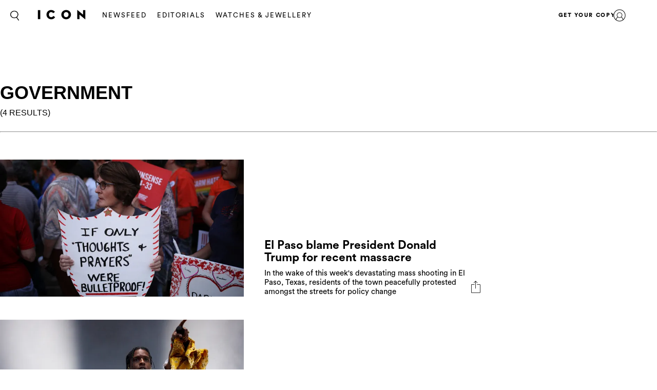

--- FILE ---
content_type: text/html; charset=UTF-8
request_url: https://icon.ink/search/?search=government&tags=government
body_size: 11736
content:
<!DOCTYPE html>
<html lang="en-US">
<head>
	<meta charset="UTF-8">
	<meta name="viewport" content="width=device-width, initial-scale=1, maximum-scale=1, user-scalable=0">
	<meta name="645093916001-3g7rmnudp0pilfqs683iremnlhs2bpha.apps.googleusercontent.com">
	<meta name="google-signin-client_id" content="645093916001-3g7rmnudp0pilfqs683iremnlhs2bpha.apps.googleusercontent.com">
			<meta name="facebook-domain-verification" content="jx9o24uvr6a35g8scth7cv68q5skih">
		<script>
		var counter = 1;
		// Load GPT asynchronously
		var googletag = googletag || {};
		googletag.cmd = googletag.cmd || [];
		(function() {
			var gads = document.createElement("script");
			gads.async = true;
			gads.type = "text/javascript";
			var useSSL = "https:" == document.location.protocol;
			gads.src = (useSSL ? "https:" : "http:") +
			"//www.googletagservices.com/tag/js/gpt.js";
			var node = document.getElementsByTagName("script")[0];
			node.parentNode.insertBefore(gads, node);
		})();
	</script>
	<!-- Global site tag (gtag.js) - Google Analytics -->
	<script async src="https://www.googletagmanager.com/gtag/js?id=UA-116706690-1"></script>	<script async='async' src='https://www.googletagservices.com/tag/js/gpt.js'></script>
	<script>
		window.dataLayer = window.dataLayer || [];
		function gtag(){dataLayer.push(arguments);}
		gtag('js', new Date());
		gtag('config', 'UA-116706690-1');
	</script>
			<!-- Google Tag Manager -->
		<script>(function(w,d,s,l,i){w[l]=w[l]||[];w[l].push({'gtm.start':
					new Date().getTime(),event:'gtm.js'});var f=d.getElementsByTagName(s)[0],
				j=d.createElement(s),dl=l!='dataLayer'?'&l='+l:'';j.async=true;j.src=
				'https://www.googletagmanager.com/gtm.js?id='+i+dl;f.parentNode.insertBefore(j,f);
			})(window,document,'script','dataLayer','GTM-MTMZ547');</script>
		<!-- End Google Tag Manager -->
		<meta name='robots' content='index, follow, max-image-preview:large, max-snippet:-1, max-video-preview:-1' />

	<!-- This site is optimized with the Yoast SEO Premium plugin v18.5 (Yoast SEO v20.4) - https://yoast.com/wordpress/plugins/seo/ -->
	<title>Search - ICON</title>
	<link rel="canonical" href="https://icon.ink/search/" />
	<meta property="og:locale" content="en_US" />
	<meta property="og:type" content="article" />
	<meta property="og:title" content="Search" />
	<meta property="og:url" content="https://icon.ink/search/" />
	<meta property="og:site_name" content="ICON" />
	<meta property="article:modified_time" content="2018-07-17T04:16:49+00:00" />
	<meta name="twitter:card" content="summary_large_image" />
	<script type="application/ld+json" class="yoast-schema-graph">{"@context":"https://schema.org","@graph":[{"@type":"WebPage","@id":"https://icon.ink/search/","url":"https://icon.ink/search/","name":"Search - ICON","isPartOf":{"@id":"https://icon.ink/#website"},"datePublished":"2018-03-26T03:16:50+00:00","dateModified":"2018-07-17T04:16:49+00:00","breadcrumb":{"@id":"https://icon.ink/search/#breadcrumb"},"inLanguage":"en-US","potentialAction":[{"@type":"ReadAction","target":["https://icon.ink/search/"]}]},{"@type":"BreadcrumbList","@id":"https://icon.ink/search/#breadcrumb","itemListElement":[{"@type":"ListItem","position":1,"name":"Home","item":"https://icon.ink/"},{"@type":"ListItem","position":2,"name":"Search"}]},{"@type":"WebSite","@id":"https://icon.ink/#website","url":"https://icon.ink/","name":"ICON","description":"ICON Magazine","potentialAction":[{"@type":"SearchAction","target":{"@type":"EntryPoint","urlTemplate":"https://icon.ink/?s={search_term_string}"},"query-input":"required name=search_term_string"}],"inLanguage":"en-US"}]}</script>
	<!-- / Yoast SEO Premium plugin. -->


<link rel='dns-prefetch' href='//secure.gravatar.com' />
<link rel='dns-prefetch' href='//stats.wp.com' />
<link rel='dns-prefetch' href='//fonts.googleapis.com' />
<link rel='dns-prefetch' href='//cdn-images.mailchimp.com' />
<link rel='dns-prefetch' href='//v0.wordpress.com' />
			<link rel="canonical" href="https://icon.ink/search/" />
				<meta property="fb:app_id" content="214600475790845" />
				<meta property="og:url" content="https://icon.ink/search/">
							<meta property="og:image" content="">
		<meta name="twitter:image:src" content="">
		<meta name="p:domain_verify" content="ea3abd6a2c4082c215987659f7362ca6"/><script type="text/javascript">
/* <![CDATA[ */
window._wpemojiSettings = {"baseUrl":"https:\/\/s.w.org\/images\/core\/emoji\/14.0.0\/72x72\/","ext":".png","svgUrl":"https:\/\/s.w.org\/images\/core\/emoji\/14.0.0\/svg\/","svgExt":".svg","source":{"concatemoji":"https:\/\/icon.ink\/wp-includes\/js\/wp-emoji-release.min.js?ver=6.4.1"}};
/*! This file is auto-generated */
!function(i,n){var o,s,e;function c(e){try{var t={supportTests:e,timestamp:(new Date).valueOf()};sessionStorage.setItem(o,JSON.stringify(t))}catch(e){}}function p(e,t,n){e.clearRect(0,0,e.canvas.width,e.canvas.height),e.fillText(t,0,0);var t=new Uint32Array(e.getImageData(0,0,e.canvas.width,e.canvas.height).data),r=(e.clearRect(0,0,e.canvas.width,e.canvas.height),e.fillText(n,0,0),new Uint32Array(e.getImageData(0,0,e.canvas.width,e.canvas.height).data));return t.every(function(e,t){return e===r[t]})}function u(e,t,n){switch(t){case"flag":return n(e,"\ud83c\udff3\ufe0f\u200d\u26a7\ufe0f","\ud83c\udff3\ufe0f\u200b\u26a7\ufe0f")?!1:!n(e,"\ud83c\uddfa\ud83c\uddf3","\ud83c\uddfa\u200b\ud83c\uddf3")&&!n(e,"\ud83c\udff4\udb40\udc67\udb40\udc62\udb40\udc65\udb40\udc6e\udb40\udc67\udb40\udc7f","\ud83c\udff4\u200b\udb40\udc67\u200b\udb40\udc62\u200b\udb40\udc65\u200b\udb40\udc6e\u200b\udb40\udc67\u200b\udb40\udc7f");case"emoji":return!n(e,"\ud83e\udef1\ud83c\udffb\u200d\ud83e\udef2\ud83c\udfff","\ud83e\udef1\ud83c\udffb\u200b\ud83e\udef2\ud83c\udfff")}return!1}function f(e,t,n){var r="undefined"!=typeof WorkerGlobalScope&&self instanceof WorkerGlobalScope?new OffscreenCanvas(300,150):i.createElement("canvas"),a=r.getContext("2d",{willReadFrequently:!0}),o=(a.textBaseline="top",a.font="600 32px Arial",{});return e.forEach(function(e){o[e]=t(a,e,n)}),o}function t(e){var t=i.createElement("script");t.src=e,t.defer=!0,i.head.appendChild(t)}"undefined"!=typeof Promise&&(o="wpEmojiSettingsSupports",s=["flag","emoji"],n.supports={everything:!0,everythingExceptFlag:!0},e=new Promise(function(e){i.addEventListener("DOMContentLoaded",e,{once:!0})}),new Promise(function(t){var n=function(){try{var e=JSON.parse(sessionStorage.getItem(o));if("object"==typeof e&&"number"==typeof e.timestamp&&(new Date).valueOf()<e.timestamp+604800&&"object"==typeof e.supportTests)return e.supportTests}catch(e){}return null}();if(!n){if("undefined"!=typeof Worker&&"undefined"!=typeof OffscreenCanvas&&"undefined"!=typeof URL&&URL.createObjectURL&&"undefined"!=typeof Blob)try{var e="postMessage("+f.toString()+"("+[JSON.stringify(s),u.toString(),p.toString()].join(",")+"));",r=new Blob([e],{type:"text/javascript"}),a=new Worker(URL.createObjectURL(r),{name:"wpTestEmojiSupports"});return void(a.onmessage=function(e){c(n=e.data),a.terminate(),t(n)})}catch(e){}c(n=f(s,u,p))}t(n)}).then(function(e){for(var t in e)n.supports[t]=e[t],n.supports.everything=n.supports.everything&&n.supports[t],"flag"!==t&&(n.supports.everythingExceptFlag=n.supports.everythingExceptFlag&&n.supports[t]);n.supports.everythingExceptFlag=n.supports.everythingExceptFlag&&!n.supports.flag,n.DOMReady=!1,n.readyCallback=function(){n.DOMReady=!0}}).then(function(){return e}).then(function(){var e;n.supports.everything||(n.readyCallback(),(e=n.source||{}).concatemoji?t(e.concatemoji):e.wpemoji&&e.twemoji&&(t(e.twemoji),t(e.wpemoji)))}))}((window,document),window._wpemojiSettings);
/* ]]> */
</script>
<style id='wp-emoji-styles-inline-css' type='text/css'>

	img.wp-smiley, img.emoji {
		display: inline !important;
		border: none !important;
		box-shadow: none !important;
		height: 1em !important;
		width: 1em !important;
		margin: 0 0.07em !important;
		vertical-align: -0.1em !important;
		background: none !important;
		padding: 0 !important;
	}
</style>
<link rel='stylesheet' id='wp-block-library-css' href='https://icon.ink/wp-includes/css/dist/block-library/style.min.css?ver=6.4.1' type='text/css' media='all' />
<style id='wp-block-library-inline-css' type='text/css'>
.has-text-align-justify{text-align:justify;}
</style>
<link rel='stylesheet' id='mediaelement-css' href='https://icon.ink/wp-includes/js/mediaelement/mediaelementplayer-legacy.min.css?ver=4.2.17' type='text/css' media='all' />
<link rel='stylesheet' id='wp-mediaelement-css' href='https://icon.ink/wp-includes/js/mediaelement/wp-mediaelement.min.css?ver=6.4.1' type='text/css' media='all' />
<style id='elasticpress-related-posts-style-inline-css' type='text/css'>
.editor-styles-wrapper .wp-block-elasticpress-related-posts ul,.wp-block-elasticpress-related-posts ul{list-style-type:none;padding:0}.editor-styles-wrapper .wp-block-elasticpress-related-posts ul li a>div{display:inline}

</style>
<style id='classic-theme-styles-inline-css' type='text/css'>
/*! This file is auto-generated */
.wp-block-button__link{color:#fff;background-color:#32373c;border-radius:9999px;box-shadow:none;text-decoration:none;padding:calc(.667em + 2px) calc(1.333em + 2px);font-size:1.125em}.wp-block-file__button{background:#32373c;color:#fff;text-decoration:none}
</style>
<style id='global-styles-inline-css' type='text/css'>
body{--wp--preset--color--black: #000000;--wp--preset--color--cyan-bluish-gray: #abb8c3;--wp--preset--color--white: #ffffff;--wp--preset--color--pale-pink: #f78da7;--wp--preset--color--vivid-red: #cf2e2e;--wp--preset--color--luminous-vivid-orange: #ff6900;--wp--preset--color--luminous-vivid-amber: #fcb900;--wp--preset--color--light-green-cyan: #7bdcb5;--wp--preset--color--vivid-green-cyan: #00d084;--wp--preset--color--pale-cyan-blue: #8ed1fc;--wp--preset--color--vivid-cyan-blue: #0693e3;--wp--preset--color--vivid-purple: #9b51e0;--wp--preset--gradient--vivid-cyan-blue-to-vivid-purple: linear-gradient(135deg,rgba(6,147,227,1) 0%,rgb(155,81,224) 100%);--wp--preset--gradient--light-green-cyan-to-vivid-green-cyan: linear-gradient(135deg,rgb(122,220,180) 0%,rgb(0,208,130) 100%);--wp--preset--gradient--luminous-vivid-amber-to-luminous-vivid-orange: linear-gradient(135deg,rgba(252,185,0,1) 0%,rgba(255,105,0,1) 100%);--wp--preset--gradient--luminous-vivid-orange-to-vivid-red: linear-gradient(135deg,rgba(255,105,0,1) 0%,rgb(207,46,46) 100%);--wp--preset--gradient--very-light-gray-to-cyan-bluish-gray: linear-gradient(135deg,rgb(238,238,238) 0%,rgb(169,184,195) 100%);--wp--preset--gradient--cool-to-warm-spectrum: linear-gradient(135deg,rgb(74,234,220) 0%,rgb(151,120,209) 20%,rgb(207,42,186) 40%,rgb(238,44,130) 60%,rgb(251,105,98) 80%,rgb(254,248,76) 100%);--wp--preset--gradient--blush-light-purple: linear-gradient(135deg,rgb(255,206,236) 0%,rgb(152,150,240) 100%);--wp--preset--gradient--blush-bordeaux: linear-gradient(135deg,rgb(254,205,165) 0%,rgb(254,45,45) 50%,rgb(107,0,62) 100%);--wp--preset--gradient--luminous-dusk: linear-gradient(135deg,rgb(255,203,112) 0%,rgb(199,81,192) 50%,rgb(65,88,208) 100%);--wp--preset--gradient--pale-ocean: linear-gradient(135deg,rgb(255,245,203) 0%,rgb(182,227,212) 50%,rgb(51,167,181) 100%);--wp--preset--gradient--electric-grass: linear-gradient(135deg,rgb(202,248,128) 0%,rgb(113,206,126) 100%);--wp--preset--gradient--midnight: linear-gradient(135deg,rgb(2,3,129) 0%,rgb(40,116,252) 100%);--wp--preset--font-size--small: 13px;--wp--preset--font-size--medium: 20px;--wp--preset--font-size--large: 36px;--wp--preset--font-size--x-large: 42px;--wp--preset--spacing--20: 0.44rem;--wp--preset--spacing--30: 0.67rem;--wp--preset--spacing--40: 1rem;--wp--preset--spacing--50: 1.5rem;--wp--preset--spacing--60: 2.25rem;--wp--preset--spacing--70: 3.38rem;--wp--preset--spacing--80: 5.06rem;--wp--preset--shadow--natural: 6px 6px 9px rgba(0, 0, 0, 0.2);--wp--preset--shadow--deep: 12px 12px 50px rgba(0, 0, 0, 0.4);--wp--preset--shadow--sharp: 6px 6px 0px rgba(0, 0, 0, 0.2);--wp--preset--shadow--outlined: 6px 6px 0px -3px rgba(255, 255, 255, 1), 6px 6px rgba(0, 0, 0, 1);--wp--preset--shadow--crisp: 6px 6px 0px rgba(0, 0, 0, 1);}:where(.is-layout-flex){gap: 0.5em;}:where(.is-layout-grid){gap: 0.5em;}body .is-layout-flow > .alignleft{float: left;margin-inline-start: 0;margin-inline-end: 2em;}body .is-layout-flow > .alignright{float: right;margin-inline-start: 2em;margin-inline-end: 0;}body .is-layout-flow > .aligncenter{margin-left: auto !important;margin-right: auto !important;}body .is-layout-constrained > .alignleft{float: left;margin-inline-start: 0;margin-inline-end: 2em;}body .is-layout-constrained > .alignright{float: right;margin-inline-start: 2em;margin-inline-end: 0;}body .is-layout-constrained > .aligncenter{margin-left: auto !important;margin-right: auto !important;}body .is-layout-constrained > :where(:not(.alignleft):not(.alignright):not(.alignfull)){max-width: var(--wp--style--global--content-size);margin-left: auto !important;margin-right: auto !important;}body .is-layout-constrained > .alignwide{max-width: var(--wp--style--global--wide-size);}body .is-layout-flex{display: flex;}body .is-layout-flex{flex-wrap: wrap;align-items: center;}body .is-layout-flex > *{margin: 0;}body .is-layout-grid{display: grid;}body .is-layout-grid > *{margin: 0;}:where(.wp-block-columns.is-layout-flex){gap: 2em;}:where(.wp-block-columns.is-layout-grid){gap: 2em;}:where(.wp-block-post-template.is-layout-flex){gap: 1.25em;}:where(.wp-block-post-template.is-layout-grid){gap: 1.25em;}.has-black-color{color: var(--wp--preset--color--black) !important;}.has-cyan-bluish-gray-color{color: var(--wp--preset--color--cyan-bluish-gray) !important;}.has-white-color{color: var(--wp--preset--color--white) !important;}.has-pale-pink-color{color: var(--wp--preset--color--pale-pink) !important;}.has-vivid-red-color{color: var(--wp--preset--color--vivid-red) !important;}.has-luminous-vivid-orange-color{color: var(--wp--preset--color--luminous-vivid-orange) !important;}.has-luminous-vivid-amber-color{color: var(--wp--preset--color--luminous-vivid-amber) !important;}.has-light-green-cyan-color{color: var(--wp--preset--color--light-green-cyan) !important;}.has-vivid-green-cyan-color{color: var(--wp--preset--color--vivid-green-cyan) !important;}.has-pale-cyan-blue-color{color: var(--wp--preset--color--pale-cyan-blue) !important;}.has-vivid-cyan-blue-color{color: var(--wp--preset--color--vivid-cyan-blue) !important;}.has-vivid-purple-color{color: var(--wp--preset--color--vivid-purple) !important;}.has-black-background-color{background-color: var(--wp--preset--color--black) !important;}.has-cyan-bluish-gray-background-color{background-color: var(--wp--preset--color--cyan-bluish-gray) !important;}.has-white-background-color{background-color: var(--wp--preset--color--white) !important;}.has-pale-pink-background-color{background-color: var(--wp--preset--color--pale-pink) !important;}.has-vivid-red-background-color{background-color: var(--wp--preset--color--vivid-red) !important;}.has-luminous-vivid-orange-background-color{background-color: var(--wp--preset--color--luminous-vivid-orange) !important;}.has-luminous-vivid-amber-background-color{background-color: var(--wp--preset--color--luminous-vivid-amber) !important;}.has-light-green-cyan-background-color{background-color: var(--wp--preset--color--light-green-cyan) !important;}.has-vivid-green-cyan-background-color{background-color: var(--wp--preset--color--vivid-green-cyan) !important;}.has-pale-cyan-blue-background-color{background-color: var(--wp--preset--color--pale-cyan-blue) !important;}.has-vivid-cyan-blue-background-color{background-color: var(--wp--preset--color--vivid-cyan-blue) !important;}.has-vivid-purple-background-color{background-color: var(--wp--preset--color--vivid-purple) !important;}.has-black-border-color{border-color: var(--wp--preset--color--black) !important;}.has-cyan-bluish-gray-border-color{border-color: var(--wp--preset--color--cyan-bluish-gray) !important;}.has-white-border-color{border-color: var(--wp--preset--color--white) !important;}.has-pale-pink-border-color{border-color: var(--wp--preset--color--pale-pink) !important;}.has-vivid-red-border-color{border-color: var(--wp--preset--color--vivid-red) !important;}.has-luminous-vivid-orange-border-color{border-color: var(--wp--preset--color--luminous-vivid-orange) !important;}.has-luminous-vivid-amber-border-color{border-color: var(--wp--preset--color--luminous-vivid-amber) !important;}.has-light-green-cyan-border-color{border-color: var(--wp--preset--color--light-green-cyan) !important;}.has-vivid-green-cyan-border-color{border-color: var(--wp--preset--color--vivid-green-cyan) !important;}.has-pale-cyan-blue-border-color{border-color: var(--wp--preset--color--pale-cyan-blue) !important;}.has-vivid-cyan-blue-border-color{border-color: var(--wp--preset--color--vivid-cyan-blue) !important;}.has-vivid-purple-border-color{border-color: var(--wp--preset--color--vivid-purple) !important;}.has-vivid-cyan-blue-to-vivid-purple-gradient-background{background: var(--wp--preset--gradient--vivid-cyan-blue-to-vivid-purple) !important;}.has-light-green-cyan-to-vivid-green-cyan-gradient-background{background: var(--wp--preset--gradient--light-green-cyan-to-vivid-green-cyan) !important;}.has-luminous-vivid-amber-to-luminous-vivid-orange-gradient-background{background: var(--wp--preset--gradient--luminous-vivid-amber-to-luminous-vivid-orange) !important;}.has-luminous-vivid-orange-to-vivid-red-gradient-background{background: var(--wp--preset--gradient--luminous-vivid-orange-to-vivid-red) !important;}.has-very-light-gray-to-cyan-bluish-gray-gradient-background{background: var(--wp--preset--gradient--very-light-gray-to-cyan-bluish-gray) !important;}.has-cool-to-warm-spectrum-gradient-background{background: var(--wp--preset--gradient--cool-to-warm-spectrum) !important;}.has-blush-light-purple-gradient-background{background: var(--wp--preset--gradient--blush-light-purple) !important;}.has-blush-bordeaux-gradient-background{background: var(--wp--preset--gradient--blush-bordeaux) !important;}.has-luminous-dusk-gradient-background{background: var(--wp--preset--gradient--luminous-dusk) !important;}.has-pale-ocean-gradient-background{background: var(--wp--preset--gradient--pale-ocean) !important;}.has-electric-grass-gradient-background{background: var(--wp--preset--gradient--electric-grass) !important;}.has-midnight-gradient-background{background: var(--wp--preset--gradient--midnight) !important;}.has-small-font-size{font-size: var(--wp--preset--font-size--small) !important;}.has-medium-font-size{font-size: var(--wp--preset--font-size--medium) !important;}.has-large-font-size{font-size: var(--wp--preset--font-size--large) !important;}.has-x-large-font-size{font-size: var(--wp--preset--font-size--x-large) !important;}
.wp-block-navigation a:where(:not(.wp-element-button)){color: inherit;}
:where(.wp-block-post-template.is-layout-flex){gap: 1.25em;}:where(.wp-block-post-template.is-layout-grid){gap: 1.25em;}
:where(.wp-block-columns.is-layout-flex){gap: 2em;}:where(.wp-block-columns.is-layout-grid){gap: 2em;}
.wp-block-pullquote{font-size: 1.5em;line-height: 1.6;}
</style>
<link rel='stylesheet' id='google_fonts-css' href='//fonts.googleapis.com/css?family=EB+Garamond&#038;subset=latin,latin-ext' type='text/css' media='all' />
<link rel='stylesheet' id='grazia-style-css' href='https://icon.ink/wp-content/themes/grazia-child-2/style.css?ver=6.4.1' type='text/css' media='all' />
<link rel='stylesheet' id='mailchimp-css' href='https://cdn-images.mailchimp.com/embedcode/classic-10_7.css?ver=10.7' type='text/css' media='all' />
<link rel='stylesheet' id='mCustomScrollbar-css' href='https://icon.ink/wp-content/themes/grazia/assets/css/jquery.mCustomScrollbar.css?ver=110' type='text/css' media='all' />
<link rel='stylesheet' id='grazia-main-css' href='https://icon.ink/wp-content/themes/grazia/assets/css/main.css?ver=110' type='text/css' media='all' />
<link rel='stylesheet' id='grazia-editor-css-css' href='https://icon.ink/wp-content/themes/grazia/assets/editorcss/editor.css?ver=110' type='text/css' media='all' />
<link rel='stylesheet' id='elasticpress-facets-css' href='https://icon.ink/wp-content/plugins/elasticpress/dist/css/facets-styles.css?ver=7d568203f3965dc85d8a' type='text/css' media='all' />
<link rel='stylesheet' id='grazia-icon-style-css' href='https://icon.ink/wp-content/themes/grazia-child-2/assets/css/icon-homepage.css?ver=1.0.1' type='text/css' media='all' />
<link rel='stylesheet' id='jetpack_css-css' href='https://icon.ink/wp-content/plugins/jetpack/css/jetpack.css?ver=12.9.1' type='text/css' media='all' />
<script type="text/javascript" src="https://icon.ink/wp-content/themes/grazia/assets/external/jwplayer.js?ver=6.4.1" id="jwppp-library-js"></script>
<script type="text/javascript" id="jwppp-licence-js-extra">
/* <![CDATA[ */
var data = {"licence":"Ib75fF\/rlxNmXREKJfEawwcS9NyDHA1UZkX9RSPifMVNyDJu"};
/* ]]> */
</script>
<script type="text/javascript" src="https://icon.ink/wp-content/plugins/jw-player-7-for-wp-premium/js/jwppp-licence.js?ver=6.4.1" id="jwppp-licence-js"></script>
<script type="text/javascript" id="jquery-core-js-extra">
/* <![CDATA[ */
var rw_addon_settings_js = {"addon_uri":"https:\/\/icon.ink\/wp-content\/plugins\/rw-addons\/","modules":["fpvideo"],"module_dir_uri":"https:\/\/icon.ink\/wp-content\/plugins\/rw-addons\/modules\/","SITE_SCHEME":"https"};
/* ]]> */
</script>
<script src="https://icon.ink/wp-includes/js/jquery/jquery.min.js?ver=3.7.1" defer="defer" type="text/javascript"></script>
<script src="https://icon.ink/wp-includes/js/jquery/jquery-migrate.min.js?ver=3.4.1" defer="defer" type="text/javascript"></script>
<link rel="https://api.w.org/" href="https://icon.ink/wp-json/" /><link rel="alternate" type="application/json" href="https://icon.ink/wp-json/wp/v2/pages/20387" /><link rel="EditURI" type="application/rsd+xml" title="RSD" href="https://icon.ink/xmlrpc.php?rsd" />
<meta name="generator" content="WordPress 6.4.1" />
<link rel='shortlink' href='https://wp.me/Pa5vZz-5iP' />
<link rel="alternate" type="application/json+oembed" href="https://icon.ink/wp-json/oembed/1.0/embed?url=https%3A%2F%2Ficon.ink%2Fsearch%2F" />
<link rel="alternate" type="text/xml+oembed" href="https://icon.ink/wp-json/oembed/1.0/embed?url=https%3A%2F%2Ficon.ink%2Fsearch%2F&#038;format=xml" />
<!-- Stream WordPress user activity plugin v3.9.2 -->
	<style>img#wpstats{display:none}</style>
		<style type="text/css" id="wp-custom-css">header .main-ad {
	padding: 0;
}

.fs-container .fs-images .item-wrap {
	opacity: 1;
}

.top-container .main-ad {
	margin: 0;
	padding: 0;
}

div[id*="billboard"].main-ad, div[id*="page_breaker"], div[id*="grazia_page_breaker"] {
	margin-top: 30px;
}

div[data-isempty="true"] {
	display: none;
}</style></head>
<body class="page-template page-template-page-templates page-template-template-search page-template-page-templatestemplate-search-php page page-id-20387 pushdown-ads">
			<!-- Google Tag Manager (noscript) -->
		<noscript><iframe src="https://www.googletagmanager.com/ns.html?id=GTM-MTMZ547" height="0" width="0" style="display:none;visibility:hidden"></iframe></noscript>
		<!-- End Google Tag Manager (noscript) -->
			<div id="wrapper">
		<header id="header" class="changes-class">
			<div class="top-container">
				<div id="grazia_pushdown_ads-0" class="dfp-ads center main-ad" data-is-ad="true"></div>			</div>
			<div class="header-wrap">
				<div class="search-form-block">
					<a href="#" class="search-btn">Search</a>
					<div class="form-wrap">
						<form class="search-form" action="https://icon.ink/search/">
							<input  data-auto-nonce="0fae2b785e"  id="search" type="search" placeholder="What are you looking for?" name="search" required>
							<input type="submit" id="submit">
						</form>
						<a href="#" class="btn-close"><span>X</span></a>
					</div>
				</div>

				<div class="logo">
					<a href="https://icon.ink/">
						<img src="https://i0.wp.com/icon.ink/wp-content/uploads/sites/5/2018/11/ICON_Logo_black_center-1.png?w=100&#038;ssl=1"/>					</a>
				</div>
				<nav id="nav">
					<div class="nav main-nav-menu left">
						<ul id="menu-header" class="menu"><li id="menu-item-20852" class="menu-item menu-item-type-taxonomy menu-item-object-category menu-item-20852"><a href="https://icon.ink/news/">Newsfeed</a></li>
<li id="menu-item-24240" class="menu-item menu-item-type-taxonomy menu-item-object-category menu-item-24240"><a href="https://icon.ink/fashion-shoots/">Editorials</a></li>
<li id="menu-item-64006" class="menu-item menu-item-type-taxonomy menu-item-object-category menu-item-64006"><a href="https://icon.ink/mens-watches-and-jewellery/">WATCHES &amp; JEWELLERY</a></li>
</ul>					</div>
										<div class="nav right">
						<ul id="menu-header-menu-right" class="menu"><li id="menu-item-35585" class="menu-item menu-item-type-custom menu-item-object-custom menu-item-35585"><a href="https://www.issue.sx/shop/icon">GET YOUR COPY</a></li>
</ul>					</div>
				</nav>
								<div class="user-menu">
					<a href="https://icon.ink/login/" class="user">user</a>
				</div>
								<strong class="mobile-title">channels</strong>
				<div class="sub-navigation">
					<div class="sub-nav-inner">
						<div class="sub-navigation-wrap hide-mobile">
							<div class="sub-nav-wrap"></div>
							<div class="signup-block subscription-form">
																<span class="signup">ICON delivered to your inbox</span>
								<!-- Begin MailChimp Signup Form -->
								<div id="mc_embed_signup">
									<form action="//gorakh.us12.list-manage.com/subscribe/post?u=526e9924188fe27f38c6e3217&amp;id=1d647da36e" method="post" id="mc-embedded-subscribe-form" name="mc-embedded-subscribe-form" class="validate signup-form header-mailchimp" target="_blank" novalidate>
										<div id="mc_embed_signup_scroll">
											<div class="mc-field-group">
												<input type="email" value="" name="EMAIL" class="required email" id="mce-EMAIL" placeholder="Enter your email for the latest offers">
											</div>
											<div class="mc-field-group">
												<input type="text" value="" name="NAME" class="" id="mce-NAME" placeholder="Name">
											</div>
											<div id="mce-responses" class="clear">
												<input type="hidden" id="nonce_field" name="nonce_field" value="f0ec2043d2" /><input type="hidden" name="_wp_http_referer" value="/search/?search=government&#038;tags=government" />												<input type="hidden" name="place" value="footer">
												<div class="response" id="mce-error-response" style="display:none"></div>
												<div class="response" id="mce-success-response" style="display:none"></div>
											</div>    <!-- real people should not fill this in and expect good things - do not remove this or risk form bot signups-->
											<div style="position: absolute; left: -5000px;" aria-hidden="true"><input type="text" name="b_526e9924188fe27f38c6e3217_1d647da36e" tabindex="-1" value=""></div>
											<div class="clear"><input type="submit" value="Sign up" name="subscribe" id="mc-embedded-subscribe" class="button"></div>
										</div>
									</form>
								</div>
								<div class="form-complete mega-form-complete" style="display:none;">
									<p>Your ICON newsletter is on its way. Join our VIP Club for exclusive giveaways and members only events. (DW, it&#039;s free!)</p>
									<a class="btn" href="https://icon.ink/register/">JOIN THE VIP CLUB NOW</a>
								</div>
								<!--End mc_embed_signup-->
							</div>
							
							<div class="nav-social">
								<div class="social-networks">
									<ul>
																				<li> <a target="_blank" href="https://twitter.com/"> <i class="icon icon-twitter"></i> </a> </li>
																				<li> <a target="_blank" href="https://www.instagram.com/icon.mena"> <i class="icon icon-instagram"></i> </a> </li>
																				<li> <a target="_blank" href="https://www.facebook.com/iconisms/"> <i class="icon icon-facebook"></i> </a> </li>
																			</ul>
								</div>

								<div class="footer-links">
																	</div>
								<div class="policy-links">
																	</div>
							</div>
						</div>
					</div>
				</div>
			</div>
					<div class="mobile-nav">
			<ul class="nav-list">
										<li class=" menu-item-20852 active ">
							<a href="https://icon.ink/news/" 								style="background-image:url('https://icon.ink/wp-content/uploads/sites/5/2024/06/Art.jpg');" >
								<div class="text">
																												<p> News </p>
																	</div>
							</a>
						</li>
												<li class=" menu-item-24240">
							<a href="https://icon.ink/fashion-shoots/" 								style="background-image:url('https://icon.ink/wp-content/uploads/sites/5/2024/06/Ed.jpg');" >
								<div class="text">
																												<p> Editorials </p>
																	</div>
							</a>
						</li>
												<li class=" menu-item-64006">
							<a href="https://icon.ink/mens-watches-and-jewellery/" 								style="background-image:url('https://icon.ink/wp-content/uploads/sites/5/2023/04/GZA_WATCHES_01_JPG_257.jpg');" >
								<div class="text">
																												<p> WATCHES &amp; JEWELLERY </p>
																	</div>
							</a>
						</li>
									</ul>
			<div class="sub-navigation-wrap hide-desktop">
				<div class="signup-block subscription-form">
										<span class="signup">ICON delivered to your inbox</span>
					<!-- Begin MailChimp Signup Form -->
					<div id="mc_embed_signup">
						<form action="//gorakh.us12.list-manage.com/subscribe/post?u=526e9924188fe27f38c6e3217&amp;id=1d647da36e" method="post" id="mc-embedded-subscribe-form" name="mc-embedded-subscribe-form" class="validate signup-form header-mailchimp" target="_blank" novalidate>
							<div id="mc_embed_signup_scroll">
								<div class="mc-field-group">
									<input type="email" value="" name="EMAIL" class="required email" id="mce-EMAIL" placeholder="Enter your email for the latest offers">
								</div>
								<div class="mc-field-group">
									<input type="text" value="" name="NAME" class="" id="mce-NAME" placeholder="Name">
								</div>
								<div id="mce-responses" class="clear">
									<input type="hidden" name="place" value="footer">
									<div class="response" id="mce-error-response" style="display:none"></div>
									<div class="response" id="mce-success-response" style="display:none"></div>
								</div>    <!-- real people should not fill this in and expect good things - do not remove this or risk form bot signups-->
								<div style="position: absolute; left: -5000px;" aria-hidden="true"><input type="text" name="b_526e9924188fe27f38c6e3217_1d647da36e" tabindex="-1" value=""></div>
								<div class="clear"><input type="submit" value="Sign up" name="subscribe" id="mc-embedded-subscribe" class="button"></div>
							</div>
						</form>
					</div>
					<div class="form-complete mega-form-complete" style="display: none;">
						<p>Your GRAZIA newsletter is on its way. Join our VIP Club for exclusive giveaways and members only events. (DW, it&#039;s free!)</p>
						<a class="btn" href="https://icon.ink/register/">JOIN THE VIP CLUB NOW</a>
					</div>
					<!--End mc_embed_signup-->
				</div>

				<div class="nav-social">
					<div class="social-networks">
						<ul>
															<li> <a target="_blank" href="https://twitter.com/"> <i class="icon icon-twitter"></i> </a> </li>
															<li> <a target="_blank" href="https://www.instagram.com/icon.mena"> <i class="icon icon-instagram"></i> </a> </li>
															<li> <a target="_blank" href="https://www.facebook.com/iconisms/"> <i class="icon icon-facebook"></i> </a> </li>
													</ul>
					</div>
					<div class="footer-links">
											</div>
					<div class="policy-links">
											</div>
				</div>
			</div>
		</div>
				</header><!-- #header -->
		<a href="#" class="nav-opener mobile-fixed-menu" data-once="a55231aec5"><span>opener</span></a>
		<main id="main">
<section class="search-results">
	<div class="container">
		<div class="inner">
			<h1 id="search-results-title">
				government					<small>(4 Results)</small>
				</h1> 
			<hr>
		</div>
	</div>
</section>
	<div class="articles-block" data-search-nonce="f056930e8c" data-search-number="1" data-search-size="8" data-search-keywords="government" data-search-type="" data-search-tag="government">
		<div class="listing-container">
			<div class="container">
				<div class="news-articles container-withsidebar">
					<div class="main-content">
						<div class="articles-list">
							<div class="listing-item">
	<div class="img-wrap ">
		<a href="https://icon.ink/articles/el-paso-blame-president-donald-trump-mass-shooting/" style="background-image:url(https://i0.wp.com/icon.ink/wp-content/uploads/sites/5/2019/08/el-paso-protest.jpg?w=700&#038;ssl=1);" >
						</a>
		</div>
		<div class="share-wrap">
			<a href="#" class="icon-open"></a>
			<div class="addthis_toolbox addthis_default_style addthis_32x32_style" addthis:url="https://icon.ink/articles/el-paso-blame-president-donald-trump-mass-shooting/"
				addthis:title="El Paso blame President Donald Trump for recent massacre">
				<a href="#" class="addthis_button_facebook"></a>
				<a class="addthis_button_twitter"></a>
				<a class="addthis_button_sms at300b hide-desktop" href="sms:&body=Check this out https://icon.ink/articles/el-paso-blame-president-donald-trump-mass-shooting/"><i class="icon icon-sms"></i></a>
				<a class="addthis_button_email_alt at300b" href="/cdn-cgi/l/email-protection#[base64]"><i class="icon icon-email"></i></a>
				<a class="addthis_button_sinaweibo hide-mobile"></a>
				<a class="addthis_button_stumbleupon hide-mobile"></a>
				<a class="addthis_button_reddit hide-mobile"></a>
				<a class="addthis_button_whatsapp hide-desktop"></a>
				<a class="addthis_button_google_plusone_share hide-mobile"></a>
				<a class="addthis_button_pinterest_share hide-mobile"></a>
				<a class="addthis_button_flipboard"><img src="https://cdn.flipboard.com/badges/flipboard_srsw.png" /></a>
			</div>
		</div>
				<div class="text ">
						<div class="text-wrap">
				<h2><a href="https://icon.ink/articles/el-paso-blame-president-donald-trump-mass-shooting/">El Paso blame President Donald Trump for recent massacre</a></h2>
									<p>In the wake of this week&#039;s devastating mass shooting in El Paso, Texas, residents of the town peacefully protested amongst the streets for policy change</p>
									</div>	
			</div>
		</div>
<div class="listing-item">
	<div class="img-wrap ">
		<a href="https://icon.ink/articles/leaked-diplomatic-documents-us-threatened-sweden-asap-rocky-arrest/" style="background-image:url(https://i0.wp.com/icon.ink/wp-content/uploads/sites/5/2019/07/aap-rocky.jpg?w=700&#038;ssl=1);" >
						</a>
		</div>
		<div class="share-wrap">
			<a href="#" class="icon-open"></a>
			<div class="addthis_toolbox addthis_default_style addthis_32x32_style" addthis:url="https://icon.ink/articles/leaked-diplomatic-documents-us-threatened-sweden-asap-rocky-arrest/"
				addthis:title="Leaked diplomatic documents show that the US threatened Sweden during A$AP Rocky&#8217;s arrest">
				<a href="#" class="addthis_button_facebook"></a>
				<a class="addthis_button_twitter"></a>
				<a class="addthis_button_sms at300b hide-desktop" href="sms:&body=Check this out https://icon.ink/articles/leaked-diplomatic-documents-us-threatened-sweden-asap-rocky-arrest/"><i class="icon icon-sms"></i></a>
				<a class="addthis_button_email_alt at300b" href="/cdn-cgi/l/email-protection#[base64]"><i class="icon icon-email"></i></a>
				<a class="addthis_button_sinaweibo hide-mobile"></a>
				<a class="addthis_button_stumbleupon hide-mobile"></a>
				<a class="addthis_button_reddit hide-mobile"></a>
				<a class="addthis_button_whatsapp hide-desktop"></a>
				<a class="addthis_button_google_plusone_share hide-mobile"></a>
				<a class="addthis_button_pinterest_share hide-mobile"></a>
				<a class="addthis_button_flipboard"><img src="https://cdn.flipboard.com/badges/flipboard_srsw.png" /></a>
			</div>
		</div>
				<div class="text ">
						<div class="text-wrap">
				<h2><a href="https://icon.ink/articles/leaked-diplomatic-documents-us-threatened-sweden-asap-rocky-arrest/">Leaked diplomatic documents show that the US threatened Sweden during A$AP Rocky&#8217;s arrest</a></h2>
									<p>The plot thickens</p>
									</div>	
			</div>
		</div>
<div class="listing-item">
	<div class="img-wrap ">
		<a href="https://icon.ink/articles/kanye-west-donald-trump-white-house-prison-reforms/" style="background-image:url(https://i0.wp.com/icon.ink/wp-content/uploads/sites/5/2018/10/west-trump-oval-office.jpg?w=700&#038;ssl=1);" >
						</a>
		</div>
		<div class="share-wrap">
			<a href="#" class="icon-open"></a>
			<div class="addthis_toolbox addthis_default_style addthis_32x32_style" addthis:url="https://icon.ink/articles/kanye-west-donald-trump-white-house-prison-reforms/"
				addthis:title="Kanye West and Donald Trump meet at the Oval office to discuss new reforms">
				<a href="#" class="addthis_button_facebook"></a>
				<a class="addthis_button_twitter"></a>
				<a class="addthis_button_sms at300b hide-desktop" href="sms:&body=Check this out https://icon.ink/articles/kanye-west-donald-trump-white-house-prison-reforms/"><i class="icon icon-sms"></i></a>
				<a class="addthis_button_email_alt at300b" href="/cdn-cgi/l/email-protection#[base64]"><i class="icon icon-email"></i></a>
				<a class="addthis_button_sinaweibo hide-mobile"></a>
				<a class="addthis_button_stumbleupon hide-mobile"></a>
				<a class="addthis_button_reddit hide-mobile"></a>
				<a class="addthis_button_whatsapp hide-desktop"></a>
				<a class="addthis_button_google_plusone_share hide-mobile"></a>
				<a class="addthis_button_pinterest_share hide-mobile"></a>
				<a class="addthis_button_flipboard"><img src="https://cdn.flipboard.com/badges/flipboard_srsw.png" /></a>
			</div>
		</div>
				<div class="text ">
						<div class="text-wrap">
				<h2><a href="https://icon.ink/articles/kanye-west-donald-trump-white-house-prison-reforms/">Kanye West and Donald Trump meet at the Oval office to discuss new reforms</a></h2>
									<p>Following Beyoncé and Jay-Z cutting ties with Kardashian-West couple</p>
									</div>	
			</div>
		</div>
<div class="listing-item">
	<div class="img-wrap ">
		<a href="https://icon.ink/articles/trump-exposed-james-comey-pee-tape/" style="background-image:url(https://i0.wp.com/icon.ink/wp-content/uploads/sites/5/2018/04/13-trump-tape.w710.h473.jpg?w=700&#038;ssl=1);" >
						</a>
		</div>
		<div class="share-wrap">
			<a href="#" class="icon-open"></a>
			<div class="addthis_toolbox addthis_default_style addthis_32x32_style" addthis:url="https://icon.ink/articles/trump-exposed-james-comey-pee-tape/"
				addthis:title="Trump exposed in yet another book: Truth, Lies and Leadership">
				<a href="#" class="addthis_button_facebook"></a>
				<a class="addthis_button_twitter"></a>
				<a class="addthis_button_sms at300b hide-desktop" href="sms:&body=Check this out https://icon.ink/articles/trump-exposed-james-comey-pee-tape/"><i class="icon icon-sms"></i></a>
				<a class="addthis_button_email_alt at300b" href="/cdn-cgi/l/email-protection#[base64]"><i class="icon icon-email"></i></a>
				<a class="addthis_button_sinaweibo hide-mobile"></a>
				<a class="addthis_button_stumbleupon hide-mobile"></a>
				<a class="addthis_button_reddit hide-mobile"></a>
				<a class="addthis_button_whatsapp hide-desktop"></a>
				<a class="addthis_button_google_plusone_share hide-mobile"></a>
				<a class="addthis_button_pinterest_share hide-mobile"></a>
				<a class="addthis_button_flipboard"><img src="https://cdn.flipboard.com/badges/flipboard_srsw.png" /></a>
			</div>
		</div>
				<div class="text ">
						<div class="text-wrap">
				<h2><a href="https://icon.ink/articles/trump-exposed-james-comey-pee-tape/">Trump exposed in yet another book: Truth, Lies and Leadership</a></h2>
								</div>	
			</div>
		</div>
						</div>
					</div>
											<aside class="sidebar ad-wrapper">
							<div class='manual_spacer'>
								<div class='item float use_manual'>
									<div id="grazia_sidebar-0" class="dfp-ads center main-ad" data-is-ad="true"></div>								</div>
							</div>
						</aside>
										</div>
									<aside class="sidebar">
						<div class='manual_spacer'>
							<div class='item float use_manual'>
								<div id="grazia_sidebar-0" class="dfp-ads center main-ad" data-is-ad="true"></div>							</div>
						</div>
					</aside>
								</div>
		</div>
	</div>
	<a class="pagination__next" href="page2.html" rel="nofollow"></a>
	</main><!-- .Main -->

<footer id="footer">
		<div class="footer-top">
		<div class="footer-top-nav hide-mobile">
			<ul id="menu-footer-top-menu" class="menu"><li id="menu-item-35581" class="menu-item menu-item-type-custom menu-item-object-custom menu-item-35581"><a href="/cdn-cgi/l/email-protection#a5eec0d3cccb8be7d7c0c0cbe5ccd1d58bc6cac8">Advertising</a></li>
<li id="menu-item-35582" class="menu-item menu-item-type-custom menu-item-object-custom menu-item-35582"><a href="/cdn-cgi/l/email-protection#c78ca2b1aea9e985b5a2a2a987aeb3b7e9a4a8aa">Contact</a></li>
<li id="menu-item-35584" class="menu-item menu-item-type-custom menu-item-object-custom menu-item-35584"><a href="#">RSS Feeds</a></li>
</ul>		</div>
		<div class="footer-network">
			<ul>
									<li>
						<a target="_blank" href="https://www.instagram.com/icon.mena">
							<i class="icon icon-instagram"></i>
						</a>
					</li>
										<li>
						<a target="_blank" href="https://twitter.com/">
							<i class="icon icon-twitter"></i>
						</a>
					</li>
										<li>
						<a target="_blank" href="https://www.facebook.com/iconisms/">
							<i class="icon icon-facebook"></i>
						</a>
					</li>
										<li>
						<a target="_blank" href="/cdn-cgi/l/email-protection#4825292124082d30292538242d662b2725">
							<i class="icon icon-email"></i>
						</a>
					</li>
								</ul>
		</div>
	</div>
	<div class="container">
		<div class="footer-image hide-desktop">
			<div class="img-wrap">
				<a target="_blank" href="">
									</a>
			</div>
					</div>

		<div class="footer-nav">
			<div id="nav_menu-2" class="footer-nav-wrap widget_nav_menu"><strong class="title">Resources</strong><div class="menu-resources-container"><ul id="menu-resources" class="menu"><li id="menu-item-35593" class="menu-item menu-item-type-custom menu-item-object-custom menu-item-35593"><a href="#">Sitemap</a></li>
<li id="menu-item-35594" class="menu-item menu-item-type-custom menu-item-object-custom menu-item-35594"><a href="#">Masthead</a></li>
<li id="menu-item-35596" class="menu-item menu-item-type-custom menu-item-object-custom menu-item-35596"><a href="https://www.issue.sx/shop/icon">GET YOUR COPY</a></li>
</ul></div></div>		</div>

		<div class="footer-image hide-mobile">
			<div class="img-wrap">
				<a target="_blank" href="">
									</a>
			</div>
					</div>

		<div class="footer-logo">
			<a href="https://icon.ink/">
				<img src="https://i0.wp.com/icon.ink/wp-content/uploads/sites/5/2018/11/ICON_Logo_white1.png?w=170&#038;ssl=1" />			</a>
		</div>

		<div class="footer-bottom">
			<div class="footer-text">
				<p>Grace Publishing Pty Ltd.</p><p>© All rights reserved.</p><p>Use of and/or registration on any portion of this site constitutes acceptance of our User Agreement and Privacy Policy Statement. The material on this site may not be reproduced, distributed, transmitted, cached or otherwise used without express permission of Mondadori</p>			</div>
		</div>
</footer><!-- #Footer -->
</div><!-- #wrapper -->
		<script data-cfasync="false" src="/cdn-cgi/scripts/5c5dd728/cloudflare-static/email-decode.min.js"></script><script type="text/javascript">
			var ScheduledCompaignDeactivatedItems = {"partners":[],"dfp_pos":{"mobile":[],"desktop":[]}};
		</script>
		<script>
		window.fbAsyncInit = function() {
			FB.init({
				appId      : '214600475790845',
				cookie     : true,
				xfbml      : true,
				version    : 'v2.10'
			});
		};
		(function(d, s, id){
			var js, fjs = d.getElementsByTagName(s)[0];
			if (d.getElementById(id)) {return;}
			js = d.createElement(s); js.id = id;
			js.src = "//connect.facebook.net/en_US/sdk.js";
			fjs.parentNode.insertBefore(js, fjs);
		}(document, 'script', 'facebook-jssdk'));
	</script>
	<script type="text/javascript" id="grazia-main-js-extra">
/* <![CDATA[ */
var graziaDfpAdsData = {"billboard":{"adUnit":"\/21806929303\/icon\/billboard","sizes":[[320,50],[320,450],[970,250],[970,500],[300,250],[320,150],[600,450],[640,360],[700,400],[889,500],[1000,450],[1280,600],[1920,450],[1280,450]]},"page_breaker":{"adUnit":"\/21806929303\/icon\/page_breaker","sizes":[[300,250],[320,50],[320,150],[320,450],[640,360],[728,90],[970,250]]},"push_down":{"adUnit":"\/21806929303\/icon\/pushdown_ads","sizes":[[728,90],[320,50],[320,150]]},"sidebar":{"adUnit":"\/21806929303\/icon\/sidebar","sizes":[[300,600],[300,900],[320,260],[320,450]]},"targetingData":{"contentTitle":"Search","safetyKeywords":"","author":"","metaKeywords":"","contentType":"Listing Page","contentSite":"icon.ink","category":[""],"customAdString":"","postID":20387,"userRoles":[],"primarycat":"search"}};
var gaPromoTilesData = {"current_page":"Search","page_title":"Search"};
var grazia_object = {"google_client_id":"645093916001-3g7rmnudp0pilfqs683iremnlhs2bpha.apps.googleusercontent.com","search_page":"https:\/\/icon.ink\/search\/","ajax":"https:\/\/icon.ink\/","ajaxurl":"https:\/\/icon.ink\/wp-admin\/admin-ajax.php","is_category":"","is_series":"","is_article_detail":"","is_search":"1","is_store_guide":"","is_lookbook_finder":"","is_runway_finder":"","is_fashion_finder":"","dfp_pushdown_autohide_time":"5000","dfp_refresh_ads_every":"50"};
/* ]]> */
</script>
<script src="https://icon.ink/wp-content/themes/grazia/assets/js/min/main.bundle.js?ver=110" defer="defer" type="text/javascript"></script>
<script type="text/javascript" src="https://icon.ink/wp-content/themes/grazia/assets/js/min/header.js?ver=110" id="grazia-header-js"></script>
<script src="https://icon.ink/wp-includes/js/underscore.min.js?ver=1.13.4" defer="defer" type="text/javascript"></script>
<script src="https://icon.ink/wp-content/themes/grazia/assets/js/min/next-article.js?ver=110" defer="defer" type="text/javascript"></script>
<script src="https://icon.ink/wp-content/themes/grazia/assets/js/min/dfp-ads.js?ver=110" defer="defer" type="text/javascript"></script>
<script defer src="https://stats.wp.com/e-202604.js" defer="defer" type="text/javascript"></script>
</body>
</html>

<!--
Performance optimized by W3 Total Cache. Learn more: https://www.boldgrid.com/w3-total-cache/

Object Caching 119/253 objects using Memcached
Database Caching 9/31 queries in 0.032 seconds using Memcached

Served from: icon.ink @ 2026-01-21 22:26:59 by W3 Total Cache
-->

--- FILE ---
content_type: text/html; charset=utf-8
request_url: https://www.google.com/recaptcha/api2/aframe
body_size: 268
content:
<!DOCTYPE HTML><html><head><meta http-equiv="content-type" content="text/html; charset=UTF-8"></head><body><script nonce="61RqjVaLGFyMwzeE7_Jpiw">/** Anti-fraud and anti-abuse applications only. See google.com/recaptcha */ try{var clients={'sodar':'https://pagead2.googlesyndication.com/pagead/sodar?'};window.addEventListener("message",function(a){try{if(a.source===window.parent){var b=JSON.parse(a.data);var c=clients[b['id']];if(c){var d=document.createElement('img');d.src=c+b['params']+'&rc='+(localStorage.getItem("rc::a")?sessionStorage.getItem("rc::b"):"");window.document.body.appendChild(d);sessionStorage.setItem("rc::e",parseInt(sessionStorage.getItem("rc::e")||0)+1);localStorage.setItem("rc::h",'1769020025514');}}}catch(b){}});window.parent.postMessage("_grecaptcha_ready", "*");}catch(b){}</script></body></html>

--- FILE ---
content_type: application/javascript
request_url: https://icon.ink/wp-content/themes/grazia/assets/js/min/main.bundle.js?ver=110
body_size: 190849
content:
!function(e,t){"function"==typeof define&&define.amd?define([],t):"undefined"!=typeof module&&"object"==typeof exports?module.exports=t():e.withinviewport=t()}(this,function(){function m(e,t){var n,i,o,a,r,s,l,d,c,u=!1,p={},h={},f=[0,0];if("undefined"!=typeof jQuery&&e instanceof jQuery&&(e=e.get(0)),"object"!=typeof e||1!==e.nodeType)throw new Error("First argument must be an element");for(e.getAttribute("data-withinviewport-settings")&&window.JSON&&(p=JSON.parse(e.getAttribute("data-withinviewport-settings"))),n="string"==typeof t?{sides:t}:t||{},h.container=n.container||p.container||m.defaults.container||window,h.sides=n.sides||p.sides||m.defaults.sides||"all",h.top=n.top||p.top||m.defaults.top||0,h.right=n.right||p.right||m.defaults.right||0,h.bottom=n.bottom||p.bottom||m.defaults.bottom||0,h.left=n.left||p.left||m.defaults.left||0,"undefined"!=typeof jQuery&&h.container instanceof jQuery&&(h.container=h.container.get(0)),h.container!==document.body&&1!==!h.container.nodeType||(h.container=window),o=h.container===window,i={top:function(){return o?a.top>=h.top:a.top>=containerScrollTop-(containerScrollTop-r.top)+h.top},right:function(){return o?a.right<=r.right+containerScrollLeft-h.right:a.right<=r.right-f[0]-h.right},bottom:function(){var e=o?g?h.container.innerHeight:document.documentElement.clientHeight:r.bottom;return a.bottom<=e-f[1]-h.bottom},left:function(){return o?a.left>=h.left:a.left>=containerScrollLeft-(containerScrollLeft-r.left)+h.left},all:function(){return i.top()&&i.bottom()&&i.left()&&i.right()}},a=e.getBoundingClientRect(),containerScrollLeft=o?(r=document.documentElement.getBoundingClientRect(),containerScrollTop=document.body.scrollTop,document.body.scrollLeft):(r=h.container.getBoundingClientRect(),containerScrollTop=h.container.scrollTop,h.container.scrollLeft),containerScrollLeft&&(f[0]=18),containerScrollTop&&(f[1]=16),s=/^top$|^right$|^bottom$|^left$|^all$/,c=(l=h.sides.split(" ")).length;c--;)if(d=l[c].toLowerCase(),s.test(d)){if(!i[d]()){u=!1;break}u=!0}return u}var g=void 0!==window.innerHeight;return m.prototype.defaults={container:document.body,sides:"all",top:0,right:0,bottom:0,left:0},m.defaults=m.prototype.defaults,m.prototype.top=function(e){return m(e,"top")},m.prototype.right=function(e){return m(e,"right")},m.prototype.bottom=function(e){return m(e,"bottom")},m.prototype.left=function(e){return m(e,"left")},m}),function(i){i.fn.withinviewport=function(e){var t,n;return"string"==typeof e&&(e={sides:e}),t=i.extend({},e,{sides:"all"}),n=[],this.each(function(){withinviewport(this,t)&&n.push(this)}),i(n)},i.extend(i.expr.pseudos,{"within-viewport":function(e){return withinviewport(e,"all")}}),i.fn.withinviewporttop=function(e){var t,n;return"string"==typeof e&&(e={sides:e}),t=i.extend({},e,{sides:"top"}),n=[],this.each(function(){withinviewport(this,t)&&n.push(this)}),i(n)},i.fn.withinviewportright=function(e){var t,n;return"string"==typeof e&&(e={sides:e}),t=i.extend({},e,{sides:"right"}),n=[],this.each(function(){withinviewport(this,t)&&n.push(this)}),i(n)},i.fn.withinviewportbottom=function(e){var t,n;return"string"==typeof e&&(e={sides:e}),t=i.extend({},e,{sides:"bottom"}),n=[],this.each(function(){withinviewport(this,t)&&n.push(this)}),i(n)},i.fn.withinviewportleft=function(e){var t,n;return"string"==typeof e&&(e={sides:e}),t=i.extend({},e,{sides:"left"}),n=[],this.each(function(){withinviewport(this,t)&&n.push(this)}),i(n)},i.extend(i.expr.pseudos,{"within-viewport-top":function(e){return withinviewport(e,"top")},"within-viewport-right":function(e){return withinviewport(e,"right")},"within-viewport-bottom":function(e){return withinviewport(e,"bottom")},"within-viewport-left":function(e){return withinviewport(e,"left")}})}(jQuery),function(e){"undefined"!=typeof module&&module.exports?module.exports=e:e(jQuery,window,document)}(function(D){var h,R,i,o,s,a,g,B,P,w,f,d,l,c,u,p,m,v,b,_,y,x,T,k,C,S,A,E,q,r,O,I,M,H,z,$,j,L,N,F,W,U,V,G,Q,Z,Y,K,n,J,X,ee,te,ne,e,t,ie;e="function"==typeof define&&define.amd,t="undefined"!=typeof module&&module.exports,ie="https:"==document.location.protocol?"https:":"http:",e||(t?require("jquery-mousewheel")(D):D.event.special.mousewheel||D("head").append(decodeURI("%3Cscript src="+ie+"//cdnjs.cloudflare.com/ajax/libs/jquery-mousewheel/3.1.13/jquery.mousewheel.min.js%3E%3C/script%3E"))),h="mCustomScrollbar",R="mCS",i=".mCustomScrollbar",o={setTop:0,setLeft:0,axis:"y",scrollbarPosition:"inside",scrollInertia:950,autoDraggerLength:!0,alwaysShowScrollbar:0,snapOffset:0,mouseWheel:{enable:!0,scrollAmount:"auto",axis:"y",deltaFactor:"auto",disableOver:["select","option","keygen","datalist","textarea"]},scrollButtons:{scrollType:"stepless",scrollAmount:"auto"},keyboard:{enable:!0,scrollType:"stepless",scrollAmount:"auto"},contentTouchScroll:25,documentTouchScroll:!0,advanced:{autoScrollOnFocus:"input,textarea,select,button,datalist,keygen,a[tabindex],area,object,[contenteditable='true']",updateOnContentResize:!0,updateOnImageLoad:"auto",autoUpdateTimeout:60},theme:"light",callbacks:{onTotalScrollOffset:0,onTotalScrollBackOffset:0,alwaysTriggerOffsets:!0}},s=0,a={},g=window.attachEvent&&!window.addEventListener?1:0,B=!1,w=["mCSB_dragger_onDrag","mCSB_scrollTools_onDrag","mCS_img_loaded","mCS_disabled","mCS_destroyed","mCS_no_scrollbar","mCS-autoHide","mCS-dir-rtl","mCS_no_scrollbar_y","mCS_no_scrollbar_x","mCS_y_hidden","mCS_x_hidden","mCSB_draggerContainer","mCSB_buttonUp","mCSB_buttonDown","mCSB_buttonLeft","mCSB_buttonRight"],f={init:function(r){var r=D.extend(!0,{},o,r),e=d.call(this);if(r.live){var t=r.liveSelector||this.selector||i,n=D(t);if("off"===r.live)return void c(t);a[t]=setTimeout(function(){n.mCustomScrollbar(r),"once"===r.live&&n.length&&c(t)},500)}else c(t);return r.setWidth=r.set_width?r.set_width:r.setWidth,r.setHeight=r.set_height?r.set_height:r.setHeight,r.axis=r.horizontalScroll?"x":u(r.axis),r.scrollInertia=0<r.scrollInertia&&r.scrollInertia<17?17:r.scrollInertia,"object"!=typeof r.mouseWheel&&1==r.mouseWheel&&(r.mouseWheel={enable:!0,scrollAmount:"auto",axis:"y",preventDefault:!1,deltaFactor:"auto",normalizeDelta:!1,invert:!1}),r.mouseWheel.scrollAmount=r.mouseWheelPixels?r.mouseWheelPixels:r.mouseWheel.scrollAmount,r.mouseWheel.normalizeDelta=r.advanced.normalizeMouseWheelDelta?r.advanced.normalizeMouseWheelDelta:r.mouseWheel.normalizeDelta,r.scrollButtons.scrollType=p(r.scrollButtons.scrollType),l(r),D(e).each(function(){var e,t,n,i,o,a=D(this);a.data(R)||(a.data(R,{idx:++s,opt:r,scrollRatio:{y:null,x:null},overflowed:null,contentReset:{y:null,x:null},bindEvents:!1,tweenRunning:!1,sequential:{},langDir:a.css("direction"),cbOffsets:null,trigger:null,poll:{size:{o:0,n:0},img:{o:0,n:0},change:{o:0,n:0}}}),t=(e=a.data(R)).opt,n=a.data("mcs-axis"),i=a.data("mcs-scrollbar-position"),o=a.data("mcs-theme"),n&&(t.axis=n),i&&(t.scrollbarPosition=i),o&&(t.theme=o,l(t)),m.call(this),e&&t.callbacks.onCreate&&"function"==typeof t.callbacks.onCreate&&t.callbacks.onCreate.call(this),D("#mCSB_"+e.idx+"_container img:not(."+w[2]+")").addClass(w[2]),f.update.call(null,a))})},update:function(e,s){var t=e||d.call(this);return D(t).each(function(){var e=D(this);if(e.data(R)){var t=e.data(R),n=t.opt,i=D("#mCSB_"+t.idx+"_container"),o=D("#mCSB_"+t.idx),a=[D("#mCSB_"+t.idx+"_dragger_vertical"),D("#mCSB_"+t.idx+"_dragger_horizontal")];if(!i.length)return;t.tweenRunning&&Q(e),s&&t&&n.callbacks.onBeforeUpdate&&"function"==typeof n.callbacks.onBeforeUpdate&&n.callbacks.onBeforeUpdate.call(this),e.hasClass(w[3])&&e.removeClass(w[3]),e.hasClass(w[4])&&e.removeClass(w[4]),o.css("max-height","none"),o.height()!==e.height()&&o.css("max-height",e.height()),b.call(this),"y"===n.axis||n.advanced.autoExpandHorizontalScroll||i.css("width",v(i)),t.overflowed=k.call(this),E.call(this),n.autoDraggerLength&&y.call(this),x.call(this),S.call(this);var r=[Math.abs(i[0].offsetTop),Math.abs(i[0].offsetLeft)];"x"!==n.axis&&(t.overflowed[0]?a[0].height()>a[0].parent().height()?C.call(this):(Z(e,r[0].toString(),{dir:"y",dur:0,overwrite:"none"}),t.contentReset.y=null):(C.call(this),"y"===n.axis?A.call(this):"yx"===n.axis&&t.overflowed[1]&&Z(e,r[1].toString(),{dir:"x",dur:0,overwrite:"none"}))),"y"!==n.axis&&(t.overflowed[1]?a[1].width()>a[1].parent().width()?C.call(this):(Z(e,r[1].toString(),{dir:"x",dur:0,overwrite:"none"}),t.contentReset.x=null):(C.call(this),"x"===n.axis?A.call(this):"yx"===n.axis&&t.overflowed[0]&&Z(e,r[0].toString(),{dir:"y",dur:0,overwrite:"none"}))),s&&t&&(2===s&&n.callbacks.onImageLoad&&"function"==typeof n.callbacks.onImageLoad?n.callbacks.onImageLoad.call(this):3===s&&n.callbacks.onSelectorChange&&"function"==typeof n.callbacks.onSelectorChange?n.callbacks.onSelectorChange.call(this):n.callbacks.onUpdate&&"function"==typeof n.callbacks.onUpdate&&n.callbacks.onUpdate.call(this)),G.call(this)}})},scrollTo:function(s,l){if(void 0!==s&&null!=s){var e=d.call(this);return D(e).each(function(){var e,t,n,i,o,a,r=D(this);r.data(R)&&(e=r.data(R),n={trigger:"external",scrollInertia:(t=e.opt).scrollInertia,scrollEasing:"mcsEaseInOut",moveDragger:!1,timeout:60,callbacks:!0,onStart:!0,onUpdate:!0,onComplete:!0},i=D.extend(!0,{},n,l),o=U.call(this,s),a=0<i.scrollInertia&&i.scrollInertia<17?17:i.scrollInertia,o[0]=V.call(this,o[0],"y"),o[1]=V.call(this,o[1],"x"),i.moveDragger&&(o[0]*=e.scrollRatio.y,o[1]*=e.scrollRatio.x),i.dur=a,setTimeout(function(){null!==o[0]&&void 0!==o[0]&&"x"!==t.axis&&e.overflowed[0]&&(i.dir="y",i.overwrite="all",Z(r,o[0].toString(),i)),null!==o[1]&&void 0!==o[1]&&"y"!==t.axis&&e.overflowed[1]&&(i.dir="x",i.overwrite="none",Z(r,o[1].toString(),i))},i.timeout))})}},stop:function(){var e=d.call(this);return D(e).each(function(){var e=D(this);e.data(R)&&Q(e)})},disable:function(t){var e=d.call(this);return D(e).each(function(){var e=D(this);e.data(R)&&(e.data(R),G.call(this,"remove"),A.call(this),t&&C.call(this),E.call(this,!0),e.addClass(w[3]))})},destroy:function(){var r=d.call(this);return D(r).each(function(){var e,t,n,i,o,a=D(this);a.data(R)&&(t=(e=a.data(R)).opt,n=D("#mCSB_"+e.idx),i=D("#mCSB_"+e.idx+"_container"),o=D(".mCSB_"+e.idx+"_scrollbar"),t.live&&c(t.liveSelector||D(r).selector),G.call(this,"remove"),A.call(this),C.call(this),a.removeData(R),J(this,"mcs"),o.remove(),i.find("img."+w[2]).removeClass(w[2]),n.replaceWith(i.contents()),a.removeClass(h+" _"+R+"_"+e.idx+" "+w[6]+" "+w[7]+" "+w[5]+" "+w[3]).addClass(w[4]))})}},d=function(){return"object"!=typeof D(this)||D(this).length<1?i:this},l=function(e){e.autoDraggerLength=!(-1<D.inArray(e.theme,["rounded","rounded-dark","rounded-dots","rounded-dots-dark"]))&&e.autoDraggerLength,e.autoExpandScrollbar=!(-1<D.inArray(e.theme,["rounded-dots","rounded-dots-dark","3d","3d-dark","3d-thick","3d-thick-dark","inset","inset-dark","inset-2","inset-2-dark","inset-3","inset-3-dark"]))&&e.autoExpandScrollbar,e.scrollButtons.enable=!(-1<D.inArray(e.theme,["minimal","minimal-dark"]))&&e.scrollButtons.enable,e.autoHideScrollbar=-1<D.inArray(e.theme,["minimal","minimal-dark"])||e.autoHideScrollbar,e.scrollbarPosition=-1<D.inArray(e.theme,["minimal","minimal-dark"])?"outside":e.scrollbarPosition},c=function(e){a[e]&&(clearTimeout(a[e]),J(a,e))},u=function(e){return"yx"===e||"xy"===e||"auto"===e?"yx":"x"===e||"horizontal"===e?"x":"y"},p=function(e){return"stepped"===e||"pixels"===e||"step"===e||"click"===e?"stepped":"stepless"},m=function(){var e=D(this),t=e.data(R),n=t.opt,i=n.autoExpandScrollbar?" "+w[1]+"_expand":"",o=["<div id='mCSB_"+t.idx+"_scrollbar_vertical' class='mCSB_scrollTools mCSB_"+t.idx+"_scrollbar mCS-"+n.theme+" mCSB_scrollTools_vertical"+i+"'><div class='"+w[12]+"'><div id='mCSB_"+t.idx+"_dragger_vertical' class='mCSB_dragger' style='position:absolute;' oncontextmenu='return false;'><div class='mCSB_dragger_bar' /></div><div class='mCSB_draggerRail' /></div></div>","<div id='mCSB_"+t.idx+"_scrollbar_horizontal' class='mCSB_scrollTools mCSB_"+t.idx+"_scrollbar mCS-"+n.theme+" mCSB_scrollTools_horizontal"+i+"'><div class='"+w[12]+"'><div id='mCSB_"+t.idx+"_dragger_horizontal' class='mCSB_dragger' style='position:absolute;' oncontextmenu='return false;'><div class='mCSB_dragger_bar' /></div><div class='mCSB_draggerRail' /></div></div>"],a="yx"===n.axis?"mCSB_vertical_horizontal":"x"===n.axis?"mCSB_horizontal":"mCSB_vertical",r="yx"===n.axis?o[0]+o[1]:"x"===n.axis?o[1]:o[0],s="yx"===n.axis?"<div id='mCSB_"+t.idx+"_container_wrapper' class='mCSB_container_wrapper' />":"",l=n.autoHideScrollbar?" "+w[6]:"",d="x"!==n.axis&&"rtl"===t.langDir?" "+w[7]:"";n.setWidth&&e.css("width",n.setWidth),n.setHeight&&e.css("height",n.setHeight),n.setLeft="y"!==n.axis&&"rtl"===t.langDir?"989999px":n.setLeft,e.addClass(h+" _"+R+"_"+t.idx+l+d).wrapInner("<div id='mCSB_"+t.idx+"' class='mCustomScrollBox mCS-"+n.theme+" "+a+"'><div id='mCSB_"+t.idx+"_container' class='mCSB_container' style='position:relative; top:"+n.setTop+"; left:"+n.setLeft+";' dir="+t.langDir+" /></div>");var c=D("#mCSB_"+t.idx),u=D("#mCSB_"+t.idx+"_container");"y"===n.axis||n.advanced.autoExpandHorizontalScroll||u.css("width",v(u)),"outside"===n.scrollbarPosition?("static"===e.css("position")&&e.css("position","relative"),e.css("overflow","visible"),c.addClass("mCSB_outside").after(r)):(c.addClass("mCSB_inside").append(r),u.wrap(s)),_.call(this);var p=[D("#mCSB_"+t.idx+"_dragger_vertical"),D("#mCSB_"+t.idx+"_dragger_horizontal")];p[0].css("min-height",p[0].height()),p[1].css("min-width",p[1].width())},v=function(e){var t=[e[0].scrollWidth,Math.max.apply(Math,e.children().map(function(){return D(this).outerWidth(!0)}).get())],n=e.parent().width();return n<t[0]?t[0]:n<t[1]?t[1]:"100%"},b=function(){var e,t=D(this).data(R),n=t.opt,i=D("#mCSB_"+t.idx+"_container");n.advanced.autoExpandHorizontalScroll&&"y"!==n.axis&&(i.css({width:"auto","min-width":0,"overflow-x":"scroll"}),e=Math.ceil(i[0].scrollWidth),3===n.advanced.autoExpandHorizontalScroll||2!==n.advanced.autoExpandHorizontalScroll&&e>i.parent().width()?i.css({width:e,"min-width":"100%","overflow-x":"inherit"}):i.css({"overflow-x":"inherit",position:"absolute"}).wrap("<div class='mCSB_h_wrapper' style='position:relative; left:0; width:999999px;' />").css({width:Math.ceil(i[0].getBoundingClientRect().right+.4)-Math.floor(i[0].getBoundingClientRect().left),"min-width":"100%",position:"relative"}).unwrap())},_=function(){var e=D(this).data(R),t=e.opt,n=D(".mCSB_"+e.idx+"_scrollbar:first"),i=te(t.scrollButtons.tabindex)?"tabindex='"+t.scrollButtons.tabindex+"'":"",o=["<a href='#' class='"+w[13]+"' oncontextmenu='return false;' "+i+" />","<a href='#' class='"+w[14]+"' oncontextmenu='return false;' "+i+" />","<a href='#' class='"+w[15]+"' oncontextmenu='return false;' "+i+" />","<a href='#' class='"+w[16]+"' oncontextmenu='return false;' "+i+" />"],a=["x"===t.axis?o[2]:o[0],"x"===t.axis?o[3]:o[1],o[2],o[3]];t.scrollButtons.enable&&n.prepend(a[0]).append(a[1]).next(".mCSB_scrollTools").prepend(a[2]).append(a[3])},y=function(){var e=D(this).data(R),t=D("#mCSB_"+e.idx),n=D("#mCSB_"+e.idx+"_container"),i=[D("#mCSB_"+e.idx+"_dragger_vertical"),D("#mCSB_"+e.idx+"_dragger_horizontal")],o=[t.height()/n.outerHeight(!1),t.width()/n.outerWidth(!1)],a=[parseInt(i[0].css("min-height")),Math.round(o[0]*i[0].parent().height()),parseInt(i[1].css("min-width")),Math.round(o[1]*i[1].parent().width())],r=g&&a[1]<a[0]?a[0]:a[1],s=g&&a[3]<a[2]?a[2]:a[3];i[0].css({height:r,"max-height":i[0].parent().height()-10}).find(".mCSB_dragger_bar").css({"line-height":a[0]+"px"}),i[1].css({width:s,"max-width":i[1].parent().width()-10})},x=function(){var e=D(this).data(R),t=D("#mCSB_"+e.idx),n=D("#mCSB_"+e.idx+"_container"),i=[D("#mCSB_"+e.idx+"_dragger_vertical"),D("#mCSB_"+e.idx+"_dragger_horizontal")],o=[n.outerHeight(!1)-t.height(),n.outerWidth(!1)-t.width()],a=[o[0]/(i[0].parent().height()-i[0].height()),o[1]/(i[1].parent().width()-i[1].width())];e.scrollRatio={y:a[0],x:a[1]}},T=function(e,t,n){var i=n?w[0]+"_expanded":"",o=e.closest(".mCSB_scrollTools");"active"===t?(e.toggleClass(w[0]+" "+i),o.toggleClass(w[1]),e[0]._draggable=e[0]._draggable?0:1):e[0]._draggable||("hide"===t?(e.removeClass(w[0]),o.removeClass(w[1])):(e.addClass(w[0]),o.addClass(w[1])))},k=function(){var e=D(this).data(R),t=D("#mCSB_"+e.idx),n=D("#mCSB_"+e.idx+"_container"),i=null==e.overflowed?n.height():n.outerHeight(!1),o=null==e.overflowed?n.width():n.outerWidth(!1),a=n[0].scrollHeight,r=n[0].scrollWidth;return i<a&&(i=a),o<r&&(o=r),[i>t.height(),o>t.width()]},C=function(){var e,t=D(this),n=t.data(R),i=n.opt,o=D("#mCSB_"+n.idx),a=D("#mCSB_"+n.idx+"_container"),r=[D("#mCSB_"+n.idx+"_dragger_vertical"),D("#mCSB_"+n.idx+"_dragger_horizontal")];Q(t),("x"!==i.axis&&!n.overflowed[0]||"y"===i.axis&&n.overflowed[0])&&(r[0].add(a).css("top",0),Z(t,"_resetY")),("y"!==i.axis&&!n.overflowed[1]||"x"===i.axis&&n.overflowed[1])&&(e=dx=0,"rtl"===n.langDir&&(e=o.width()-a.outerWidth(!1),dx=Math.abs(e/n.scrollRatio.x)),a.css("left",e),r[1].css("left",dx),Z(t,"_resetX"))},S=function(){var t,n=D(this),e=n.data(R),i=e.opt;e.bindEvents||(r.call(this),i.contentTouchScroll&&O.call(this),I.call(this),i.mouseWheel.enable&&function e(){t=setTimeout(function(){D.event.special.mousewheel?(clearTimeout(t),M.call(n[0])):e()},100)}(),$.call(this),L.call(this),i.advanced.autoScrollOnFocus&&j.call(this),i.scrollButtons.enable&&N.call(this),i.keyboard.enable&&F.call(this),e.bindEvents=!0)},A=function(){var e=D(this),t=e.data(R),n=t.opt,i="mCS_"+t.idx,o=".mCSB_"+t.idx+"_scrollbar",a=D("#mCSB_"+t.idx+",#mCSB_"+t.idx+"_container,#mCSB_"+t.idx+"_container_wrapper,"+o+" ."+w[12]+",#mCSB_"+t.idx+"_dragger_vertical,#mCSB_"+t.idx+"_dragger_horizontal,"+o+">a"),r=D("#mCSB_"+t.idx+"_container");n.advanced.releaseDraggableSelectors&&a.add(D(n.advanced.releaseDraggableSelectors)),t.bindEvents&&(D(document).unbind("."+i),a.each(function(){D(this).unbind("."+i)}),clearTimeout(e[0]._focusTimeout),J(e[0],"_focusTimeout"),clearTimeout(t.sequential.step),J(t.sequential,"step"),clearTimeout(r[0].onCompleteTimeout),J(r[0],"onCompleteTimeout"),t.bindEvents=!1)},E=function(e){var t=D(this),n=t.data(R),i=n.opt,o=D("#mCSB_"+n.idx+"_container_wrapper"),a=o.length?o:D("#mCSB_"+n.idx+"_container"),r=[D("#mCSB_"+n.idx+"_scrollbar_vertical"),D("#mCSB_"+n.idx+"_scrollbar_horizontal")],s=[r[0].find(".mCSB_dragger"),r[1].find(".mCSB_dragger")];"x"!==i.axis&&(n.overflowed[0]&&!e?(r[0].add(s[0]).add(r[0].children("a")).css("display","block"),a.removeClass(w[8]+" "+w[10])):(i.alwaysShowScrollbar?(2!==i.alwaysShowScrollbar&&s[0].css("display","none"),a.removeClass(w[10])):(r[0].css("display","none"),a.addClass(w[10])),a.addClass(w[8]))),"y"!==i.axis&&(n.overflowed[1]&&!e?(r[1].add(s[1]).add(r[1].children("a")).css("display","block"),a.removeClass(w[9]+" "+w[11])):(i.alwaysShowScrollbar?(2!==i.alwaysShowScrollbar&&s[1].css("display","none"),a.removeClass(w[11])):(r[1].css("display","none"),a.addClass(w[11])),a.addClass(w[9]))),n.overflowed[0]||n.overflowed[1]?t.removeClass(w[5]):t.addClass(w[5])},q=function(e){switch(e.type){case"pointerdown":case"MSPointerDown":case"pointermove":case"MSPointerMove":case"pointerup":case"MSPointerUp":return e.target.ownerDocument!==document?[e.originalEvent.screenY,e.originalEvent.screenX,!1]:[e.originalEvent.pageY,e.originalEvent.pageX,!1];case"touchstart":case"touchmove":case"touchend":var t=e.originalEvent.touches[0]||e.originalEvent.changedTouches[0],n=e.originalEvent.touches.length||e.originalEvent.changedTouches.length;return e.target.ownerDocument!==document?[t.screenY,t.screenX,1<n]:[t.pageY,t.pageX,1<n];default:return[e.pageY,e.pageX,!1]}},r=function(){var r,s,l,d=D(this),c=d.data(R),u=c.opt,e="mCS_"+c.idx,p=["mCSB_"+c.idx+"_dragger_vertical","mCSB_"+c.idx+"_dragger_horizontal"],h=D("#mCSB_"+c.idx+"_container"),t=D("#"+p[0]+",#"+p[1]),n=u.advanced.releaseDraggableSelectors?t.add(D(u.advanced.releaseDraggableSelectors)):t;function f(e){var t,n=h.find("iframe");n.length&&(t=e?"auto":"none",n.css("pointer-events",t))}function o(e,t,n,i){var o,a;h[0].idleTimer=u.scrollInertia<233?250:0,a=r.attr("id")===p[1]?(o="x",(r[0].offsetLeft-t+i)*c.scrollRatio.x):(o="y",(r[0].offsetTop-e+n)*c.scrollRatio.y),Z(d,a.toString(),{dir:o,drag:!0})}t.bind("mousedown."+e+" touchstart."+e+" pointerdown."+e+" MSPointerDown."+e,function(e){var t,n,i,o,a;e.stopImmediatePropagation(),e.preventDefault(),X(e)&&(B=!0,g&&(document.onselectstart=function(){return!1}),f(!1),Q(d),t=(r=D(this)).offset(),n=q(e)[0]-t.top,i=q(e)[1]-t.left,o=r.height()+t.top,a=r.width()+t.left,n<o&&0<n&&i<a&&0<i&&(s=n,l=i),T(r,"active",u.autoExpandScrollbar))}).bind("touchmove."+e,function(e){e.stopImmediatePropagation(),e.preventDefault();var t=r.offset(),n=q(e)[0]-t.top,i=q(e)[1]-t.left;o(s,l,n,i)}),D(document).bind("mousemove."+e+" pointermove."+e+" MSPointerMove."+e,function(e){if(r){var t=r.offset(),n=q(e)[0]-t.top,i=q(e)[1]-t.left;if(s===n&&l===i)return;o(s,l,n,i)}}).add(n).bind("mouseup."+e+" touchend."+e+" pointerup."+e+" MSPointerUp."+e,function(e){r&&(T(r,"active",u.autoExpandScrollbar),r=null),B=!1,g&&(document.onselectstart=null),f(!0)})},O=function(){var c,d,u,p,h,f,m,g,v,b,_,w,y,x,k=D(this),C=k.data(R),S=C.opt,e="mCS_"+C.idx,T=D("#mCSB_"+C.idx),A=D("#mCSB_"+C.idx+"_container"),E=[D("#mCSB_"+C.idx+"_dragger_vertical"),D("#mCSB_"+C.idx+"_dragger_horizontal")],O=[],I=[],M=0,z="yx"===S.axis?"none":"all",$=[],t=A.find("iframe"),n=["touchstart."+e+" pointerdown."+e+" MSPointerDown."+e,"touchmove."+e+" pointermove."+e+" MSPointerMove."+e,"touchend."+e+" pointerup."+e+" MSPointerUp."+e],j=void 0!==document.body.style.touchAction;function i(e){var t;!ee(e)||B||q(e)[2]?P=0:(x=y=0,c=P=1,k.removeClass("mCS_touch_action"),t=A.offset(),d=q(e)[0]-t.top,u=q(e)[1]-t.left,$=[q(e)[0],q(e)[1]])}function o(e){var t,n,i,o,a,r,s,l;!ee(e)||B||q(e)[2]||(S.documentTouchScroll||e.preventDefault(),e.stopImmediatePropagation(),x&&!y||c&&(m=K(),t=T.offset(),n=q(e)[0]-t.top,i=q(e)[1]-t.left,o="mcsLinearOut",O.push(n),I.push(i),$[2]=Math.abs(q(e)[0]-$[0]),$[3]=Math.abs(q(e)[1]-$[1]),C.overflowed[0]&&(a=E[0].parent().height()-E[0].height(),r=0<d-n&&n-d>-(a*C.scrollRatio.y)&&(2*$[3]<$[2]||"yx"===S.axis)),C.overflowed[1]&&(s=E[1].parent().width()-E[1].width(),l=0<u-i&&i-u>-(s*C.scrollRatio.x)&&(2*$[2]<$[3]||"yx"===S.axis)),r||l?(j||e.preventDefault(),y=1):(x=1,k.addClass("mCS_touch_action")),j&&e.preventDefault(),_="yx"===S.axis?[d-n,u-i]:"x"===S.axis?[null,u-i]:[d-n,null],A[0].idleTimer=250,C.overflowed[0]&&N(_[0],M,o,"y","all",!0),C.overflowed[1]&&N(_[1],M,o,"x",z,!0)))}function a(e){var t;!ee(e)||B||q(e)[2]?P=0:(P=1,e.stopImmediatePropagation(),Q(k),f=K(),t=T.offset(),p=q(e)[0]-t.top,h=q(e)[1]-t.left,O=[],I=[])}function r(e){var t,n,i,o,a,r,s,l,d;!ee(e)||B||q(e)[2]||(c=0,e.stopImmediatePropagation(),x=y=0,g=K(),t=T.offset(),n=q(e)[0]-t.top,i=q(e)[1]-t.left,30<g-m||(o="mcsEaseOut",r=(a=(b=1e3/(g-f))<2.5)?[O[O.length-2],I[I.length-2]]:[0,0],v=a?[n-r[0],i-r[1]]:[n-p,i-h],s=[Math.abs(v[0]),Math.abs(v[1])],b=a?[Math.abs(v[0]/4),Math.abs(v[1]/4)]:[b,b],l=[Math.abs(A[0].offsetTop)-v[0]*L(s[0]/b[0],b[0]),Math.abs(A[0].offsetLeft)-v[1]*L(s[1]/b[1],b[1])],_="yx"===S.axis?[l[0],l[1]]:"x"===S.axis?[null,l[1]]:[l[0],null],w=[4*s[0]+S.scrollInertia,4*s[1]+S.scrollInertia],d=parseInt(S.contentTouchScroll)||0,_[0]=d<s[0]?_[0]:0,_[1]=d<s[1]?_[1]:0,C.overflowed[0]&&N(_[0],w[0],o,"y",z,!1),C.overflowed[1]&&N(_[1],w[1],o,"x",z,!1)))}function L(e,t){var n=[1.5*t,2*t,t/1.5,t/2];return 90<e?4<t?n[0]:n[3]:60<e?3<t?n[3]:n[2]:30<e?8<t?n[1]:6<t?n[0]:4<t?t:n[2]:8<t?t:n[3]}function N(e,t,n,i,o,a){e&&Z(k,e.toString(),{dur:t,scrollEasing:n,dir:i,overwrite:o,drag:a})}A.bind(n[0],function(e){i(e)}).bind(n[1],function(e){o(e)}),T.bind(n[0],function(e){a(e)}).bind(n[2],function(e){r(e)}),t.length&&t.each(function(){D(this).load(function(){H(this)&&D(this.contentDocument||this.contentWindow.document).bind(n[0],function(e){i(e),a(e)}).bind(n[1],function(e){o(e)}).bind(n[2],function(e){r(e)})})})},I=function(){var o,i=D(this),a=i.data(R),r=a.opt,s=a.sequential,e="mCS_"+a.idx,l=D("#mCSB_"+a.idx+"_container"),d=l.parent();function c(e,t,n){s.type=n&&o?"stepped":"stepless",s.scrollAmount=10,W(i,e,t,"mcsLinearOut",n?60:null)}l.bind("mousedown."+e,function(e){P||o||(o=1,B=!0)}).add(document).bind("mousemove."+e,function(e){var t,n,i;!P&&o&&(window.getSelection?window.getSelection().toString():document.selection&&"Control"!=document.selection.type&&document.selection.createRange().text)&&(t=l.offset(),n=q(e)[0]-t.top+l[0].offsetTop,i=q(e)[1]-t.left+l[0].offsetLeft,0<n&&n<d.height()&&0<i&&i<d.width()?s.step&&c("off",null,"stepped"):("x"!==r.axis&&a.overflowed[0]&&(n<0?c("on",38):n>d.height()&&c("on",40)),"y"!==r.axis&&a.overflowed[1]&&(i<0?c("on",37):i>d.width()&&c("on",39))))}).bind("mouseup."+e+" dragend."+e,function(e){P||(o&&(o=0,c("off",null)),B=!1)})},M=function(){var u,p,h,e,f,m,t;function n(e,t){var n,i,o,a,r,s,l,d,c;Q(u),z(u,e.target)||(n="auto"!==h.mouseWheel.deltaFactor?parseInt(h.mouseWheel.deltaFactor):!(g&&e.deltaFactor<100)&&e.deltaFactor||100,i=h.scrollInertia,c="x"===h.axis||"x"===h.mouseWheel.axis?(o="x",a=[Math.round(n*p.scrollRatio.x),parseInt(h.mouseWheel.scrollAmount)],r="auto"!==h.mouseWheel.scrollAmount?a[1]:a[0]>=f.width()?.9*f.width():a[0],s=Math.abs(D("#mCSB_"+p.idx+"_container")[0].offsetLeft),l=m[1][0].offsetLeft,d=m[1].parent().width()-m[1].width(),e.deltaX||e.deltaY||t):(o="y",a=[Math.round(n*p.scrollRatio.y),parseInt(h.mouseWheel.scrollAmount)],r="auto"!==h.mouseWheel.scrollAmount?a[1]:a[0]>=f.height()?.9*f.height():a[0],s=Math.abs(D("#mCSB_"+p.idx+"_container")[0].offsetTop),l=m[0][0].offsetTop,d=m[0].parent().height()-m[0].height(),e.deltaY||t),"y"===o&&!p.overflowed[0]||"x"===o&&!p.overflowed[1]||((h.mouseWheel.invert||e.webkitDirectionInvertedFromDevice)&&(c=-c),h.mouseWheel.normalizeDelta&&(c=c<0?-1:1),(0<c&&0!==l||c<0&&l!==d||h.mouseWheel.preventDefault)&&(e.stopImmediatePropagation(),e.preventDefault()),e.deltaFactor<2&&!h.mouseWheel.normalizeDelta&&(r=e.deltaFactor,i=17),Z(u,(s-c*r).toString(),{dir:o,dur:i})))}D(this).data(R)&&(u=D(this),p=u.data(R),h=p.opt,e="mCS_"+p.idx,f=D("#mCSB_"+p.idx),m=[D("#mCSB_"+p.idx+"_dragger_vertical"),D("#mCSB_"+p.idx+"_dragger_horizontal")],(t=D("#mCSB_"+p.idx+"_container").find("iframe")).length&&t.each(function(){D(this).load(function(){H(this)&&D(this.contentDocument||this.contentWindow.document).bind("mousewheel."+e,function(e,t){n(e,t)})})}),f.bind("mousewheel."+e,function(e,t){n(e,t)}))},H=function(e){var t=null;try{t=(e.contentDocument||e.contentWindow.document).body.innerHTML}catch(e){}return null!==t},z=function(e,t){var n=t.nodeName.toLowerCase(),i=e.data(R).opt.mouseWheel.disableOver;return-1<D.inArray(n,i)&&!(-1<D.inArray(n,["select","textarea"])&&!D(t).is(":focus"))},$=function(){var r,s=D(this),l=s.data(R),e="mCS_"+l.idx,d=D("#mCSB_"+l.idx+"_container"),c=d.parent();D(".mCSB_"+l.idx+"_scrollbar ."+w[12]).bind("mousedown."+e+" touchstart."+e+" pointerdown."+e+" MSPointerDown."+e,function(e){B=!0,D(e.target).hasClass("mCSB_dragger")||(r=1)}).bind("touchend."+e+" pointerup."+e+" MSPointerUp."+e,function(e){B=!1}).bind("click."+e,function(e){if(r&&(r=0,D(e.target).hasClass(w[12])||D(e.target).hasClass("mCSB_draggerRail"))){Q(s);var t=D(this),n=t.find(".mCSB_dragger");if(0<t.parent(".mCSB_scrollTools_horizontal").length){if(!l.overflowed[1])return;var i="x",o=e.pageX>n.offset().left?-1:1,a=Math.abs(d[0].offsetLeft)-o*(.9*c.width())}else{if(!l.overflowed[0])return;i="y",o=e.pageY>n.offset().top?-1:1,a=Math.abs(d[0].offsetTop)-o*(.9*c.height())}Z(s,a.toString(),{dir:i,scrollEasing:"mcsEaseInOut"})}})},j=function(){var a=D(this),e=a.data(R),r=e.opt,t="mCS_"+e.idx,s=D("#mCSB_"+e.idx+"_container"),l=s.parent();s.bind("focusin."+t,function(e){var o=D(document.activeElement),t=s.find(".mCustomScrollBox").length;o.is(r.advanced.autoScrollOnFocus)&&(Q(a),clearTimeout(a[0]._focusTimeout),a[0]._focusTimer=t?17*t:0,a[0]._focusTimeout=setTimeout(function(){var e=[ne(o)[0],ne(o)[1]],t=[s[0].offsetTop,s[0].offsetLeft],n=[0<=t[0]+e[0]&&t[0]+e[0]<l.height()-o.outerHeight(!1),0<=t[1]+e[1]&&t[0]+e[1]<l.width()-o.outerWidth(!1)],i="yx"!==r.axis||n[0]||n[1]?"all":"none";"x"===r.axis||n[0]||Z(a,e[0].toString(),{dir:"y",scrollEasing:"mcsEaseInOut",overwrite:i,dur:0}),"y"===r.axis||n[1]||Z(a,e[1].toString(),{dir:"x",scrollEasing:"mcsEaseInOut",overwrite:i,dur:0})},a[0]._focusTimer))})},L=function(){var t=D(this).data(R),e="mCS_"+t.idx,n=D("#mCSB_"+t.idx+"_container").parent();n.bind("scroll."+e,function(e){0===n.scrollTop()&&0===n.scrollLeft()||D(".mCSB_"+t.idx+"_scrollbar").css("visibility","hidden")})},N=function(){var i=D(this),o=i.data(R),a=o.opt,r=o.sequential,e="mCS_"+o.idx,t=".mCSB_"+o.idx+"_scrollbar";D(t+">a").bind("mousedown."+e+" touchstart."+e+" pointerdown."+e+" MSPointerDown."+e+" mouseup."+e+" touchend."+e+" pointerup."+e+" MSPointerUp."+e+" mouseout."+e+" pointerout."+e+" MSPointerOut."+e+" click."+e,function(e){if(e.preventDefault(),X(e)){var t=D(this).attr("class");switch(r.type=a.scrollButtons.scrollType,e.type){case"mousedown":case"touchstart":case"pointerdown":case"MSPointerDown":if("stepped"===r.type)return;B=!0,o.tweenRunning=!1,n("on",t);break;case"mouseup":case"touchend":case"pointerup":case"MSPointerUp":case"mouseout":case"pointerout":case"MSPointerOut":if("stepped"===r.type)return;B=!1,r.dir&&n("off",t);break;case"click":if("stepped"!==r.type||o.tweenRunning)return;n("on",t)}}function n(e,t){r.scrollAmount=a.snapAmount||a.scrollButtons.scrollAmount,W(i,e,t)}})},F=function(){var s=D(this),l=s.data(R),d=l.opt,c=l.sequential,e="mCS_"+l.idx,t=D("#mCSB_"+l.idx),u=D("#mCSB_"+l.idx+"_container"),p=u.parent(),h="input,textarea,select,datalist,keygen,[contenteditable='true']",n=u.find("iframe"),i=["blur."+e+" keydown."+e+" keyup."+e];function o(e){switch(e.type){case"blur":l.tweenRunning&&c.dir&&r("off",null);break;case"keydown":case"keyup":var t,n,i,o=e.keyCode?e.keyCode:e.which,a="on";if("x"!==d.axis&&(38===o||40===o)||"y"!==d.axis&&(37===o||39===o)){if((38===o||40===o)&&!l.overflowed[0]||(37===o||39===o)&&!l.overflowed[1])return;"keyup"===e.type&&(a="off"),D(document.activeElement).is(h)||(e.preventDefault(),e.stopImmediatePropagation(),r(a,o))}else{33===o||34===o?((l.overflowed[0]||l.overflowed[1])&&(e.preventDefault(),e.stopImmediatePropagation()),"keyup"===e.type&&(Q(s),t=34===o?-1:1,i="x"===d.axis||"yx"===d.axis&&l.overflowed[1]&&!l.overflowed[0]?(n="x",Math.abs(u[0].offsetLeft)-t*(.9*p.width())):(n="y",Math.abs(u[0].offsetTop)-t*(.9*p.height())),Z(s,i.toString(),{dir:n,scrollEasing:"mcsEaseInOut"}))):35!==o&&36!==o||D(document.activeElement).is(h)||((l.overflowed[0]||l.overflowed[1])&&(e.preventDefault(),e.stopImmediatePropagation()),"keyup"===e.type&&(i="x"===d.axis||"yx"===d.axis&&l.overflowed[1]&&!l.overflowed[0]?(n="x",35===o?Math.abs(p.width()-u.outerWidth(!1)):0):(n="y",35===o?Math.abs(p.height()-u.outerHeight(!1)):0),Z(s,i.toString(),{dir:n,scrollEasing:"mcsEaseInOut"})))}}function r(e,t){c.type=d.keyboard.scrollType,c.scrollAmount=d.snapAmount||d.keyboard.scrollAmount,"stepped"===c.type&&l.tweenRunning||W(s,e,t)}}n.length&&n.each(function(){D(this).load(function(){H(this)&&D(this.contentDocument||this.contentWindow.document).bind(i[0],function(e){o(e)})})}),t.attr("tabindex","0").bind(i[0],function(e){o(e)})},W=function(u,e,t,p,h){var f=u.data(R),n=f.opt,m=f.sequential,g=D("#mCSB_"+f.idx+"_container"),i="stepped"===m.type,v=n.scrollInertia<26?26:n.scrollInertia,b=n.scrollInertia<1?17:n.scrollInertia;switch(e){case"on":if(m.dir=[t===w[16]||t===w[15]||39===t||37===t?"x":"y",t===w[13]||t===w[15]||38===t||37===t?-1:1],Q(u),te(t)&&"stepped"===m.type)return;_(i);break;case"off":clearTimeout(m.step),J(m,"step"),Q(u),(i||f.tweenRunning&&m.dir)&&_(!0)}function _(e){var t="stepped"!==m.type,n=h||(e?t?v/1.5:b:1e3/60),i=e?t?7.5:40:2.5,o=[Math.abs(g[0].offsetTop),Math.abs(g[0].offsetLeft)],a=[10<f.scrollRatio.y?10:f.scrollRatio.y,10<f.scrollRatio.x?10:f.scrollRatio.x],r="x"===m.dir[0]?o[1]+m.dir[1]*(a[1]*i):o[0]+m.dir[1]*(a[0]*i),s="x"===m.dir[0]?o[1]+m.dir[1]*parseInt(m.scrollAmount):o[0]+m.dir[1]*parseInt(m.scrollAmount),l="auto"!==m.scrollAmount?s:r,d=p||(e?t?"mcsLinearOut":"mcsEaseInOut":"mcsLinear"),c=!!e;e&&n<17&&(l="x"===m.dir[0]?o[1]:o[0]),Z(u,l.toString(),{dir:m.dir[0],scrollEasing:d,dur:n,onComplete:c}),e?m.dir=!1:(clearTimeout(m.step),m.step=setTimeout(function(){_()},n))}},U=function(e){var t=D(this).data(R).opt,n=[];return"function"==typeof e&&(e=e()),e instanceof Array?n=1<e.length?[e[0],e[1]]:"x"===t.axis?[null,e[0]]:[e[0],null]:(n[0]=e.y?e.y:e.x||"x"===t.axis?null:e,n[1]=e.x?e.x:e.y||"y"===t.axis?null:e),"function"==typeof n[0]&&(n[0]=n[0]()),"function"==typeof n[1]&&(n[1]=n[1]()),n},V=function(e,t){if(null!=e&&void 0!==e){var n=D(this),i=n.data(R),o=i.opt,a=D("#mCSB_"+i.idx+"_container"),r=a.parent(),s=typeof e,l="x"===(t=t||("x"===o.axis?"x":"y"))?a.outerWidth(!1):a.outerHeight(!1),d="x"===t?a[0].offsetLeft:a[0].offsetTop,c="x"===t?"left":"top";switch(s){case"function":return e();case"object":if(!(p=e.jquery?e:D(e)).length)return;return"x"===t?ne(p)[1]:ne(p)[0];case"string":case"number":if(te(e))return Math.abs(e);if(-1!==e.indexOf("%"))return Math.abs(l*parseInt(e)/100);if(-1!==e.indexOf("-="))return Math.abs(d-parseInt(e.split("-=")[1]));if(-1!==e.indexOf("+=")){var u=d+parseInt(e.split("+=")[1]);return 0<=u?0:Math.abs(u)}if(-1!==e.indexOf("px")&&te(e.split("px")[0]))return Math.abs(e.split("px")[0]);if("top"===e||"left"===e)return 0;if("bottom"===e)return Math.abs(r.height()-a.outerHeight(!1));if("right"===e)return Math.abs(r.width()-a.outerWidth(!1));if("first"!==e&&"last"!==e)return D(e).length?"x"===t?ne(D(e))[1]:ne(D(e))[0]:(a.css(c,e),void f.update.call(null,n[0]));var p=a.find(":"+e);return"x"===t?ne(p)[1]:ne(p)[0]}}},G=function(e){var t=D(this),n=t.data(R),i=n.opt,o=D("#mCSB_"+n.idx+"_container");if(e)return clearTimeout(o[0].autoUpdate),void J(o[0],"autoUpdate");function a(e){var t,n,i;D(e).hasClass(w[2])?s():((t=new Image).onload=(n=t,i=function(){this.onload=null,D(e).addClass(w[2]),s(2)},function(){return i.apply(n,arguments)}),t.src=e.src)}function r(){!0===i.advanced.updateOnSelectorChange&&(i.advanced.updateOnSelectorChange="*");var e=0,t=o.find(i.advanced.updateOnSelectorChange);return i.advanced.updateOnSelectorChange&&0<t.length&&t.each(function(){e+=this.offsetHeight+this.offsetWidth}),e}function s(e){clearTimeout(o[0].autoUpdate),f.update.call(null,t[0],e)}!function e(){clearTimeout(o[0].autoUpdate);if(0===t.parents("html").length)return void(t=null);o[0].autoUpdate=setTimeout(function(){return i.advanced.updateOnSelectorChange&&(n.poll.change.n=r(),n.poll.change.n!==n.poll.change.o)?(n.poll.change.o=n.poll.change.n,void s(3)):i.advanced.updateOnContentResize&&(n.poll.size.n=t[0].scrollHeight+t[0].scrollWidth+o[0].offsetHeight+t[0].offsetHeight,n.poll.size.n!==n.poll.size.o)?(n.poll.size.o=n.poll.size.n,void s(1)):!i.advanced.updateOnImageLoad||"auto"===i.advanced.updateOnImageLoad&&"y"===i.axis||(n.poll.img.n=o.find("img").length,n.poll.img.n===n.poll.img.o)?void((i.advanced.updateOnSelectorChange||i.advanced.updateOnContentResize||i.advanced.updateOnImageLoad)&&e()):(n.poll.img.o=n.poll.img.n,void o.find("img").each(function(){a(this)}))},i.advanced.autoUpdateTimeout)}()},Q=function(e){var t=e.data(R);D("#mCSB_"+t.idx+"_container,#mCSB_"+t.idx+"_container_wrapper,#mCSB_"+t.idx+"_dragger_vertical,#mCSB_"+t.idx+"_dragger_horizontal").each(function(){n.call(this)})},Z=function(o,e,a){var t,n,i,r=o.data(R),s=r.opt,l={trigger:"internal",dir:"y",scrollEasing:"mcsEaseOut",drag:!1,dur:s.scrollInertia,overwrite:"all",callbacks:!0,onStart:!0,onUpdate:!0,onComplete:!0},d=[(a=D.extend(l,a)).dur,a.drag?0:a.dur],c=D("#mCSB_"+r.idx),u=D("#mCSB_"+r.idx+"_container"),p=u.parent(),h=s.callbacks.onTotalScrollOffset?U.call(o,s.callbacks.onTotalScrollOffset):[0,0],f=s.callbacks.onTotalScrollBackOffset?U.call(o,s.callbacks.onTotalScrollBackOffset):[0,0];if(r.trigger=a.trigger,0===p.scrollTop()&&0===p.scrollLeft()||(D(".mCSB_"+r.idx+"_scrollbar").css("visibility","visible"),p.scrollTop(0).scrollLeft(0)),"_resetY"!==e||r.contentReset.y||(C("onOverflowYNone")&&s.callbacks.onOverflowYNone.call(o[0]),r.contentReset.y=1),"_resetX"!==e||r.contentReset.x||(C("onOverflowXNone")&&s.callbacks.onOverflowXNone.call(o[0]),r.contentReset.x=1),"_resetY"!==e&&"_resetX"!==e){switch(!r.contentReset.y&&o[0].mcs||!r.overflowed[0]||(C("onOverflowY")&&s.callbacks.onOverflowY.call(o[0]),r.contentReset.x=null),!r.contentReset.x&&o[0].mcs||!r.overflowed[1]||(C("onOverflowX")&&s.callbacks.onOverflowX.call(o[0]),r.contentReset.x=null),s.snapAmount&&(t=e,n=s.snapAmount,i=s.snapOffset,e=Math.round(t/n)*n-i),a.dir){case"x":var m=D("#mCSB_"+r.idx+"_dragger_horizontal"),g="left",v=u[0].offsetLeft,b=[c.width()-u.outerWidth(!1),m.parent().width()-m.width()],_=[e,0===e?0:e/r.scrollRatio.x],w=h[1],y=f[1],x=0<w?w/r.scrollRatio.x:0,k=0<y?y/r.scrollRatio.x:0;break;case"y":m=D("#mCSB_"+r.idx+"_dragger_vertical"),g="top",v=u[0].offsetTop,b=[c.height()-u.outerHeight(!1),m.parent().height()-m.height()],_=[e,0===e?0:e/r.scrollRatio.y],w=h[0],y=f[0],x=0<w?w/r.scrollRatio.y:0,k=0<y?y/r.scrollRatio.y:0}_[1]<0||0===_[0]&&0===_[1]?_=[0,0]:_[1]>=b[1]?_=[b[0],b[1]]:_[0]=-_[0],o[0].mcs||(S(),C("onInit")&&s.callbacks.onInit.call(o[0])),clearTimeout(u[0].onCompleteTimeout),!r.tweenRunning&&(0===v&&0<=_[0]||v===b[0]&&_[0]<=b[0])||(Y(m[0],g,Math.round(_[1]),d[1],a.scrollEasing),Y(u[0],g,Math.round(_[0]),d[0],a.scrollEasing,a.overwrite,{onStart:function(){a.callbacks&&a.onStart&&!r.tweenRunning&&(C("onScrollStart")&&(S(),s.callbacks.onScrollStart.call(o[0])),r.tweenRunning=!0,T(m),r.cbOffsets=[s.callbacks.alwaysTriggerOffsets||v>=b[0]+w,s.callbacks.alwaysTriggerOffsets||v<=-y])},onUpdate:function(){a.callbacks&&a.onUpdate&&C("whileScrolling")&&(S(),s.callbacks.whileScrolling.call(o[0]))},onComplete:function(){var e;a.callbacks&&a.onComplete&&("yx"===s.axis&&clearTimeout(u[0].onCompleteTimeout),e=u[0].idleTimer||0,u[0].onCompleteTimeout=setTimeout(function(){C("onScroll")&&(S(),s.callbacks.onScroll.call(o[0])),C("onTotalScroll")&&_[1]>=b[1]-x&&r.cbOffsets[0]&&(S(),s.callbacks.onTotalScroll.call(o[0])),C("onTotalScrollBack")&&_[1]<=k&&r.cbOffsets[1]&&(S(),s.callbacks.onTotalScrollBack.call(o[0])),r.tweenRunning=!1,u[0].idleTimer=0,T(m,"hide")},e))}}))}function C(e){return r&&s.callbacks[e]&&"function"==typeof s.callbacks[e]}function S(){var e=[u[0].offsetTop,u[0].offsetLeft],t=[m[0].offsetTop,m[0].offsetLeft],n=[u.outerHeight(!1),u.outerWidth(!1)],i=[c.height(),c.width()];o[0].mcs={content:u,top:e[0],left:e[1],draggerTop:t[0],draggerLeft:t[1],topPct:Math.round(100*Math.abs(e[0])/(Math.abs(n[0])-i[0])),leftPct:Math.round(100*Math.abs(e[1])/(Math.abs(n[1])-i[1])),direction:a.dir}}},Y=function(e,t,n,i,o,a,r){e._mTween||(e._mTween={top:{},left:{}});var s,l,d=(r=r||{}).onStart||function(){},c=r.onUpdate||function(){},u=r.onComplete||function(){},p=K(),h=0,f=e.offsetTop,m=e.style,g=e._mTween[t];"left"===t&&(f=e.offsetLeft);var v=n-f;function b(){g.stop||(h||d.call(),h=K()-p,_(),h>=g.time&&(g.time=h>g.time?h+s-(h-g.time):h+s-1,g.time<h+1&&(g.time=h+1)),g.time<i?g.id=l(b):u.call())}function _(){0<i?(g.currVal=function(e,t,n,i,o){switch(o){case"linear":case"mcsLinear":return n*e/i+t;case"mcsLinearOut":return e/=i,e--,n*Math.sqrt(1-e*e)+t;case"easeInOutSmooth":return(e/=i/2)<1?n/2*e*e+t:-n/2*(--e*(e-2)-1)+t;case"easeInOutStrong":return(e/=i/2)<1?n/2*Math.pow(2,10*(e-1))+t:(e--,n/2*(2-Math.pow(2,-10*e))+t);case"easeInOut":case"mcsEaseInOut":return(e/=i/2)<1?n/2*e*e*e+t:n/2*((e-=2)*e*e+2)+t;case"easeOutSmooth":return e/=i,-n*(--e*e*e*e-1)+t;case"easeOutStrong":return n*(1-Math.pow(2,-10*e/i))+t;case"easeOut":case"mcsEaseOut":default:var a=(e/=i)*e,r=a*e;return t+n*(.499999999999997*r*a+-2.5*a*a+5.5*r+-6.5*a+4*e)}}(g.time,f,v,i,o),m[t]=Math.round(g.currVal)+"px"):m[t]=n+"px",c.call()}g.stop=0,"none"!==a&&function(){if(null==g.id)return;window.requestAnimationFrame?window.cancelAnimationFrame(g.id):clearTimeout(g.id);g.id=null}(),s=1e3/60,g.time=h+s,l=window.requestAnimationFrame?window.requestAnimationFrame:function(e){return _(),setTimeout(e,.01)},g.id=l(b)},K=function(){return window.performance&&window.performance.now?window.performance.now():window.performance&&window.performance.webkitNow?window.performance.webkitNow():Date.now?Date.now():(new Date).getTime()},n=function(){var e=this;e._mTween||(e._mTween={top:{},left:{}});for(var t=["top","left"],n=0;n<t.length;n++){var i=t[n];e._mTween[i].id&&(window.requestAnimationFrame?window.cancelAnimationFrame(e._mTween[i].id):clearTimeout(e._mTween[i].id),e._mTween[i].id=null,e._mTween[i].stop=1)}},J=function(t,n){try{delete t[n]}catch(e){t[n]=null}},X=function(e){return!(e.which&&1!==e.which)},ee=function(e){var t=e.originalEvent.pointerType;return!(t&&"touch"!==t&&2!==t)},te=function(e){return!isNaN(parseFloat(e))&&isFinite(e)},ne=function(e){var t=e.parents(".mCSB_container");return[e.offset().top-t.offset().top,e.offset().left-t.offset().left]},D.fn[h]=function(e){return f[e]?f[e].apply(this,Array.prototype.slice.call(arguments,1)):"object"!=typeof e&&e?void D.error("Method "+e+" does not exist"):f.init.apply(this,arguments)},D[h]=function(e){return f[e]?f[e].apply(this,Array.prototype.slice.call(arguments,1)):"object"!=typeof e&&e?void D.error("Method "+e+" does not exist"):f.init.apply(this,arguments)},D[h].defaults=o,window[h]=!0,D(window).on("load",function(){D(i)[h](),D.extend(D.expr.pseudos,{mcsInView:D.expr.pseudos.mcsInView||function(e){var t,n,i=D(e),o=i.parents(".mCSB_container");if(o.length)return t=o.parent(),0<=(n=[o[0].offsetTop,o[0].offsetLeft])[0]+ne(i)[0]&&n[0]+ne(i)[0]<t.height()-i.outerHeight(!1)&&0<=n[1]+ne(i)[1]&&n[1]+ne(i)[1]<t.width()-i.outerWidth(!1)},mcsOverflow:D.expr.pseudos.mcsOverflow||function(e){var t=D(e).data(R);if(t)return t.overflowed[0]||t.overflowed[1]}})})}),function(e){"function"==typeof define&&define.amd?define(["jquery"],e):"object"==typeof module&&module.exports?module.exports=e(require("jquery")):e(jQuery)}(function(c){c.extend(c.fn,{validate:function(e){if(this.length){var i=c.data(this[0],"validator");return i?i:(this.attr("novalidate","novalidate"),i=new c.validator(e,this[0]),c.data(this[0],"validator",i),i.settings.onsubmit&&(this.on("click.validate",":submit",function(e){i.submitButton=e.currentTarget,c(this).hasClass("cancel")&&(i.cancelSubmit=!0),void 0!==c(this).attr("formnovalidate")&&(i.cancelSubmit=!0)}),this.on("submit.validate",function(n){function e(){var e,t;return i.submitButton&&(i.settings.submitHandler||i.formSubmitted)&&(e=c("<input type='hidden'/>").attr("name",i.submitButton.name).val(c(i.submitButton).val()).appendTo(i.currentForm)),!i.settings.submitHandler||(t=i.settings.submitHandler.call(i,i.currentForm,n),e&&e.remove(),void 0!==t&&t)}return i.settings.debug&&n.preventDefault(),i.cancelSubmit?(i.cancelSubmit=!1,e()):i.form()?i.pendingRequest?!(i.formSubmitted=!0):e():(i.focusInvalid(),!1)})),i)}e&&e.debug&&window.console&&console.warn("Nothing selected, can't validate, returning nothing.")},valid:function(){var e,t,n;return c(this[0]).is("form")?e=this.validate().form():(n=[],e=!0,t=c(this[0].form).validate(),this.each(function(){(e=t.element(this)&&e)||(n=n.concat(t.errorList))}),t.errorList=n),e},rules:function(e,t){var n,i,o,a,r,s,l=this[0];if(null!=l&&(!l.form&&l.hasAttribute("contenteditable")&&(l.form=this.closest("form")[0],l.name=this.attr("name")),null!=l.form)){if(e)switch(i=(n=c.data(l.form,"validator").settings).rules,o=c.validator.staticRules(l),e){case"add":c.extend(o,c.validator.normalizeRule(t)),delete o.messages,i[l.name]=o,t.messages&&(n.messages[l.name]=c.extend(n.messages[l.name],t.messages));break;case"remove":return t?(s={},c.each(t.split(/\s/),function(e,t){s[t]=o[t],delete o[t]}),s):(delete i[l.name],o)}return(a=c.validator.normalizeRules(c.extend({},c.validator.classRules(l),c.validator.attributeRules(l),c.validator.dataRules(l),c.validator.staticRules(l)),l)).required&&(r=a.required,delete a.required,a=c.extend({required:r},a)),a.remote&&(r=a.remote,delete a.remote,a=c.extend(a,{remote:r})),a}}}),c.extend(c.expr.pseudos||c.expr[":"],{blank:function(e){return!c.trim(""+c(e).val())},filled:function(e){var t=c(e).val();return null!==t&&!!c.trim(""+t)},unchecked:function(e){return!c(e).prop("checked")}}),c.validator=function(e,t){this.settings=c.extend(!0,{},c.validator.defaults,e),this.currentForm=t,this.init()},c.validator.format=function(n,e){return 1===arguments.length?function(){var e=c.makeArray(arguments);return e.unshift(n),c.validator.format.apply(this,e)}:(void 0===e||(2<arguments.length&&e.constructor!==Array&&(e=c.makeArray(arguments).slice(1)),e.constructor!==Array&&(e=[e]),c.each(e,function(e,t){n=n.replace(new RegExp("\\{"+e+"\\}","g"),function(){return t})})),n)},c.extend(c.validator,{defaults:{messages:{},groups:{},rules:{},errorClass:"error",pendingClass:"pending",validClass:"valid",errorElement:"label",focusCleanup:!1,focusInvalid:!0,errorContainer:c([]),errorLabelContainer:c([]),onsubmit:!0,ignore:":hidden",ignoreTitle:!1,onfocusin:function(e){this.lastActive=e,this.settings.focusCleanup&&(this.settings.unhighlight&&this.settings.unhighlight.call(this,e,this.settings.errorClass,this.settings.validClass),this.hideThese(this.errorsFor(e)))},onfocusout:function(e){this.checkable(e)||!(e.name in this.submitted)&&this.optional(e)||this.element(e)},onkeyup:function(e,t){9===t.which&&""===this.elementValue(e)||-1!==c.inArray(t.keyCode,[16,17,18,20,35,36,37,38,39,40,45,144,225])||(e.name in this.submitted||e.name in this.invalid)&&this.element(e)},onclick:function(e){e.name in this.submitted?this.element(e):e.parentNode.name in this.submitted&&this.element(e.parentNode)},highlight:function(e,t,n){"radio"===e.type?this.findByName(e.name).addClass(t).removeClass(n):c(e).addClass(t).removeClass(n)},unhighlight:function(e,t,n){"radio"===e.type?this.findByName(e.name).removeClass(t).addClass(n):c(e).removeClass(t).addClass(n)}},setDefaults:function(e){c.extend(c.validator.defaults,e)},messages:{required:"This field is required.",remote:"Please fix this field.",email:"Please enter a valid email address.",url:"Please enter a valid URL.",date:"Please enter a valid date.",dateISO:"Please enter a valid date (ISO).",number:"Please enter a valid number.",digits:"Please enter only digits.",equalTo:"Please enter the same value again.",maxlength:c.validator.format("Please enter no more than {0} characters."),minlength:c.validator.format("Please enter at least {0} characters."),rangelength:c.validator.format("Please enter a value between {0} and {1} characters long."),range:c.validator.format("Please enter a value between {0} and {1}."),max:c.validator.format("Please enter a value less than or equal to {0}."),min:c.validator.format("Please enter a value greater than or equal to {0}."),step:c.validator.format("Please enter a multiple of {0}.")},autoCreateRanges:!1,prototype:{init:function(){this.labelContainer=c(this.settings.errorLabelContainer),this.errorContext=this.labelContainer.length&&this.labelContainer||c(this.currentForm),this.containers=c(this.settings.errorContainer).add(this.settings.errorLabelContainer),this.submitted={},this.valueCache={},this.pendingRequest=0,this.pending={},this.invalid={},this.reset();var n,i=this.groups={};function e(e){!this.form&&this.hasAttribute("contenteditable")&&(this.form=c(this).closest("form")[0],this.name=c(this).attr("name"));var t=c.data(this.form,"validator"),n="on"+e.type.replace(/^validate/,""),i=t.settings;i[n]&&!c(this).is(i.ignore)&&i[n].call(t,this,e)}c.each(this.settings.groups,function(n,e){"string"==typeof e&&(e=e.split(/\s/)),c.each(e,function(e,t){i[t]=n})}),n=this.settings.rules,c.each(n,function(e,t){n[e]=c.validator.normalizeRule(t)}),c(this.currentForm).on("focusin.validate focusout.validate keyup.validate",":text, [type='password'], [type='file'], select, textarea, [type='number'], [type='search'], [type='tel'], [type='url'], [type='email'], [type='datetime'], [type='date'], [type='month'], [type='week'], [type='time'], [type='datetime-local'], [type='range'], [type='color'], [type='radio'], [type='checkbox'], [contenteditable], [type='button']",e).on("click.validate","select, option, [type='radio'], [type='checkbox']",e),this.settings.invalidHandler&&c(this.currentForm).on("invalid-form.validate",this.settings.invalidHandler)},form:function(){return this.checkForm(),c.extend(this.submitted,this.errorMap),this.invalid=c.extend({},this.errorMap),this.valid()||c(this.currentForm).triggerHandler("invalid-form",[this]),this.showErrors(),this.valid()},checkForm:function(){this.prepareForm();for(var e=0,t=this.currentElements=this.elements();t[e];e++)this.check(t[e]);return this.valid()},element:function(e){var t,n,i=this.clean(e),o=this.validationTargetFor(i),a=this,r=!0;return void 0===o?delete this.invalid[i.name]:(this.prepareElement(o),this.currentElements=c(o),(n=this.groups[o.name])&&c.each(this.groups,function(e,t){t===n&&e!==o.name&&(i=a.validationTargetFor(a.clean(a.findByName(e))))&&i.name in a.invalid&&(a.currentElements.push(i),r=a.check(i)&&r)}),t=!1!==this.check(o),r=r&&t,this.invalid[o.name]=!t,this.numberOfInvalids()||(this.toHide=this.toHide.add(this.containers)),this.showErrors(),c(e).attr("aria-invalid",!t)),r},showErrors:function(t){var n;t&&(n=this,c.extend(this.errorMap,t),this.errorList=c.map(this.errorMap,function(e,t){return{message:e,element:n.findByName(t)[0]}}),this.successList=c.grep(this.successList,function(e){return!(e.name in t)})),this.settings.showErrors?this.settings.showErrors.call(this,this.errorMap,this.errorList):this.defaultShowErrors()},resetForm:function(){c.fn.resetForm&&c(this.currentForm).resetForm(),this.invalid={},this.submitted={},this.prepareForm(),this.hideErrors();var e=this.elements().removeData("previousValue").removeAttr("aria-invalid");this.resetElements(e)},resetElements:function(e){var t;if(this.settings.unhighlight)for(t=0;e[t];t++)this.settings.unhighlight.call(this,e[t],this.settings.errorClass,""),this.findByName(e[t].name).removeClass(this.settings.validClass);else e.removeClass(this.settings.errorClass).removeClass(this.settings.validClass)},numberOfInvalids:function(){return this.objectLength(this.invalid)},objectLength:function(e){var t,n=0;for(t in e)void 0!==e[t]&&null!==e[t]&&!1!==e[t]&&n++;return n},hideErrors:function(){this.hideThese(this.toHide)},hideThese:function(e){e.not(this.containers).text(""),this.addWrapper(e).hide()},valid:function(){return 0===this.size()},size:function(){return this.errorList.length},focusInvalid:function(){if(this.settings.focusInvalid)try{c(this.findLastActive()||this.errorList.length&&this.errorList[0].element||[]).filter(":visible").focus().trigger("focusin")}catch(e){}},findLastActive:function(){var t=this.lastActive;return t&&1===c.grep(this.errorList,function(e){return e.element.name===t.name}).length&&t},elements:function(){var t=this,n={};return c(this.currentForm).find("input, select, textarea, [contenteditable]").not(":submit, :reset, :image, :disabled").not(this.settings.ignore).filter(function(){var e=this.name||c(this).attr("name");return!e&&t.settings.debug&&window.console&&console.error("%o has no name assigned",this),this.hasAttribute("contenteditable")&&(this.form=c(this).closest("form")[0],this.name=e),!(e in n||!t.objectLength(c(this).rules()))&&(n[e]=!0)})},clean:function(e){return c(e)[0]},errors:function(){var e=this.settings.errorClass.split(" ").join(".");return c(this.settings.errorElement+"."+e,this.errorContext)},resetInternals:function(){this.successList=[],this.errorList=[],this.errorMap={},this.toShow=c([]),this.toHide=c([])},reset:function(){this.resetInternals(),this.currentElements=c([])},prepareForm:function(){this.reset(),this.toHide=this.errors().add(this.containers)},prepareElement:function(e){this.reset(),this.toHide=this.errorsFor(e)},elementValue:function(e){var t,n,i=c(e),o=e.type;return"radio"===o||"checkbox"===o?this.findByName(e.name).filter(":checked").val():"number"===o&&void 0!==e.validity?e.validity.badInput?"NaN":i.val():(t=e.hasAttribute("contenteditable")?i.text():i.val(),"file"===o?"C:\\fakepath\\"===t.substr(0,12)?t.substr(12):0<=(n=t.lastIndexOf("/"))||0<=(n=t.lastIndexOf("\\"))?t.substr(n+1):t:"string"==typeof t?t.replace(/\r/g,""):t)},check:function(t){t=this.validationTargetFor(this.clean(t));var e,n,i,o,a=c(t).rules(),r=c.map(a,function(e,t){return t}).length,s=!1,l=this.elementValue(t);if("function"==typeof a.normalizer?o=a.normalizer:"function"==typeof this.settings.normalizer&&(o=this.settings.normalizer),o){if("string"!=typeof(l=o.call(t,l)))throw new TypeError("The normalizer should return a string value.");delete a.normalizer}for(n in a){i={method:n,parameters:a[n]};try{if("dependency-mismatch"===(e=c.validator.methods[n].call(this,l,t,i.parameters))&&1===r){s=!0;continue}if(s=!1,"pending"===e)return void(this.toHide=this.toHide.not(this.errorsFor(t)));if(!e)return this.formatAndAdd(t,i),!1}catch(e){throw this.settings.debug&&window.console&&console.log("Exception occurred when checking element "+t.id+", check the '"+i.method+"' method.",e),e instanceof TypeError&&(e.message+=".  Exception occurred when checking element "+t.id+", check the '"+i.method+"' method."),e}}if(!s)return this.objectLength(a)&&this.successList.push(t),!0},customDataMessage:function(e,t){return c(e).data("msg"+t.charAt(0).toUpperCase()+t.substring(1).toLowerCase())||c(e).data("msg")},customMessage:function(e,t){var n=this.settings.messages[e];return n&&(n.constructor===String?n:n[t])},findDefined:function(){for(var e=0;e<arguments.length;e++)if(void 0!==arguments[e])return arguments[e]},defaultMessage:function(e,t){"string"==typeof t&&(t={method:t});var n=this.findDefined(this.customMessage(e.name,t.method),this.customDataMessage(e,t.method),!this.settings.ignoreTitle&&e.title||void 0,c.validator.messages[t.method],"<strong>Warning: No message defined for "+e.name+"</strong>"),i=/\$?\{(\d+)\}/g;return"function"==typeof n?n=n.call(this,t.parameters,e):i.test(n)&&(n=c.validator.format(n.replace(i,"{$1}"),t.parameters)),n},formatAndAdd:function(e,t){var n=this.defaultMessage(e,t);this.errorList.push({message:n,element:e,method:t.method}),this.errorMap[e.name]=n,this.submitted[e.name]=n},addWrapper:function(e){return this.settings.wrapper&&(e=e.add(e.parent(this.settings.wrapper))),e},defaultShowErrors:function(){for(var e,t,n=0;this.errorList[n];n++)t=this.errorList[n],this.settings.highlight&&this.settings.highlight.call(this,t.element,this.settings.errorClass,this.settings.validClass),this.showLabel(t.element,t.message);if(this.errorList.length&&(this.toShow=this.toShow.add(this.containers)),this.settings.success)for(n=0;this.successList[n];n++)this.showLabel(this.successList[n]);if(this.settings.unhighlight)for(n=0,e=this.validElements();e[n];n++)this.settings.unhighlight.call(this,e[n],this.settings.errorClass,this.settings.validClass);this.toHide=this.toHide.not(this.toShow),this.hideErrors(),this.addWrapper(this.toShow).show()},validElements:function(){return this.currentElements.not(this.invalidElements())},invalidElements:function(){return c(this.errorList).map(function(){return this.element})},showLabel:function(e,t){var n,i,o,a,r=this.errorsFor(e),s=this.idOrName(e),l=c(e).attr("aria-describedby");r.length?(r.removeClass(this.settings.validClass).addClass(this.settings.errorClass),r.html(t)):(n=r=c("<"+this.settings.errorElement+">").attr("id",s+"-error").addClass(this.settings.errorClass).html(t||""),this.settings.wrapper&&(n=r.hide().show().wrap("<"+this.settings.wrapper+"/>").parent()),this.labelContainer.length?this.labelContainer.append(n):this.settings.errorPlacement?this.settings.errorPlacement.call(this,n,c(e)):n.insertAfter(e),r.is("label")?r.attr("for",s):0===r.parents("label[for='"+this.escapeCssMeta(s)+"']").length&&(o=r.attr("id"),l?l.match(new RegExp("\\b"+this.escapeCssMeta(o)+"\\b"))||(l+=" "+o):l=o,c(e).attr("aria-describedby",l),(i=this.groups[e.name])&&(a=this,c.each(a.groups,function(e,t){t===i&&c("[name='"+a.escapeCssMeta(e)+"']",a.currentForm).attr("aria-describedby",r.attr("id"))})))),!t&&this.settings.success&&(r.text(""),"string"==typeof this.settings.success?r.addClass(this.settings.success):this.settings.success(r,e)),this.toShow=this.toShow.add(r)},errorsFor:function(e){var t=this.escapeCssMeta(this.idOrName(e)),n=c(e).attr("aria-describedby"),i="label[for='"+t+"'], label[for='"+t+"'] *";return n&&(i=i+", #"+this.escapeCssMeta(n).replace(/\s+/g,", #")),this.errors().filter(i)},escapeCssMeta:function(e){return e.replace(/([\\!"#$%&'()*+,./:;<=>?@\[\]^`{|}~])/g,"\\$1")},idOrName:function(e){return this.groups[e.name]||!this.checkable(e)&&e.id||e.name},validationTargetFor:function(e){return this.checkable(e)&&(e=this.findByName(e.name)),c(e).not(this.settings.ignore)[0]},checkable:function(e){return/radio|checkbox/i.test(e.type)},findByName:function(e){return c(this.currentForm).find("[name='"+this.escapeCssMeta(e)+"']")},getLength:function(e,t){switch(t.nodeName.toLowerCase()){case"select":return c("option:selected",t).length;case"input":if(this.checkable(t))return this.findByName(t.name).filter(":checked").length}return e.length},depend:function(e,t){return!this.dependTypes[typeof e]||this.dependTypes[typeof e](e,t)},dependTypes:{boolean:function(e){return e},string:function(e,t){return!!c(e,t.form).length},function:function(e,t){return e(t)}},optional:function(e){var t=this.elementValue(e);return!c.validator.methods.required.call(this,t,e)&&"dependency-mismatch"},startRequest:function(e){this.pending[e.name]||(this.pendingRequest++,c(e).addClass(this.settings.pendingClass),this.pending[e.name]=!0)},stopRequest:function(e,t){this.pendingRequest--,this.pendingRequest<0&&(this.pendingRequest=0),delete this.pending[e.name],c(e).removeClass(this.settings.pendingClass),t&&0===this.pendingRequest&&this.formSubmitted&&this.form()?(c(this.currentForm).submit(),this.submitButton&&c("input:hidden[name='"+this.submitButton.name+"']",this.currentForm).remove(),this.formSubmitted=!1):!t&&0===this.pendingRequest&&this.formSubmitted&&(c(this.currentForm).triggerHandler("invalid-form",[this]),this.formSubmitted=!1)},previousValue:function(e,t){return t="string"==typeof t&&t||"remote",c.data(e,"previousValue")||c.data(e,"previousValue",{old:null,valid:!0,message:this.defaultMessage(e,{method:t})})},destroy:function(){this.resetForm(),c(this.currentForm).off(".validate").removeData("validator").find(".validate-equalTo-blur").off(".validate-equalTo").removeClass("validate-equalTo-blur")}},classRuleSettings:{required:{required:!0},email:{email:!0},url:{url:!0},date:{date:!0},dateISO:{dateISO:!0},number:{number:!0},digits:{digits:!0},creditcard:{creditcard:!0}},addClassRules:function(e,t){e.constructor===String?this.classRuleSettings[e]=t:c.extend(this.classRuleSettings,e)},classRules:function(e){var t={},n=c(e).attr("class");return n&&c.each(n.split(" "),function(){this in c.validator.classRuleSettings&&c.extend(t,c.validator.classRuleSettings[this])}),t},normalizeAttributeRule:function(e,t,n,i){/min|max|step/.test(n)&&(null===t||/number|range|text/.test(t))&&(i=Number(i),isNaN(i)&&(i=void 0)),i||0===i?e[n]=i:t===n&&"range"!==t&&(e[n]=!0)},attributeRules:function(e){var t,n,i={},o=c(e),a=e.getAttribute("type");for(t in c.validator.methods)n="required"===t?(""===(n=e.getAttribute(t))&&(n=!0),!!n):o.attr(t),this.normalizeAttributeRule(i,a,t,n);return i.maxlength&&/-1|2147483647|524288/.test(i.maxlength)&&delete i.maxlength,i},dataRules:function(e){var t,n,i={},o=c(e),a=e.getAttribute("type");for(t in c.validator.methods)n=o.data("rule"+t.charAt(0).toUpperCase()+t.substring(1).toLowerCase()),this.normalizeAttributeRule(i,a,t,n);return i},staticRules:function(e){var t={},n=c.data(e.form,"validator");return n.settings.rules&&(t=c.validator.normalizeRule(n.settings.rules[e.name])||{}),t},normalizeRules:function(i,o){return c.each(i,function(e,t){if(!1!==t){if(t.param||t.depends){var n=!0;switch(typeof t.depends){case"string":n=!!c(t.depends,o.form).length;break;case"function":n=t.depends.call(o,o)}n?i[e]=void 0===t.param||t.param:(c.data(o.form,"validator").resetElements(c(o)),delete i[e])}}else delete i[e]}),c.each(i,function(e,t){i[e]="function"===jQuery.type(t)&&"normalizer"!==e?t(o):t}),c.each(["minlength","maxlength"],function(){i[this]&&(i[this]=Number(i[this]))}),c.each(["rangelength","range"],function(){var e;i[this]&&(Array.isArray(i[this])?i[this]=[Number(i[this][0]),Number(i[this][1])]:"string"==typeof i[this]&&(e=i[this].replace(/[\[\]]/g,"").split(/[\s,]+/),i[this]=[Number(e[0]),Number(e[1])]))}),c.validator.autoCreateRanges&&(null!=i.min&&null!=i.max&&(i.range=[i.min,i.max],delete i.min,delete i.max),null!=i.minlength&&null!=i.maxlength&&(i.rangelength=[i.minlength,i.maxlength],delete i.minlength,delete i.maxlength)),i},normalizeRule:function(e){var t;return"string"==typeof e&&(t={},c.each(e.split(/\s/),function(){t[this]=!0}),e=t),e},addMethod:function(e,t,n){c.validator.methods[e]=t,c.validator.messages[e]=void 0!==n?n:c.validator.messages[e],t.length<3&&c.validator.addClassRules(e,c.validator.normalizeRule(e))},methods:{required:function(e,t,n){if(!this.depend(n,t))return"dependency-mismatch";if("select"!==t.nodeName.toLowerCase())return this.checkable(t)?0<this.getLength(e,t):0<e.length;var i=c(t).val();return i&&0<i.length},email:function(e,t){return this.optional(t)||/^[a-zA-Z0-9.!#$%&'*+\/=?^_`{|}~-]+@[a-zA-Z0-9](?:[a-zA-Z0-9-]{0,61}[a-zA-Z0-9])?(?:\.[a-zA-Z0-9](?:[a-zA-Z0-9-]{0,61}[a-zA-Z0-9])?)*$/.test(e)},url:function(e,t){return this.optional(t)||/^(?:(?:(?:https?|ftp):)?\/\/)(?:\S+(?::\S*)?@)?(?:(?!(?:10|127)(?:\.\d{1,3}){3})(?!(?:169\.254|192\.168)(?:\.\d{1,3}){2})(?!172\.(?:1[6-9]|2\d|3[0-1])(?:\.\d{1,3}){2})(?:[1-9]\d?|1\d\d|2[01]\d|22[0-3])(?:\.(?:1?\d{1,2}|2[0-4]\d|25[0-5])){2}(?:\.(?:[1-9]\d?|1\d\d|2[0-4]\d|25[0-4]))|(?:(?:[a-z\u00a1-\uffff0-9]-*)*[a-z\u00a1-\uffff0-9]+)(?:\.(?:[a-z\u00a1-\uffff0-9]-*)*[a-z\u00a1-\uffff0-9]+)*(?:\.(?:[a-z\u00a1-\uffff]{2,})).?)(?::\d{2,5})?(?:[/?#]\S*)?$/i.test(e)},date:function(e,t){return this.optional(t)||!/Invalid|NaN/.test(new Date(e).toString())},dateISO:function(e,t){return this.optional(t)||/^\d{4}[\/\-](0?[1-9]|1[012])[\/\-](0?[1-9]|[12][0-9]|3[01])$/.test(e)},number:function(e,t){return this.optional(t)||/^(?:-?\d+|-?\d{1,3}(?:,\d{3})+)?(?:\.\d+)?$/.test(e)},digits:function(e,t){return this.optional(t)||/^\d+$/.test(e)},minlength:function(e,t,n){var i=Array.isArray(e)?e.length:this.getLength(e,t);return this.optional(t)||n<=i},maxlength:function(e,t,n){var i=Array.isArray(e)?e.length:this.getLength(e,t);return this.optional(t)||i<=n},rangelength:function(e,t,n){var i=Array.isArray(e)?e.length:this.getLength(e,t);return this.optional(t)||i>=n[0]&&i<=n[1]},min:function(e,t,n){return this.optional(t)||n<=e},max:function(e,t,n){return this.optional(t)||e<=n},range:function(e,t,n){return this.optional(t)||e>=n[0]&&e<=n[1]},step:function(e,t,n){function i(e){var t=(""+e).match(/(?:\.(\d+))?$/);return t&&t[1]?t[1].length:0}function o(e){return Math.round(e*Math.pow(10,a))}var a,r=c(t).attr("type"),s="Step attribute on input type "+r+" is not supported.",l=new RegExp("\\b"+r+"\\b"),d=!0;if(r&&!l.test(["text","number","range"].join()))throw new Error(s);return a=i(n),(i(e)>a||o(e)%o(n)!=0)&&(d=!1),this.optional(t)||d},equalTo:function(e,t,n){var i=c(n);return this.settings.onfocusout&&i.not(".validate-equalTo-blur").length&&i.addClass("validate-equalTo-blur").on("blur.validate-equalTo",function(){c(t).valid()}),e===i.val()},remote:function(a,r,e,s){if(this.optional(r))return"dependency-mismatch";s="string"==typeof s&&s||"remote";var l,t,n,d=this.previousValue(r,s);return this.settings.messages[r.name]||(this.settings.messages[r.name]={}),d.originalMessage=d.originalMessage||this.settings.messages[r.name][s],this.settings.messages[r.name][s]=d.message,e="string"==typeof e?{url:e}:e,n=c.param(c.extend({data:a},e.data)),d.old===n?d.valid:(d.old=n,(l=this).startRequest(r),(t={})[r.name]=a,c.ajax(c.extend(!0,{mode:"abort",port:"validate"+r.name,dataType:"json",data:t,context:l.currentForm,success:function(e){var t,n,i,o=!0===e||"true"===e;l.settings.messages[r.name][s]=d.originalMessage,o?(i=l.formSubmitted,l.resetInternals(),l.toHide=l.errorsFor(r),l.formSubmitted=i,l.successList.push(r),l.invalid[r.name]=!1,l.showErrors()):(t={},n=e||l.defaultMessage(r,{method:s,parameters:a}),t[r.name]=d.message=n,l.invalid[r.name]=!0,l.showErrors(t)),d.valid=o,l.stopRequest(r,o)}},e)),"pending")}}});var i,o={};return c.ajaxPrefilter?c.ajaxPrefilter(function(e,t,n){var i=e.port;"abort"===e.mode&&(o[i]&&o[i].abort(),o[i]=n)}):(i=c.ajax,c.ajax=function(e){var t=("mode"in e?e:c.ajaxSettings).mode,n=("port"in e?e:c.ajaxSettings).port;return"abort"===t?(o[n]&&o[n].abort(),o[n]=i.apply(this,arguments),o[n]):i.apply(this,arguments)}),c}),function(t){"function"==typeof define&&define.amd?define(["jquery"],t):"object"==typeof module&&module.exports?module.exports=function(e,jQuery){return void 0===jQuery&&(jQuery="undefined"!=typeof window?require("jquery"):require("jquery")(e)),t(jQuery),jQuery}:t(jQuery)}(function(u){"use strict";function n(e,t){var n=this;n.element=e,n.$element=u(e),n.state={multiple:!!n.$element.attr("multiple"),enabled:!1,opened:!1,currValue:-1,selectedIdx:-1,highlightedIdx:-1},n.eventTriggers={open:n.open,close:n.close,destroy:n.destroy,refresh:n.refresh,init:n.init},n.init(t)}var t=u(document),s=u(window),d="selectric",i=".sl",o=["a","e","i","o","u","n","c","y"],a=[/[\xE0-\xE5]/g,/[\xE8-\xEB]/g,/[\xEC-\xEF]/g,/[\xF2-\xF6]/g,/[\xF9-\xFC]/g,/[\xF1]/g,/[\xE7]/g,/[\xFD-\xFF]/g];n.prototype={utils:{isMobile:function(){return/android|ip(hone|od|ad)/i.test(navigator.userAgent)},escapeRegExp:function(e){return e.replace(/[.*+?^${}()|[\]\\]/g,"\\$&")},replaceDiacritics:function(e){for(var t=a.length;t--;)e=e.toLowerCase().replace(a[t],o[t]);return e},format:function(e){var i=arguments;return(""+e).replace(/\{(?:(\d+)|(\w+))\}/g,function(e,t,n){return n&&i[1]?i[1][n]:i[t]})},nextEnabledItem:function(e,t){for(;e[t=(t+1)%e.length].disabled;);return t},previousEnabledItem:function(e,t){for(;e[t=(0<t?t:e.length)-1].disabled;);return t},toDash:function(e){return e.replace(/([a-z0-9])([A-Z])/g,"$1-$2").toLowerCase()},triggerCallback:function(e,t){var n=t.element,i=t.options["on"+e],o=[n].concat([].slice.call(arguments).slice(1));u.isFunction(i)&&i.apply(n,o),u(n).trigger(d+"-"+this.toDash(e),o)},arrayToClassname:function(e){var t=u.grep(e,function(e){return!!e});return u.trim(t.join(" "))}},init:function(e){var t,n,i,o,a,r,s,l=this;l.options=u.extend(!0,{},u.fn[d].defaults,l.options,e),l.utils.triggerCallback("BeforeInit",l),l.destroy(!0),l.options.disableOnMobile&&l.utils.isMobile()?l.disableOnMobile=!0:(l.classes=l.getClassNames(),t=u("<input/>",{class:l.classes.input,readonly:l.utils.isMobile()}),n=u("<div/>",{class:l.classes.items,tabindex:-1}),i=u("<div/>",{class:l.classes.scroll}),o=u("<div/>",{class:l.classes.prefix,html:l.options.arrowButtonMarkup}),a=u("<span/>",{class:"label"}),r=l.$element.wrap("<div/>").parent().append(o.prepend(a),n,t),s=u("<div/>",{class:l.classes.hideselect}),l.elements={input:t,items:n,itemsScroll:i,wrapper:o,label:a,outerWrapper:r},l.options.nativeOnMobile&&l.utils.isMobile()&&(l.elements.input=void 0,s.addClass(l.classes.prefix+"-is-native"),l.$element.on("change",function(){l.refresh()})),l.$element.on(l.eventTriggers).wrap(s),l.originalTabindex=l.$element.prop("tabindex"),l.$element.prop("tabindex",-1),l.populate(),l.activate(),l.utils.triggerCallback("Init",l))},activate:function(){var e=this,t=e.elements.items.closest(":visible").children(":hidden").addClass(e.classes.tempshow),n=e.$element.width();t.removeClass(e.classes.tempshow),e.utils.triggerCallback("BeforeActivate",e),e.elements.outerWrapper.prop("class",e.utils.arrayToClassname([e.classes.wrapper,e.$element.prop("class").replace(/\S+/g,e.classes.prefix+"-$&"),e.options.responsive?e.classes.responsive:""])),e.options.inheritOriginalWidth&&0<n&&e.elements.outerWrapper.width(n),e.unbindEvents(),e.$element.prop("disabled")?(e.elements.outerWrapper.addClass(e.classes.disabled),e.elements.input&&e.elements.input.prop("disabled",!0)):(e.state.enabled=!0,e.elements.outerWrapper.removeClass(e.classes.disabled),e.$li=e.elements.items.removeAttr("style").find("li"),e.bindEvents()),e.utils.triggerCallback("Activate",e)},getClassNames:function(){var i=this,o=i.options.customClass,a={};return u.each("Input Items Open Disabled TempShow HideSelect Wrapper Focus Hover Responsive Above Scroll Group GroupLabel".split(" "),function(e,t){var n=o.prefix+t;a[t.toLowerCase()]=o.camelCase?n:i.utils.toDash(n)}),a.prefix=o.prefix,a},setLabel:function(){var e,t,n,i=this,o=i.options.labelBuilder;i.state.multiple?(e=0===(e=Array.isArray(i.state.currValue)?i.state.currValue:[i.state.currValue]).length?[0]:e,t=u.map(e,function(t){return u.grep(i.lookupItems,function(e){return e.index===t})[0]}),t=u.grep(t,function(e){return 1<t.length||0===t.length?""!==u.trim(e.value):e}),t=u.map(t,function(e){return u.isFunction(o)?o(e):i.utils.format(o,e)}),i.options.multiple.maxLabelEntries&&(t.length>=i.options.multiple.maxLabelEntries+1?(t=t.slice(0,i.options.multiple.maxLabelEntries)).push(u.isFunction(o)?o({text:"..."}):i.utils.format(o,{text:"..."})):t.slice(t.length-1)),i.elements.label.html(t.join(i.options.multiple.separator))):(n=i.lookupItems[i.state.currValue],i.elements.label.html(u.isFunction(o)?o(n):i.utils.format(o,n)))},populate:function(){var i=this,e=i.$element.children(),t=i.$element.find("option"),n=t.filter(":selected"),o=t.index(n),a=0,r=i.state.multiple?[]:0;1<n.length&&i.state.multiple&&(o=[],n.each(function(){o.push(u(this).index())})),i.state.currValue=~o?o:r,i.state.selectedIdx=i.state.currValue,i.state.highlightedIdx=i.state.currValue,i.items=[],i.lookupItems=[],e.length&&(e.each(function(e){var n,t=u(this);t.is("optgroup")?(n={element:t,label:t.prop("label"),groupDisabled:t.prop("disabled"),items:[]},t.children().each(function(e){var t=u(this);n.items[e]=i.getItemData(a,t,n.groupDisabled||t.prop("disabled")),i.lookupItems[a]=n.items[e],a++}),i.items[e]=n):(i.items[e]=i.getItemData(a,t,t.prop("disabled")),i.lookupItems[a]=i.items[e],a++)}),i.setLabel(),i.elements.items.append(i.elements.itemsScroll.html(i.getItemsMarkup(i.items))))},getItemData:function(e,t,n){return{index:e,element:t,value:t.val(),className:t.prop("class"),text:t.html(),slug:u.trim(this.utils.replaceDiacritics(t.html())),alt:t.attr("data-alt"),selected:t.prop("selected"),disabled:n}},getItemsMarkup:function(e){var n=this,i="<ul>";return u.isFunction(n.options.listBuilder)&&n.options.listBuilder&&(e=n.options.listBuilder(e)),u.each(e,function(e,t){void 0!==t.label?(i+=n.utils.format('<ul class="{1}"><li class="{2}">{3}</li>',n.utils.arrayToClassname([n.classes.group,t.groupDisabled?"disabled":"",t.element.prop("class")]),n.classes.grouplabel,t.element.prop("label")),u.each(t.items,function(e,t){i+=n.getItemMarkup(t.index,t)}),i+="</ul>"):i+=n.getItemMarkup(t.index,t)}),i+"</ul>"},getItemMarkup:function(e,t){var n=this,i=n.options.optionsItemBuilder,o={value:t.value,text:t.text,slug:t.slug,index:t.index};return n.utils.format('<li data-index="{1}" class="{2}">{3}</li>',e,n.utils.arrayToClassname([t.className,e===n.items.length-1?"last":"",t.disabled?"disabled":"",t.selected?"selected":""]),u.isFunction(i)?n.utils.format(i(t,this.$element,e),t):n.utils.format(i,o))},unbindEvents:function(){this.elements.wrapper.add(this.$element).add(this.elements.outerWrapper).add(this.elements.input).off(i)},bindEvents:function(){var a=this;a.elements.outerWrapper.on("mouseenter.sl mouseleave.sl",function(e){u(this).toggleClass(a.classes.hover,"mouseenter"===e.type),a.options.openOnHover&&(clearTimeout(a.closeTimer),"mouseleave"===e.type?a.closeTimer=setTimeout(u.proxy(a.close,a),a.options.hoverIntentTimeout):a.open())}),a.elements.wrapper.on("click.sl",function(e){a.state.opened?a.close():a.open(e)}),a.options.nativeOnMobile&&a.utils.isMobile()||(a.$element.on("focus.sl",function(){a.elements.input.focus()}),a.elements.input.prop({tabindex:a.originalTabindex,disabled:!1}).on("keydown.sl",u.proxy(a.handleKeys,a)).on("focusin.sl",function(e){a.elements.outerWrapper.addClass(a.classes.focus),a.elements.input.one("blur",function(){a.elements.input.blur()}),a.options.openOnFocus&&!a.state.opened&&a.open(e)}).on("focusout.sl",function(){a.elements.outerWrapper.removeClass(a.classes.focus)}).on("input propertychange",function(){var e=a.elements.input.val(),o=new RegExp("^"+a.utils.escapeRegExp(e),"i");clearTimeout(a.resetStr),a.resetStr=setTimeout(function(){a.elements.input.val("")},a.options.keySearchTimeout),e.length&&u.each(a.items,function(e,t){if(!t.disabled)if(o.test(t.text)||o.test(t.slug))a.highlight(e);else if(t.alt)for(var n=t.alt.split("|"),i=0;i<n.length&&n[i];i++)if(o.test(n[i].trim()))return void a.highlight(e)})})),a.$li.on({mousedown:function(e){e.preventDefault(),e.stopPropagation()},click:function(){return a.select(u(this).data("index")),!1}})},handleKeys:function(e){var t=this,n=e.which,i=t.options.keys,o=-1<u.inArray(n,i.previous),a=-1<u.inArray(n,i.next),r=-1<u.inArray(n,i.select),s=-1<u.inArray(n,i.open),l=t.state.highlightedIdx,d=o&&0===l||a&&l+1===t.items.length,c=0;if(13!==n&&32!==n||e.preventDefault(),o||a){if(!t.options.allowWrap&&d)return;o&&(c=t.utils.previousEnabledItem(t.lookupItems,l)),a&&(c=t.utils.nextEnabledItem(t.lookupItems,l)),t.highlight(c)}if(r&&t.state.opened)return t.select(l),void(t.state.multiple&&t.options.multiple.keepMenuOpen||t.close());s&&!t.state.opened&&t.open()},refresh:function(){this.populate(),this.activate(),this.utils.triggerCallback("Refresh",this)},setOptionsDimensions:function(){var e=this,t=e.elements.items.closest(":visible").children(":hidden").addClass(e.classes.tempshow),n=e.options.maxHeight,i=e.elements.items.outerWidth(),o=e.elements.wrapper.outerWidth()-(i-e.elements.items.width());!e.options.expandToItemText||i<o?e.finalWidth=o:(e.elements.items.css("overflow","scroll"),e.elements.outerWrapper.width(9e4),e.finalWidth=e.elements.items.width(),e.elements.items.css("overflow",""),e.elements.outerWrapper.width("")),e.elements.items.width(e.finalWidth).height()>n&&e.elements.items.height(n),t.removeClass(e.classes.tempshow)},isInViewport:function(){var e,t,n,i,o,a,r=this;!0===r.options.forceRenderAbove?r.elements.outerWrapper.addClass(r.classes.above):(e=s.scrollTop(),t=s.height(),i=(n=r.elements.outerWrapper.offset().top)+r.elements.outerWrapper.outerHeight()+r.itemsHeight<=e+t,o=n-r.itemsHeight>e,a=!i&&o,r.elements.outerWrapper.toggleClass(r.classes.above,a))},detectItemVisibility:function(e){var t=this,n=t.$li.filter("[data-index]");t.state.multiple&&(e=Array.isArray(e)&&0===e.length?0:e,e=Array.isArray(e)?Math.min.apply(Math,e):e);var i=n.eq(e).outerHeight(),o=n[e].offsetTop,a=t.elements.itemsScroll.scrollTop(),r=o+2*i;t.elements.itemsScroll.scrollTop(r>a+t.itemsHeight?r-t.itemsHeight:o-i<a?o-i:a)},open:function(e){var o=this;if(o.options.nativeOnMobile&&o.utils.isMobile())return!1;o.utils.triggerCallback("BeforeOpen",o),e&&(e.preventDefault(),o.options.stopPropagation&&e.stopPropagation()),o.state.enabled&&(o.setOptionsDimensions(),u("."+o.classes.hideselect,"."+o.classes.open).children()[d]("close"),o.state.opened=!0,o.itemsHeight=o.elements.items.outerHeight(),o.itemsInnerHeight=o.elements.items.height(),o.elements.outerWrapper.addClass(o.classes.open),o.elements.input.val(""),e&&"focusin"!==e.type&&o.elements.input.focus(),setTimeout(function(){t.on("click.sl",u.proxy(o.close,o)).on("scroll.sl",u.proxy(o.isInViewport,o))},1),o.isInViewport(),o.options.preventWindowScroll&&t.on("mousewheel.sl DOMMouseScroll.sl","."+o.classes.scroll,function(e){var t=e.originalEvent,n=u(this).scrollTop(),i=0;"detail"in t&&(i=-1*t.detail),"wheelDelta"in t&&(i=t.wheelDelta),"wheelDeltaY"in t&&(i=t.wheelDeltaY),"deltaY"in t&&(i=-1*t.deltaY),(n===this.scrollHeight-o.itemsInnerHeight&&i<0||0===n&&0<i)&&e.preventDefault()}),o.detectItemVisibility(o.state.selectedIdx),o.highlight(o.state.multiple?-1:o.state.selectedIdx),o.utils.triggerCallback("Open",o))},close:function(){var e=this;e.utils.triggerCallback("BeforeClose",e),t.off(i),e.elements.outerWrapper.removeClass(e.classes.open),e.state.opened=!1,e.utils.triggerCallback("Close",e)},change:function(){var n=this;n.utils.triggerCallback("BeforeChange",n),n.state.multiple?(u.each(n.lookupItems,function(e){n.lookupItems[e].selected=!1,n.$element.find("option").prop("selected",!1)}),u.each(n.state.selectedIdx,function(e,t){n.lookupItems[t].selected=!0,n.$element.find("option").eq(t).prop("selected",!0)}),n.state.currValue=n.state.selectedIdx,n.setLabel(),n.utils.triggerCallback("Change",n)):n.state.currValue!==n.state.selectedIdx&&(n.$element.prop("selectedIndex",n.state.currValue=n.state.selectedIdx).data("value",n.lookupItems[n.state.selectedIdx].text),n.setLabel(),n.utils.triggerCallback("Change",n))},highlight:function(e){var t=this,n=t.$li.filter("[data-index]").removeClass("highlighted");t.utils.triggerCallback("BeforeHighlight",t),void 0===e||-1===e||t.lookupItems[e].disabled||(n.eq(t.state.highlightedIdx=e).addClass("highlighted"),t.detectItemVisibility(e),t.utils.triggerCallback("Highlight",t))},select:function(e){var t,n=this,i=n.$li.filter("[data-index]");n.utils.triggerCallback("BeforeSelect",n,e),void 0===e||-1===e||n.lookupItems[e].disabled||(n.state.multiple?(n.state.selectedIdx=Array.isArray(n.state.selectedIdx)?n.state.selectedIdx:[n.state.selectedIdx],-1!==(t=u.inArray(e,n.state.selectedIdx))?n.state.selectedIdx.splice(t,1):n.state.selectedIdx.push(e),i.removeClass("selected").filter(function(e){return-1!==u.inArray(e,n.state.selectedIdx)}).addClass("selected")):i.removeClass("selected").eq(n.state.selectedIdx=e).addClass("selected"),n.state.multiple&&n.options.multiple.keepMenuOpen||n.close(),n.change(),n.utils.triggerCallback("Select",n,e))},destroy:function(e){var t=this;t.state&&t.state.enabled&&(t.elements.items.add(t.elements.wrapper).add(t.elements.input).remove(),e||t.$element.removeData(d).removeData("value"),t.$element.prop("tabindex",t.originalTabindex).off(i).off(t.eventTriggers).unwrap().unwrap(),t.state.enabled=!1)}},u.fn[d]=function(t){return this.each(function(){var e=u.data(this,d);e&&!e.disableOnMobile?"string"==typeof t&&e[t]?e[t]():e.init(t):u.data(this,d,new n(this,t))})},u.fn[d].defaults={onChange:function(e){u(e).change()},maxHeight:300,keySearchTimeout:500,arrowButtonMarkup:'<b class="button">&#x25be;</b>',disableOnMobile:!1,nativeOnMobile:!0,openOnFocus:!0,openOnHover:!1,hoverIntentTimeout:500,expandToItemText:!1,responsive:!1,preventWindowScroll:!0,inheritOriginalWidth:!1,allowWrap:!0,forceRenderAbove:!1,stopPropagation:!0,optionsItemBuilder:"{text}",labelBuilder:"{text}",listBuilder:!1,keys:{previous:[37,38],next:[39,40],select:[9,13,27],open:[13,32,37,38,39,40],close:[9,27]},customClass:{prefix:d,camelCase:!1},multiple:{separator:", ",keepMenuOpen:!0,maxLabelEntries:!1}}});var _extends=Object.assign||function(e){for(var t=1;t<arguments.length;t++){var n,i=arguments[t];for(n in i)Object.prototype.hasOwnProperty.call(i,n)&&(e[n]=i[n])}return e},_typeof="function"==typeof Symbol&&"symbol"==typeof Symbol.iterator?function(e){return typeof e}:function(e){return e&&"function"==typeof Symbol&&e.constructor===Symbol&&e!==Symbol.prototype?"symbol":typeof e};!function(e,t){"object"===("undefined"==typeof exports?"undefined":_typeof(exports))&&"undefined"!=typeof module?module.exports=t():"function"==typeof define&&define.amd?define(t):e.LazyLoad=t()}(this,function(){"use strict";function s(e,t){return e.getAttribute("data-"+t)}function o(e){return e.filter(function(e){return!s(e,"was-processed")})}function a(e,t){var n,i="LazyLoad::Initialized",o=new e(t);try{n=new CustomEvent(i,{detail:{instance:o}})}catch(e){(n=document.createEvent("CustomEvent")).initCustomEvent(i,!1,!1,{instance:o})}window.dispatchEvent(n)}function r(e,t){var n=t.data_src,i=t.data_srcset,o=e.tagName,a=s(e,n);if("IMG"===o){!function(e,t){var n=t.data_srcset,i=e.parentNode;if(i&&"PICTURE"===i.tagName)for(var o,a,r=0;o=i.children[r];r+=1){"SOURCE"!==o.tagName||(a=s(o,n))&&o.setAttribute("srcset",a)}}(e,t);var r=s(e,i);return r&&e.setAttribute("srcset",r),a&&e.setAttribute("src",a),0}"IFRAME"!==o?a&&(e.style.backgroundImage='url("'+a+'")'):a&&e.setAttribute("src",a)}function l(e,t){h?e.classList.add(t):e.className+=(e.className?" ":"")+t}function d(e,t){e&&e(t)}function c(e,t,n){e.removeEventListener("load",t),e.removeEventListener("error",n)}function u(n,i){function o(e){f(e,!0,i),c(n,o,t)}var t=function e(t){f(t,!1,i),c(n,o,e)};n.addEventListener("load",o),n.addEventListener("error",t)}function p(e,t){var n,i;d(t.callback_enter,e),-1<["IMG","IFRAME"].indexOf(e.tagName)&&(u(e,t),l(e,t.class_loading)),r(e,t),n="was-processed",i=!0,e.setAttribute("data-"+n,i),d(t.callback_set,e)}function e(e,t){var n;this._settings=(n={elements_selector:"img",container:document,threshold:300,data_src:"src",data_srcset:"srcset",class_loading:"loading",class_loaded:"loaded",class_error:"error",callback_load:null,callback_error:null,callback_set:null,callback_enter:null},_extends({},n,e)),this._setObserver(),this.update(t)}var t="undefined"!=typeof window,n=t&&"IntersectionObserver"in window,h=t&&"classList"in document.createElement("p"),f=function(e,t,n){var i,o,a=e.target;i=a,o=n.class_loading,h?i.classList.remove(o):i.className=i.className.replace(new RegExp("(^|\\s+)"+o+"(\\s+|$)")," ").replace(/^\s+/,"").replace(/\s+$/,""),l(a,t?n.class_loaded:n.class_error),d(t?n.callback_load:n.callback_error,a)};e.prototype={_setObserver:function(){var e,t,i=this;n&&(t={root:(e=this._settings).container===document?null:e.container,rootMargin:e.threshold+"px"},this._observer=new IntersectionObserver(function(e){e.forEach(function(e){var t,n;((n=e).isIntersecting||0<n.intersectionRatio)&&(t=e.target,p(t,i._settings),i._observer.unobserve(t))}),i._elements=o(i._elements)},t))},update:function(e){var t=this,n=this._settings,i=e||n.container.querySelectorAll(n.elements_selector);this._elements=o(Array.prototype.slice.call(i)),this._observer?this._elements.forEach(function(e){t._observer.observe(e)}):(this._elements.forEach(function(e){p(e,n)}),this._elements=o(this._elements))},destroy:function(){var t=this;this._observer&&(o(this._elements).forEach(function(e){t._observer.unobserve(e)}),this._observer=null),this._elements=null,this._settings=null}};var i=window.lazyLoadOptions;return t&&i&&function(e,t){if(t.length)for(var n,i=0;n=t[i];i+=1)a(e,n);else a(e,t)}(e,i),e}),function(e){"use strict";"function"==typeof define&&define.amd?define(["jquery"],e):"undefined"!=typeof exports?module.exports=e(require("jquery")):e(jQuery)}(function(d){"use strict";var o,r=window.Slick||{};o=0,(r=function(e,t){var n,i=this;i.defaults={accessibility:!0,adaptiveHeight:!1,appendArrows:d(e),appendDots:d(e),arrows:!0,asNavFor:null,prevArrow:'<button class="slick-prev" aria-label="Previous" type="button">Previous</button>',nextArrow:'<button class="slick-next" aria-label="Next" type="button">Next</button>',autoplay:!1,autoplaySpeed:3e3,centerMode:!1,centerPadding:"50px",cssEase:"ease",customPaging:function(e,t){return d('<button type="button" />').text(t+1)},dots:!1,dotsClass:"slick-dots",draggable:!0,easing:"linear",edgeFriction:.35,fade:!1,focusOnSelect:!1,focusOnChange:!1,infinite:!0,initialSlide:0,lazyLoad:"ondemand",mobileFirst:!1,pauseOnHover:!0,pauseOnFocus:!0,pauseOnDotsHover:!1,respondTo:"window",responsive:null,rows:1,rtl:!1,slide:"",slidesPerRow:1,slidesToShow:1,slidesToScroll:1,speed:500,swipe:!0,swipeToSlide:!1,touchMove:!0,touchThreshold:5,useCSS:!0,useTransform:!0,variableWidth:!1,vertical:!1,verticalSwiping:!1,waitForAnimate:!0,zIndex:1e3},i.initials={animating:!1,dragging:!1,autoPlayTimer:null,currentDirection:0,currentLeft:null,currentSlide:0,direction:1,$dots:null,listWidth:null,listHeight:null,loadIndex:0,$nextArrow:null,$prevArrow:null,scrolling:!1,slideCount:null,slideWidth:null,$slideTrack:null,$slides:null,sliding:!1,slideOffset:0,swipeLeft:null,swiping:!1,$list:null,touchObject:{},transformsEnabled:!1,unslicked:!1},d.extend(i,i.initials),i.activeBreakpoint=null,i.animType=null,i.animProp=null,i.breakpoints=[],i.breakpointSettings=[],i.cssTransitions=!1,i.focussed=!1,i.interrupted=!1,i.hidden="hidden",i.paused=!0,i.positionProp=null,i.respondTo=null,i.rowCount=1,i.shouldClick=!0,i.$slider=d(e),i.$slidesCache=null,i.transformType=null,i.transitionType=null,i.visibilityChange="visibilitychange",i.windowWidth=0,i.windowTimer=null,n=d(e).data("slick")||{},i.options=d.extend({},i.defaults,t,n),i.currentSlide=i.options.initialSlide,i.originalSettings=i.options,void 0!==document.mozHidden?(i.hidden="mozHidden",i.visibilityChange="mozvisibilitychange"):void 0!==document.webkitHidden&&(i.hidden="webkitHidden",i.visibilityChange="webkitvisibilitychange"),i.autoPlay=d.proxy(i.autoPlay,i),i.autoPlayClear=d.proxy(i.autoPlayClear,i),i.autoPlayIterator=d.proxy(i.autoPlayIterator,i),i.changeSlide=d.proxy(i.changeSlide,i),i.clickHandler=d.proxy(i.clickHandler,i),i.selectHandler=d.proxy(i.selectHandler,i),i.setPosition=d.proxy(i.setPosition,i),i.swipeHandler=d.proxy(i.swipeHandler,i),i.dragHandler=d.proxy(i.dragHandler,i),i.keyHandler=d.proxy(i.keyHandler,i),i.instanceUid=o++,i.htmlExpr=/^(?:\s*(<[\w\W]+>)[^>]*)$/,i.registerBreakpoints(),i.init(!0)}).prototype.activateADA=function(){this.$slideTrack.find(".slick-active").attr({"aria-hidden":"false"}).find("a, input, button, select").attr({tabindex:"0"})},r.prototype.addSlide=r.prototype.slickAdd=function(e,t,n){var i=this;if("boolean"==typeof t)n=t,t=null;else if(t<0||t>=i.slideCount)return!1;i.unload(),"number"==typeof t?0===t&&0===i.$slides.length?d(e).appendTo(i.$slideTrack):n?d(e).insertBefore(i.$slides.eq(t)):d(e).insertAfter(i.$slides.eq(t)):!0===n?d(e).prependTo(i.$slideTrack):d(e).appendTo(i.$slideTrack),i.$slides=i.$slideTrack.children(this.options.slide),i.$slideTrack.children(this.options.slide).detach(),i.$slideTrack.append(i.$slides),i.$slides.each(function(e,t){d(t).attr("data-slick-index",e)}),i.$slidesCache=i.$slides,i.reinit()},r.prototype.animateHeight=function(){var e,t=this;1===t.options.slidesToShow&&!0===t.options.adaptiveHeight&&!1===t.options.vertical&&(e=t.$slides.eq(t.currentSlide).outerHeight(!0),t.$list.animate({height:e},t.options.speed))},r.prototype.animateSlide=function(e,t){var n={},i=this;i.animateHeight(),!0===i.options.rtl&&!1===i.options.vertical&&(e=-e),!1===i.transformsEnabled?!1===i.options.vertical?i.$slideTrack.animate({left:e},i.options.speed,i.options.easing,t):i.$slideTrack.animate({top:e},i.options.speed,i.options.easing,t):!1===i.cssTransitions?(!0===i.options.rtl&&(i.currentLeft=-i.currentLeft),d({animStart:i.currentLeft}).animate({animStart:e},{duration:i.options.speed,easing:i.options.easing,step:function(e){e=Math.ceil(e),!1===i.options.vertical?n[i.animType]="translate("+e+"px, 0px)":n[i.animType]="translate(0px,"+e+"px)",i.$slideTrack.css(n)},complete:function(){t&&t.call()}})):(i.applyTransition(),e=Math.ceil(e),!1===i.options.vertical?n[i.animType]="translate3d("+e+"px, 0px, 0px)":n[i.animType]="translate3d(0px,"+e+"px, 0px)",i.$slideTrack.css(n),t&&setTimeout(function(){i.disableTransition(),t.call()},i.options.speed))},r.prototype.getNavTarget=function(){var e=this.options.asNavFor;return e&&null!==e&&(e=d(e).not(this.$slider)),e},r.prototype.asNavFor=function(t){var e=this.getNavTarget();null!==e&&"object"==typeof e&&e.each(function(){var e=d(this).slick("getSlick");e.unslicked||e.slideHandler(t,!0)})},r.prototype.applyTransition=function(e){var t=this,n={};!1===t.options.fade?n[t.transitionType]=t.transformType+" "+t.options.speed+"ms "+t.options.cssEase:n[t.transitionType]="opacity "+t.options.speed+"ms "+t.options.cssEase,!1===t.options.fade?t.$slideTrack.css(n):t.$slides.eq(e).css(n)},r.prototype.autoPlay=function(){var e=this;e.autoPlayClear(),e.slideCount>e.options.slidesToShow&&(e.autoPlayTimer=setInterval(e.autoPlayIterator,e.options.autoplaySpeed))},r.prototype.autoPlayClear=function(){this.autoPlayTimer&&clearInterval(this.autoPlayTimer)},r.prototype.autoPlayIterator=function(){var e=this,t=e.currentSlide+e.options.slidesToScroll;e.paused||e.interrupted||e.focussed||(!1===e.options.infinite&&(1===e.direction&&e.currentSlide+1===e.slideCount-1?e.direction=0:0===e.direction&&(t=e.currentSlide-e.options.slidesToScroll,e.currentSlide-1==0&&(e.direction=1))),e.slideHandler(t))},r.prototype.buildArrows=function(){var e=this;!0===e.options.arrows&&(e.$prevArrow=d(e.options.prevArrow).addClass("slick-arrow"),e.$nextArrow=d(e.options.nextArrow).addClass("slick-arrow"),e.slideCount>e.options.slidesToShow?(e.$prevArrow.removeClass("slick-hidden").removeAttr("aria-hidden tabindex"),e.$nextArrow.removeClass("slick-hidden").removeAttr("aria-hidden tabindex"),e.htmlExpr.test(e.options.prevArrow)&&e.$prevArrow.prependTo(e.options.appendArrows),e.htmlExpr.test(e.options.nextArrow)&&e.$nextArrow.appendTo(e.options.appendArrows),!0!==e.options.infinite&&e.$prevArrow.addClass("slick-disabled").attr("aria-disabled","true")):e.$prevArrow.add(e.$nextArrow).addClass("slick-hidden").attr({"aria-disabled":"true",tabindex:"-1"}))},r.prototype.buildDots=function(){var e,t,n=this;if(!0===n.options.dots&&n.slideCount>n.options.slidesToShow){for(n.$slider.addClass("slick-dotted"),t=d("<ul />").addClass(n.options.dotsClass),e=0;e<=n.getDotCount();e+=1)t.append(d("<li />").append(n.options.customPaging.call(this,n,e)));n.$dots=t.appendTo(n.options.appendDots),n.$dots.find("li").first().addClass("slick-active")}},r.prototype.buildOut=function(){var e=this;e.$slides=e.$slider.children(e.options.slide+":not(.slick-cloned)").addClass("slick-slide"),e.slideCount=e.$slides.length,e.$slides.each(function(e,t){d(t).attr("data-slick-index",e).data("originalStyling",d(t).attr("style")||"")}),e.$slider.addClass("slick-slider"),e.$slideTrack=0===e.slideCount?d('<div class="slick-track"/>').appendTo(e.$slider):e.$slides.wrapAll('<div class="slick-track"/>').parent(),e.$list=e.$slideTrack.wrap('<div class="slick-list"/>').parent(),e.$slideTrack.css("opacity",0),!0!==e.options.centerMode&&!0!==e.options.swipeToSlide||(e.options.slidesToScroll=1),d("img[data-lazy]",e.$slider).not("[src]").addClass("slick-loading"),e.setupInfinite(),e.buildArrows(),e.buildDots(),e.updateDots(),e.setSlideClasses("number"==typeof e.currentSlide?e.currentSlide:0),!0===e.options.draggable&&e.$list.addClass("draggable")},r.prototype.buildRows=function(){var e,t,n,i=this,o=document.createDocumentFragment(),a=i.$slider.children();if(0<i.options.rows){for(n=i.options.slidesPerRow*i.options.rows,t=Math.ceil(a.length/n),e=0;e<t;e++){for(var r=document.createElement("div"),s=0;s<i.options.rows;s++){for(var l=document.createElement("div"),d=0;d<i.options.slidesPerRow;d++){var c=e*n+(s*i.options.slidesPerRow+d);a.get(c)&&l.appendChild(a.get(c))}r.appendChild(l)}o.appendChild(r)}i.$slider.empty().append(o),i.$slider.children().children().children().css({width:100/i.options.slidesPerRow+"%",display:"inline-block"})}},r.prototype.checkResponsive=function(e,t){var n,i,o,a=this,r=!1,s=a.$slider.width(),l=window.innerWidth||d(window).width();if("window"===a.respondTo?o=l:"slider"===a.respondTo?o=s:"min"===a.respondTo&&(o=Math.min(l,s)),a.options.responsive&&a.options.responsive.length&&null!==a.options.responsive){for(n in i=null,a.breakpoints)a.breakpoints.hasOwnProperty(n)&&(!1===a.originalSettings.mobileFirst?o<a.breakpoints[n]&&(i=a.breakpoints[n]):o>a.breakpoints[n]&&(i=a.breakpoints[n]));null!==i?null!==a.activeBreakpoint&&i===a.activeBreakpoint&&!t||(a.activeBreakpoint=i,"unslick"===a.breakpointSettings[i]?a.unslick(i):(a.options=d.extend({},a.originalSettings,a.breakpointSettings[i]),!0===e&&(a.currentSlide=a.options.initialSlide),a.refresh(e)),r=i):null!==a.activeBreakpoint&&(a.activeBreakpoint=null,a.options=a.originalSettings,!0===e&&(a.currentSlide=a.options.initialSlide),a.refresh(e),r=i),e||!1===r||a.$slider.trigger("breakpoint",[a,r])}},r.prototype.changeSlide=function(e,t){var n,i,o=this,a=d(e.currentTarget);switch(a.is("a")&&e.preventDefault(),a.is("li")||(a=a.closest("li")),n=o.slideCount%o.options.slidesToScroll!=0?0:(o.slideCount-o.currentSlide)%o.options.slidesToScroll,e.data.message){case"previous":i=0==n?o.options.slidesToScroll:o.options.slidesToShow-n,o.slideCount>o.options.slidesToShow&&o.slideHandler(o.currentSlide-i,!1,t);break;case"next":i=0==n?o.options.slidesToScroll:n,o.slideCount>o.options.slidesToShow&&o.slideHandler(o.currentSlide+i,!1,t);break;case"index":var r=0===e.data.index?0:e.data.index||a.index()*o.options.slidesToScroll;o.slideHandler(o.checkNavigable(r),!1,t),a.children().trigger("focus");break;default:return}},r.prototype.checkNavigable=function(e){var t=this.getNavigableIndexes(),n=0;if(e>t[t.length-1])e=t[t.length-1];else for(var i in t){if(e<t[i]){e=n;break}n=t[i]}return e},r.prototype.cleanUpEvents=function(){var e=this;e.options.dots&&null!==e.$dots&&(d("li",e.$dots).off("click.slick",e.changeSlide).off("mouseenter.slick",d.proxy(e.interrupt,e,!0)).off("mouseleave.slick",d.proxy(e.interrupt,e,!1)),!0===e.options.accessibility&&e.$dots.off("keydown.slick",e.keyHandler)),e.$slider.off("focus.slick blur.slick"),!0===e.options.arrows&&e.slideCount>e.options.slidesToShow&&(e.$prevArrow&&e.$prevArrow.off("click.slick",e.changeSlide),e.$nextArrow&&e.$nextArrow.off("click.slick",e.changeSlide),!0===e.options.accessibility&&(e.$prevArrow&&e.$prevArrow.off("keydown.slick",e.keyHandler),e.$nextArrow&&e.$nextArrow.off("keydown.slick",e.keyHandler))),e.$list.off("touchstart.slick mousedown.slick",e.swipeHandler),e.$list.off("touchmove.slick mousemove.slick",e.swipeHandler),e.$list.off("touchend.slick mouseup.slick",e.swipeHandler),e.$list.off("touchcancel.slick mouseleave.slick",e.swipeHandler),e.$list.off("click.slick",e.clickHandler),d(document).off(e.visibilityChange,e.visibility),e.cleanUpSlideEvents(),!0===e.options.accessibility&&e.$list.off("keydown.slick",e.keyHandler),!0===e.options.focusOnSelect&&d(e.$slideTrack).children().off("click.slick",e.selectHandler),d(window).off("orientationchange.slick.slick-"+e.instanceUid,e.orientationChange),d(window).off("resize.slick.slick-"+e.instanceUid,e.resize),d("[draggable!=true]",e.$slideTrack).off("dragstart",e.preventDefault),d(window).off("load.slick.slick-"+e.instanceUid,e.setPosition)},r.prototype.cleanUpSlideEvents=function(){var e=this;e.$list.off("mouseenter.slick",d.proxy(e.interrupt,e,!0)),e.$list.off("mouseleave.slick",d.proxy(e.interrupt,e,!1))},r.prototype.cleanUpRows=function(){var e;0<this.options.rows&&((e=this.$slides.children().children()).removeAttr("style"),this.$slider.empty().append(e))},r.prototype.clickHandler=function(e){!1===this.shouldClick&&(e.stopImmediatePropagation(),e.stopPropagation(),e.preventDefault())},r.prototype.destroy=function(e){var t=this;t.autoPlayClear(),t.touchObject={},t.cleanUpEvents(),d(".slick-cloned",t.$slider).detach(),t.$dots&&t.$dots.remove(),t.$prevArrow&&t.$prevArrow.length&&(t.$prevArrow.removeClass("slick-disabled slick-arrow slick-hidden").removeAttr("aria-hidden aria-disabled tabindex").css("display",""),t.htmlExpr.test(t.options.prevArrow)&&t.$prevArrow.remove()),t.$nextArrow&&t.$nextArrow.length&&(t.$nextArrow.removeClass("slick-disabled slick-arrow slick-hidden").removeAttr("aria-hidden aria-disabled tabindex").css("display",""),t.htmlExpr.test(t.options.nextArrow)&&t.$nextArrow.remove()),t.$slides&&(t.$slides.removeClass("slick-slide slick-active slick-center slick-visible slick-current").removeAttr("aria-hidden").removeAttr("data-slick-index").each(function(){d(this).attr("style",d(this).data("originalStyling"))}),t.$slideTrack.children(this.options.slide).detach(),t.$slideTrack.detach(),t.$list.detach(),t.$slider.append(t.$slides)),t.cleanUpRows(),t.$slider.removeClass("slick-slider"),t.$slider.removeClass("slick-initialized"),t.$slider.removeClass("slick-dotted"),t.unslicked=!0,e||t.$slider.trigger("destroy",[t])},r.prototype.disableTransition=function(e){var t={};t[this.transitionType]="",!1===this.options.fade?this.$slideTrack.css(t):this.$slides.eq(e).css(t)},r.prototype.fadeSlide=function(e,t){var n=this;!1===n.cssTransitions?(n.$slides.eq(e).css({zIndex:n.options.zIndex}),n.$slides.eq(e).animate({opacity:1},n.options.speed,n.options.easing,t)):(n.applyTransition(e),n.$slides.eq(e).css({opacity:1,zIndex:n.options.zIndex}),t&&setTimeout(function(){n.disableTransition(e),t.call()},n.options.speed))},r.prototype.fadeSlideOut=function(e){var t=this;!1===t.cssTransitions?t.$slides.eq(e).animate({opacity:0,zIndex:t.options.zIndex-2},t.options.speed,t.options.easing):(t.applyTransition(e),t.$slides.eq(e).css({opacity:0,zIndex:t.options.zIndex-2}))},r.prototype.filterSlides=r.prototype.slickFilter=function(e){var t=this;null!==e&&(t.$slidesCache=t.$slides,t.unload(),t.$slideTrack.children(this.options.slide).detach(),t.$slidesCache.filter(e).appendTo(t.$slideTrack),t.reinit())},r.prototype.focusHandler=function(){var n=this;n.$slider.off("focus.slick blur.slick").on("focus.slick blur.slick","*",function(e){e.stopImmediatePropagation();var t=d(this);setTimeout(function(){n.options.pauseOnFocus&&(n.focussed=t.is(":focus"),n.autoPlay())},0)})},r.prototype.getCurrent=r.prototype.slickCurrentSlide=function(){return this.currentSlide},r.prototype.getDotCount=function(){var e=this,t=0,n=0,i=0;if(!0===e.options.infinite)if(e.slideCount<=e.options.slidesToShow)++i;else for(;t<e.slideCount;)++i,t=n+e.options.slidesToScroll,n+=e.options.slidesToScroll<=e.options.slidesToShow?e.options.slidesToScroll:e.options.slidesToShow;else if(!0===e.options.centerMode)i=e.slideCount;else if(e.options.asNavFor)for(;t<e.slideCount;)++i,t=n+e.options.slidesToScroll,n+=e.options.slidesToScroll<=e.options.slidesToShow?e.options.slidesToScroll:e.options.slidesToShow;else i=1+Math.ceil((e.slideCount-e.options.slidesToShow)/e.options.slidesToScroll);return i-1},r.prototype.getLeft=function(e){var t,n,i,o,a=this,r=0;return a.slideOffset=0,n=a.$slides.first().outerHeight(!0),!0===a.options.infinite?(a.slideCount>a.options.slidesToShow&&(a.slideOffset=a.slideWidth*a.options.slidesToShow*-1,o=-1,!0===a.options.vertical&&!0===a.options.centerMode&&(2===a.options.slidesToShow?o=-1.5:1===a.options.slidesToShow&&(o=-2)),r=n*a.options.slidesToShow*o),a.slideCount%a.options.slidesToScroll!=0&&e+a.options.slidesToScroll>a.slideCount&&a.slideCount>a.options.slidesToShow&&(r=e>a.slideCount?(a.slideOffset=(a.options.slidesToShow-(e-a.slideCount))*a.slideWidth*-1,(a.options.slidesToShow-(e-a.slideCount))*n*-1):(a.slideOffset=a.slideCount%a.options.slidesToScroll*a.slideWidth*-1,a.slideCount%a.options.slidesToScroll*n*-1))):e+a.options.slidesToShow>a.slideCount&&(a.slideOffset=(e+a.options.slidesToShow-a.slideCount)*a.slideWidth,r=(e+a.options.slidesToShow-a.slideCount)*n),a.slideCount<=a.options.slidesToShow&&(r=a.slideOffset=0),!0===a.options.centerMode&&a.slideCount<=a.options.slidesToShow?a.slideOffset=a.slideWidth*Math.floor(a.options.slidesToShow)/2-a.slideWidth*a.slideCount/2:!0===a.options.centerMode&&!0===a.options.infinite?a.slideOffset+=a.slideWidth*Math.floor(a.options.slidesToShow/2)-a.slideWidth:!0===a.options.centerMode&&(a.slideOffset=0,a.slideOffset+=a.slideWidth*Math.floor(a.options.slidesToShow/2)),t=!1===a.options.vertical?e*a.slideWidth*-1+a.slideOffset:e*n*-1+r,!0===a.options.variableWidth&&(i=a.slideCount<=a.options.slidesToShow||!1===a.options.infinite?a.$slideTrack.children(".slick-slide").eq(e):a.$slideTrack.children(".slick-slide").eq(e+a.options.slidesToShow),t=!0===a.options.rtl?i[0]?-1*(a.$slideTrack.width()-i[0].offsetLeft-i.width()):0:i[0]?-1*i[0].offsetLeft:0,!0===a.options.centerMode&&(i=a.slideCount<=a.options.slidesToShow||!1===a.options.infinite?a.$slideTrack.children(".slick-slide").eq(e):a.$slideTrack.children(".slick-slide").eq(e+a.options.slidesToShow+1),t=!0===a.options.rtl?i[0]?-1*(a.$slideTrack.width()-i[0].offsetLeft-i.width()):0:i[0]?-1*i[0].offsetLeft:0,t+=(a.$list.width()-i.outerWidth())/2)),t},r.prototype.getOption=r.prototype.slickGetOption=function(e){return this.options[e]},r.prototype.getNavigableIndexes=function(){for(var e=this,t=0,n=0,i=[],o=!1===e.options.infinite?e.slideCount:(t=-1*e.options.slidesToScroll,n=-1*e.options.slidesToScroll,2*e.slideCount);t<o;)i.push(t),t=n+e.options.slidesToScroll,n+=e.options.slidesToScroll<=e.options.slidesToShow?e.options.slidesToScroll:e.options.slidesToShow;return i},r.prototype.getSlick=function(){return this},r.prototype.getSlideCount=function(){var n,i=this,o=!0===i.options.centerMode?i.slideWidth*Math.floor(i.options.slidesToShow/2):0;return!0===i.options.swipeToSlide?(i.$slideTrack.find(".slick-slide").each(function(e,t){if(t.offsetLeft-o+d(t).outerWidth()/2>-1*i.swipeLeft)return n=t,!1}),Math.abs(d(n).attr("data-slick-index")-i.currentSlide)||1):i.options.slidesToScroll},r.prototype.goTo=r.prototype.slickGoTo=function(e,t){this.changeSlide({data:{message:"index",index:parseInt(e)}},t)},r.prototype.init=function(e){var t=this;d(t.$slider).hasClass("slick-initialized")||(d(t.$slider).addClass("slick-initialized"),t.buildRows(),t.buildOut(),t.setProps(),t.startLoad(),t.loadSlider(),t.initializeEvents(),t.updateArrows(),t.updateDots(),t.checkResponsive(!0),t.focusHandler()),e&&t.$slider.trigger("init",[t]),!0===t.options.accessibility&&t.initADA(),t.options.autoplay&&(t.paused=!1,t.autoPlay())},r.prototype.initADA=function(){var i=this,n=Math.ceil(i.slideCount/i.options.slidesToShow),o=i.getNavigableIndexes().filter(function(e){return 0<=e&&e<i.slideCount});i.$slides.add(i.$slideTrack.find(".slick-cloned")).attr({"aria-hidden":"true",tabindex:"-1"}).find("a, input, button, select").attr({tabindex:"-1"}),null!==i.$dots&&(i.$slides.not(i.$slideTrack.find(".slick-cloned")).each(function(e){var t,n=o.indexOf(e);d(this).attr({role:"tabpanel",id:"slick-slide"+i.instanceUid+e,tabindex:-1}),-1!==n&&(t="slick-slide-control"+i.instanceUid+n,d("#"+t).length&&d(this).attr({"aria-describedby":t}))}),i.$dots.attr("role","tablist").find("li").each(function(e){var t=o[e];d(this).attr({role:"presentation"}),d(this).find("button").first().attr({role:"tab",id:"slick-slide-control"+i.instanceUid+e,"aria-controls":"slick-slide"+i.instanceUid+t,"aria-label":e+1+" of "+n,"aria-selected":null,tabindex:"-1"})}).eq(i.currentSlide).find("button").attr({"aria-selected":"true",tabindex:"0"}).end());for(var e=i.currentSlide,t=e+i.options.slidesToShow;e<t;e++)i.options.focusOnChange?i.$slides.eq(e).attr({tabindex:"0"}):i.$slides.eq(e).removeAttr("tabindex");i.activateADA()},r.prototype.initArrowEvents=function(){var e=this;!0===e.options.arrows&&e.slideCount>e.options.slidesToShow&&(e.$prevArrow.off("click.slick").on("click.slick",{message:"previous"},e.changeSlide),e.$nextArrow.off("click.slick").on("click.slick",{message:"next"},e.changeSlide),!0===e.options.accessibility&&(e.$prevArrow.on("keydown.slick",e.keyHandler),e.$nextArrow.on("keydown.slick",e.keyHandler)))},r.prototype.initDotEvents=function(){var e=this;!0===e.options.dots&&e.slideCount>e.options.slidesToShow&&(d("li",e.$dots).on("click.slick",{message:"index"},e.changeSlide),!0===e.options.accessibility&&e.$dots.on("keydown.slick",e.keyHandler)),!0===e.options.dots&&!0===e.options.pauseOnDotsHover&&e.slideCount>e.options.slidesToShow&&d("li",e.$dots).on("mouseenter.slick",d.proxy(e.interrupt,e,!0)).on("mouseleave.slick",d.proxy(e.interrupt,e,!1))},r.prototype.initSlideEvents=function(){var e=this;e.options.pauseOnHover&&(e.$list.on("mouseenter.slick",d.proxy(e.interrupt,e,!0)),e.$list.on("mouseleave.slick",d.proxy(e.interrupt,e,!1)))},r.prototype.initializeEvents=function(){var e=this;e.initArrowEvents(),e.initDotEvents(),e.initSlideEvents(),e.$list.on("touchstart.slick mousedown.slick",{action:"start"},e.swipeHandler),e.$list.on("touchmove.slick mousemove.slick",{action:"move"},e.swipeHandler),e.$list.on("touchend.slick mouseup.slick",{action:"end"},e.swipeHandler),e.$list.on("touchcancel.slick mouseleave.slick",{action:"end"},e.swipeHandler),e.$list.on("click.slick",e.clickHandler),d(document).on(e.visibilityChange,d.proxy(e.visibility,e)),!0===e.options.accessibility&&e.$list.on("keydown.slick",e.keyHandler),!0===e.options.focusOnSelect&&d(e.$slideTrack).children().on("click.slick",e.selectHandler),d(window).on("orientationchange.slick.slick-"+e.instanceUid,d.proxy(e.orientationChange,e)),d(window).on("resize.slick.slick-"+e.instanceUid,d.proxy(e.resize,e)),d("[draggable!=true]",e.$slideTrack).on("dragstart",e.preventDefault),d(window).on("load.slick.slick-"+e.instanceUid,e.setPosition),d(e.setPosition)},r.prototype.initUI=function(){var e=this;!0===e.options.arrows&&e.slideCount>e.options.slidesToShow&&(e.$prevArrow.show(),e.$nextArrow.show()),!0===e.options.dots&&e.slideCount>e.options.slidesToShow&&e.$dots.show()},r.prototype.keyHandler=function(e){var t=this;e.target.tagName.match("TEXTAREA|INPUT|SELECT")||(37===e.keyCode&&!0===t.options.accessibility?t.changeSlide({data:{message:!0===t.options.rtl?"next":"previous"}}):39===e.keyCode&&!0===t.options.accessibility&&t.changeSlide({data:{message:!0===t.options.rtl?"previous":"next"}}))},r.prototype.lazyLoad=function(){var e,t,n,a=this;function i(e){d("img[data-lazy]",e).each(function(){var e=d(this),t=d(this).attr("data-lazy"),n=d(this).attr("data-srcset"),i=d(this).attr("data-sizes")||a.$slider.attr("data-sizes"),o=document.createElement("img");o.onload=function(){e.animate({opacity:0},100,function(){n&&(e.attr("srcset",n),i&&e.attr("sizes",i)),e.attr("src",t).animate({opacity:1},200,function(){e.removeAttr("data-lazy data-srcset data-sizes").removeClass("slick-loading")}),a.$slider.trigger("lazyLoaded",[a,e,t])})},o.onerror=function(){e.removeAttr("data-lazy").removeClass("slick-loading").addClass("slick-lazyload-error"),a.$slider.trigger("lazyLoadError",[a,e,t])},o.src=t})}if(!0===a.options.centerMode?n=!0===a.options.infinite?(t=a.currentSlide+(a.options.slidesToShow/2+1))+a.options.slidesToShow+2:(t=Math.max(0,a.currentSlide-(a.options.slidesToShow/2+1)),a.options.slidesToShow/2+1+2+a.currentSlide):(t=a.options.infinite?a.options.slidesToShow+a.currentSlide:a.currentSlide,n=Math.ceil(t+a.options.slidesToShow),!0===a.options.fade&&(0<t&&t--,n<=a.slideCount&&n++)),e=a.$slider.find(".slick-slide").slice(t,n),"anticipated"===a.options.lazyLoad)for(var o=t-1,r=n,s=a.$slider.find(".slick-slide"),l=0;l<a.options.slidesToScroll;l++)o<0&&(o=a.slideCount-1),e=(e=e.add(s.eq(o))).add(s.eq(r)),o--,r++;i(e),a.slideCount<=a.options.slidesToShow?i(a.$slider.find(".slick-slide")):a.currentSlide>=a.slideCount-a.options.slidesToShow?i(a.$slider.find(".slick-cloned").slice(0,a.options.slidesToShow)):0===a.currentSlide&&i(a.$slider.find(".slick-cloned").slice(-1*a.options.slidesToShow))},r.prototype.loadSlider=function(){var e=this;e.setPosition(),e.$slideTrack.css({opacity:1}),e.$slider.removeClass("slick-loading"),e.initUI(),"progressive"===e.options.lazyLoad&&e.progressiveLazyLoad()},r.prototype.next=r.prototype.slickNext=function(){this.changeSlide({data:{message:"next"}})},r.prototype.orientationChange=function(){this.checkResponsive(),this.setPosition()},r.prototype.pause=r.prototype.slickPause=function(){this.autoPlayClear(),this.paused=!0},r.prototype.play=r.prototype.slickPlay=function(){var e=this;e.autoPlay(),e.options.autoplay=!0,e.paused=!1,e.focussed=!1,e.interrupted=!1},r.prototype.postSlide=function(e){var t=this;t.unslicked||(t.$slider.trigger("afterChange",[t,e]),t.animating=!1,t.slideCount>t.options.slidesToShow&&t.setPosition(),t.swipeLeft=null,t.options.autoplay&&t.autoPlay(),!0===t.options.accessibility&&(t.initADA(),t.options.focusOnChange&&d(t.$slides.get(t.currentSlide)).attr("tabindex",0).focus()))},r.prototype.prev=r.prototype.slickPrev=function(){this.changeSlide({data:{message:"previous"}})},r.prototype.preventDefault=function(e){e.preventDefault()},r.prototype.progressiveLazyLoad=function(e){e=e||1;var t,n,i,o,a,r=this,s=d("img[data-lazy]",r.$slider);s.length?(t=s.first(),n=t.attr("data-lazy"),i=t.attr("data-srcset"),o=t.attr("data-sizes")||r.$slider.attr("data-sizes"),(a=document.createElement("img")).onload=function(){i&&(t.attr("srcset",i),o&&t.attr("sizes",o)),t.attr("src",n).removeAttr("data-lazy data-srcset data-sizes").removeClass("slick-loading"),!0===r.options.adaptiveHeight&&r.setPosition(),r.$slider.trigger("lazyLoaded",[r,t,n]),r.progressiveLazyLoad()},a.onerror=function(){e<3?setTimeout(function(){r.progressiveLazyLoad(e+1)},500):(t.removeAttr("data-lazy").removeClass("slick-loading").addClass("slick-lazyload-error"),r.$slider.trigger("lazyLoadError",[r,t,n]),r.progressiveLazyLoad())},a.src=n):r.$slider.trigger("allImagesLoaded",[r])},r.prototype.refresh=function(e){var t,n=this,i=n.slideCount-n.options.slidesToShow;!n.options.infinite&&n.currentSlide>i&&(n.currentSlide=i),n.slideCount<=n.options.slidesToShow&&(n.currentSlide=0),t=n.currentSlide,n.destroy(!0),d.extend(n,n.initials,{currentSlide:t}),n.init(),e||n.changeSlide({data:{message:"index",index:t}},!1)},r.prototype.registerBreakpoints=function(){var e,t,n,i=this,o=i.options.responsive||null;if("array"===d.type(o)&&o.length){for(e in i.respondTo=i.options.respondTo||"window",o)if(n=i.breakpoints.length-1,o.hasOwnProperty(e)){for(t=o[e].breakpoint;0<=n;)i.breakpoints[n]&&i.breakpoints[n]===t&&i.breakpoints.splice(n,1),n--;i.breakpoints.push(t),i.breakpointSettings[t]=o[e].settings}i.breakpoints.sort(function(e,t){return i.options.mobileFirst?e-t:t-e})}},r.prototype.reinit=function(){var e=this;e.$slides=e.$slideTrack.children(e.options.slide).addClass("slick-slide"),e.slideCount=e.$slides.length,e.currentSlide>=e.slideCount&&0!==e.currentSlide&&(e.currentSlide=e.currentSlide-e.options.slidesToScroll),e.slideCount<=e.options.slidesToShow&&(e.currentSlide=0),e.registerBreakpoints(),e.setProps(),e.setupInfinite(),e.buildArrows(),e.updateArrows(),e.initArrowEvents(),e.buildDots(),e.updateDots(),e.initDotEvents(),e.cleanUpSlideEvents(),e.initSlideEvents(),e.checkResponsive(!1,!0),!0===e.options.focusOnSelect&&d(e.$slideTrack).children().on("click.slick",e.selectHandler),e.setSlideClasses("number"==typeof e.currentSlide?e.currentSlide:0),e.setPosition(),e.focusHandler(),e.paused=!e.options.autoplay,e.autoPlay(),e.$slider.trigger("reInit",[e])},r.prototype.resize=function(){var e=this;d(window).width()!==e.windowWidth&&(clearTimeout(e.windowDelay),e.windowDelay=window.setTimeout(function(){e.windowWidth=d(window).width(),e.checkResponsive(),e.unslicked||e.setPosition()},50))},r.prototype.removeSlide=r.prototype.slickRemove=function(e,t,n){var i=this;if(e="boolean"==typeof e?!0===(t=e)?0:i.slideCount-1:!0===t?--e:e,i.slideCount<1||e<0||e>i.slideCount-1)return!1;i.unload(),!0===n?i.$slideTrack.children().remove():i.$slideTrack.children(this.options.slide).eq(e).remove(),i.$slides=i.$slideTrack.children(this.options.slide),i.$slideTrack.children(this.options.slide).detach(),i.$slideTrack.append(i.$slides),i.$slidesCache=i.$slides,i.reinit()},r.prototype.setCSS=function(e){var t,n,i=this,o={};!0===i.options.rtl&&(e=-e),t="left"==i.positionProp?Math.ceil(e)+"px":"0px",n="top"==i.positionProp?Math.ceil(e)+"px":"0px",o[i.positionProp]=e,!1===i.transformsEnabled||(!(o={})===i.cssTransitions?o[i.animType]="translate("+t+", "+n+")":o[i.animType]="translate3d("+t+", "+n+", 0px)"),i.$slideTrack.css(o)},r.prototype.setDimensions=function(){var e=this;!1===e.options.vertical?!0===e.options.centerMode&&e.$list.css({padding:"0px "+e.options.centerPadding}):(e.$list.height(e.$slides.first().outerHeight(!0)*e.options.slidesToShow),!0===e.options.centerMode&&e.$list.css({padding:e.options.centerPadding+" 0px"})),e.listWidth=e.$list.width(),e.listHeight=e.$list.height(),!1===e.options.vertical&&!1===e.options.variableWidth?(e.slideWidth=Math.ceil(e.listWidth/e.options.slidesToShow),e.$slideTrack.width(Math.ceil(e.slideWidth*e.$slideTrack.children(".slick-slide").length))):!0===e.options.variableWidth?e.$slideTrack.width(5e3*e.slideCount):(e.slideWidth=Math.ceil(e.listWidth),e.$slideTrack.height(Math.ceil(e.$slides.first().outerHeight(!0)*e.$slideTrack.children(".slick-slide").length)));var t=e.$slides.first().outerWidth(!0)-e.$slides.first().width();!1===e.options.variableWidth&&e.$slideTrack.children(".slick-slide").width(e.slideWidth-t)},r.prototype.setFade=function(){var n,i=this;i.$slides.each(function(e,t){n=i.slideWidth*e*-1,!0===i.options.rtl?d(t).css({position:"relative",right:n,top:0,zIndex:i.options.zIndex-2,opacity:0}):d(t).css({position:"relative",left:n,top:0,zIndex:i.options.zIndex-2,opacity:0})}),i.$slides.eq(i.currentSlide).css({zIndex:i.options.zIndex-1,opacity:1})},r.prototype.setHeight=function(){var e,t=this;1===t.options.slidesToShow&&!0===t.options.adaptiveHeight&&!1===t.options.vertical&&(e=t.$slides.eq(t.currentSlide).outerHeight(!0),t.$list.css("height",e))},r.prototype.setOption=r.prototype.slickSetOption=function(){var e,t,n,i,o,a=this,r=!1;if("object"===d.type(arguments[0])?(n=arguments[0],r=arguments[1],o="multiple"):"string"===d.type(arguments[0])&&(i=arguments[1],r=arguments[2],"responsive"===(n=arguments[0])&&"array"===d.type(arguments[1])?o="responsive":void 0!==arguments[1]&&(o="single")),"single"===o)a.options[n]=i;else if("multiple"===o)d.each(n,function(e,t){a.options[e]=t});else if("responsive"===o)for(t in i)if("array"!==d.type(a.options.responsive))a.options.responsive=[i[t]];else{for(e=a.options.responsive.length-1;0<=e;)a.options.responsive[e].breakpoint===i[t].breakpoint&&a.options.responsive.splice(e,1),e--;a.options.responsive.push(i[t])}r&&(a.unload(),a.reinit())},r.prototype.setPosition=function(){var e=this;e.setDimensions(),e.setHeight(),!1===e.options.fade?e.setCSS(e.getLeft(e.currentSlide)):e.setFade(),e.$slider.trigger("setPosition",[e])},r.prototype.setProps=function(){var e=this,t=document.body.style;e.positionProp=!0===e.options.vertical?"top":"left","top"===e.positionProp?e.$slider.addClass("slick-vertical"):e.$slider.removeClass("slick-vertical"),void 0===t.WebkitTransition&&void 0===t.MozTransition&&void 0===t.msTransition||!0===e.options.useCSS&&(e.cssTransitions=!0),e.options.fade&&("number"==typeof e.options.zIndex?e.options.zIndex<3&&(e.options.zIndex=3):e.options.zIndex=e.defaults.zIndex),void 0!==t.OTransform&&(e.animType="OTransform",e.transformType="-o-transform",e.transitionType="OTransition",void 0===t.perspectiveProperty&&void 0===t.webkitPerspective&&(e.animType=!1)),void 0!==t.MozTransform&&(e.animType="MozTransform",e.transformType="-moz-transform",e.transitionType="MozTransition",void 0===t.perspectiveProperty&&void 0===t.MozPerspective&&(e.animType=!1)),void 0!==t.webkitTransform&&(e.animType="webkitTransform",e.transformType="-webkit-transform",e.transitionType="webkitTransition",void 0===t.perspectiveProperty&&void 0===t.webkitPerspective&&(e.animType=!1)),void 0!==t.msTransform&&(e.animType="msTransform",e.transformType="-ms-transform",e.transitionType="msTransition",void 0===t.msTransform&&(e.animType=!1)),void 0!==t.transform&&!1!==e.animType&&(e.animType="transform",e.transformType="transform",e.transitionType="transition"),e.transformsEnabled=e.options.useTransform&&null!==e.animType&&!1!==e.animType},r.prototype.setSlideClasses=function(e){var t,n,i,o,a=this,r=a.$slider.find(".slick-slide").removeClass("slick-active slick-center slick-current").attr("aria-hidden","true");a.$slides.eq(e).addClass("slick-current"),!0===a.options.centerMode?(i=a.options.slidesToShow%2==0?1:0,o=Math.floor(a.options.slidesToShow/2),!0===a.options.infinite&&(o<=e&&e<=a.slideCount-1-o?a.$slides.slice(e-o+i,e+o+1).addClass("slick-active").attr("aria-hidden","false"):(t=a.options.slidesToShow+e,r.slice(t-o+1+i,t+o+2).addClass("slick-active").attr("aria-hidden","false")),0===e?r.eq(r.length-1-a.options.slidesToShow).addClass("slick-center"):e===a.slideCount-1&&r.eq(a.options.slidesToShow).addClass("slick-center")),a.$slides.eq(e).addClass("slick-center")):0<=e&&e<=a.slideCount-a.options.slidesToShow?a.$slides.slice(e,e+a.options.slidesToShow).addClass("slick-active").attr("aria-hidden","false"):r.length<=a.options.slidesToShow?r.addClass("slick-active").attr("aria-hidden","false"):(n=a.slideCount%a.options.slidesToShow,t=!0===a.options.infinite?a.options.slidesToShow+e:e,a.options.slidesToShow==a.options.slidesToScroll&&a.slideCount-e<a.options.slidesToShow?r.slice(t-(a.options.slidesToShow-n),t+n).addClass("slick-active").attr("aria-hidden","false"):r.slice(t,t+a.options.slidesToShow).addClass("slick-active").attr("aria-hidden","false")),"ondemand"!==a.options.lazyLoad&&"anticipated"!==a.options.lazyLoad||a.lazyLoad()},r.prototype.setupInfinite=function(){var e,t,n,i=this;if(!0===i.options.fade&&(i.options.centerMode=!1),!0===i.options.infinite&&!1===i.options.fade&&(t=null,i.slideCount>i.options.slidesToShow)){for(n=!0===i.options.centerMode?i.options.slidesToShow+1:i.options.slidesToShow,e=i.slideCount;e>i.slideCount-n;--e)t=e-1,d(i.$slides[t]).clone(!0).attr("id","").attr("data-slick-index",t-i.slideCount).prependTo(i.$slideTrack).addClass("slick-cloned");for(e=0;e<n+i.slideCount;e+=1)t=e,d(i.$slides[t]).clone(!0).attr("id","").attr("data-slick-index",t+i.slideCount).appendTo(i.$slideTrack).addClass("slick-cloned");i.$slideTrack.find(".slick-cloned").find("[id]").each(function(){d(this).attr("id","")})}},r.prototype.interrupt=function(e){e||this.autoPlay(),this.interrupted=e},r.prototype.selectHandler=function(e){var t=d(e.target).is(".slick-slide")?d(e.target):d(e.target).parents(".slick-slide"),n=(n=parseInt(t.attr("data-slick-index")))||0;this.slideCount<=this.options.slidesToShow?this.slideHandler(n,!1,!0):this.slideHandler(n)},r.prototype.slideHandler=function(e,t,n){var i,o,a,r,s,l,d=this;if(t=t||!1,!(!0===d.animating&&!0===d.options.waitForAnimate||!0===d.options.fade&&d.currentSlide===e))if(!1===t&&d.asNavFor(e),i=e,s=d.getLeft(i),r=d.getLeft(d.currentSlide),d.currentLeft=null===d.swipeLeft?r:d.swipeLeft,!1===d.options.infinite&&!1===d.options.centerMode&&(e<0||e>d.getDotCount()*d.options.slidesToScroll))!1===d.options.fade&&(i=d.currentSlide,!0!==n&&d.slideCount>d.options.slidesToShow?d.animateSlide(r,function(){d.postSlide(i)}):d.postSlide(i));else if(!1===d.options.infinite&&!0===d.options.centerMode&&(e<0||e>d.slideCount-d.options.slidesToScroll))!1===d.options.fade&&(i=d.currentSlide,!0!==n&&d.slideCount>d.options.slidesToShow?d.animateSlide(r,function(){d.postSlide(i)}):d.postSlide(i));else{if(d.options.autoplay&&clearInterval(d.autoPlayTimer),o=i<0?d.slideCount%d.options.slidesToScroll!=0?d.slideCount-d.slideCount%d.options.slidesToScroll:d.slideCount+i:i>=d.slideCount?d.slideCount%d.options.slidesToScroll!=0?0:i-d.slideCount:i,d.animating=!0,d.$slider.trigger("beforeChange",[d,d.currentSlide,o]),a=d.currentSlide,d.currentSlide=o,d.setSlideClasses(d.currentSlide),d.options.asNavFor&&(l=(l=d.getNavTarget()).slick("getSlick")).slideCount<=l.options.slidesToShow&&l.setSlideClasses(d.currentSlide),d.updateDots(),d.updateArrows(),!0===d.options.fade)return!0!==n?(d.fadeSlideOut(a),d.fadeSlide(o,function(){d.postSlide(o)})):d.postSlide(o),void d.animateHeight();!0!==n&&d.slideCount>d.options.slidesToShow?d.animateSlide(s,function(){d.postSlide(o)}):d.postSlide(o)}},r.prototype.startLoad=function(){var e=this;!0===e.options.arrows&&e.slideCount>e.options.slidesToShow&&(e.$prevArrow.hide(),e.$nextArrow.hide()),!0===e.options.dots&&e.slideCount>e.options.slidesToShow&&e.$dots.hide(),e.$slider.addClass("slick-loading")},r.prototype.swipeDirection=function(){var e=this,t=e.touchObject.startX-e.touchObject.curX,n=e.touchObject.startY-e.touchObject.curY,i=Math.atan2(n,t),o=Math.round(180*i/Math.PI);return o<0&&(o=360-Math.abs(o)),o<=45&&0<=o||o<=360&&315<=o?!1===e.options.rtl?"left":"right":135<=o&&o<=225?!1===e.options.rtl?"right":"left":!0===e.options.verticalSwiping?35<=o&&o<=135?"down":"up":"vertical"},r.prototype.swipeEnd=function(e){var t,n,i=this;if(i.dragging=!1,i.swiping=!1,i.scrolling)return i.scrolling=!1;if(i.interrupted=!1,i.shouldClick=!(10<i.touchObject.swipeLength),void 0===i.touchObject.curX)return!1;if(!0===i.touchObject.edgeHit&&i.$slider.trigger("edge",[i,i.swipeDirection()]),i.touchObject.swipeLength>=i.touchObject.minSwipe){switch(n=i.swipeDirection()){case"left":case"down":t=i.options.swipeToSlide?i.checkNavigable(i.currentSlide+i.getSlideCount()):i.currentSlide+i.getSlideCount(),i.currentDirection=0;break;case"right":case"up":t=i.options.swipeToSlide?i.checkNavigable(i.currentSlide-i.getSlideCount()):i.currentSlide-i.getSlideCount(),i.currentDirection=1}"vertical"!=n&&(i.slideHandler(t),i.touchObject={},i.$slider.trigger("swipe",[i,n]))}else i.touchObject.startX!==i.touchObject.curX&&(i.slideHandler(i.currentSlide),i.touchObject={})},r.prototype.swipeHandler=function(e){var t=this;if(!(!1===t.options.swipe||"ontouchend"in document&&!1===t.options.swipe||!1===t.options.draggable&&-1!==e.type.indexOf("mouse")))switch(t.touchObject.fingerCount=e.originalEvent&&void 0!==e.originalEvent.touches?e.originalEvent.touches.length:1,t.touchObject.minSwipe=t.listWidth/t.options.touchThreshold,!0===t.options.verticalSwiping&&(t.touchObject.minSwipe=t.listHeight/t.options.touchThreshold),e.data.action){case"start":t.swipeStart(e);break;case"move":t.swipeMove(e);break;case"end":t.swipeEnd(e)}},r.prototype.swipeMove=function(e){var t,n,i,o,a,r=this,s=void 0!==e.originalEvent?e.originalEvent.touches:null;return!(!r.dragging||r.scrolling||s&&1!==s.length)&&(t=r.getLeft(r.currentSlide),r.touchObject.curX=void 0!==s?s[0].pageX:e.clientX,r.touchObject.curY=void 0!==s?s[0].pageY:e.clientY,r.touchObject.swipeLength=Math.round(Math.sqrt(Math.pow(r.touchObject.curX-r.touchObject.startX,2))),a=Math.round(Math.sqrt(Math.pow(r.touchObject.curY-r.touchObject.startY,2))),!r.options.verticalSwiping&&!r.swiping&&4<a?!(r.scrolling=!0):(!0===r.options.verticalSwiping&&(r.touchObject.swipeLength=a),n=r.swipeDirection(),void 0!==e.originalEvent&&4<r.touchObject.swipeLength&&(r.swiping=!0,e.preventDefault()),o=(!1===r.options.rtl?1:-1)*(r.touchObject.curX>r.touchObject.startX?1:-1),!0===r.options.verticalSwiping&&(o=r.touchObject.curY>r.touchObject.startY?1:-1),i=r.touchObject.swipeLength,(r.touchObject.edgeHit=!1)===r.options.infinite&&(0===r.currentSlide&&"right"===n||r.currentSlide>=r.getDotCount()&&"left"===n)&&(i=r.touchObject.swipeLength*r.options.edgeFriction,r.touchObject.edgeHit=!0),!1===r.options.vertical?r.swipeLeft=t+i*o:r.swipeLeft=t+i*(r.$list.height()/r.listWidth)*o,!0===r.options.verticalSwiping&&(r.swipeLeft=t+i*o),!0!==r.options.fade&&!1!==r.options.touchMove&&(!0===r.animating?(r.swipeLeft=null,!1):void r.setCSS(r.swipeLeft))))},r.prototype.swipeStart=function(e){var t,n=this;if(n.interrupted=!0,1!==n.touchObject.fingerCount||n.slideCount<=n.options.slidesToShow)return!(n.touchObject={});void 0!==e.originalEvent&&void 0!==e.originalEvent.touches&&(t=e.originalEvent.touches[0]),n.touchObject.startX=n.touchObject.curX=void 0!==t?t.pageX:e.clientX,n.touchObject.startY=n.touchObject.curY=void 0!==t?t.pageY:e.clientY,n.dragging=!0},r.prototype.unfilterSlides=r.prototype.slickUnfilter=function(){var e=this;null!==e.$slidesCache&&(e.unload(),e.$slideTrack.children(this.options.slide).detach(),e.$slidesCache.appendTo(e.$slideTrack),e.reinit())},r.prototype.unload=function(){var e=this;d(".slick-cloned",e.$slider).remove(),e.$dots&&e.$dots.remove(),e.$prevArrow&&e.htmlExpr.test(e.options.prevArrow)&&e.$prevArrow.remove(),e.$nextArrow&&e.htmlExpr.test(e.options.nextArrow)&&e.$nextArrow.remove(),e.$slides.removeClass("slick-slide slick-active slick-visible slick-current").attr("aria-hidden","true").css("width","")},r.prototype.unslick=function(e){this.$slider.trigger("unslick",[this,e]),this.destroy()},r.prototype.updateArrows=function(){var e=this;Math.floor(e.options.slidesToShow/2);!0===e.options.arrows&&e.slideCount>e.options.slidesToShow&&!e.options.infinite&&(e.$prevArrow.removeClass("slick-disabled").attr("aria-disabled","false"),e.$nextArrow.removeClass("slick-disabled").attr("aria-disabled","false"),0===e.currentSlide?(e.$prevArrow.addClass("slick-disabled").attr("aria-disabled","true"),e.$nextArrow.removeClass("slick-disabled").attr("aria-disabled","false")):(e.currentSlide>=e.slideCount-e.options.slidesToShow&&!1===e.options.centerMode||e.currentSlide>=e.slideCount-1&&!0===e.options.centerMode)&&(e.$nextArrow.addClass("slick-disabled").attr("aria-disabled","true"),e.$prevArrow.removeClass("slick-disabled").attr("aria-disabled","false")))},r.prototype.updateDots=function(){var e=this;null!==e.$dots&&(e.$dots.find("li").removeClass("slick-active").end(),e.$dots.find("li").eq(Math.floor(e.currentSlide/e.options.slidesToScroll)).addClass("slick-active"))},r.prototype.visibility=function(){this.options.autoplay&&(document[this.hidden]?this.interrupted=!0:this.interrupted=!1)},d.fn.slick=function(){for(var e,t=this,n=arguments[0],i=Array.prototype.slice.call(arguments,1),o=t.length,a=0;a<o;a++)if("object"==typeof n||void 0===n?t[a].slick=new r(t[a],n):e=t[a].slick[n].apply(t[a].slick,i),void 0!==e)return e;return t}}),function(e,t){"function"==typeof define&&define.amd?define("jquery-bridget/jquery-bridget",["jquery"],function(jQuery){return t(e,jQuery)}):"object"==typeof module&&module.exports?module.exports=t(e,require("jquery")):e.jQueryBridget=t(e,e.jQuery)}(window,function(e,jQuery){"use strict";var u=Array.prototype.slice,t=e.console,p=void 0===t?function(){}:function(e){t.error(e)};function n(d,o,c){(c=c||jQuery||e.jQuery)&&(o.prototype.option||(o.prototype.option=function(e){c.isPlainObject(e)&&(this.options=c.extend(!0,this.options,e))}),c.fn[d]=function(e){if("string"!=typeof e)return i=e,this.each(function(e,t){var n=c.data(t,d);n?(n.option(i),n._init()):(n=new o(t,i),c.data(t,d,n))}),this;var t,a,r,s,l,i,n=u.call(arguments,1);return r=n,l="$()."+d+'("'+(a=e)+'")',(t=this).each(function(e,t){var n,i,o=c.data(t,d);o?(n=o[a])&&"_"!=a.charAt(0)?(i=n.apply(o,r),s=void 0===s?i:s):p(l+" is not a valid method"):p(d+" not initialized. Cannot call methods, i.e. "+l)}),void 0!==s?s:t},i(c))}function i(e){!e||e&&e.bridget||(e.bridget=n)}return i(jQuery||e.jQuery),n}),function(e,t){"function"==typeof define&&define.amd?define("ev-emitter/ev-emitter",t):"object"==typeof module&&module.exports?module.exports=t():e.EvEmitter=t()}("undefined"!=typeof window?window:this,function(){function e(){}var t=e.prototype;return t.on=function(e,t){if(e&&t){var n=this._events=this._events||{},i=n[e]=n[e]||[];return-1==i.indexOf(t)&&i.push(t),this}},t.once=function(e,t){if(e&&t){this.on(e,t);var n=this._onceEvents=this._onceEvents||{};return(n[e]=n[e]||{})[t]=!0,this}},t.off=function(e,t){var n=this._events&&this._events[e];if(n&&n.length){var i=n.indexOf(t);return-1!=i&&n.splice(i,1),this}},t.emitEvent=function(e,t){var n=this._events&&this._events[e];if(n&&n.length){var i=0,o=n[i];t=t||[];for(var a=this._onceEvents&&this._onceEvents[e];o;){var r=a&&a[o];r&&(this.off(e,o),delete a[o]),o.apply(this,t),o=n[i+=r?0:1]}return this}},t.allOff=t.removeAllListeners=function(){delete this._events,delete this._onceEvents},e}),function(e,t){"use strict";"function"==typeof define&&define.amd?define("desandro-matches-selector/matches-selector",t):"object"==typeof module&&module.exports?module.exports=t():e.matchesSelector=t()}(window,function(){"use strict";var n=function(){var e=window.Element.prototype;if(e.matches)return"matches";if(e.matchesSelector)return"matchesSelector";for(var t=["webkit","moz","ms","o"],n=0;n<t.length;n++){var i=t[n]+"MatchesSelector";if(e[i])return i}}();return function(e,t){return e[n](t)}}),function(t,n){"function"==typeof define&&define.amd?define("fizzy-ui-utils/utils",["desandro-matches-selector/matches-selector"],function(e){return n(t,e)}):"object"==typeof module&&module.exports?module.exports=n(t,require("desandro-matches-selector")):t.fizzyUIUtils=n(t,t.matchesSelector)}(window,function(l,a){var d={extend:function(e,t){for(var n in t)e[n]=t[n];return e},modulo:function(e,t){return(e%t+t)%t},makeArray:function(e){var t=[];if(Array.isArray(e))t=e;else if(e&&"object"==typeof e&&"number"==typeof e.length)for(var n=0;n<e.length;n++)t.push(e[n]);else t.push(e);return t},removeFrom:function(e,t){var n=e.indexOf(t);-1!=n&&e.splice(n,1)},getParent:function(e,t){for(;e.parentNode&&e!=document.body;)if(e=e.parentNode,a(e,t))return e},getQueryElement:function(e){return"string"==typeof e?document.querySelector(e):e},handleEvent:function(e){var t="on"+e.type;this[t]&&this[t](e)},filterFindElements:function(e,i){e=d.makeArray(e);var o=[];return e.forEach(function(e){if(e instanceof HTMLElement)if(i){a(e,i)&&o.push(e);for(var t=e.querySelectorAll(i),n=0;n<t.length;n++)o.push(t[n])}else o.push(e)}),o},debounceMethod:function(e,t,i){var o=e.prototype[t],a=t+"Timeout";e.prototype[t]=function(){var e=this[a];e&&clearTimeout(e);var t=arguments,n=this;this[a]=setTimeout(function(){o.apply(n,t),delete n[a]},i||100)}},docReady:function(e){var t=document.readyState;"complete"==t||"interactive"==t?setTimeout(e):document.addEventListener("DOMContentLoaded",e)},toDashed:function(e){return e.replace(/(.)([A-Z])/g,function(e,t,n){return t+"-"+n}).toLowerCase()}},c=l.console;return d.htmlInit=function(r,s){d.docReady(function(){var e=d.toDashed(s),o="data-"+e,t=document.querySelectorAll("["+o+"]"),n=document.querySelectorAll(".js-"+e),i=d.makeArray(t).concat(d.makeArray(n)),a=o+"-options",jQuery=l.jQuery;i.forEach(function(t){var e,n=t.getAttribute(o)||t.getAttribute(a);try{e=n&&JSON.parse(n)}catch(e){return void(c&&c.error("Error parsing "+o+" on "+t.className+": "+e))}var i=new r(t,e);jQuery&&jQuery.data(t,s,i)})})},d}),function(n,i){"function"==typeof define&&define.amd?define("infinite-scroll/js/core",["ev-emitter/ev-emitter","fizzy-ui-utils/utils"],function(e,t){return i(n,e,t)}):"object"==typeof module&&module.exports?module.exports=i(n,require("ev-emitter"),require("fizzy-ui-utils")):n.InfiniteScroll=i(n,n.EvEmitter,n.fizzyUIUtils)}(window,function(t,e,o){var jQuery=t.jQuery,a={};function r(e,t){var n=o.getQueryElement(e);if(n){if((e=n).infiniteScrollGUID){var i=a[e.infiniteScrollGUID];return i.option(t),i}this.element=e,this.options=o.extend({},r.defaults),this.option(t),jQuery&&(this.$element=jQuery(this.element)),this.create()}else console.error("Bad element for InfiniteScroll: "+(n||e))}r.defaults={},r.create={},r.destroy={};var n=r.prototype;o.extend(n,e.prototype);var i=0;n.create=function(){var e,t=this.guid=++i;for(e in this.element.infiniteScrollGUID=t,(a[t]=this).pageIndex=1,this.loadCount=0,this.updateGetPath(),this.getPath||console.error("Disabling InfiniteScroll"),this.updateGetAbsolutePath(),this.log("initialized",[this.element.className]),this.callOnInit(),r.create)r.create[e].call(this)},n.option=function(e){o.extend(this.options,e)},n.callOnInit=function(){var e=this.options.onInit;e&&e.call(this,this)},n.dispatchEvent=function(e,t,n){this.log(e,n);var i,o,a=t?[t].concat(n):n;this.emitEvent(e,a),jQuery&&this.$element&&(i=e+=".infiniteScroll",t&&((o=jQuery.Event(t)).type=e,i=o),this.$element.trigger(i,n))};var s={initialized:function(e){return"on "+e},request:function(e){return"URL: "+e},load:function(e,t){return(e.title||"")+". URL: "+t},error:function(e,t){return e+". URL: "+t},append:function(e,t,n){return n.length+" items. URL: "+t},last:function(e,t){return"URL: "+t},history:function(e,t){return"URL: "+t},pageIndex:function(e,t){return"current page determined to be: "+e+" from "+t}};n.log=function(e,t){var n,i;this.options.debug&&(n="[InfiniteScroll] "+e,(i=s[e])&&(n+=". "+i.apply(this,t)),console.log(n))},n.updateMeasurements=function(){this.windowHeight=t.innerHeight;var e=this.element.getBoundingClientRect();this.top=e.top+t.pageYOffset},n.updateScroller=function(){var e=this.options.elementScroll;if(e){if(this.scroller=!0===e?this.element:o.getQueryElement(e),!this.scroller)throw"Unable to find elementScroll: "+e}else this.scroller=t},n.updateGetPath=function(){var e,t=this.options.path;t?"function"!=(e=typeof t)?"string"==e&&t.match("{{#}}")?this.updateGetPathTemplate(t):this.updateGetPathSelector(t):this.getPath=t:console.error("InfiniteScroll path option required. Set as: "+t)},n.updateGetPathTemplate=function(t){this.getPath=function(){var e=this.pageIndex+1;return t.replace("{{#}}",e)}.bind(this);var e=t.replace("{{#}}","(\\d\\d?\\d?)"),n=new RegExp(e),i=location.href.match(n);i&&(this.pageIndex=parseInt(i[1],10),this.log("pageIndex",this.pageIndex,"template string"))};var l=[/^(.*?\/?page\/?)(\d\d?\d?)(.*?$)/,/^(.*?\/?\?page=)(\d\d?\d?)(.*?$)/,/(.*?)(\d\d?\d?)(?!.*\d)(.*?$)/];return n.updateGetPathSelector=function(e){var t=document.querySelector(e);if(t){for(var n,i,o=t.getAttribute("href"),a=0;o&&a<l.length;a++){i=l[a];var r=o.match(i);if(r){n=r.slice(1);break}}n?(this.isPathSelector=!0,this.getPath=function(){var e=this.pageIndex+1;return n[0]+e+n[2]}.bind(this),this.pageIndex=parseInt(n[1],10)-1,this.log("pageIndex",[this.pageIndex,"next link"])):console.error("InfiniteScroll unable to parse next link href: "+o)}else console.error("Bad InfiniteScroll path option. Next link not found: "+e)},n.updateGetAbsolutePath=function(){var e,t,n=this.getPath();n.match(/^http/)||n.match(/^\//)?this.getAbsolutePath=this.getPath:(e=location.pathname,t=e.substring(0,e.lastIndexOf("/")),this.getAbsolutePath=function(){return t+"/"+this.getPath()})},r.create.hideNav=function(){var e=o.getQueryElement(this.options.hideNav);e&&(e.style.display="none",this.nav=e)},r.destroy.hideNav=function(){this.nav&&(this.nav.style.display="")},n.destroy=function(){for(var e in this.allOff(),r.destroy)r.destroy[e].call(this);delete this.element.infiniteScrollGUID,delete a[this.guid]},r.throttle=function(i,o){var a,r;return o=o||200,function(){var e=+new Date,t=arguments,n=function(){a=e,i.apply(this,t)}.bind(this);a&&e<a+o?(clearTimeout(r),r=setTimeout(n,o)):n()}},r.data=function(e){var t=(e=o.getQueryElement(e))&&e.infiniteScrollGUID;return t&&a[t]},r.setJQuery=function(e){jQuery=e},o.htmlInit(r,"infinite-scroll"),jQuery&&jQuery.bridget&&jQuery.bridget("infiniteScroll",r),r}),function(t,n){"function"==typeof define&&define.amd?define("infinite-scroll/js/page-load",["./core"],function(e){return n(t,e)}):"object"==typeof module&&module.exports?module.exports=n(t,require("./core")):n(t,t.InfiniteScroll)}(window,function(i,o){var e=o.prototype;function r(e){for(var t=document.createDocumentFragment(),n=0;e&&n<e.length;n++)t.appendChild(e[n]);return t}return o.defaults.loadOnScroll=!0,o.defaults.checkLastPage=!0,o.defaults.responseType="document",o.create.pageLoad=function(){this.canLoad=!0,this.on("scrollThreshold",this.onScrollThresholdLoad),this.options.outlayer&&this.on("append",this.onAppendOutlayer)},e.onScrollThresholdLoad=function(){this.options.loadOnScroll&&this.loadNextPage()},e.loadNextPage=function(){var t,e,n,i,o,a,r,s;!this.isLoading&&this.canLoad&&(t=this.getAbsolutePath(),this.isLoading=!0,e=function(e){this.onPageLoad(e,t)}.bind(this),n=function(e){this.onPageError(e,t)}.bind(this),i=t,o=this.options.responseType,a=e,r=n,(s=new XMLHttpRequest).open("GET",i),s.responseType=o||"",s.onload=function(){var e;200==s.status?a(s.response):(e=new Error(s.statusText),r(e))},s.onerror=function(){var e=new Error("Network error requesting "+i);r(e)},s.send(),this.dispatchEvent("request",null,[t]))},e.onPageLoad=function(e,t){return this.options.append||(this.isLoading=!1),this.pageIndex++,this.loadCount++,this.dispatchEvent("load",null,[e,t]),this.appendNextPage(e,t),e},e.appendNextPage=function(e,t){var n,i,o,a=this.options.append;"document"==this.options.responseType&&a&&(n=e.querySelectorAll(a),i=r(n),o=function(){this.appendItems(n,i),this.isLoading=!1,this.dispatchEvent("append",null,[e,t,n]),this.checkLastPage(e,t)}.bind(this),this.options.outlayer?this.appendOutlayerItems(i,o):o())},e.appendItems=function(e,t){e&&e.length&&(function(e){for(var t=e.querySelectorAll("script"),n=0;n<t.length;n++){var i=t[n],o=document.createElement("script");!function(e,t){for(var n=e.attributes,i=0;i<n.length;i++){var o=n[i];t.setAttribute(o.name,o.value)}}(i,o),i.parentNode.replaceChild(o,i)}}(t=t||r(e)),this.element.appendChild(t))},e.appendOutlayerItems=function(e,t){var n=o.imagesLoaded||i.imagesLoaded;if(!n)return console.error("[InfiniteScroll] imagesLoaded required for outlayer option"),void(this.isLoading=!1);n(e,t)},e.onAppendOutlayer=function(e,t,n){this.options.outlayer.appended(n)},e.checkLastPage=function(e,t){var n=this.options.checkLastPage;if(n){var i,o=this.options.path;if("function"==typeof o)if(!this.getPath())return void this.lastPageReached(e,t);"string"==typeof n?i=n:this.isPathSelector&&(i=o),i&&e.querySelector&&(e.querySelector(i)||this.lastPageReached(e,t))}},e.lastPageReached=function(e,t){this.canLoad=!1,this.dispatchEvent("last",null,[e,t])},e.onPageError=function(e,t){return this.isLoading=!1,this.canLoad=!1,this.dispatchEvent("error",null,[e,t]),e},o.create.prefill=function(){var e;this.options.prefill&&((e=this.options.append)?(this.updateMeasurements(),this.updateScroller(),this.isPrefilling=!0,this.on("append",this.prefill),this.prefill()):console.error("append option required for prefill. Set as :"+e))},e.prefill=function(){var e=this.getPrefillDistance();this.isPrefilling=0<=e,this.isPrefilling?(this.log("prefill"),this.loadNextPage()):this.off("append",this.prefill)},e.getPrefillDistance=function(){return this.options.elementScroll?this.scroller.clientHeight-this.scroller.scrollHeight:this.windowHeight-this.element.clientHeight},o}),function(n,i){"function"==typeof define&&define.amd?define("infinite-scroll/js/scroll-watch",["./core","fizzy-ui-utils/utils"],function(e,t){return i(n,e,t)}):"object"==typeof module&&module.exports?module.exports=i(n,require("./core"),require("fizzy-ui-utils")):i(n,n.InfiniteScroll,n.fizzyUIUtils)}(window,function(n,e,t){var i=e.prototype;return e.defaults.scrollThreshold=400,e.create.scrollWatch=function(){this.pageScrollHandler=this.onPageScroll.bind(this),this.resizeHandler=this.onResize.bind(this);var e=this.options.scrollThreshold;!e&&0!==e||this.enableScrollWatch()},e.destroy.scrollWatch=function(){this.disableScrollWatch()},i.enableScrollWatch=function(){this.isScrollWatching||(this.isScrollWatching=!0,this.updateMeasurements(),this.updateScroller(),this.on("last",this.disableScrollWatch),this.bindScrollWatchEvents(!0))},i.disableScrollWatch=function(){this.isScrollWatching&&(this.bindScrollWatchEvents(!1),delete this.isScrollWatching)},i.bindScrollWatchEvents=function(e){var t=e?"addEventListener":"removeEventListener";this.scroller[t]("scroll",this.pageScrollHandler),n[t]("resize",this.resizeHandler)},i.onPageScroll=e.throttle(function(){this.getBottomDistance()<=this.options.scrollThreshold&&this.dispatchEvent("scrollThreshold")}),i.getBottomDistance=function(){return this.options.elementScroll?this.getElementBottomDistance():this.getWindowBottomDistance()},i.getWindowBottomDistance=function(){return this.top+this.element.clientHeight-(n.pageYOffset+this.windowHeight)},i.getElementBottomDistance=function(){return this.scroller.scrollHeight-(this.scroller.scrollTop+this.scroller.clientHeight)},i.onResize=function(){this.updateMeasurements()},t.debounceMethod(e,"onResize",150),e}),function(n,i){"function"==typeof define&&define.amd?define("infinite-scroll/js/history",["./core","fizzy-ui-utils/utils"],function(e,t){return i(n,e,t)}):"object"==typeof module&&module.exports?module.exports=i(n,require("./core"),require("fizzy-ui-utils")):i(n,n.InfiniteScroll,n.fizzyUIUtils)}(window,function(i,e,t){var n=e.prototype;e.defaults.history="replace";var a=document.createElement("a");return e.create.history=function(){this.options.history&&(a.href=this.getAbsolutePath(),(a.origin||a.protocol+"//"+a.host)==location.origin?this.options.append?this.createHistoryAppend():this.createHistoryPageLoad():console.error("[InfiniteScroll] cannot set history with different origin: "+a.origin+" on "+location.origin+" . History behavior disabled."))},n.createHistoryAppend=function(){this.updateMeasurements(),this.updateScroller(),this.scrollPages=[{top:0,path:location.href,title:document.title}],this.scrollPageIndex=0,this.scrollHistoryHandler=this.onScrollHistory.bind(this),this.beforeunloadHandler=this.onBeforeunload.bind(this),this.scroller.addEventListener("scroll",this.scrollHistoryHandler),this.on("append",this.onAppendHistory),this.bindHistoryAppendEvents(!0)},n.bindHistoryAppendEvents=function(e){var t=e?"addEventListener":"removeEventListener";this.scroller[t]("scroll",this.scrollHistoryHandler),i[t]("beforeunload",this.beforeunloadHandler)},n.createHistoryPageLoad=function(){this.on("load",this.onPageLoadHistory)},e.destroy.history=function(){this.options.history&&this.options.append&&this.bindHistoryAppendEvents(!1)},n.onAppendHistory=function(e,t,n){var i=n[0],o=this.getElementScrollY(i);a.href=t,this.scrollPages.push({top:o,path:a.href,title:e.title})},n.getElementScrollY=function(e){return this.options.elementScroll?this.getElementElementScrollY(e):this.getElementWindowScrollY(e)},n.getElementWindowScrollY=function(e){return e.getBoundingClientRect().top+i.pageYOffset},n.getElementElementScrollY=function(e){return e.offsetTop-this.top},n.onScrollHistory=function(){for(var e,t,n=this.getScrollViewY(),i=0;i<this.scrollPages.length;i++){var o=this.scrollPages[i];if(o.top>=n)break;e=i,t=o}e!=this.scrollPageIndex&&(this.scrollPageIndex=e,this.setHistory(t.title,t.path))},t.debounceMethod(e,"onScrollHistory",150),n.getScrollViewY=function(){return this.options.elementScroll?this.scroller.scrollTop+this.scroller.clientHeight/2:i.pageYOffset+this.windowHeight/2},n.setHistory=function(e,t){var n=this.options.history;n&&history[n+"State"]&&(history[n+"State"](null,e,t),this.options.historyTitle&&(document.title=e),this.dispatchEvent("history",null,[e,t]))},n.onBeforeunload=function(){var e,t,n=this.scrollPageIndex;0!==n&&(e=this.scrollPages[n],t=i.pageYOffset-e.top+this.top,scrollTo(0,t))},n.onPageLoadHistory=function(e,t){this.setHistory(e.title,t)},e}),function(n,i){"function"==typeof define&&define.amd?define("infinite-scroll/js/button",["./core","fizzy-ui-utils/utils"],function(e,t){return i(n,e,t)}):"object"==typeof module&&module.exports?module.exports=i(n,require("./core"),require("fizzy-ui-utils")):i(n,n.InfiniteScroll,n.fizzyUIUtils)}(window,function(e,t,n){function i(e,t){this.element=e,this.infScroll=t,this.clickHandler=this.onClick.bind(this),this.element.addEventListener("click",this.clickHandler),t.on("request",this.disable.bind(this)),t.on("load",this.enable.bind(this)),t.on("error",this.hide.bind(this)),t.on("last",this.hide.bind(this))}return t.create.button=function(){var e=n.getQueryElement(this.options.button);e&&(this.button=new i(e,this))},t.destroy.button=function(){this.button&&this.button.destory()},i.prototype.onClick=function(e){e.preventDefault(),this.infScroll.loadNextPage()},i.prototype.enable=function(){this.element.removeAttribute("disabled")},i.prototype.disable=function(){this.element.disabled="disabled"},i.prototype.hide=function(){this.element.style.display="none"},i.prototype.destroy=function(){this.element.removeEventListener(this.clickHandler)},t.Button=i,t}),function(n,i){"function"==typeof define&&define.amd?define("infinite-scroll/js/status",["./core","fizzy-ui-utils/utils"],function(e,t){return i(n,e,t)}):"object"==typeof module&&module.exports?module.exports=i(n,require("./core"),require("fizzy-ui-utils")):i(n,n.InfiniteScroll,n.fizzyUIUtils)}(window,function(e,t,n){var i=t.prototype;function o(e){r(e,"none")}function a(e){r(e,"block")}function r(e,t){e&&(e.style.display=t)}return t.create.status=function(){var e,t=n.getQueryElement(this.options.status);t&&(this.statusElement=t,this.statusEventElements={request:t.querySelector(".infinite-scroll-request"),error:t.querySelector(".infinite-scroll-error"),last:t.querySelector(".infinite-scroll-last")},this.on("request",this.showRequestStatus),this.on("error",this.showErrorStatus),this.on("last",this.showLastStatus),e=this.options.append?"append":"load",this.on(e,this.hideAllStatus))},i.showRequestStatus=function(){this.showStatus("request")},i.showErrorStatus=function(){this.showStatus("error")},i.showLastStatus=function(){this.showStatus("last")},i.showStatus=function(e){a(this.statusElement),this.hideStatusEventElements(),a(this.statusEventElements[e])},i.hideAllStatus=function(){o(this.statusElement),this.hideStatusEventElements()},i.hideStatusEventElements=function(){for(var e in this.statusEventElements){o(this.statusEventElements[e])}},t}),function(e){"function"==typeof define&&define.amd?define(["infinite-scroll/js/core","infinite-scroll/js/page-load","infinite-scroll/js/scroll-watch","infinite-scroll/js/history","infinite-scroll/js/button","infinite-scroll/js/status"],e):"object"==typeof module&&module.exports&&(module.exports=e(require("./core"),require("./page-load"),require("./scroll-watch"),require("./history"),require("./button"),require("./status")))}((window,function(e){return e})),function(t,n){"use strict";"function"==typeof define&&define.amd?define("imagesloaded/imagesloaded",["ev-emitter/ev-emitter"],function(e){return n(t,e)}):"object"==typeof module&&module.exports?module.exports=n(t,require("ev-emitter")):t.imagesLoaded=n(t,t.EvEmitter)}("undefined"!=typeof window?window:this,function(e,t){var i=e.jQuery,o=e.console;function a(e,t){for(var n in t)e[n]=t[n];return e}function r(e,t,n){if(!(this instanceof r))return new r(e,t,n);"string"==typeof e&&(e=document.querySelectorAll(e)),this.elements=function(e){var t=[];if(Array.isArray(e))t=e;else if("number"==typeof e.length)for(var n=0;n<e.length;n++)t.push(e[n]);else t.push(e);return t}(e),this.options=a({},this.options),"function"==typeof t?n=t:a(this.options,t),n&&this.on("always",n),this.getImages(),i&&(this.jqDeferred=new i.Deferred),setTimeout(function(){this.check()}.bind(this))}(r.prototype=Object.create(t.prototype)).options={},r.prototype.getImages=function(){this.images=[],this.elements.forEach(this.addElementImages,this)},r.prototype.addElementImages=function(e){"IMG"==e.nodeName&&this.addImage(e),!0===this.options.background&&this.addElementBackgroundImages(e);var t=e.nodeType;if(t&&s[t]){for(var n=e.querySelectorAll("img"),i=0;i<n.length;i++){var o=n[i];this.addImage(o)}if("string"==typeof this.options.background)for(var a=e.querySelectorAll(this.options.background),i=0;i<a.length;i++){var r=a[i];this.addElementBackgroundImages(r)}}};var s={1:!0,9:!0,11:!0};function n(e){this.img=e}function l(e,t){this.url=e,this.element=t,this.img=new Image}return r.prototype.addElementBackgroundImages=function(e){var t=getComputedStyle(e);if(t)for(var n=/url\((['"])?(.*?)\1\)/gi,i=n.exec(t.backgroundImage);null!==i;){var o=i&&i[2];o&&this.addBackground(o,e),i=n.exec(t.backgroundImage)}},r.prototype.addImage=function(e){var t=new n(e);this.images.push(t)},r.prototype.addBackground=function(e,t){var n=new l(e,t);this.images.push(n)},r.prototype.check=function(){var i=this;function t(e,t,n){setTimeout(function(){i.progress(e,t,n)})}this.progressedCount=0,this.hasAnyBroken=!1,this.images.length?this.images.forEach(function(e){e.once("progress",t),e.check()}):this.complete()},r.prototype.progress=function(e,t,n){this.progressedCount++,this.hasAnyBroken=this.hasAnyBroken||!e.isLoaded,this.emitEvent("progress",[this,e,t]),this.jqDeferred&&this.jqDeferred.notify&&this.jqDeferred.notify(this,e),this.progressedCount==this.images.length&&this.complete(),this.options.debug&&o&&o.log("progress: "+n,e,t)},r.prototype.complete=function(){var e,t=this.hasAnyBroken?"fail":"done";this.isComplete=!0,this.emitEvent(t,[this]),this.emitEvent("always",[this]),this.jqDeferred&&(e=this.hasAnyBroken?"reject":"resolve",this.jqDeferred[e](this))},(n.prototype=Object.create(t.prototype)).check=function(){this.getIsImageComplete()?this.confirm(0!==this.img.naturalWidth,"naturalWidth"):(this.proxyImage=new Image,this.proxyImage.addEventListener("load",this),this.proxyImage.addEventListener("error",this),this.img.addEventListener("load",this),this.img.addEventListener("error",this),this.proxyImage.src=this.img.src)},n.prototype.getIsImageComplete=function(){return this.img.complete&&void 0!==this.img.naturalWidth},n.prototype.confirm=function(e,t){this.isLoaded=e,this.emitEvent("progress",[this,this.img,t])},n.prototype.handleEvent=function(e){var t="on"+e.type;this[t]&&this[t](e)},n.prototype.onload=function(){this.confirm(!0,"onload"),this.unbindEvents()},n.prototype.onerror=function(){this.confirm(!1,"onerror"),this.unbindEvents()},n.prototype.unbindEvents=function(){this.proxyImage.removeEventListener("load",this),this.proxyImage.removeEventListener("error",this),this.img.removeEventListener("load",this),this.img.removeEventListener("error",this)},(l.prototype=Object.create(n.prototype)).check=function(){this.img.addEventListener("load",this),this.img.addEventListener("error",this),this.img.src=this.url,this.getIsImageComplete()&&(this.confirm(0!==this.img.naturalWidth,"naturalWidth"),this.unbindEvents())},l.prototype.unbindEvents=function(){this.img.removeEventListener("load",this),this.img.removeEventListener("error",this)},l.prototype.confirm=function(e,t){this.isLoaded=e,this.emitEvent("progress",[this,this.element,t])},(r.makeJQueryPlugin=function(jQuery){(jQuery=jQuery||e.jQuery)&&((i=jQuery).fn.imagesLoaded=function(e,t){return new r(this,e,t).jqDeferred.promise(i(this))})})(),r}),function(t,n){"function"==typeof define&&define.amd?define("bloodhound",["jquery"],function(e){return t.Bloodhound=n(e)}):"object"==typeof exports?module.exports=n(require("jquery")):t.Bloodhound=n(jQuery)}(this,function(c){var u=function(){"use strict";return{isMsie:function(){return!!/(msie|trident)/i.test(navigator.userAgent)&&navigator.userAgent.match(/(msie |rv:)(\d+(.\d+)?)/i)[2]},isBlankString:function(e){return!e||/^\s*$/.test(e)},escapeRegExChars:function(e){return e.replace(/[\-\[\]\/\{\}\(\)\*\+\?\.\\\^\$\|]/g,"\\$&")},isString:function(e){return"string"==typeof e},isNumber:function(e){return"number"==typeof e},isArray:c.isArray,isFunction:c.isFunction,isObject:c.isPlainObject,isUndefined:function(e){return void 0===e},isElement:function(e){return!(!e||1!==e.nodeType)},isJQuery:function(e){return e instanceof c},toStr:function(e){return u.isUndefined(e)||null===e?"":e+""},bind:c.proxy,each:function(e,n){c.each(e,function(e,t){return n(t,e)})},map:c.map,filter:c.grep,every:function(n,i){var o=!0;return n?(c.each(n,function(e,t){if(!(o=i.call(null,t,e,n)))return!1}),!!o):o},some:function(n,i){var o=!1;return n?(c.each(n,function(e,t){if(o=i.call(null,t,e,n))return!1}),!!o):o},mixin:c.extend,identity:function(e){return e},clone:function(e){return c.extend(!0,{},e)},getIdGenerator:function(){var e=0;return function(){return e++}},templatify:function(e){return c.isFunction(e)?e:function(){return String(e)}},defer:function(e){setTimeout(e,0)},debounce:function(o,a,r){var s,l;return function(){var e=this,t=arguments,n=function(){s=null,r||(l=o.apply(e,t))},i=r&&!s;return clearTimeout(s),s=setTimeout(n,a),i&&(l=o.apply(e,t)),l}},throttle:function(n,i){var o,a,r,s,l=0,d=function(){l=new Date,r=null,s=n.apply(o,a)};return function(){var e=new Date,t=i-(e-l);return o=this,a=arguments,t<=0?(clearTimeout(r),r=null,l=e,s=n.apply(o,a)):r=r||setTimeout(d,t),s}},stringify:function(e){return u.isString(e)?e:JSON.stringify(e)},noop:function(){}}}(),n=function(){"use strict";return{nonword:t,whitespace:e,obj:{nonword:n(t),whitespace:n(e)}};function e(e){return(e=u.toStr(e))?e.split(/\s+/):[]}function t(e){return(e=u.toStr(e))?e.split(/\W+/):[]}function n(i){return function(e){return e=u.isArray(e)?e:[].slice.call(arguments,0),function(t){var n=[];return u.each(e,function(e){n=n.concat(i(u.toStr(t[e])))}),n}}}}(),i=function(){"use strict";function e(e){this.maxSize=u.isNumber(e)?e:100,this.reset(),this.maxSize<=0&&(this.set=this.get=c.noop)}function t(){this.head=this.tail=null}function o(e,t){this.key=e,this.val=t,this.prev=this.next=null}return u.mixin(e.prototype,{set:function(e,t){var n,i=this.list.tail;this.size>=this.maxSize&&(this.list.remove(i),delete this.hash[i.key],this.size--),(n=this.hash[e])?(n.val=t,this.list.moveToFront(n)):(n=new o(e,t),this.list.add(n),this.hash[e]=n,this.size++)},get:function(e){var t=this.hash[e];if(t)return this.list.moveToFront(t),t.val},reset:function(){this.size=0,this.hash={},this.list=new t}}),u.mixin(t.prototype,{add:function(e){this.head&&(e.next=this.head,this.head.prev=e),this.head=e,this.tail=this.tail||e},remove:function(e){e.prev?e.prev.next=e.next:this.head=e.next,e.next?e.next.prev=e.prev:this.tail=e.prev},moveToFront:function(e){this.remove(e),this.add(e)}}),e}(),t=function(){"use strict";var a;try{(a=window.localStorage).setItem("~~~","!"),a.removeItem("~~~")}catch(e){a=null}function e(e,t){this.prefix=["__",e,"__"].join(""),this.ttlKey="__ttl__",this.keyMatcher=new RegExp("^"+u.escapeRegExChars(this.prefix)),this.ls=t||a,this.ls||this._noop()}return u.mixin(e.prototype,{_prefix:function(e){return this.prefix+e},_ttlKey:function(e){return this._prefix(e)+this.ttlKey},_noop:function(){this.get=this.set=this.remove=this.clear=this.isExpired=u.noop},_safeSet:function(e,t){try{this.ls.setItem(e,t)}catch(e){"QuotaExceededError"===e.name&&(this.clear(),this._noop())}},get:function(e){return this.isExpired(e)&&this.remove(e),n(this.ls.getItem(this._prefix(e)))},set:function(e,t,n){return u.isNumber(n)?this._safeSet(this._ttlKey(e),o(i()+n)):this.ls.removeItem(this._ttlKey(e)),this._safeSet(this._prefix(e),o(t))},remove:function(e){return this.ls.removeItem(this._ttlKey(e)),this.ls.removeItem(this._prefix(e)),this},clear:function(){for(var e=function(e){var t,n,i=[],o=a.length;for(t=0;t<o;t++)(n=a.key(t)).match(e)&&i.push(n.replace(e,""));return i}(this.keyMatcher),t=e.length;t--;)this.remove(e[t]);return this},isExpired:function(e){var t=n(this.ls.getItem(this._ttlKey(e)));return!!(u.isNumber(t)&&i()>t)}}),e;function i(){return(new Date).getTime()}function o(e){return JSON.stringify(u.isUndefined(e)?null:e)}function n(e){return c.parseJSON(e)}}(),o=function(){"use strict";var s=0,l={},d=6,t=new i(10);function e(e){e=e||{},this.cancelled=!1,this.lastReq=null,this._send=e.transport,this._get=e.limiter?e.limiter(this._get):this._get,this._cache=!1===e.cache?new i(0):t}return e.setMaxPendingRequests=function(e){d=e},e.resetCache=function(){t.reset()},u.mixin(e.prototype,{_fingerprint:function(e){return(e=e||{}).url+e.type+c.param(e.data||{})},_get:function(e,t){var n,i,o=this;function a(e){t(null,e),o._cache.set(n,e)}function r(){t(!0)}n=this._fingerprint(e),this.cancelled||n!==this.lastReq||((i=l[n])?i.done(a).fail(r):s<d?(s++,l[n]=this._send(e).done(a).fail(r).always(function(){s--,delete l[n],o.onDeckRequestArgs&&(o._get.apply(o,o.onDeckRequestArgs),o.onDeckRequestArgs=null)})):this.onDeckRequestArgs=[].slice.call(arguments,0))},get:function(e,t){var n,i;t=t||c.noop,e=u.isString(e)?{url:e}:e||{},i=this._fingerprint(e),this.cancelled=!1,this.lastReq=i,(n=this._cache.get(i))?t(null,n):this._get(e,t)},cancel:function(){this.cancelled=!0}}),e}(),a=window.SearchIndex=function(){"use strict";var s="c",l="i";function e(e){(e=e||{}).datumTokenizer&&e.queryTokenizer||c.error("datumTokenizer and queryTokenizer are both required"),this.identify=e.identify||u.stringify,this.datumTokenizer=e.datumTokenizer,this.queryTokenizer=e.queryTokenizer,this.reset()}return u.mixin(e.prototype,{bootstrap:function(e){this.datums=e.datums,this.trie=e.trie},add:function(e){var a=this;e=Array.isArray(e)?e:[e],u.each(e,function(e){var o,t;a.datums[o=a.identify(e)]=e,t=n(a.datumTokenizer(e)),u.each(t,function(e){for(var t,n=a.trie,i=e.split("");t=i.shift();)(n=n[s][t]||(n[s][t]=r()))[l].push(o)})})},get:function(e){var t=this;return u.map(e,function(e){return t.datums[e]})},search:function(e){var a,r=this,t=n(this.queryTokenizer(e));return u.each(t,function(e){var t,n,i,o;if(a&&0===a.length)return!1;for(t=r.trie,n=e.split("");t&&(i=n.shift());)t=t[s][i];if(!t||0!==n.length)return!(a=[]);o=t[l].slice(0),a=a?function(e,t){var n=0,i=0,o=[];e=e.sort(),t=t.sort();var a=e.length,r=t.length;for(;n<a&&i<r;)e[n]<t[i]?n++:(e[n]>t[i]||(o.push(e[n]),n++),i++);return o}(a,o):o}),a?u.map(function(e){for(var t={},n=[],i=0,o=e.length;i<o;i++)t[e[i]]||(t[e[i]]=!0,n.push(e[i]));return n}(a),function(e){return r.datums[e]}):[]},all:function(){var e,t=[];for(e in this.datums)t.push(this.datums[e]);return t},reset:function(){this.datums={},this.trie=r()},serialize:function(){return{datums:this.datums,trie:this.trie}}}),e;function n(e){return e=u.filter(e,function(e){return!!e}),e=u.map(e,function(e){return e.toLowerCase()})}function r(){var e={};return e[l]=[],e[s]={},e}}(),r=function(){"use strict";var n;function e(e){this.url=e.url,this.ttl=e.ttl,this.cache=e.cache,this.prepare=e.prepare,this.transform=e.transform,this.transport=e.transport,this.thumbprint=e.thumbprint,this.storage=new t(e.cacheKey)}return n={data:"data",protocol:"protocol",thumbprint:"thumbprint"},u.mixin(e.prototype,{_settings:function(){return{url:this.url,type:"GET",dataType:"json"}},store:function(e){this.cache&&(this.storage.set(n.data,e,this.ttl),this.storage.set(n.protocol,location.protocol,this.ttl),this.storage.set(n.thumbprint,this.thumbprint,this.ttl))},fromCache:function(){var e,t={};return this.cache?(t.data=this.storage.get(n.data),t.protocol=this.storage.get(n.protocol),t.thumbprint=this.storage.get(n.thumbprint),e=t.thumbprint!==this.thumbprint||t.protocol!==location.protocol,t.data&&!e?t.data:null):null},fromNetwork:function(t){var e,n=this;t&&(e=this.prepare(this._settings()),this.transport(e).fail(function(){t(!0)}).done(function(e){t(null,n.transform(e))}))},clear:function(){return this.storage.clear(),this}}),e}(),s=function(){"use strict";function e(e){this.url=e.url,this.prepare=e.prepare,this.transform=e.transform,this.transport=new o({cache:e.cache,limiter:e.limiter,transport:e.transport})}return u.mixin(e.prototype,{_settings:function(){return{url:this.url,type:"GET",dataType:"json"}},get:function(e,n){var t,i=this;if(n)return e=e||"",t=this.prepare(e,this._settings()),this.transport.get(t,function(e,t){n(e?[]:i.transform(t))})},cancelLastRequest:function(){this.transport.cancel()}}),e}(),l=function(){"use strict";return function(e){var t,n,i,o,a,r={initialize:!0,identify:u.stringify,datumTokenizer:null,queryTokenizer:null,sufficient:5,sorter:null,local:[],prefetch:null,remote:null};return(e=u.mixin(r,e||{})).datumTokenizer||c.error("datumTokenizer is required"),e.queryTokenizer||c.error("queryTokenizer is required"),t=e.sorter,e.sorter=t?function(e){return e.sort(t)}:u.identity,e.local="function"==typeof e.local?e.local():e.local,e.prefetch=(n=e.prefetch)?(i={url:null,ttl:864e5,cache:!0,cacheKey:null,thumbprint:"",prepare:u.identity,transform:u.identity,transport:null},n=u.isString(n)?{url:n}:n,(n=u.mixin(i,n)).url||c.error("prefetch requires url to be set"),n.transform=n.filter||n.transform,n.cacheKey=n.cacheKey||n.url,n.thumbprint="0.11.1"+n.thumbprint,n.transport=n.transport?s(n.transport):c.ajax,n):null,e.remote=(o=e.remote)?(a={url:null,cache:!0,prepare:null,replace:null,wildcard:null,limiter:null,rateLimitBy:"debounce",rateLimitWait:300,transform:u.identity,transport:null},o=u.isString(o)?{url:o}:o,(o=u.mixin(a,o)).url||c.error("remote requires url to be set"),o.transform=o.filter||o.transform,o.prepare=function(e){var t,n,i;if(t=e.prepare,n=e.replace,i=e.wildcard,t)return t;t=n?function(e,t){return t.url=n(t.url,e),t}:e.wildcard?function(e,t){return t.url=t.url.replace(i,encodeURIComponent(e)),t}:function(e,t){return t};return t}(o),o.limiter=function(e){var t,n,i;t=e.limiter,n=e.rateLimitBy,i=e.rateLimitWait,t=t||(/^throttle$/i.test(n)?function(t){return function(e){return u.throttle(e,t)}}:function(t){return function(e){return u.debounce(e,t)}})(i);return t}(o),o.transport=o.transport?s(o.transport):c.ajax,delete o.replace,delete o.wildcard,delete o.rateLimitBy,delete o.rateLimitWait,o):void 0,e};function s(n){return function(e){var t=c.Deferred();return n(e,function(e){u.defer(function(){t.resolve(e)})},function(e){u.defer(function(){t.reject(e)})}),t}}}();return function(){"use strict";var e;function t(e){e=l(e),this.sorter=e.sorter,this.identify=e.identify,this.sufficient=e.sufficient,this.local=e.local,this.remote=e.remote?new s(e.remote):null,this.prefetch=e.prefetch?new r(e.prefetch):null,this.index=new a({identify:this.identify,datumTokenizer:e.datumTokenizer,queryTokenizer:e.queryTokenizer}),!1!==e.initialize&&this.initialize()}return e=window&&window.Bloodhound,t.noConflict=function(){return window&&(window.Bloodhound=e),t},t.tokenizers=n,u.mixin(t.prototype,{__ttAdapter:function(){var i=this;return this.remote?function(e,t,n){return i.search(e,t,n)}:function(e,t){return i.search(e,t)}},_loadPrefetch:function(){var e,n=this,i=c.Deferred();return this.prefetch?(e=this.prefetch.fromCache())?(this.index.bootstrap(e),i.resolve()):this.prefetch.fromNetwork(function(e,t){if(e)return i.reject();n.add(t),n.prefetch.store(n.index.serialize()),i.resolve()}):i.resolve(),i.promise()},_initialize:function(){var e=this;return this.clear(),(this.initPromise=this._loadPrefetch()).done(function(){e.add(e.local)}),this.initPromise},initialize:function(e){return!this.initPromise||e?this._initialize():this.initPromise},add:function(e){return this.index.add(e),this},get:function(e){return e=u.isArray(e)?e:[].slice.call(arguments),this.index.get(e)},search:function(e,t,i){var o=this,a=this.sorter(this.index.search(e));return t(this.remote?a.slice():a),this.remote&&a.length<this.sufficient?this.remote.get(e,function(e){var n=[];u.each(e,function(t){u.some(a,function(e){return o.identify(t)===o.identify(e)})||n.push(t)}),i&&i(n)}):this.remote&&this.remote.cancelLastRequest(),this},all:function(){return this.index.all()},clear:function(){return this.index.reset(),this},clearPrefetchCache:function(){return this.prefetch&&this.prefetch.clear(),this},clearRemoteCache:function(){return o.resetCache(),this},ttAdapter:function(){return this.__ttAdapter()}}),t}()}),function(e){"function"==typeof define&&define.amd?define("typeahead.js",["jquery"],e):"object"==typeof exports?module.exports=e(require("jquery")):e(jQuery)}(function(g){var v=function(){"use strict";return{isMsie:function(){return!!/(msie|trident)/i.test(navigator.userAgent)&&navigator.userAgent.match(/(msie |rv:)(\d+(.\d+)?)/i)[2]},isBlankString:function(e){return!e||/^\s*$/.test(e)},escapeRegExChars:function(e){return e.replace(/[\-\[\]\/\{\}\(\)\*\+\?\.\\\^\$\|]/g,"\\$&")},isString:function(e){return"string"==typeof e},isNumber:function(e){return"number"==typeof e},isArray:Array.isArray,isFunction:g.isFunction,isObject:g.isPlainObject,isUndefined:function(e){return void 0===e},isElement:function(e){return!(!e||1!==e.nodeType)},isJQuery:function(e){return e instanceof g},toStr:function(e){return v.isUndefined(e)||null===e?"":e+""},bind:g.proxy,each:function(e,n){g.each(e,function(e,t){return n(t,e)})},map:g.map,filter:g.grep,every:function(n,i){var o=!0;return n?(g.each(n,function(e,t){if(!(o=i.call(null,t,e,n)))return!1}),!!o):o},some:function(n,i){var o=!1;return n?(g.each(n,function(e,t){if(o=i.call(null,t,e,n))return!1}),!!o):o},mixin:g.extend,identity:function(e){return e},clone:function(e){return g.extend(!0,{},e)},getIdGenerator:function(){var e=0;return function(){return e++}},templatify:function(e){return g.isFunction(e)?e:function(){return String(e)}},defer:function(e){setTimeout(e,0)},debounce:function(o,a,r){var s,l;return function(){var e=this,t=arguments,n=function(){s=null,r||(l=o.apply(e,t))},i=r&&!s;return clearTimeout(s),s=setTimeout(n,a),i&&(l=o.apply(e,t)),l}},throttle:function(n,i){var o,a,r,s,l=0,d=function(){l=new Date,r=null,s=n.apply(o,a)};return function(){var e=new Date,t=i-(e-l);return o=this,a=arguments,t<=0?(clearTimeout(r),r=null,l=e,s=n.apply(o,a)):r=r||setTimeout(d,t),s}},stringify:function(e){return v.isString(e)?e:JSON.stringify(e)},noop:function(){}}}(),n=function(){"use strict";var i={wrapper:"twitter-typeahead",input:"tt-input",hint:"tt-hint",menu:"tt-menu",dataset:"tt-dataset",suggestion:"tt-suggestion",selectable:"tt-selectable",empty:"tt-empty",open:"tt-open",cursor:"tt-cursor",highlight:"tt-highlight"};return function(e){var t,n;return n=v.mixin({},i,e),{css:(t={css:function(){var e={wrapper:{position:"relative",display:"inline-block"},hint:{position:"absolute",top:"0",left:"0",borderColor:"transparent",boxShadow:"none",opacity:"1"},input:{position:"relative",verticalAlign:"top",backgroundColor:"transparent"},inputWithNoHint:{position:"relative",verticalAlign:"top"},menu:{position:"absolute",top:"100%",left:"0",zIndex:"100",display:"none"},ltr:{left:"0",right:"auto"},rtl:{left:"auto",right:" 0"}};v.isMsie()&&v.mixin(e.input,{backgroundImage:"url([data-uri])"});return e}(),classes:n,html:function(e){return{wrapper:'<span class="'+e.wrapper+'"></span>',menu:'<div class="'+e.menu+'"></div>'}}(n),selectors:function(e){var n={};return v.each(e,function(e,t){n[t]="."+e}),n}(n)}).css,html:t.html,classes:t.classes,selectors:t.selectors,mixin:function(e){v.mixin(e,t)}}}}(),b=function(){"use strict";var n;function e(e){e&&e.el||g.error("EventBus initialized without el"),this.$el=g(e.el)}return n={render:"rendered",cursorchange:"cursorchanged",select:"selected",autocomplete:"autocompleted"},v.mixin(e.prototype,{_trigger:function(e,t){var n=g.Event("typeahead:"+e);return(t=t||[]).unshift(n),this.$el.trigger.apply(this.$el,t),n},before:function(e){var t=[].slice.call(arguments,1);return this._trigger("before"+e,t).isDefaultPrevented()},trigger:function(e){var t;this._trigger(e,[].slice.call(arguments,1)),(t=n[e])&&this._trigger(t,[].slice.call(arguments,1))}}),e}(),t=function(){"use strict";var s=/\s+/,r=function(){var e;e=window.setImmediate?function(e){setImmediate(function(){e()})}:function(e){setTimeout(function(){e()},0)};return e}();return{onSync:function(e,t,n){return i.call(this,"sync",e,t,n)},onAsync:function(e,t,n){return i.call(this,"async",e,t,n)},off:function(e){var t;if(!this._callbacks)return this;e=e.split(s);for(;t=e.shift();)delete this._callbacks[t];return this},trigger:function(e){var t,n,i,o,a;if(!this._callbacks)return this;e=e.split(s),i=[].slice.call(arguments,1);for(;(t=e.shift())&&(n=this._callbacks[t]);)o=l(n.sync,this,[t].concat(i)),a=l(n.async,this,[t].concat(i)),o()&&r(a);return this}};function i(e,t,n,i){var o,a,r;if(!n)return this;for(t=t.split(s),n=i?(r=i,(a=n).bind?a.bind(r):function(){a.apply(r,[].slice.call(arguments,0))}):n,this._callbacks=this._callbacks||{};o=t.shift();)this._callbacks[o]=this._callbacks[o]||{sync:[],async:[]},this._callbacks[o][e].push(n);return this}function l(i,o,a){return function(){for(var e,t=0,n=i.length;!e&&t<n;t+=1)e=!1===i[t].apply(o,a);return!e}}}(),s=function(r){"use strict";var e={node:null,pattern:null,tagName:"strong",className:null,wordsOnly:!1,caseSensitive:!1};return function(o){var a;(o=v.mixin({},e,o)).node&&o.pattern&&(o.pattern=v.isArray(o.pattern)?o.pattern:[o.pattern],a=function(e,t,n){for(var i,o=[],a=0,r=e.length;a<r;a++)o.push(v.escapeRegExChars(e[a]));return i=n?"\\b("+o.join("|")+")\\b":"("+o.join("|")+")",t?new RegExp(i):new RegExp(i,"i")}(o.pattern,o.caseSensitive,o.wordsOnly),function e(t,n){var i;for(var o=0;o<t.childNodes.length;o++)3===(i=t.childNodes[o]).nodeType?o+=n(i)?1:0:e(i,n)}(o.node,function(e){var t,n,i;(t=a.exec(e.data))&&(i=r.createElement(o.tagName),o.className&&(i.className=o.className),(n=e.splitText(t.index)).splitText(t[0].length),i.appendChild(n.cloneNode(!0)),e.parentNode.replaceChild(i,n));return!!t}))}}(window.document),_=function(){"use strict";var a;function r(e,t){var n;(e=e||{}).input||g.error("input is missing"),t.mixin(this),this.$hint=g(e.hint),this.$input=g(e.input),this.query=this.$input.val(),this.queryWhenFocused=this.hasFocus()?this.query:null,this.$overflowHelper=(n=this.$input,g('<pre aria-hidden="true"></pre>').css({position:"absolute",visibility:"hidden",whiteSpace:"pre",fontFamily:n.css("font-family"),fontSize:n.css("font-size"),fontStyle:n.css("font-style"),fontVariant:n.css("font-variant"),fontWeight:n.css("font-weight"),wordSpacing:n.css("word-spacing"),letterSpacing:n.css("letter-spacing"),textIndent:n.css("text-indent"),textRendering:n.css("text-rendering"),textTransform:n.css("text-transform")}).insertAfter(n)),this._checkLanguageDirection(),0===this.$hint.length&&(this.setHint=this.getHint=this.clearHint=this.clearHintIfInvalid=v.noop)}return a={9:"tab",27:"esc",37:"left",39:"right",13:"enter",38:"up",40:"down"},r.normalizeQuery=function(e){return v.toStr(e).replace(/^\s*/g,"").replace(/\s{2,}/g," ")},v.mixin(r.prototype,t,{_onBlur:function(){this.resetInputValue(),this.trigger("blurred")},_onFocus:function(){this.queryWhenFocused=this.query,this.trigger("focused")},_onKeydown:function(e){var t=a[e.which||e.keyCode];this._managePreventDefault(t,e),t&&this._shouldTrigger(t,e)&&this.trigger(t+"Keyed",e)},_onInput:function(){this._setQuery(this.getInputValue()),this.clearHintIfInvalid(),this._checkLanguageDirection()},_managePreventDefault:function(e,t){var n;switch(e){case"up":case"down":n=!i(t);break;default:n=!1}n&&t.preventDefault()},_shouldTrigger:function(e,t){var n="tab"!==e||!i(t);return n},_checkLanguageDirection:function(){var e=(this.$input.css("direction")||"ltr").toLowerCase();this.dir!==e&&(this.dir=e,this.$hint.attr("dir",e),this.trigger("langDirChanged",e))},_setQuery:function(e,t){var n,i,o,a;o=e,a=this.query,i=(n=r.normalizeQuery(o)===r.normalizeQuery(a))&&this.query.length!==e.length,this.query=e,t||n?!t&&i&&this.trigger("whitespaceChanged",this.query):this.trigger("queryChanged",this.query)},bind:function(){var t=this,e=v.bind(this._onBlur,this),n=v.bind(this._onFocus,this),i=v.bind(this._onKeydown,this),o=v.bind(this._onInput,this);return this.$input.on("blur.tt",e).on("focus.tt",n).on("keydown.tt",i),!v.isMsie()||9<v.isMsie()?this.$input.on("input.tt",o):this.$input.on("keydown.tt keypress.tt cut.tt paste.tt",function(e){a[e.which||e.keyCode]||v.defer(v.bind(t._onInput,t,e))}),this},focus:function(){this.$input.focus()},blur:function(){this.$input.blur()},getLangDir:function(){return this.dir},getQuery:function(){return this.query||""},setQuery:function(e,t){this.setInputValue(e),this._setQuery(e,t)},hasQueryChangedSinceLastFocus:function(){return this.query!==this.queryWhenFocused},getInputValue:function(){return this.$input.val()},setInputValue:function(e){this.$input.val(e),this.clearHintIfInvalid(),this._checkLanguageDirection()},resetInputValue:function(){this.setInputValue(this.query)},getHint:function(){return this.$hint.val()},setHint:function(e){this.$hint.val(e)},clearHint:function(){this.setHint("")},clearHintIfInvalid:function(){var e=this.getInputValue(),t=this.getHint(),n=e!==t&&0===t.indexOf(e);""!==e&&n&&!this.hasOverflow()||this.clearHint()},hasFocus:function(){return this.$input.is(":focus")},hasOverflow:function(){var e=this.$input.width()-2;return this.$overflowHelper.text(this.getInputValue()),this.$overflowHelper.width()>=e},isCursorAtEnd:function(){var e,t=this.$input.val().length,n=this.$input[0].selectionStart;return v.isNumber(n)?n===t:!document.selection||((e=document.selection.createRange()).moveStart("character",-t),t===e.text.length)},destroy:function(){this.$hint.off(".tt"),this.$input.off(".tt"),this.$overflowHelper.remove(),this.$hint=this.$input=this.$overflowHelper=g("<div>")}}),r;function i(e){return e.altKey||e.ctrlKey||e.metaKey||e.shiftKey}}(),o=function(){"use strict";var r,a;function e(e,t){var n,i,o;(e=e||{}).templates=e.templates||{},e.templates.notFound=e.templates.notFound||e.templates.empty,e.source||g.error("missing source"),e.node||g.error("missing node"),e.name&&!/^[_a-zA-Z0-9-]+$/.test(e.name)&&g.error("invalid dataset name: "+e.name),t.mixin(this),this.highlight=!!e.highlight,this.name=e.name||a(),this.limit=e.limit||5,this.displayFn="function"==typeof(n=(n=e.display||e.displayKey)||v.stringify)?n:function(e){return e[n]},this.templates=(i=e.templates,o=this.displayFn,{notFound:i.notFound&&v.templatify(i.notFound),pending:i.pending&&v.templatify(i.pending),header:i.header&&v.templatify(i.header),footer:i.footer&&v.templatify(i.footer),suggestion:i.suggestion||function(e){return g("<div>").text(o(e))}}),this.source=e.source.__ttAdapter?e.source.__ttAdapter():e.source,this.async=v.isUndefined(e.async)?2<this.source.length:!!e.async,this._resetLastSuggestion(),this.$el=g(e.node).addClass(this.classes.dataset).addClass(this.classes.dataset+"-"+this.name)}return r={val:"tt-selectable-display",obj:"tt-selectable-object"},a=v.getIdGenerator(),e.extractData=function(e){var t=g(e);return t.data(r.obj)?{val:t.data(r.val)||"",obj:t.data(r.obj)||null}:null},v.mixin(e.prototype,t,{_overwrite:function(e,t){(t=t||[]).length?this._renderSuggestions(e,t):this.async&&this.templates.pending?this._renderPending(e):!this.async&&this.templates.notFound?this._renderNotFound(e):this._empty(),this.trigger("rendered",this.name,t,!1)},_append:function(e,t){(t=t||[]).length&&this.$lastSuggestion.length?this._appendSuggestions(e,t):t.length?this._renderSuggestions(e,t):!this.$lastSuggestion.length&&this.templates.notFound&&this._renderNotFound(e),this.trigger("rendered",this.name,t,!0)},_renderSuggestions:function(e,t){var n=this._getSuggestionsFragment(e,t);this.$lastSuggestion=n.children().last(),this.$el.html(n).prepend(this._getHeader(e,t)).append(this._getFooter(e,t))},_appendSuggestions:function(e,t){var n=this._getSuggestionsFragment(e,t),i=n.children().last();this.$lastSuggestion.after(n),this.$lastSuggestion=i},_renderPending:function(e){var t=this.templates.pending;this._resetLastSuggestion(),t&&this.$el.html(t({query:e,dataset:this.name}))},_renderNotFound:function(e){var t=this.templates.notFound;this._resetLastSuggestion(),t&&this.$el.html(t({query:e,dataset:this.name}))},_empty:function(){this.$el.empty(),this._resetLastSuggestion()},_getSuggestionsFragment:function(i,e){var o=this,a=document.createDocumentFragment();return v.each(e,function(e){var t=o._injectQuery(i,e),n=g(o.templates.suggestion(t)).data(r.obj,e).data(r.val,o.displayFn(e)).addClass(o.classes.suggestion+" "+o.classes.selectable);a.appendChild(n[0])}),this.highlight&&s({className:this.classes.highlight,node:a,pattern:i}),g(a)},_getFooter:function(e,t){return this.templates.footer?this.templates.footer({query:e,suggestions:t,dataset:this.name}):null},_getHeader:function(e,t){return this.templates.header?this.templates.header({query:e,suggestions:t,dataset:this.name}):null},_resetLastSuggestion:function(){this.$lastSuggestion=g()},_injectQuery:function(e,t){return v.isObject(t)?v.mixin({_query:e},t):t},update:function(t){var n=this,i=!1,o=!1,a=0;function e(e){o||(o=!0,e=(e||[]).slice(0,n.limit),a=e.length,n._overwrite(t,e),a<n.limit&&n.async&&n.trigger("asyncRequested",t))}this.cancel(),this.cancel=function(){i=!0,n.cancel=g.noop,n.async&&n.trigger("asyncCanceled",t)},this.source(t,e,function(e){e=e||[],!i&&a<n.limit&&(n.cancel=g.noop,a+=e.length,n._append(t,e.slice(0,n.limit-a)),n.async&&n.trigger("asyncReceived",t))}),o||e([])},cancel:g.noop,clear:function(){this._empty(),this.cancel(),this.trigger("cleared")},isEmpty:function(){return this.$el.is(":empty")},destroy:function(){this.$el=g("<div>")}}),e}(),w=function(){"use strict";function e(e,n){var i=this;(e=e||{}).node||g.error("node is required"),n.mixin(this),this.$node=g(e.node),this.query=null,this.datasets=v.map(e.datasets,function(e){var t=i.$node.find(e.node).first();return e.node=t.length?t:g("<div>").appendTo(i.$node),new o(e,n)})}return v.mixin(e.prototype,t,{_onSelectableClick:function(e){this.trigger("selectableClicked",g(e.currentTarget))},_onRendered:function(e,t,n,i){this.$node.toggleClass(this.classes.empty,this._allDatasetsEmpty()),this.trigger("datasetRendered",t,n,i)},_onCleared:function(){this.$node.toggleClass(this.classes.empty,this._allDatasetsEmpty()),this.trigger("datasetCleared")},_propagate:function(){this.trigger.apply(this,arguments)},_allDatasetsEmpty:function(){return v.every(this.datasets,function(e){return e.isEmpty()})},_getSelectables:function(){return this.$node.find(this.selectors.selectable)},_removeCursor:function(){var e=this.getActiveSelectable();e&&e.removeClass(this.classes.cursor)},_ensureVisible:function(e){var t=e.position().top,n=t+e.outerHeight(!0),i=this.$node.scrollTop(),o=this.$node.height()+parseInt(this.$node.css("paddingTop"),10)+parseInt(this.$node.css("paddingBottom"),10);t<0?this.$node.scrollTop(i+t):o<n&&this.$node.scrollTop(i+(n-o))},bind:function(){var t=this,e=v.bind(this._onSelectableClick,this);return this.$node.on("click.tt",this.selectors.selectable,e),v.each(this.datasets,function(e){e.onSync("asyncRequested",t._propagate,t).onSync("asyncCanceled",t._propagate,t).onSync("asyncReceived",t._propagate,t).onSync("rendered",t._onRendered,t).onSync("cleared",t._onCleared,t)}),this},isOpen:function(){return this.$node.hasClass(this.classes.open)},open:function(){this.$node.addClass(this.classes.open)},close:function(){this.$node.removeClass(this.classes.open),this._removeCursor()},setLanguageDirection:function(e){this.$node.attr("dir",e)},selectableRelativeToCursor:function(e){var t=this.getActiveSelectable(),n=this._getSelectables(),i=(t?n.index(t):-1)+e;return-1===(i=(i=(i+1)%(n.length+1)-1)<-1?n.length-1:i)?null:n.eq(i)},setCursor:function(e){this._removeCursor(),(e=e&&e.first())&&(e.addClass(this.classes.cursor),this._ensureVisible(e))},getSelectableData:function(e){return e&&e.length?o.extractData(e):null},getActiveSelectable:function(){var e=this._getSelectables().filter(this.selectors.cursor).first();return e.length?e:null},getTopSelectable:function(){var e=this._getSelectables().first();return e.length?e:null},update:function(t){var e=t!==this.query;return e&&(this.query=t,v.each(this.datasets,function(e){e.update(t)})),e},empty:function(){v.each(this.datasets,function(e){e.clear()}),this.query=null,this.$node.addClass(this.classes.empty)},destroy:function(){this.$node.off(".tt"),this.$node=g("<div>"),v.each(this.datasets,function(e){e.destroy()})}}),e}(),y=function(){"use strict";var t=w.prototype;function e(){w.apply(this,[].slice.call(arguments,0))}return v.mixin(e.prototype,w.prototype,{open:function(){return this._allDatasetsEmpty()||this._show(),t.open.apply(this,[].slice.call(arguments,0))},close:function(){return this._hide(),t.close.apply(this,[].slice.call(arguments,0))},_onRendered:function(){return this._allDatasetsEmpty()?this._hide():this.isOpen()&&this._show(),t._onRendered.apply(this,[].slice.call(arguments,0))},_onCleared:function(){return this._allDatasetsEmpty()?this._hide():this.isOpen()&&this._show(),t._onCleared.apply(this,[].slice.call(arguments,0))},setLanguageDirection:function(e){return this.$node.css("ltr"===e?this.css.ltr:this.css.rtl),t.setLanguageDirection.apply(this,[].slice.call(arguments,0))},_hide:function(){this.$node.hide()},_show:function(){this.$node.css("display","block")}}),e}(),x=function(){"use strict";function e(e,t){var n,i,o,a,r,s,l,d,c,u,p;(e=e||{}).input||g.error("missing input"),e.menu||g.error("missing menu"),e.eventBus||g.error("missing event bus"),t.mixin(this),this.eventBus=e.eventBus,this.minLength=v.isNumber(e.minLength)?e.minLength:1,this.input=e.input,this.menu=e.menu,this.enabled=!0,this.active=!1,this.input.hasFocus()&&this.activate(),this.dir=this.input.getLangDir(),this._hacks(),this.menu.bind().onSync("selectableClicked",this._onSelectableClicked,this).onSync("asyncRequested",this._onAsyncRequested,this).onSync("asyncCanceled",this._onAsyncCanceled,this).onSync("asyncReceived",this._onAsyncReceived,this).onSync("datasetRendered",this._onDatasetRendered,this).onSync("datasetCleared",this._onDatasetCleared,this),n=h(this,"activate","open","_onFocused"),i=h(this,"deactivate","_onBlurred"),o=h(this,"isActive","isOpen","_onEnterKeyed"),a=h(this,"isActive","isOpen","_onTabKeyed"),r=h(this,"isActive","_onEscKeyed"),s=h(this,"isActive","open","_onUpKeyed"),l=h(this,"isActive","open","_onDownKeyed"),d=h(this,"isActive","isOpen","_onLeftKeyed"),c=h(this,"isActive","isOpen","_onRightKeyed"),u=h(this,"_openIfActive","_onQueryChanged"),p=h(this,"_openIfActive","_onWhitespaceChanged"),this.input.bind().onSync("focused",n,this).onSync("blurred",i,this).onSync("enterKeyed",o,this).onSync("tabKeyed",a,this).onSync("escKeyed",r,this).onSync("upKeyed",s,this).onSync("downKeyed",l,this).onSync("leftKeyed",d,this).onSync("rightKeyed",c,this).onSync("queryChanged",u,this).onSync("whitespaceChanged",p,this).onSync("langDirChanged",this._onLangDirChanged,this)}return v.mixin(e.prototype,{_hacks:function(){var o=this.input.$input||g("<div>"),a=this.menu.$node||g("<div>");o.on("blur.tt",function(e){var t=document.activeElement,n=a.is(t),i=0<a.has(t).length;v.isMsie()&&(n||i)&&(e.preventDefault(),e.stopImmediatePropagation(),v.defer(function(){o.focus()}))}),a.on("mousedown.tt",function(e){e.preventDefault()})},_onSelectableClicked:function(e,t){this.select(t)},_onDatasetCleared:function(){this._updateHint()},_onDatasetRendered:function(e,t,n,i){this._updateHint(),this.eventBus.trigger("render",n,i,t)},_onAsyncRequested:function(e,t,n){this.eventBus.trigger("asyncrequest",n,t)},_onAsyncCanceled:function(e,t,n){this.eventBus.trigger("asynccancel",n,t)},_onAsyncReceived:function(e,t,n){this.eventBus.trigger("asyncreceive",n,t)},_onFocused:function(){this._minLengthMet()&&this.menu.update(this.input.getQuery())},_onBlurred:function(){this.input.hasQueryChangedSinceLastFocus()&&this.eventBus.trigger("change",this.input.getQuery())},_onEnterKeyed:function(e,t){var n;(n=this.menu.getActiveSelectable())&&this.select(n)&&t.preventDefault()},_onTabKeyed:function(e,t){var n;(n=this.menu.getActiveSelectable())?this.select(n)&&t.preventDefault():(n=this.menu.getTopSelectable())&&this.autocomplete(n)&&t.preventDefault()},_onEscKeyed:function(){this.close()},_onUpKeyed:function(){this.moveCursor(-1)},_onDownKeyed:function(){this.moveCursor(1)},_onLeftKeyed:function(){"rtl"===this.dir&&this.input.isCursorAtEnd()&&this.autocomplete(this.menu.getTopSelectable())},_onRightKeyed:function(){"ltr"===this.dir&&this.input.isCursorAtEnd()&&this.autocomplete(this.menu.getTopSelectable())},_onQueryChanged:function(e,t){this._minLengthMet(t)?this.menu.update(t):this.menu.empty()},_onWhitespaceChanged:function(){this._updateHint()},_onLangDirChanged:function(e,t){this.dir!==t&&(this.dir=t,this.menu.setLanguageDirection(t))},_openIfActive:function(){this.isActive()&&this.open()},_minLengthMet:function(e){return(e=v.isString(e)?e:this.input.getQuery()||"").length>=this.minLength},_updateHint:function(){var e,t,n,i=this.menu.getTopSelectable(),o=this.menu.getSelectableData(i),a=this.input.getInputValue();!o||v.isBlankString(a)||this.input.hasOverflow()?this.input.clearHint():(e=_.normalizeQuery(a),t=v.escapeRegExChars(e),(n=new RegExp("^(?:"+t+")(.+$)","i").exec(o.val))&&this.input.setHint(a+n[1]))},isEnabled:function(){return this.enabled},enable:function(){this.enabled=!0},disable:function(){this.enabled=!1},isActive:function(){return this.active},activate:function(){return!!this.isActive()||!(!this.isEnabled()||this.eventBus.before("active"))&&(this.active=!0,this.eventBus.trigger("active"),!0)},deactivate:function(){return!this.isActive()||!this.eventBus.before("idle")&&(this.active=!1,this.close(),this.eventBus.trigger("idle"),!0)},isOpen:function(){return this.menu.isOpen()},open:function(){return this.isOpen()||this.eventBus.before("open")||(this.menu.open(),this._updateHint(),this.eventBus.trigger("open")),this.isOpen()},close:function(){return this.isOpen()&&!this.eventBus.before("close")&&(this.menu.close(),this.input.clearHint(),this.input.resetInputValue(),this.eventBus.trigger("close")),!this.isOpen()},setVal:function(e){this.input.setQuery(v.toStr(e))},getVal:function(){return this.input.getQuery()},select:function(e){var t=this.menu.getSelectableData(e);return!(!t||this.eventBus.before("select",t.obj))&&(this.input.setQuery(t.val,!0),this.eventBus.trigger("select",t.obj),this.close(),!0)},autocomplete:function(e){var t=this.input.getQuery(),n=this.menu.getSelectableData(e);return!(!(n&&t!==n.val)||this.eventBus.before("autocomplete",n.obj))&&(this.input.setQuery(n.val),this.eventBus.trigger("autocomplete",n.obj),!0)},moveCursor:function(e){var t=this.input.getQuery(),n=this.menu.selectableRelativeToCursor(e),i=this.menu.getSelectableData(n),o=i?i.obj:null;return!(this._minLengthMet()&&this.menu.update(t))&&!this.eventBus.before("cursorchange",o)&&(this.menu.setCursor(n),i?this.input.setInputValue(i.val):(this.input.resetInputValue(),this._updateHint()),this.eventBus.trigger("cursorchange",o),!0)},destroy:function(){this.input.destroy(),this.menu.destroy()}}),e;function h(n){var e=[].slice.call(arguments,1);return function(){var t=[].slice.call(arguments);v.each(e,function(e){return n[e].apply(n,t)})}}}();!function(){"use strict";var e,f,t;function i(e,n){e.each(function(){var e,t=g(this);(e=t.data(f.typeahead))&&n(e,t)})}function m(e){var t=v.isJQuery(e)||v.isElement(e)?g(e).first():[];return t.length?t:null}e=g.fn.typeahead,f={www:"tt-www",attrs:"tt-attrs",typeahead:"tt-typeahead"},t={initialize:function(u,p){var h;return p=v.isArray(p)?p:[].slice.call(arguments,1),h=n((u=u||{}).classNames),this.each(function(){var e,t,n,i,o,a,r,s,l,d,c;v.each(p,function(e){e.highlight=!!u.highlight}),e=g(this),t=g(h.html.wrapper),n=m(u.hint),i=m(u.menu),o=!1!==u.hint&&!n,a=!1!==u.menu&&!i,o&&(n=function(e,t){return e.clone().addClass(t.classes.hint).removeData().css(t.css.hint).css(function(e){return{backgroundAttachment:e.css("background-attachment"),backgroundClip:e.css("background-clip"),backgroundColor:e.css("background-color"),backgroundImage:e.css("background-image"),backgroundOrigin:e.css("background-origin"),backgroundPosition:e.css("background-position"),backgroundRepeat:e.css("background-repeat"),backgroundSize:e.css("background-size")}}(e)).prop("readonly",!0).removeAttr("id name placeholder ").attr({autocomplete:"off",spellcheck:"false",required:"false",tabindex:-1})}(e,h)),a&&(i=g(h.html.menu).css(h.css.menu)),n&&n.val(""),e=function(e,t){e.data(f.attrs,{dir:e.attr("dir"),autocomplete:e.attr("autocomplete"),spellcheck:e.attr("spellcheck"),style:e.attr("style")}),e.addClass(t.classes.input).attr({autocomplete:"off",spellcheck:!1});try{e.attr("dir")||e.attr("dir","auto")}catch(e){}return e}(e,h),(o||a)&&(t.css(h.css.wrapper),e.css(o?h.css.input:h.css.inputWithNoHint),e.wrap(t).parent().prepend(o?n:null).append(a?i:null));c=a?y:w,r=new b({el:e}),s=new _({hint:n,input:e},h),l=new c({node:i,datasets:p},h),d=new x({input:s,menu:l,eventBus:r,minLength:u.minLength},h),e.data(f.www,h),e.data(f.typeahead,d)})},isEnabled:function(){var t;return i(this.first(),function(e){t=e.isEnabled()}),t},enable:function(){return i(this,function(e){e.enable()}),this},disable:function(){return i(this,function(e){e.disable()}),this},isActive:function(){var t;return i(this.first(),function(e){t=e.isActive()}),t},activate:function(){return i(this,function(e){e.activate()}),this},deactivate:function(){return i(this,function(e){e.deactivate()}),this},isOpen:function(){var t;return i(this.first(),function(e){t=e.isOpen()}),t},open:function(){return i(this,function(e){e.open()}),this},close:function(){return i(this,function(e){e.close()}),this},select:function(e){var t=!1,n=g(e);return i(this.first(),function(e){t=e.select(n)}),t},autocomplete:function(e){var t=!1,n=g(e);return i(this.first(),function(e){t=e.autocomplete(n)}),t},moveCursor:function(t){var n=!1;return i(this.first(),function(e){n=e.moveCursor(t)}),n},val:function(t){var n;return arguments.length?(i(this,function(e){e.setVal(t)}),this):(i(this.first(),function(e){n=e.getVal()}),n)},destroy:function(){return i(this,function(e,t){var n,i,o;i=(n=t).data(f.www),o=n.parent().filter(i.selectors.wrapper),v.each(n.data(f.attrs),function(e,t){v.isUndefined(e)?n.removeAttr(t):n.attr(t,e)}),n.removeData(f.typeahead).removeData(f.www).removeData(f.attr).removeClass(i.classes.input),o.length&&(n.detach().insertAfter(o),o.remove()),e.destroy()}),this}},g.fn.typeahead=function(e){return t[e]?t[e].apply(this,[].slice.call(arguments,1)):t.initialize.apply(this,arguments)},g.fn.typeahead.noConflict=function(){return g.fn.typeahead=e,this}}()}),function(s){function l(e){if(n[e])return n[e].exports;var t=n[e]={exports:{},id:e,loaded:!1};return s[e].call(t.exports,t,t.exports,l),t.loaded=!0,t.exports}var d=window.atwpjp;window.atwpjp=function(e,t){for(var n,i,o=0,a=[];o<e.length;o++)i=e[o],c[i]&&a.push.apply(a,c[i]),c[i]=0;for(n in t){var r=t[n];switch(typeof r){case"object":s[n]=function(e){var i=e.slice(1),o=e[0];return function(e,t,n){s[o].apply(this,[e,t,n].concat(i))}}(r);break;case"function":s[n]=r;break;default:s[n]=s[r]}}for(d&&d(e,t);a.length;)a.shift().call(null,l)};var n={},c={0:0};l.e=function(e,t){if(0===c[e])return t.call(null,l);var n,i;void 0!==c[e]?c[e].push(t):(c[e]=[t],n=document.getElementsByTagName("head")[0],(i=document.createElement("script")).type="text/javascript",i.charset="utf-8",i.async=!0,i.src=l.p+""+({1:"custom-messages",226:"menu",228:"custom-messages-preview",230:"floating-css",232:"layers",233:"getcounts",234:"counter"}[e]||e)+"."+{1:"3d224113f28a10e35ae2",2:"aea38cb331e05d4b9acb",3:"c05529c0fcb8038c9c0b",4:"6bad579e9049346749c4",5:"f3e18a6fc80cfdb32440",6:"c357bd2a3c35c89686fa",7:"1fdb6b9e7d563d395549",8:"38428ae60a20eb769fd1",9:"4749ff96890bec9712b7",10:"9ee67a1dc78f4a98c387",11:"d9a11c51b369d283cffb",12:"64f6fb5be65843cc098e",13:"daaafb96efbe901b4537",14:"c3a2b6972a6d07d23a70",15:"f3b8ac035c9995289191",16:"be1983b2fafd7df82a56",17:"6b674661547128c74ac0",18:"c4f07c14343c36236d3c",19:"ef8fdc01e046ba36ee09",20:"3bf25da21213fe1c23ec",21:"740c3b67e2700152fb1e",22:"693ae96d6502e03b003c",23:"7df0a5c51b7628667a73",24:"bc5a833dc9fffd595142",25:"ae8b0db20205a9e1b31a",26:"771b2c5e755f8a9c2a13",27:"e983d12fa8fd8ca7ff7c",28:"779dc74716cc9ea727c6",29:"3cbd53efa8b295d0312b",30:"3a15fc16fa834075d987",31:"718e847548ce5d4ba1e1",32:"4e94f9581aefc4f4a6bb",33:"888ee28293fa01f42346",34:"495c6121ef5b5c7c26cb",35:"4e42768e5cc3c752fcae",36:"26479a1ab4fff29edf26",37:"4612b99824bcf8442b93",38:"240f117c259221f20fec",39:"2cca7e054a623dba6ab8",40:"2852f729d6b907731453",41:"d250b96c963e80f144ed",42:"8333e3304130ceca6b6c",43:"8057b2b4b409f10c5717",44:"611cd54113ab4c73f4a0",45:"5e3f745c1fd2548b0521",46:"002713ba5f705f479ecf",47:"e84061f5aa88ff7815f9",48:"af9564c9b576764b1b66",49:"7e40cabaa1e6e5aff175",50:"6b4bec4e5554ec2af4bf",51:"4a4dc5207a48bd8486d9",52:"4d6e6218c623ce398c28",53:"c00dce5283aaaa0637bb",54:"79105e25cf04bbeeedef",55:"7823a1559f04e962a2b8",56:"be0caf6a266b5480a63d",57:"ba33b07c4045bd5798a4",58:"da473c0be8e113be63b9",59:"3572e8848989cb626784",60:"3e5ba748e8603132c93a",61:"d5520f89176a86f96efb",62:"eca3cfcb9e3287758cfc",63:"73b63d1244decf127bd8",64:"845b70cb868c769ae261",65:"04dfa6a3781b55df5990",66:"ed53b96643a9e47a326d",67:"dbbc9adb1fcf1bc50565",68:"7789b20fd1239a0cc3d6",69:"10be4e8f6005fbd18460",70:"491c1c7fc7d1a8a7a553",71:"e20f439528c94070ac37",72:"f6f5abb43e1e92724467",73:"020f3f65a644a4865c51",74:"194414825f64268d6392",75:"2bf6b0b58b2e50f339b1",76:"0a2a104eb7b7efc5f808",77:"68ce9dd883af6988959a",78:"b6f777fbf9f058e423eb",79:"96ce090f755a3fe11b2d",80:"2dea664464cf3ef802a5",81:"02752ecdd6d022621d30",82:"d4ed73a169b20dc13046",83:"8d7c5de68524ab358c0a",84:"69d286a2598d68f0a996",85:"ef6ccdd0f3677749665f",86:"941260bcfbab3567db97",87:"7979792e7dd5d2062542",88:"e92be1d4b9b2b3378296",89:"ec5908a602c4d87392b5",90:"d2f6e979af6bef4e6591",91:"cd00e6a08223663ae8ef",92:"8dc6dfe385282864c3a9",93:"06e9c11cfb488524db05",94:"259d10c181dd1da25212",95:"5bc491addb1ab1119e61",96:"c21bff8afdbc5a81705b",97:"0dbb01a14fdee2110494",98:"e378ef915c3e220d3f30",99:"5c85f72aa07897560602",100:"f1322271c8a08375877b",101:"e83b337131eeca53c990",102:"b3c2ce2f63b6381998d2",103:"52666568680d1f3e5de9",104:"7c585c0049ac370efab2",105:"7ce66eabf16b4222794e",106:"af8272dca4d105bc0a22",107:"5529b4e01c44de57b9cd",108:"745fe52ac9b8b14dac11",109:"1aab489915e7b803373c",110:"895829a8a77c182c1e3d",111:"e3bf5aba20e8ba39065b",112:"cc07973dd0561191d210",113:"85dec974a18e2a0f5825",114:"57349d2d0194eb09c6fd",115:"ff3abda14f9bec3a30f2",116:"2ecf1675ec66b491acd4",117:"07a1aeef8a584da0d616",118:"35334123b935c1dbbcfa",119:"9a3b29921325ae512483",120:"c3d06c73e012879d6a93",121:"d5b22959cf656990bc0f",122:"ab6f1fda40a381df392a",123:"6835c7ac63f06fc498ba",124:"179dfc8bc06a7f721b13",125:"bed74e95707a1096842b",126:"4d5e8a864248f2e06ff8",127:"8f6ffc37a98cabb27f52",128:"ebdafef4c4f9c00c0100",129:"e8a334790bf260f1846a",130:"f5418df3dd33e7e92c5c",131:"d0e4d534f818d283ccbd",132:"85ddc272c5b7042349a2",133:"bb2c95ed264186fe45f0",134:"8e3a9149e274377e7ca1",135:"1e735d3169bfaf175786",136:"ecccad5195ab7e3df5b7",137:"d02a332b16418cd63f40",138:"d8785d8e086c66df9b76",139:"81999b01763eee8a0408",140:"daedacb5c58c6d88f808",141:"06050c0af0e3f9ce82c6",142:"a3e6a81a93fe02ff1b4a",143:"80408c3bdfc7e2690275",144:"aabe5b67d4afa0235187",145:"8ffa6b711e22cf06213a",146:"bf91070d9e6b9ab23ca4",147:"c447f7ad4606b4abb9b0",148:"5d25ebf51163c8aa2cc8",149:"a0eef6f747b78bb75528",150:"9bbf161b0fa730cf9eba",151:"753c6800a6deda6537a2",152:"9c7d55ce159cc3ace326",153:"8f0ec473ac014eff3806",154:"4a7797723e95bebec0c4",155:"9b69b36ac1549ca7be89",156:"a5bcd43fd554f8a241bf",157:"16c4dce29d8245c0e689",158:"005378b6921d1dedbfda",159:"2166287027da91225592",160:"aae03c9323f68ccc071a",161:"b99ddfda112f745bb277",162:"d0ee9a13944f42893b50",163:"dc7b6bdc727ba3926d1f",164:"93bb549758458f525025",165:"97386906e69f01a19ffa",166:"9ce20bd04618ec7e8079",167:"8119b567333b606d79cb",168:"ab5c0d20d7418dfeb014",169:"b097c510c53345c3f3f1",170:"e36525366fe31065c548",171:"912768aa796a3de0cc17",172:"a818507707261810aa6f",173:"bba849b6729843c7faf3",174:"7a763d42692c0e3db376",175:"e0cd427ed2615ebb707c",176:"11be981a31e71ebd5924",177:"78191078d00b5dd2abc0",178:"bfb511b9c3359715fd60",179:"70083019ce69d1885190",180:"920dac9ea13913b6ae2f",181:"a13f137624230011df2e",182:"c96ea146e5c6f00f24be",183:"599e0fd8d7d2f160206a",184:"3a1b69f9feb702e4daf8",185:"21e45d50b22c78e2332e",186:"80855d58e6fd7364e346",187:"bef3d52a8decde9c42a4",188:"1b19e025f6ea3fe04e27",189:"2e365b0a996bd2bc9c00",190:"3cfa751edb507e6eeac4",191:"06ab79f38c5201ee4fc5",192:"e42eb3fc0cd5acff670f",193:"d57fc98e2db656c1809c",194:"2ea3bfd4c42f61b79b23",195:"f3727ae5ab566ceb7b31",196:"6d360cd6f023250e0116",197:"cbca4468bebee24573f9",198:"a78aa5967d9f9f976224",199:"9b2ae9a9e34fef480568",200:"48d20b7524e0810fcefe",201:"f70f6f641aafc86d96d9",202:"601f81b34239ea7db165",203:"3c3700d58655db39d045",204:"9737f297378fa9caa7ae",205:"835c8bfc12949c8e0f01",206:"54b5dac4c2f30e245440",207:"e49d721061421751eb64",208:"2424ea5c265b605fb081",209:"25c34f0b58fe177a15b3",210:"ebf9c022cda4716aec8f",211:"ade311f6b99f7284a98f",212:"e75e3e9bda398baf7269",213:"3d0169d8f388b21884d7",214:"1fb60ad1d4a3242dc98d",215:"20c233c3f8b42a808d02",216:"61319e693b02154eaae7",217:"dfdd042838661edc7004",218:"eebba6531815d47cca7e",219:"69434d23a3f7c7e68cce",220:"875a0903ab7dbfa1594c",221:"dce1ced07429ac8d0546",222:"7f877478ab469d60a46a",223:"ad0d8f5c3c28cc6fba44",224:"6c44a91aa71d3f5f02a0",225:"53d228d041cc51cee1f3",226:"48ed5039a4afbc8f10b1",227:"4968158db2204b0dd885",228:"c458b09f8c255daeabc7",229:"494ada7270608a5faa99",230:"01cad54d57c9f5f7cce5",231:"77b8cd39899de50ca0b3",232:"4acb6c577b51939661ec",233:"afdcb3c3bae18cc2df98",234:"005af2081afd0c5dc863"}[e]+".js",n.appendChild(i))},l.m=s,l.c=n,l.p="//s7.addthis.com/static/",l(0)}(function(t){for(var e in t)if(Object.prototype.hasOwnProperty.call(t,e))switch(typeof t[e]){case"function":break;case"object":t[e]=function(e){var i=e.slice(1),o=t[e[0]];return function(e,t,n){o.apply(this,[e,t,n].concat(i))}}(t[e]);break;default:t[e]=t[t[e]]}return t}([function(e,t,n){e.exports=n(1)},function(e,t,N){window.location.href.match(/https?:\/\/[^?#]*?\.addthis\.com/)&&window.isAddThisTrackingFrame||function(){function e(e,t,n,i){return function(){this.qs||(this.qs=0),_atc.qs++,0<this.qs++&&i||1e3<_atc.qs||!s.addthis||a({call:e,args:arguments,ns:t,ctx:n})}}function t(e){var i=this,o=this.queue=[];this.name=e,this.call=function(){o.push(arguments)},(this.call.queuer=this).flush=function(e,t){this.flushed=1;for(var n=0;n<o.length;n++)e.apply(t||i,o[n]);return e}}function n(e){e&&!(e.data||{}).addthisxf&&s.addthis&&(addthis._pmh.flushed?_ate.pmh(e):addthis._pmh.call(e))}var i,o,a=N(2),r=N(4),s=window,l=document;for(i in(s._atc||{}).ver||(s._atd="www.addthis.com/",s._euc=encodeURIComponent,s._duc=decodeURIComponent,s._atc={dbg:0,dr:0,ver:300,rev:"v7.15.4-wp",loc:0,enote:"",cwait:500,bamp:.25,famp:.01,ltj:1,abf:!1,qs:0,cdn:0,rsrcs:{bookmark:"static/bookmark.html",linkedin:"static/linkedin.html",pinit:"static/pinit.html",fbshare:"static/fbshare.html",tweet:"static/tweet.html"}}),s._atr="//s7.addthis.com/",s._atc.rsrcs){!s._atc.rsrcs.hasOwnProperty(i)||-1===(o=s._atc.rsrcs[i]).indexOf(_atr)&&(s._atc.rsrcs[i]=_atr+o)}var d=l.body||l.getElementsByTagName("head")[0];if(!s.addthis||void 0!==s.addthis.nodeType){if(s.addthis={ost:0,cache:{},plo:[],links:[],ems:[],timer:{load:(new Date).getTime()},_Queuer:t,_queueFor:e,data:{getShareCount:e("getShareCount","data")},layers:e("layers"),configure:function(e){for(var t in s.addthis_config||(s.addthis_config={}),s.addthis_share||(s.addthis_share={}),e)if("share"===t&&"object"==typeof e[t])for(var n in e[t])e[t].hasOwnProperty(n)&&(addthis.ost?addthis.update("share",n,e[t][n]):s.addthis_share[n]=e[t][n]);else e.hasOwnProperty(t)&&(addthis.ost?addthis.update("config",t,e[t]):s.addthis_config[t]=e[t])},button:e("button"),counter:e("counter"),count:e("count"),toolbox:e("toolbox"),update:e("update"),init:e("init"),ad:{event:e("event","ad"),getPixels:e("getPixels","ad")},util:{getServiceName:e("getServiceName")},ready:e("ready"),addEventListener:e("addEventListener","ed","ed"),removeEventListener:e("removeEventListener","ed","ed"),user:{getID:e("getID","user"),getGeolocation:e("getGeolocation","user",null,!0),getPreferredServices:e("getPreferredServices","user",null,!0),getServiceShareHistory:e("getServiceShareHistory","user",null,!0),ready:e("ready","user"),isReturning:e("isReturning","user"),isOptedOut:e("isOptedOut","user"),isUserOf:e("isUserOf","user"),hasInterest:e("hasInterest","user"),isLocatedIn:e("isLocatedIn","user"),interests:e("getInterests","user"),services:e("getServices","user"),location:e("getLocation","user")},session:{source:e("getSource","session"),isSocial:e("isSocial","session"),isSearch:e("isSearch","session")},_pmh:new t("pmh"),_pml:[]},r("ie8")||r("ie9"))return;var c,u,p,h,f,m,g,v,b=N(5),_=N(695),w=N(691).select,y=N(696),x=N(47),k=N(697),C=N(576),S=N(698),T=N(21).listen,A=N(609),E=x("addthis_widget");if((E.provider||E.userapi)&&(c=N(699),u=N(700),p=N(704),f=S(h=k(E)),d.appendChild(h),E.userapi&&(s.addthis.UserAPI=new c("user",u.methods,u.onReady,p)),E.provider&&(s.addthis.ProviderAPI=new f("provider"))),!E.headless){-1===l.location.href.indexOf(_atr)&&((m=l.getElementById("_atssh"))||((m=l.createElement("div")).style.visibility="hidden",m.id="_atssh",C(m),d.appendChild(m)),s.postMessage&&(T(s,"message",n),addthis._pml.push(n)),m.firstChild||(g=Math.floor(1e3*Math.random()),(v=l.createElement("iframe")).id="_atssh"+g,v.title="AddThis utility frame",m.appendChild(v),C(v),v.frameborder=v.style.border=0,v.style.top=v.style.left=0,_atc._atf=v));for(var O,I,M=-1,z={share:"smlsh-1.0",follow:"smlfw-1.0",recommended:"smlre-1.0",whatsnext:"smlwn-1.0",recommendedbox:"smlreb-1.0"},$=!1;++M<addthis.plo.length;)if("layers"===(I=addthis.plo[M]).call){for(O in I.args[0])z[O]&&_ate.track.apc(z[O]);_ate.track.apc("sml-1.0")}y.append(function(){var e,t,n={".addthis-recommendedbox":"recommendedbox"};for(e in n){n.hasOwnProperty(e)&&(t={},w(e).length&&(t[n[e]]=!0,t.pi=!1,addthis.layers(t),$=!0))}$&&addthis.layers({pii:!0})}),addthis.layers=function(){var e=Array.prototype.slice.call(arguments,0);A.setModuleLoaded("menu"),N.e(232,function(){N(610),N(829),N(864),N(867),N(870),N(873),N(832),N(883),N(886),N(887),N(890),N(877),N(893),N(894),N(897),N(900),N(903),N(906),N(909),N(913),N(916),N(924),N(927),N(932),N(802)(function(){N(799),addthis.layers.apply(addthis,e)})})},addthis.messages=b,addthis.events=_,addthis.menu=function(){var e=Array.prototype.slice.call(arguments,0);A.loadMenu(function(){_ate.menu.open.apply(_ate.menu,e)})},addthis.menu.close=function(){var e=Array.prototype.slice.call(arguments,0);A.loadMenu(function(){_ate.menu.close.apply(_ate.menu.close,e)})},addthis.sharecounters={getShareCounts:function(){var e=arguments;N.e(233,function(){N(933),addthis.sharecounters.getShareCounts.apply(addthis.sharecounters,e)})}};function j(){var e=arguments;N.e(234,function(){N(933),N(934),addthis.counter.apply(addthis.sharecounters,e)})}function L(o){return function(e,t,n){var i=w(e);i.length&&o(i,t,n)}}addthis.count=L(j),addthis.counter=L(j),addthis.data.getShareCount=j,N(707)}}}()},function(e,t,n){var i=n(3);e.exports=function(e){i().push(e)}},function(e,t){var n;e.exports=function(){return n||(window.addthis?(window.addthis.plo||(window.addthis.plo=[]),n=window.addthis.plo):"undefined"!=typeof _ate&&(_ate.plo||(_ate.plo=[]),n=_ate.plo)),n}},function(e,t){var n,i,o,a,r=navigator.userAgent.toLowerCase(),s={win:function(e){return/windows/.test(e)},xp:function(e){return/windows nt 5.1/.test(e)||/windows nt 5.2/.test(e)},osx:function(e){return/os x/.test(e)},chb:function(e){return/chrome/.test(e)&&13<parseInt(/chrome\/(.+?)\./.exec(e).pop(),10)&&!s.msedge(e)},chr:function(e){return/chrome/.test(e)&&!/rockmelt/.test(e)&&!s.msedge(e)},iph:function(e){return/iphone/.test(e)||/ipod/.test(e)},dro:function(e){return/android/.test(e)},wph:function(e){return/windows phone/.test(e)},bb10:function(){return/bb10/.test(r)},ipa:function(e){return/ipad/.test(e)},saf:function(e){return/safari/.test(e)&&!/chrome/.test(e)},opr:function(e){return/opera/.test(e)},ffx:function(e){return/firefox/.test(e)},ff2:function(e){return/firefox\/2/.test(e)},ffn:function(e){return/firefox\/((3.[6789][0-9a-z]*)|(4.[0-9a-z]*))/.test(e)},ie6:function(e){return/msie 6\.0/.test(e)},ie7:function(e){return/msie 7\.0/.test(e)},ie8:function(e){return/msie 8\.0/.test(e)},ie9:function(e){return/msie 9\.0/.test(e)},ie10:function(e){return/msie 10\.0/.test(e)},ie11:function(e){return/trident\/7\.0/.test(e)},msedge:function(e){return/edge\/12\./.test(e)},msi:function(e){return/msie/.test(e)&&!/opera/.test(e)},mob:function(e){return!(!window.addthis_config||!window.addthis_config._forceClientMobile)||/mobile|ip(hone|od|ad)|android|blackberry|iemobile|kindle|netfront|silk-accelerated|(hpw|web)os|fennec|minimo|opera m(obi|ini)|blazer|dolfin|dolphin|skyfire|zune/.test(e)}};for(n in e.exports=function(e,t){return t=t?t.toLowerCase():r,s[e](t)},s){s.hasOwnProperty(n)&&(i=s[n],e.exports[n]=i(r))}o=document.compatMode,a=1,"BackCompat"===o?a=2:"CSS1Compat"===o&&(a=0),e.exports.mode=a,e.exports.msi&&(e.exports.mod=a)},function(e,t,o){"use strict";function n(e){return e&&e.__esModule?e:{default:e}}t.__esModule=!0;function i(e,t){return r.default("ie8")?(s.default.error("AddThis custom messages are not supported in IE8"),!1):void(t?(i=e,o.e(228,function(){var e=o(694);c||(o(23),o(362),o(365),c=!0),d.default(function(){l.default.onReady(function(){e.setCustomMessages(i)})})})):(n=e,o.e(1,function(){var e=o(371),t=o(374);c||(o(693).setup(),o(20).setup(),o(22).setup(),o(23),o(362),o(365),t.incrementPageViews(),c=!0),d.default(function(){l.default.onReady(function(){e.createCustomMessages(n,t)})})})));var n,i}var a=n(o(6)),r=n(o(4)),s=n(o(12)),l=n(o(13)),d=n(o(16)),c=!1;a.default(i,"messages"),t.default=i,e.exports=t.default},function(e,t,n){"use strict";var o=n(7);e.exports=function(e,t){var i="addthis."+t+".";o(e,{on:function(e,t){addthis.ed.addEventListener(i+e,t)},off:function(e,t){addthis.ed.removeEventListener(i+e,t)},once:function(e,t){addthis.ed.once(i+e,t)},_fire:function(e,t,n){addthis.ed.fire(i+e,t,n)}})}},function(e,t,n){var r=n(8),i=n(9),s=n(10).array;e.exports=function o(a,e,t){var n;if("boolean"!=typeof a?(n=i(arguments,1),e=a,a=!1):n=i(arguments,2),e){if(!n[0]){if(n[0]=e.object||e.obj,!n[0])return e;e=e.subject||e.subj}return r(n,function(e,t){var i=!1;try{JSON.stringify(t)}catch(e){i=!0}return r(t,function(e,t,n){return e?(e[n]=i||!a||"object"!=typeof t||null==t?t:o(!0,s(t)?[]:{},t),e):void 0},e)},e)}}},function(e,t){e.exports=function(e,t,n,i){if(!e)return n;if(e instanceof Array)for(var o=0,a=e.length,r=e[0];o<a;r=e[++o])n=t.call(i||e,n,r,o,e);else for(var s in e)e instanceof Object?e.hasOwnProperty(s)&&(n=t.call(i||e,n,e[s],s,e)):void 0!==e[s]&&(n=t.call(i||e,n,e[s],s,e));return n}},function(e,t){e.exports=function(e){var t=Array.prototype.slice;return t.apply(e,t.call(arguments,1))}},function(e,t,n){var i=n(11),o={};["Arguments","Function","String","Number","Date","RegExp"].forEach(function(t){o[t.toLowerCase()]=function(e){return i(e)==="[object "+t+"]"}}),o.function=function(e){return"function"==typeof e},e.exports={string:o.string,function:o.function,number:o.number,emptyObj:function(e){for(var t in e)if(e.hasOwnProperty(t))return!1;return!0},object:function(e){return e===Object(e)},array:Array.isArray||function(e){return"[object Array]"===Object.prototype.toString.call(e)}}},function(e,t){var n=Object.prototype.toString;e.exports=function(e){return n.call(e)}},function(e,t,n){var i,o=window,a=o.console,r=0,s=!a||void 0===a.log,l=(Array.prototype.slice,["error","warn","info","debug"]),d=l.length;try{!s&&-1<o.location.hash.indexOf("atlog=1")&&(r=1)}catch(e){}for(i={level:r};0<=--d;)i[l[d]]=function(){};e.exports=i},function(e,t,n){"use strict";function i(){this.initialized=!1,this.location=null,this.readyCallbacks=[]}var o=n(14).decodeGeo;i.prototype={start:function(e){var t;this.initialized||(this.initialized=!0,t=this,e.ed.addEventListener("addthis.lojson.response",function(e){t.set(e.data.loc)}))},get:function(){return this.location},set:function(e){this.location=o(e);for(var t=0;t<this.readyCallbacks.length;t++)this.readyCallbacks[t](this.location)},loaded:function(){return!!this.location},onReady:function(e){return this.loaded()?e(this.location):void this.readyCallbacks.push(e)}},e.exports=new i},function(e,t,n){"use strict";var i=n(15),o=window.decodeURIComponent;e.exports={decodeGeo:function(e){return e?(-1<e.indexOf("%")&&(e=o(e)),-1<e.indexOf(",")&&(e=e.split(",")[1]),e=i.atob(e)):""},parseGeo:function(e){var t,n,i={};return e=e.toUpperCase(),i.zip=e.substring(0,5),i.continent=e.substring(5,7),i.country=e.substring(7,9),i.province=e.substring(9,11),"0000"!==(t=e.substring(11,15))&&(i.lat=(parseInt(t)/10-180).toFixed(1)),"0000"!==(n=e.substring(15,19))&&(i.lon=(parseInt(n)/10-180).toFixed(1)),i.dma=e.substring(19,22),i.msa=e.substring(22,26),i.networkType=e.substring(26,27),i.throughput=e.substring(27,28),i},isLocatedIn:function(e,t){var n;for(e=e.toUpperCase().split(","),n=0;n<e.length;n++){var i=e[n].replace(/ /g,"");if(t.zip===i||t.continent===i||t.country===i||t.province===i)return 1}return 0},toString:function(e){var t="networkType: "+e.networkType()+"  continent: ";return t+=e.continent()+"  country: "+e.country()+"  DMA: ",t+=e.dma()+"  latitude: "+e.latitude()+"  longitude: ",t+=e.longitude()+"  MSA: "+e.msa()+"  province: ",(t+=e.province()+"  throughput: "+e.throughput())+("  ZIP: "+e.zip())}}},function(e,t){var c="ABCDEFGHIJKLMNOPQRSTUVWXYZabcdefghijklmnopqrstuvwxyz0123456789-_=",n=window;e.exports={atob:n.atob?function(){return n.atob.apply(n,arguments)}:function(e){var t,n,i,o,a,r,s="",l=0;for(e=e.replace(/[^A-Za-z0-9\-_\=]/g,"");l<e.length;)t=c.indexOf(e.charAt(l++))<<2|(o=c.indexOf(e.charAt(l++)))>>4,n=(15&o)<<4|(a=c.indexOf(e.charAt(l++)))>>2,i=(3&a)<<6|(r=c.indexOf(e.charAt(l++))),s+=String.fromCharCode(t),64!=a&&(s+=String.fromCharCode(n)),64!=r&&(s+=String.fromCharCode(i));return s},btoa:n.btoa?function(){return n.btoa.apply(n,arguments)}:function(e){for(var t,n,i,o,a,r,s,l="",d=0;d<e.length;)o=(t=e.charCodeAt(d++))>>2,a=(3&t)<<4|(n=e.charCodeAt(d++))>>4,r=(15&n)<<2|(i=e.charCodeAt(d++))>>6,s=63&i,isNaN(n)?r=s=64:isNaN(i)&&(s=64),l+=c.charAt(o)+c.charAt(a)+c.charAt(r)+c.charAt(s);return l},hbtoa:function(e){var t,n,i,o,a,r="",s=0;if(/^[0-9a-fA-F]+$/.test(e))for(;s<e.length;)t=parseInt(e.charAt(s++),16),n=parseInt(e.charAt(s++),16),i=parseInt(e.charAt(s++),16),o=t<<2|(isNaN(i)?3&n:n>>2),a=(3&n)<<4|i,r+=c.charAt(o)+(isNaN(i)?"":c.charAt(a));return r},atohb:function(e){for(var t,n,i,o,a,r="",s=0;s<e.length;)o=c.indexOf(e.charAt(s++)),a=s>=e.length?NaN:c.indexOf(e.charAt(s++)),t=o>>2,n=isNaN(a)?3&o:(3&o)<<2|a>>4,i=15&a,r+=t.toString(16)+n.toString(16)+(isNaN(a)?"":i.toString(16));return r}}},function(e,t,n){var i=n(17),o=n(19);e.exports=function e(t){var n=window.addthis_translations;o(t instanceof Function,"callback must be a function"),0===i().indexOf("en")?t():n?t(n):setTimeout(function(){e(t)},100)}},function(e,t,n){"use strict";var o=n(18),a=n(4);e.exports=function(){var e,t,n;o(window.addthis_language)?e=window.addthis_language:window.addthis_config&&o(window.addthis_config.ui_language)?e=window.addthis_config.ui_language:window.addthis_config&&o(window.addthis_config.lang)?e=window.addthis_config.lang:o(document.documentElement.lang)&&(e=document.documentElement.lang);var i=o(e);return 1===i?n=e:"string"==typeof i&&(n=i),n||(t=a("msi")?navigator.userLanguage:navigator.language,1===(i=o(t))?n=t:"string"==typeof i&&(n=i)),n=n||"en"}},function(e,t){e.exports=function(e){if("string"!=typeof e)return 0;var t={af:1,afr:"af",ar:1,ara:"ar",az:1,aze:"az",be:1,bye:"be",bg:1,bul:"bg",bn:1,ben:"bn",bs:1,bos:"bs",ca:1,cat:"ca",cs:1,ces:"cs",cze:"cs",cy:1,cym:"cy",da:1,dan:"da",de:1,deu:"de",ger:"de",el:1,gre:"el",ell:"el",en:1,eo:1,es:1,esl:"es",spa:"es",et:1,est:"et",eu:1,fa:1,fas:"fa",per:"fa",fi:1,fin:"fi",fo:1,fao:"fo",fr:1,fra:"fr",fre:"fr",ga:1,gae:"ga",gdh:"ga",gl:1,glg:"gl",gu:1,he:1,heb:"he",hi:1,hin:"hi",hr:1,ht:1,hy:1,cro:"hr",hu:1,hun:"hu",id:1,ind:"id",is:1,ice:"is",it:1,ita:"it",iu:1,ike:"iu",iku:"iu",ja:1,jpn:"ja",km:1,ko:1,kor:"ko",ku:1,lb:1,ltz:"lb",lt:1,lit:"lt",lv:1,lav:"lv",mk:1,mac:"mk",mak:"mk",ml:1,mn:1,ms:1,msa:"ms",may:"ms",my:1,bur:"my",mya:"my",nb:1,nl:1,nla:"nl",dut:"nl",no:1,nds:1,nn:1,nno:"no",oc:1,oci:"oc",pl:1,pol:"pl",ps:1,pt:1,por:"pt",ro:1,ron:"ro",rum:"ro",ru:1,rus:"ru",sk:1,slk:"sk",slo:"sk",sl:1,slv:"sl",sq:1,alb:"sq",sr:1,se:1,si:1,ser:"sr",su:1,sv:1,sve:"sv",sw:1,swe:"sv",ta:1,tam:"ta",te:1,teg:"te",th:1,tha:"th",tl:1,tgl:"tl",tn:1,tr:1,tur:"tr",tpi:1,tt:1,uk:1,ukr:"uk",ur:1,urd:"ur",vi:1,vec:1,vie:"vi","zh-cn":1,"zh-hk":1,"chi-hk":"zh-hk","zho-hk":"zh-hk","zh-tw":1,"chi-tw":"zh-tw","zho-tw":"zh-tw",zh:1,chi:"zh",zho:"zh","zh-tr":"zh","chi-tr":"zh","zho-tr":"zh"};return t[e]?t[e]:t[e=e.split("-").shift()]?1===t[e]?e:t[e]:0}},function(e,t,n){"use strict";e.exports=function(e,t,n,i,o,a,r,s){var l,d,c;if(!e)throw(c=void 0===t?new Error("Minified exception occurred; use the non-minified dev environment for the full error message and additional helpful warnings."):(l=[n,i,o,a,r,s],d=0,new Error("Invariant Violation: "+t.replace(/%s/g,function(){return l[d++]})))).framesToPop=1,c}},,function(e,t){function i(e,t,n,i){t&&(t.attachEvent?t[(e?"detach":"attach")+"Event"]("on"+n,i):t[(e?"remove":"add")+"EventListener"](n,i,!1))}e.exports={listen:function(e,t,n){i(0,e,t,n)},unlisten:function(e,t,n){i(1,e,t,n)}}},,,,,,,function(e,t,n){"use strict";function i(){this._load()}var o=n(29),a=n(46),r=n(12),s=n(13);n(15),i.prototype={_getKey:function(){return"at-lojson-cache-"+(a()||"*nopub*")},_save:function(){try{var e=JSON.stringify(this._lojsonResponse);window.localStorage.setItem(this._getKey(),e)}catch(e){r.error(e)}},_load:function(){try{var e=JSON.parse(window.localStorage.getItem(this._getKey()));this._lojsonResponse=this._setLoJsonResponse(e)}catch(e){r.error(e),this._lojsonResponse=null}},_setLoJsonResponse:function(e){var t=window.MOCK_LOJSON_RESPONSE;if(t&&e)for(var n in t)e[n]=t[n];return e},exists:function(){return Boolean(this._lojsonResponse)},hasToolConfigs:function(){return Boolean(this.getLayersConfig()||this.getCustomMessageConfig())},updateCache:function(e){this._lojsonResponse=this._setLoJsonResponse(e),this._save()},getLayersConfig:function(){return this.safelyGet("config")},isBrandingReduced:function(){return this.safelyGet("subscription","reducedBranding")},getApprovedDomains:function(){return this.safelyGet("approved")},isPayingCustomer:function(){return"PRO"===this.safelyGet("subscription","edition")},isProDomain:function(){if(!this.isPayingCustomer())return!1;var e=this.safelyGet("approved");return!(!e||0===e.length)&&o(e)},getLocation:function(){return s.get()},getCustomMessageConfig:function(){return this.safelyGet("customMessages")},getPositionTemplates:function(){return this.safelyGet("customMessageTemplates")},getFeedsTestCells:function(){return this.safelyGet("perConfig")},safelyGet:function(){var e=this._lojsonResponse;try{for(var t=0;t<arguments.length;t++)e=e[arguments[t]];return e}catch(e){return}}},e.exports=new i},function(e,t,i){"use strict";t.__esModule=!0;function a(e){return 0===e.indexOf("www.")?e.substr(4):e}var o=i(30);t.default=function(e){if(!e||0===e.length)return!0;for(var t=i(33)(o.du).domain,n=0;n<e.length;n++){if(function(e,t){for(var n=!0;n;){var i=e,o=t,n=!1;if(i.toLowerCase()===o.toLowerCase())return!0;if(a(i.toLowerCase())===a(o.toLowerCase()))return!0;if(!(-1<o.indexOf(":")))return!1;e=i,t=o.split(":")[0],n=!0}}(e[n],t))return!0}return!1},e.exports=t.default},function(e,t,n){"use strict";var i=document,o=n(31),a={rescan:function(){a.du=i.location.href,a.dh=i.location.hostname,a.dr=i.referrer,a.search=i.location.search,a.pathname=i.location.pathname,a.query=o(i.location.search),a.title=document.title,a.hash=i.location.hash}};a.rescan(),e.exports=a},function(e,t,n){var i=n(32);e.exports=function(e){var t=e.indexOf("?"),n=-1!==t?e.substring(t):"";return i(n.replace(/^[^\?]+\??|^\??/,""))}},function(e,t){e.exports=function(e,t){return t=void 0!==t?t:"&",(e=void 0!==e?e:"").split(t).reduce(function(e,t){try{var n=t.split("="),i=window.decodeURIComponent(n[0]).trim(),o=window.decodeURIComponent(n.slice(1).join("=")).trim();i&&(e[i]=o)}catch(e){}return e},{})}},function(e,t,n){"use strict";var i=n(34),o=n(35);e.exports=function(e){var t=i(o(e,{defrag:1}));return{domain:t[0],path:t.slice(1).join("/").split("#").shift()}}},function(e,t){"use strict";e.exports=function(e){return e?e.split("://").pop().split("/"):[]}},function(e,t,n){var o=n(36),a=n(40),r=n(41),s=n(44);e.exports=function(e,t,n,i){return(t=t||{}).remove||(t.remove=[]),t.remove.push&&(t.remove.push("sms_ss"),t.remove.push("at_xt"),t.remove.push("at_pco"),t.remove.push("fb_ref"),t.remove.push("fb_source")),t.remove&&(e=o(e,t.remove)),t.clean&&(e=a(e)),t.defrag&&(e=r(e)),t.add&&(e=s(e,t.add,n,i)),e}},function(e,t,n){var o=n(37);e.exports=function(e,t){for(var a={},n=t||[],i=0;i<n.length;i++)a[n[i]]=1;return o(e,function(e,t){var n,i,o=[];if(t){for(n in t)if(t.hasOwnProperty(n)&&"string"==typeof t[n])if(2!==(i=(t[n]||"").split("=")).length&&t[n])o.push(t[n]);else{if(a[i[0]])continue;t[n]&&o.push(t[n])}e+=o.length?"?"+o.join("&"):""}return e})}},function(e,t,n){var i=n(38);e.exports=function(e,t){var n;return"object"==typeof e&&(e=i(e)),t((n=(e||"").split("?")).shift(),n.join("?").split("&"))}},function(e,t,n){var i=n(8),o=n(39);e.exports=function(e,t){return t=void 0!==t?t:"&",i(e,function(e,t,n){return(n=o(n))&&e.push(window.encodeURIComponent(n)+"="+window.encodeURIComponent(o(t))),e},[]).join(t)}},function(e,t){e.exports=function(e){return(e+="").replace(/(^\s+|\s+$)/g,"")}},function(e,t,n){var i=n(37);e.exports=function(e){return i(e=e||"",function(e,t){var n,i,o=e.indexOf(";jsessionid"),a=[];if(-1<o&&(e=e.substr(0,o)),t){for(n in t)if(t.hasOwnProperty(n)&&"string"==typeof t[n]){if(2===(i=(t[n]||"").split("=")).length&&(0===i[0].indexOf("utm_")||"gclid"===i[0]||"sms_ss"===i[0]||"at_xt"===i[0]||"fb_ref"===i[0]||"fb_source"===i[0]))continue;t[n]&&a.push(t[n])}e+=a.length?"?"+a.join("&"):""}return e})}},function(e,t,n){var i=n(42).isValidCUID,o=n(43);e.exports=function(e){var t=o(e=e||"").shift().split("=").pop();return i(t)||-1<e.indexOf("#at_pco=")?e.split("#").shift():(3===(t=e.split("#").slice(1).join("#").split(";").shift()).split(".").length&&(t=t.split(".").slice(0,-1).join(".")),12===t.length&&"."===t.substr(0,1)&&/[a-zA-Z0-9\-_]{11}/.test(t.substr(1))?e.split("#").shift():e)}},function(e,t){function i(e){var t;try{t=new Date(1e3*parseInt(e.substr(0,8),16))}catch(e){t=new Date}finally{return t}}function n(e){return e&&e.match(/^[0-9a-f]{16}$/)&&!(i(e).getTime()-864e5>(new Date).getTime())}e.exports={makeCUID:function(){return(a/1e3&o).toString(16)+("00000000"+Math.floor(Math.random()*(o+1)).toString(16)).slice(-8)},isValidCUID:n,isOptOutCUID:function(e){return n(e)&&e.match(/^0{16}$/)},isCUIDOlderThan:function(e,t){var n=i(e);return(new Date).getTime()-n.getTime()>1e3*t}};var o=4294967295,a=(new Date).getTime()},function(e,t,n){var i=n(42).isValidCUID,o=n(4);e.exports=function(t){var e;return t=t||"",o("msi")&&t instanceof Object&&!t.length&&(t=Object.keys(t).map(function(e){return e+"="+t[e]}).join("&")),e=t.split("#").pop().split(",").shift().split("=").pop(),i(e)?t.split("#").pop().split(","):[""]}},function(e,t,n){var r=n(38),s=n(45);e.exports=function(t,n,i,o){var a={};return n&&(Object.keys(n).forEach(function(e){-1===t.indexOf(e+"=")&&(a[e]=s(n[e],t,i,o))}),n=r(a)),t+(n.length?(-1<t.indexOf("?")?"&":"?")+n:"")}},function(e,t){var o=window.encodeURIComponent;e.exports=function(e,t,n,i){return e.replace(/\{\{service\}\}/g,o(i||"addthis-service-code")).replace(/\{\{code\}\}/g,o(i||"addthis-service-code")).replace(/\{\{title\}\}/g,o((n||window.addthis_share).title)).replace(/\{\{url\}\}/g,o(t))}},function(e,t,n){"use strict";var i=n(47),o=n(50),a=i("addthis_widget"),r=a.pubid||a.pub||a.username;r&&(window.addthis_pub=window.decodeURIComponent(r)),window.addthis_pub&&window.addthis_config&&(window.addthis_config.username=window.addthis_pub),e.exports=function(){var e=window,t=e.addthis_config_msg||{},n=e.addthis_config||{};return encodeURIComponent(o(t.pubid||t.username||t.pub||n.pubid||n.username||e.addthis_pub||""))}},function(e,t,n){var i=n(48),o=n(31),a=n(49);e.exports=function(e){var t=a(e);return t&&t.src?(-1<t.src.indexOf("#")?i:o)(t.src):{}}},function(e,t,n){var i=n(32);e.exports=function(e){var t=e.indexOf("#"),n=-1!==t?e.substring(t):"";return i(n.replace(/^[^\#]+\#?|^\#?/,""))}},function(e,t){e.exports=function(e){for(var t=document.getElementsByTagName("script"),n=t.length-1;0<=n;n--)if(-1!==t[n].src.indexOf(e))return t[n]}},function(e,t){e.exports=function(e,t){e&&e.trim&&"function"==typeof e.trim&&(e=e.trim());try{e=e.replace(/^[\s\u3000]+/,"").replace(/[\s\u3000]+$/,"")}catch(e){}return e&&t&&(e=window.encodeURIComponent(e)),e||""}},,,,,,function(e,t,n){"use strict";var d=n(57),c=n(58),u=n(59),p=n(61),h=n(62);e.exports=function(e){var t,n,i={utm_source:"AddThis Tools",utm_medium:"image",utm_campaign:e},o="//www.addthis.com/website-tools/overview",a=h(),r=u(),s=/^(de|es|fr|ja)/.exec(a);null!==s&&r&&!p(r)&&(t=parseInt(r.slice(-1),16)%2==0,n="ja"===s[1]?"jp":s[1],i.cell=t?"en":n,o="https://www.addthis.com/get-sharing-sidebar/"+n);var l=c(i,function(e,t){return t});return o+"?"+d(l,function(e,t){return window.encodeURIComponent(t)+"="+window.encodeURIComponent(e)}).join("&")}},function(e,t){e.exports=function(e,t,n){var i,o=[];if(n=void 0!==n?n:this,null==e)return o;for(i in e)e.hasOwnProperty(i)&&o.push(t.call(n,e[i],i));return o}},function(e,t,p){e.exports=function(n,i,e){var t=p(10),o=t.array,a=t.object,r=t.function,s=a(n),l=o(n),d=l?[]:{},c=e||this;if(!r(i))throw new TypeError(i+" is not a function");if(l)return n.filter(function(e,t){return i&&i.call(c,t,e,n)});if(s){for(var u in n)n.hasOwnProperty(u)&&i&&i.call(c,u,n[u],n)&&(d[u]=n[u]);return d}return[]}},function(e,t,n){var i,o=n(60);e.exports=function(){var e;return i||("undefined"!=typeof _ate&&_ate.uid?i=_ate.uid:(e=o.read("uid"))&&(i=e),i)}},function(e,t,n){function i(e,t,n,i,o){var a=e+"="+t;o||(o=new Date).setYear(o.getFullYear()+2),n||(a+="; expires="+o.toUTCString()),a+="; path=/;",i||(a+=" domain=",a+=r("msi")?".addthis.com":"addthis.com"),document.cookie=a}var o=n(32),r=n(4);e.exports={read:function(e){return o(document.cookie,";")[e]},write:i,kill:function(e,t){i(e,"",!1,!Boolean(t),new Date(0))}}},function(e,t){"use strict";t.__esModule=!0,t.default=function(e){return"0000000000000000"===(e=e||_ate.uid)},e.exports=t.default},function(e,t,n){var i=n(17);e.exports=function(e){return(e||i()).split("-").shift()}},,,,function(e,t){e.exports=function(){var e=window,t=e.addthis_config_msg||{},n=e.addthis_config||{};return encodeURIComponent(t.pubid||t.username||t.pub||n.pubid||n.username||e.addthis_pub||"")}},function(e,t,n){"use strict";var l=n(68),d=n(70).getDomainNoProtocol,c=n(46),u=n(72),p=n(30);e.exports=function(e,t,n){var i,o,a=(o=(i=t||{}).params||{},i.sendVisitID&&(o.uvs=l.getID()),i.sendPubID&&(o.pub=c()),i.sendDomainPort&&(o.dp=d(p.du)),i.sendClientVersion&&window._atc.rev&&(o.rev=window._atc.rev),o),r=u(a),s=new Image(1,1);return n&&(s.onload=n,s.onerror=n),r?-1<e.indexOf("?")?s.src=e+"&"+r:s.src=e+"?"+r:s.src=e,s}},function(e,t,n){"use strict";function i(){return(new Date).getTime()}function o(){return e=new Date,t=new Date(i()+18e5),0<e.getHours()&&0===t.getHours()?new Date(new Date((new Date).setHours(24,0,0,0)).setSeconds(-1)):new Date(i()+18e5);var e,t}function a(e){var t,n,i,o;s&&!e||((t=(0,d.rck)(f)||"")?(i=(n=t).substr(0,16),o=n.substr(16,19),(l={id:i,counter:function(e){var t;return u(e)&&(t=parseInt(e,16)),(!t||t!=t||t<0)&&(t=0),t}(o)}).counter+=1):l={id:p(),counter:0},s=1)}function r(){a(),d.sck(f,l.id+function(e){var t;return c(e)&&(t=e.toString(16)),(!t||-1<t.indexOf("NaN")||3<t.length||t===e)&&(t=""),("000"+t).slice(-3)}(l.counter),!1,!0,o())}var s,l,d=n(69),c=n(10).number,u=n(10).string,p=n(42).makeCUID,h=n(71),f=(-1===window.document.location.href.indexOf(h())?"__at":"")+"uvs";e.exports={update:function(){r()},isNew:function(){return a(),0===l.counter},getID:function(){return a(),l.id},readVisitCount:function(){var e=_ate.cookie.read("__atuvs").substring(16);return parseInt(e,16)}}},function(e,t,n){function i(e){return s(p.cookie,";")[e]}function a(e){var t,n,i,o=e||_ate.dh||_ate.du||(_ate.dl?_ate.dl.hostname:""),a=c.getDomain(o);if(u.test(a))return!0;for(t in n=d(),i=["usarmymedia","govdelivery"])if(n==i[t])return!0;return!1}function o(e,t){p.cookie&&(p.cookie=e+"=; expires=Thu, 01 Jan 1970 00:00:01 GMT; path=/"+(t?"; domain="+(l("msi")?"":".")+"addthis.com":""))}function r(e,t,n,i,o){h.at_sub||a(),_atc.xck||i&&!1===(h.addthis_config||{}).data_use_cookies_ondomain||!1===(h.addthis_config||{}).data_use_cookies||(o||(o=new Date).setYear(o.getFullYear()+2),document.cookie=e+"="+t+(n?"":"; expires="+o.toUTCString())+"; path=/;"+(i?"":" domain="+(l("msi")?"":".")+"addthis.com"))}var s=n(32),l=n(4),d=n(66),c=n(70),u=/(?:\.mil|\.gov)$/,p=document,h=window,f=0;e.exports={rck:i,sck:r,kck:o,cww:function(){return f?1:(r("xtc",1),1==i("xtc")&&(f=1),o("xtc",1),f)},gov:function(e){_atc.xck||a(e)&&(_atc.xck=1)},isgv:a}},function(e,t){function n(e){return e.match(/(([^\/\/]*)\/\/|\/\/)?([^\/\?\&\#]+)/i)[0]}e.exports={getDomain:n,getQueryString:function(e){return e.replace(n(e),"")},getDomainNoProtocol:function(e){return e.replace(/^(http|https):\/\//,"").split("/").shift()},getAbsoluteFromRelative:function(e){var t;if(e){if(-1!==e.search(/(?:\:|\/\/)/))return e;if(-1!==e.search(/^\//))return window.location.origin+e;if(-1===e.search(/(?:^\.\/|^\.\.\/)/))return window.location.href.match(/(.*\/)/)[0]+e;t=/\.\.\//g;var n=0===e.search(t)&&e.match(t).length||1,i=window.location.href.replace(/\/$/,"").split("/");return e=e.replace(t,"").replace(void 0,""),i.slice(0,i.length-n).join("/")+"/"+e}},getHost:function(e){return e.split("//").pop().split("/").shift().split("#").shift().split("?").shift().split(".").slice(-2).join(".")}}},function(e,t){e.exports=function(){return window.addthis_cdn||window._atr}},function(e,t,n){var s=n(8),l=n(39);e.exports=function i(e,o,a){var r=window.encodeURIComponent;return o=o||"&",a=a||"=",s(e,function(e,t,n){return(n=l(n))&&e.push(r(n)+a+r(l("object"==typeof t?i(t,o,a):t))),e},[]).join(o)}},,function(e,t,n){var r=n(62),s=n(75);e.exports=function(e,t,n){var i,o,a=window.addthis_translations;if(n=n||r(),s.isSet(t))return s.get(t);if("en"===n||!a)return e;for(i in a)for(o in a[i][0])if(a[i][0][o]===n&&a[i].length>t&&a[i][t])return a[i][t];return e}},function(e,t){function i(e){return r[e]?r[e]:!1}function o(){var e={};return"object"==typeof addthis_config&&"object"==typeof addthis_config.ui_localize?e=addthis_config.ui_localize:"object"==typeof addthis_localize&&(e=addthis_localize),e}function a(e){var t=o(),n=i(e);return!(!n||!t[n])}var n={},r={1:"share_caption",2:"more",3:"email_caption",4:"email",5:"favorites",6:"email_instructions",7:"email_to",8:"email_from",9:"email_message",10:"email_privacy",11:"email_send",12:"email_valid",13:"email_sent",14:"rss_caption",15:"rss_instructions",16:"rss_remember",17:"done",18:"get_your_own",19:"email_address",20:"optional",21:"max_characters",22:"print",23:"whats_this",24:"privacy",25:"use_address_book",26:"cancel",27:"sign_in_contacts",28:"username",29:"password",30:"remember_me",31:"sign_in",32:"select_address_book",33:"error_auth",34:"email_recipients",35:"find_a_service",36:"no_services",37:"share_again",38:"sign_out",39:"getting_contacts",40:"suggest_a_service",41:"share_successful",42:"toolbar_promo",43:"download",44:"dont_show_these",45:"sending",46:"captcha",47:"settings",48:"email_error",49:"captcha_header",50:"captcha_instr",51:"captcha_missing",52:"captcha_error",53:"signin_customize",106:"domaintoolswhois",107:"w3validator",108:"mailto",109:"cleansave",110:"link",111:"top_services",112:"load_more",113:"email_confirm_permitted_to_send"};n.isSet=a,n.get=function(e){var t=o(),n=i(e);return!!a(e)&&t[n]},e.exports=n},,,,function(e,t,n){"use strict";function h(e){var t=e.code,n=e.alt,i=e.title,o=e.size,a=e.backgroundColor,r=e.color,s=e.buttonHeight,l=e.buttonWidth,d=e.borderRadius,c=e.borderWidth,u=e.borderStyle,p=e.borderColor,h=(e.type,e.label),n=void 0!==n?n:f(t),i=void 0!==i?i:n,h=void 0!==h?h:null,s=void 0!==s?s:o,l=void 0!==l?l:o,a=void 0!==a?a:m(t);return g(t,n,i,o,a,r,s,l,d,c,u,p,h)}var f=n(80),m=n(86),g=(n(89),n(90));e.exports=function(e){return 1===arguments.length&&e instanceof Object?h(e):function(e,t,n,i,o,a,r,s,l,d,c,u,p){return h({code:e,alt:t,title:n,size:i,backgroundColor:o,color:a,buttonHeight:r,buttonWidth:s,borderRadius:l,borderWidth:d,borderStyle:c,borderColor:u,label:p})}.apply(this,Array.prototype.slice.call(arguments,0))}},function(e,t,n){"use strict";var i=n(81),o=n(82),a=n(83),r=n(84),s=n(85);e.exports=function(e,t){return((i[e]&&i[e].name?i[e].name:o[e]&&o[e].name?o[e].name:a[e]&&a[e].name?a[e].name:r[e]?r[e]:s(e,t))||"").replace(/&nbsp;/g," ")}},function(e,t){e.exports={"100zakladok":{url:"100zakladok.ru"},adfty:{},adifni:{},advqr:{name:"ADV QR",url:"qr-adv.com"},aim:{name:"AOL Lifestream",url:"lifestream.aol.com"},amazonwishlist:{name:"Amazon",url:"amazon.com"},amenme:{name:"Amen Me!"},aolmail:{name:"AOL Mail",url:"webmail.aol.com"},apsense:{name:"APSense"},atavi:{},baidu:{url:"cang.baidu.com"},balatarin:{},beat100:{},bitly:{name:"Bit.ly",url:"bit.ly"},bizsugar:{name:"BizSugar"},bland:{name:"Bland takkinn",url:"bland.is"},blogger:{top:1},blogkeen:{},blogmarks:{url:"blogmarks.net"},bobrdobr:{url:"bobrdobr.ru"},bonzobox:{name:"BonzoBox"},bookmarkycz:{name:"Bookmarky.cz",url:"bookmarky.cz"},bookmerkende:{name:"Bookmerken",url:"bookmerken.de"},box:{url:"box.net"},buffer:{},camyoo:{},care2:{},citeulike:{name:"CiteULike",url:"citeulike.org"},cleanprint:{name:"CleanPrint",url:"formatdynamics.com"},cleansave:{name:"CleanSave",url:"formatdynamics.com"},cloob:{},cosmiq:{name:"COSMiQ",url:"cosmiq.de"},cssbased:{name:"CSS Based"},delicious:{top:1},diary_ru:{name:"Diary.ru",url:"diary.ru"},digg:{top:1},diggita:{url:"diggita.it"},diigo:{},domaintoolswhois:{name:"Whois Lookup",url:"whois.domaintools.com"},douban:{},draugiem:{name:"Draugiem.lv",url:"draugiem.lv"},edcast:{name:"EdCast"},email:{supportsImage:!0,top:1},evernote:{},exchangle:{},fabulously40:{},facebook:{supportsImage:!0,top:1},facenama:{},fashiolista:{},favable:{name:"FAVable"},faves:{name:"Fave",url:"fave.net"},favorites:{top:1},favoritus:{},financialjuice:{name:"Financial Juice"},flipboard:{},folkd:{},gg:{name:"GG",url:"gg.pl"},gmail:{url:"mail.google.com"},google:{name:"Google Bookmark",top:1},google_classroom:{name:"Google Classroom",url:"classroom.google.com"},google_plusone_share:{name:"Google+",url:"plus.google.com"},googletranslate:{name:"Google Translate",url:"translate.google.com"},govn:{name:"Go.vn",url:"go.vn"},hackernews:{name:"Hacker News",url:"news.ycombinator.com"},hatena:{url:"b.hatena.ne.jp"},hedgehogs:{url:"hedgehogs.net"},historious:{name:"historious",url:"historio.us"},hootsuite:{},hotmail:{name:"Outlook",url:"mail.live.com"},houzz:{supportsImage:!0},indexor:{url:"indexor.co.uk"},informazione:{name:"Fai Informazione",url:"fai.informazione.it"},instapaper:{},internetarchive:{name:"Wayback Machine",url:"archive.org"},iorbix:{name:"iOrbix"},jappy:{name:"Jappy Ticker",url:"jappy.de"},kaixin:{name:"Kaixin Repaste",url:"kaixin001.com"},kakao:{},ketnooi:{},kindleit:{name:"Kindle It",url:"fivefilters.org"},kledy:{url:"kledy.de"},lidar:{name:"LiDAR Online",url:"lidar-online.com"},lineme:{name:"LINE",url:"line.me"},link:{name:"Copy Link",supportsImage:!0},linkedin:{name:"LinkedIn",top:1},linkuj:{name:"Linkuj.cz",url:"linkuj.cz"},livejournal:{name:"LiveJournal"},mailto:{name:"Email App",top:1},margarin:{name:"mar.gar.in",url:"mar.gar.in"},markme:{url:"markme.me"},meinvz:{name:"meinVZ",url:"meinvz.net"},memonic:{},memori:{name:"Memori.ru",url:"memori.ru"},mendeley:{},meneame:{url:"meneame.net"},messenger:{name:"Facebook Messenger"},mixi:{url:"mixi.jp"},moemesto:{name:"Moemesto.ru",url:"moemesto.ru"},mrcnetworkit:{name:"mRcNEtwORK",url:"mrcnetwork.it"},mymailru:{name:"Mail.ru",supportsImage:!0,url:"my.mail.ru"},myspace:{top:1},myvidster:{name:"myVidster"},n4g:{name:"N4G"},naszaklasa:{name:"Nasza-klasa",url:"nasza-klasa.pl"},netvibes:{},netvouz:{},newsmeback:{name:"NewsMeBack"},newsvine:{},nujij:{url:"nujij.nl"},nurses_lounge:{name:"Nurses Lounge",url:"nurseslounge.com"},odnoklassniki_ru:{name:"Odnoklassniki",supportsImage:!0,url:"odnoklassniki.ru"},oknotizie:{name:"OKNOtizie",url:"oknotizie.virgilio.it"},onenote:{name:"OneNote",supportsImage:!0},openthedoor:{name:"OpenTheDoor",url:"otd.to"},oyyla:{},pafnetde:{name:"pafnet.de",url:"pafnet.de"},pdfmyurl:{name:"PDFmyURL"},pinboard:{url:"pinboard.in"},pinterest_share:{name:"Pinterest",supportsImage:!0,top:1,url:"pinterest.com"},plurk:{},pocket:{url:"getpocket.com"},posteezy:{},print:{top:1},printfriendly:{name:"PrintFriendly"},pusha:{url:"pusha.se"},qrsrc:{name:"QRSrc.com"},quantcast:{},qzone:{supportsImage:!0,url:"qzone.qq.com"},reddit:{top:1},rediff:{name:"Rediff MyPage",url:"mypage.rediff.com"},renren:{supportsImage:!0},researchgate:{name:"ResearchGate",url:"researchgate.net"},retellity:{},safelinking:{url:"safelinking.net"},scoopit:{name:"Scoop.it",url:"scoop.it"},sharer:{name:"WebMoney",url:"events.webmoney.ru"},sinaweibo:{name:"Sina Weibo",supportsImage:!0,top:1,url:"t.sina.com.cn"},skype:{},skyrock:{name:"Skyrock Blog"},slack:{},smiru:{name:"SMI",url:"smi.ru"},sms:{name:"SMS"},sodahead:{name:"SodaHead"},spinsnap:{name:"SpinSnap"},startaid:{},startlap:{url:"startlap.hu"},studivz:{name:"studiVZ",url:"studivz.net"},stuffpit:{},stumbleupon:{name:"StumbleUpon",top:1},stumpedia:{},stylishhome:{name:"FabDesign"},supbro:{name:"SUP BRO",url:"supb.ro"},surfingbird:{url:"surfingbird.ru"},svejo:{url:"svejo.net"},symbaloo:{},taringa:{name:"Taringa!",url:"taringa.net"},technerd:{name:"Communicate"},telegram:{url:"telegram.org"},tencentqq:{name:"Tencent QQ",supportsImage:!0,url:"im.qq.com"},tencentweibo:{name:"Tencent Weibo",url:"t.qq.com"},thefancy:{name:"Fancy"},thefreedictionary:{name:"FreeDictionary"},thisnext:{name:"ThisNext"},trello:{},tuenti:{},tumblr:{top:1},twitter:{top:1,referrers:["t.co"]},typepad:{},urlaubswerkde:{name:"Urlaubswerk",url:"urlaubswerk.de"},viadeo:{},viber:{},virb:{},visitezmonsite:{name:"Visitez Mon Site"},vk:{name:"Vkontakte",supportsImage:!0,top:1},vkrugudruzei:{name:"vKruguDruzei",url:"vkrugudruzei.ru"},voxopolis:{name:"VOXopolis"},vybralisme:{name:"vybrali SME",url:"vybrali.sme.sk"},w3validator:{name:"HTML Validator",url:"validator.w3.org"},wanelo:{},wechat:{name:"WeChat"},weheartit:{name:"We Heart It",supportsImage:!0},whatsapp:{name:"WhatsApp",top:1},wishmindr:{name:"WishMindr"},wordpress:{name:"WordPress"},wykop:{top:1,url:"wykop.pl"},xing:{name:"XING"},yahoomail:{name:"Yahoo Mail",url:"mail.yahoo.com"},yammer:{},yookos:{},yoolink:{url:"yoolink.fr"},yorumcuyum:{},youmob:{name:"YouMob"},yummly:{supportsImage:!0},yuuby:{},zakladoknet:{name:"Zakladok.net",url:"zakladok.net"},ziczac:{name:"ZicZac",url:"ziczac.it"},zingme:{name:"ZingMe",url:"me.zing.vn"}}},function(e,t){e.exports={"500px":{},aboutme:{name:"About.me"},bandcamp:{},behance:{},bitbucket:{name:"BitBucket"},blogger:{top:1},delicious:{top:1},deviantart:{name:"DeviantArt"},digg:{top:1},disqus:{},dribbble:{},ello:{},etsy:{},facebook:{top:1},flickr:{},foursquare:{},github:{name:"GitHub"},gitlab:{name:"GitLab"},goodreads:{},google_follow:{name:"Google Follow"},hackernews:{name:"Hacker News"},houzz:{},instagram:{},jsfiddle:{name:"JSFiddle"},letterboxd:{},linkedin:{name:"LinkedIn",top:1},mailto:{name:"Email App",top:1},medium:{},meetvibe:{name:"MeetVibe"},messenger:{name:"Facebook Messenger"},mixcloud:{name:"MixCloud"},myspace:{top:1},odnoklassniki_ru:{name:"Odnoklassniki"},periscope:{},pinterest:{},pocket:{},quora:{},ravelry:{},reddit:{top:1},renren:{},rss:{name:"RSS"},scoopit:{name:"Scoop.it"},sinaweibo:{name:"Sina Weibo",top:1},skype:{},slashdot:{name:"SlashDot"},slideshare:{name:"SlideShare"},snapchat:{},soundcloud:{name:"SoundCloud"},spotify:{},stack_exchange:{name:"Stack Exchange"},stack_overflow:{name:"Stack Overflow"},steam:{},stumbleupon:{name:"StumbleUpon",top:1},telegram:{},tumblr:{top:1},twitch:{},twitter:{top:1},untappd:{},vimeo:{},vine:{},vk:{name:"Vkontakte",top:1},wechat:{name:"WeChat"},weheartit:{name:"We Heart It"},wordpress:{name:"WordPress"},xing:{name:"XING"},yelp:{},youtube:{name:"YouTube"},yummly:{}}},function(e,t){e.exports={addthis:{top:1,list:!1},compact:{top:1,name:"More",list:!1},expanded:{list:!1},menu:{url:"api.addthis.com",list:!1},more:{top:1,list:!1}},e.exports.shareService="compact"},function(e,t){e.exports={addressbar:"Address Bar",counter:"AddThis",google_plusone:"Google +1",stumbleupon_badge:"StumbleUpon",tweet:"Tweet",twitter_follow_native:"Twitter",linkedin_counter:"LinkedIn",facebook_like:"Facebook Like",facebook_share:"Facebook Share",facebook_send:"Facebook Send",pinterest_pinit:"Pinterest Pin It"}},function(e,t){"use strict";e.exports=function(e,t){return t?e:e.substr(0,1).toUpperCase()+e.substr(1)}},function(e,t,n){"use strict";var i=n(87),o=n(88);e.exports=function(e){var t=i[e]||e;return("#"+(o[t]||"585858")).toLowerCase()}},function(e,t){"use strict";e.exports={pinterest:"pinterest_share",pinterest_follow:"pinterest_share",foursquare_follow:"foursquare",google_plusone:"google_plusone_share",googleplus:"google_plusone_share",google_follow:"google_plusone_share",RSS:"rss",compact:"addthis",expanded:"addthis",menu:"addthis",more:"addthis",counter:"addthis",facebook_like:"facebook",facebook_share:"facebook",facebook_send:"facebook",linkedin_counter:"linkedin",pinterest_pinit:"pinterest_share",stumbleupon_badge:"stumbleupon",tweet:"twitter"}},function(e,t){e.exports={"500px":"222222","100zakladok":"6C8DBE",aboutme:"054A76",addthis:"FF6550",adfty:"9dcb43",adifni:"3888c8",advqr:"EC5923",aim:"8db81d",amazonsmile:"FF9900",amazonwishlist:"FF9900",amenme:"0872d8",aolmail:"282828",apsense:"d78818",atavi:"F26747",baidu:"1d2fe3",balatarin:"019949",bandcamp:"60929C",beat100:"3399CA",behance:"176AFF",bitbucket:"215081",bitly:"f26e2a",bizsugar:"1F72EA",bland:"f07b16",blogger:"F57D00",blogkeen:"db69b6",blogmarks:"A3DE38",bobrdobr:"2874C7",bonzobox:"c83828",bookmarkycz:"a81818",bookmerkende:"558c15",box:"3088b1",buffer:"000000",camyoo:"ace8f7",care2:"6CB440",cashme:"28C101",citeulike:"0888c8",cleanprint:"97ba7a",cleansave:"5BA741",cloob:"3BB44B",cosmiq:"4ca8d8",cssbased:"394918",delicious:"3399FF",deviantart:"05CC47",diary_ru:"932C2E",digg:"221E1E",diggita:"88b748",diigo:"0888d8",disqus:"2E9FFF",dribbble:"EA4C89",domaintoolswhois:"305891",douban:"0e7512",draugiem:"f47312",edcast:"E03E7C",efactor:"7797b7",ello:"000000",email:"848484",etsy:"EA6D24",evernote:"7fce2c",exchangle:"D3155A",fabulously40:"620e18",facebook:"3B5998",facenama:"00699D",fashiolista:"383838",favable:"009ce9",faves:"08aed9",favorites:"f5ca59",favoritus:"97462e",financialjuice:"242D38",flickr:"282828",flipboard:"E12828",folkd:"175ca6",foodlve:"d51e48",foursquare:"2D5BE3",gg:"D7232D",github:"171515",gitlab:"E3421C",gmail:"DB4437",goodreads:"39210D",google:"4285F4",google_classroom:"25A667",google_follow:"CF4832",google_plusone_share:"DC4E41",googletranslate:"2c72c8",govn:"0ca8ec",hackernews:"FF6600",hatena:"08aed9",hedgehogs:"080808",historious:"b84949",hootsuite:"000000",hotmail:"f89839",houzz:"74B943",indexor:"8bd878",informazione:"104F6E",instagram:"E03566",instapaper:"000000",internetarchive:"6e6e6e",iorbix:"384853",jappy:"f59216",jsfiddle:"4478A6",kakao:"FAB900",kaixin:"dd394e",ketnooi:"1888b9",kindleit:"282828",kledy:"8db81d",letterboxd:"73D448",lidar:"2ca8d2",lineme:"00C300",link:"178BF4",linkedin:"0077B5",linkuj:"5898d9",livejournal:"0ca8ec",margarin:"FD934A",markme:"d80808",medium:"272727",meetvibe:"EB304B",meinvz:"FF781E",memonic:"083568",memori:"ee2271",meneame:"ff6400",mendeley:"af122b",messenger:"0084FF",mixcloud:"314359",mixi:"cfab59",moemesto:"3B5E80",mrcnetworkit:"abd4ec",mymailru:"165496",myspace:"282828",myvidster:"93F217",n4g:"d80808",naszaklasa:"4077a7",netvibes:"48d828",netvouz:"4EBD08",newsmeback:"316896",newsvine:"64a556",nujij:"c8080a",nurses_lounge:"0971BA",odnoklassniki_ru:"d57819",oknotizie:"8BC53E",onenote:"7321A6",openthedoor:"2277BB",oyyla:"f6cf0e",pafnetde:"f4080d",patreon:"232d32",paypalme:"0070ba",pdfmyurl:"f89823",periscope:"3FA4C4",pinboard:"1111AA",pinterest:"CB2027",pinterest_share:"CB2027",plurk:"d56a32",pocket:"EE4056",posteezy:"f8ce2c",print:"738a8d",printfriendly:"88b748",pusha:"0878ba",quantcast:"0878ba",quora:"B92B27",qrsrc:"4A8BF6",qzone:"0985DD",ravelry:"DD0F56",reddit:"ff5700",rediff:"d80808",renren:"0058AE",researchgate:"00CCBB",retellity:"B70100",rss:"EF8647",safelinking:"3888c8",scoopit:"9dcb43",slashdot:"78D4B6",slideshare:"00A7AA",snapchat:"FFDD00",sharer:"0888C8",sinaweibo:"E6162D",skyrock:"282828",skype:"00AFF0",slack:"78D4B6",smiru:"af122b",sms:"1ECE8E",sodahead:"ff8c00",soundcloud:"FF7700",spinsnap:"9dcb43",spotify:"23CF5F",stack_overflow:"EF8236",stack_exchange:"1E5296",startaid:"4498c8",startlap:"4891b7",steam:"010103",studivz:"DA060D",stuffpit:"2c72c8",stumbleupon:"EB4924",stumpedia:"FC9707",stylishhome:"bfd08d",supbro:"383838",surfingbird:"0ca8ec",svejo:"f89823",symbaloo:"4077a7",taringa:"165496",technerd:"316896",telegram:"0088CC",tencentqq:"000000",tencentweibo:"319EDD",thefancy:"4ca8d8",thefreedictionary:"4891b7",thisnext:"282828",trello:"0079BF",tuenti:"5f729d",tumblr:"37455C",twitch:"6441A5",twitter:"1DA1F2",typepad:"080808",untappd:"FFCD00",urlaubswerkde:"f89823",venmo:"3D95CE",viadeo:"f07355",viber:"7B519D",vimeo:"1AB7EA",vine:"01B488",virb:"08aed9",visitezmonsite:"7DD6EA",vk:"6383A8",vkrugudruzei:"e65229",voxopolis:"1097eb",vybralisme:"318ef6",w3validator:"165496",wanelo:"CCCCCC",wechat:"2DC100",weheartit:"FF4477",whatsapp:"4DC247",wishmindr:"EF474F",wordpress:"585858",wykop:"FB803F",xing:"1a7576",yahoomail:"3a234f",yammer:"2ca8d2",yelp:"C60D00",yookos:"0898d8",yoolink:"A5C736",yorumcuyum:"597DA3",youmob:"191847",youtube:"CD201F",yummly:"E26221",yuuby:"290838",zakladoknet:"9CCC00",ziczac:"FF891F",zingme:"F02972"}},function(e,t){"use strict";e.exports=document.implementation.hasFeature("http://www.w3.org/TR/SVG11/feature#Image","1.1")},function(e,t,n){"use strict";function i(e){return e&&e.__esModule?e:{default:e}}t.__esModule=!0,t.default=function(e,t,n,i,o,a,r,s,l,d,c,u,p){var h,f,m,g,v=_.default(e);if(!v)return null;h={fill:a,width:i,height:i},f={title:n,alt:t},m={backgroundColor:o,lineHeight:r,height:r,width:s,borderRadius:l,borderWidth:d,borderStyle:c,borderColor:u},g=w.default(v,h),g=y.default(g,f);var b=document.createElement("span");return b.className="at-icon-wrapper",b.appendChild(g),p&&b.appendChild(p),w.default(b,m)};var _=i(n(91)),w=i(n(344)),y=i(n(345));e.exports=t.default},function(e,t,n){"use strict";function i(e){return e&&e.__esModule?e:{default:e}}t.__esModule=!0,t.default=function(e){o.default("string"==typeof e,"Invalid required argument `service`. Got %s, expected string.",e);var t=r(e);return d[t]=1,a.default(t)},t.getIncludedIcons=function(){var e,t=[];for(e in d)t.push(e);return t};var o=i((n(92),n(19))),a=i(n(93)),r=n(340).getIconCode,s=document.createElement("style"),l=document.body||document.getElementsByTagName("head")[0],d={};s.id="service-icons-0",l.appendChild(s)},function(e,t){"use strict";t.__esModule=!0;t.FILE_FORMAT_SVG="SVG"},function(e,t,n){"use strict";function i(i,o){u[i]?u[i].push(o):u[i]=[o],s.svg[i](function(e){c[i]=function e(t,n){if("svg"!==t.tagName.toLowerCase()){for(var i=n.ownerDocument.createElementNS(p,t.tagName),o=0;o<t.attributes.length;o++){var a=t.attributes[o],r=a.name,s=a.value;i.setAttribute(r,s)}n.appendChild(i)}for(o=0;o<t.childNodes.length;o++)e(t.childNodes[o],n);return n}(function(e){for(;1===e.childNodes.length;)e=e.childNodes[0];return e}(d.default(e)),o.ownerDocument.createElementNS(p,"g"));for(var t=0;t<u[i].length;t++){var n=u[i][t];a(i,n)}u[i]=[]})}function a(e,t){t.appendChild(c[e].cloneNode(!0))}function o(e){var t,n=((t=document.createElementNS(p,"svg")).setAttribute("xmlns",p),t.setAttribute("xmlns:xlink","http://www.w3.org/1999/xlink"),t);return(c[e]?a:i)(e,n),n.setAttribute("viewBox","0 0 32 32"),n.className.baseVal="at-icon at-icon-"+e,n}t.__esModule=!0,t.getIconMarkup=function(e,t){s.svg[e]&&s.svg[e](t)},t.default=function(e){return s.svg[e]||(e="unknown"),o(e)};var r,s=function(e){if(e&&e.__esModule)return e;var t={};if(null!=e)for(var n in e)Object.prototype.hasOwnProperty.call(e,n)&&(t[n]=e[n]);return t.default=e,t}(n(94)),l=n(339),d=(r=l)&&r.__esModule?r:{default:r},c={},u={},p="http://www.w3.org/2000/svg"},function(e,t,n){var i={delicious:function(e){e(n(95))},digg:function(e){e(n(96))},facebook:function(e){e(n(97))},google:function(e){e(n(98))},linkedin:function(e){e(n(99))},reddit:function(e){e(n(100))},stumbleupon:function(e){e(n(101))},tumblr:function(e){e(n(102))},twitter:function(e){e(n(103))},myspace:function(e){e(n(104))},blogger:function(e){e(n(105))},print:function(e){e(n(106))},favorites:function(e){e(n(107))},email:function(e){e(n(108))},wykop:function(e){e(n(109))},mailto:function(e){e(n(110))},sinaweibo:function(e){e(n(111))},vk:function(e){e(n(112))},pinterest_share:function(e){e(n(113))},whatsapp:function(e){e(n(114))},addthis:function(e){e(n(115))},aim:function(e){n.e(2,function(){e(n(116))})},amazonwishlist:function(e){n.e(3,function(){e(n(117))})},bitly:function(e){n.e(4,function(){e(n(118))})},blogmarks:function(e){n.e(5,function(){e(n(119))})},diigo:function(e){n.e(6,function(){e(n(120))})},faves:function(e){n.e(7,function(){e(n(121))})},hatena:function(e){n.e(8,function(){e(n(122))})},meneame:function(e){n.e(9,function(){e(n(123))})},netvibes:function(e){n.e(10,function(){e(n(124))})},netvouz:function(e){n.e(11,function(){e(n(125))})},newsvine:function(e){n.e(12,function(){e(n(126))})},nujij:function(e){n.e(13,function(){e(n(127))})},thisnext:function(e){n.e(14,function(){e(n(128))})},livejournal:function(e){n.e(15,function(){e(n(129))})},gmail:function(e){n.e(16,function(){e(n(130))})},hotmail:function(e){n.e(17,function(){e(n(131))})},yahoomail:function(e){n.e(18,function(){e(n(132))})},aolmail:function(e){n.e(19,function(){e(n(133))})},googletranslate:function(e){n.e(20,function(){e(n(134))})},wordpress:function(e){n.e(21,function(){e(n(135))})},typepad:function(e){n.e(22,function(){e(n(136))})},yammer:function(e){n.e(23,function(){e(n(137))})},oknotizie:function(e){n.e(24,function(){e(n(138))})},oyyla:function(e){n.e(25,function(){e(n(139))})},favoritus:function(e){n.e(26,function(){e(n(140))})},startaid:function(e){n.e(27,function(){e(n(141))})},svejo:function(e){n.e(28,function(){e(n(142))})},symbaloo:function(e){n.e(29,function(){e(n(143))})},yoolink:function(e){n.e(30,function(){e(n(144))})},youmob:function(e){n.e(31,function(){e(n(145))})},n4g:function(e){n.e(32,function(){e(n(146))})},folkd:function(e){n.e(33,function(){e(n(147))})},evernote:function(e){n.e(34,function(){e(n(148))})},stumpedia:function(e){n.e(35,function(){e(n(149))})},studivz:function(e){n.e(36,function(){e(n(150))})},pusha:function(e){n.e(37,function(){e(n(151))})},kledy:function(e){n.e(38,function(){e(n(152))})},plurk:function(e){n.e(39,function(){e(n(153))})},citeulike:function(e){n.e(40,function(){e(n(154))})},care2:function(e){n.e(41,function(){e(n(155))})},baidu:function(e){n.e(42,function(){e(n(156))})},printfriendly:function(e){n.e(43,function(){e(n(157))})},sodahead:function(e){n.e(44,function(){e(n(158))})},viadeo:function(e){n.e(45,function(){e(n(159))})},amenme:function(e){n.e(46,function(){e(n(160))})},virb:function(e){n.e(47,function(){e(n(161))})},bizsugar:function(e){n.e(48,function(){e(n(162))})},bobrdobr:function(e){n.e(49,function(){e(n(163))})},smiru:function(e){n.e(50,function(){e(n(164))})},stuffpit:function(e){n.e(51,function(){e(n(165))})},fabulously40:function(e){n.e(52,function(){e(n(166))})},yorumcuyum:function(e){n.e(53,function(){e(n(167))})},hackernews:function(e){n.e(54,function(){e(n(168))})},bonzobox:function(e){n.e(55,function(){e(n(169))})},meinvz:function(e){n.e(56,function(){e(n(170))})},visitezmonsite:function(e){n.e(57,function(){e(n(171))})},memori:function(e){n.e(58,function(){e(n(172))})},diggita:function(e){n.e(59,function(){e(n(173))})},linkuj:function(e){n.e(60,function(){e(n(174))})},tuenti:function(e){n.e(61,function(){e(n(175))})},informazione:function(e){n.e(62,function(){e(n(176))})},startlap:function(e){n.e(63,function(){e(n(177))})},moemesto:function(e){n.e(64,function(){e(n(178))})},"100zakladok":function(e){n.e(65,function(){e(n(179))})},domaintoolswhois:function(e){n.e(66,function(){e(n(180))})},quantcast:function(e){n.e(67,function(){e(n(181))})},w3validator:function(e){n.e(68,function(){e(n(182))})},hedgehogs:function(e){n.e(69,function(){e(n(183))})},cosmiq:function(e){n.e(70,function(){e(n(184))})},instapaper:function(e){n.e(71,function(){e(n(185))})},ziczac:function(e){n.e(72,function(){e(n(186))})},adifni:function(e){n.e(73,function(){e(n(187))})},favable:function(e){n.e(74,function(){e(n(188))})},camyoo:function(e){n.e(75,function(){e(n(189))})},box:function(e){n.e(76,function(){e(n(190))})},bookmarkycz:function(e){n.e(77,function(){e(n(191))})},etsy:function(e){n.e(78,function(){e(n(192))})},bookmerkende:function(e){n.e(79,function(){e(n(193))})},posteezy:function(e){n.e(80,function(){e(n(194))})},zakladoknet:function(e){n.e(81,function(){e(n(195))})},douban:function(e){n.e(82,function(){e(n(196))})},pdfmyurl:function(e){n.e(83,function(){e(n(197))})},rediff:function(e){n.e(84,function(){e(n(198))})},markme:function(e){n.e(85,function(){e(n(199))})},naszaklasa:function(e){n.e(86,function(){e(n(200))})},vybralisme:function(e){n.e(87,function(){e(n(201))})},mymailru:function(e){n.e(88,function(){e(n(202))})},qzone:function(e){n.e(89,function(){e(n(203))})},xing:function(e){n.e(90,function(){e(n(204))})},fashiolista:function(e){n.e(91,function(){e(n(205))})},newsmeback:function(e){n.e(92,function(){e(n(206))})},iorbix:function(e){n.e(93,function(){e(n(207))})},urlaubswerkde:function(e){n.e(94,function(){e(n(208))})},mrcnetworkit:function(e){n.e(95,function(){e(n(209))})},pafnetde:function(e){n.e(96,function(){e(n(210))})},spinsnap:function(e){n.e(97,function(){e(n(211))})},technerd:function(e){n.e(98,function(){e(n(212))})},thefreedictionary:function(e){n.e(99,function(){e(n(213))})},yuuby:function(e){n.e(100,function(){e(n(214))})},adfty:function(e){n.e(101,function(){e(n(215))})},draugiem:function(e){n.e(102,function(){e(n(216))})},historious:function(e){n.e(103,function(){e(n(217))})},indexor:function(e){n.e(104,function(){e(n(218))})},voxopolis:function(e){n.e(105,function(){e(n(219))})},memonic:function(e){n.e(106,function(){e(n(220))})},addressbar:function(e){n.e(107,function(){e(n(221))})},kaixin:function(e){n.e(108,function(){e(n(222))})},odnoklassniki_ru:function(e){n.e(109,function(){e(n(223))})},zingme:function(e){n.e(110,function(){e(n(224))})},jappy:function(e){n.e(111,function(){e(n(225))})},vkrugudruzei:function(e){n.e(112,function(){e(n(226))})},stylishhome:function(e){n.e(113,function(){e(n(227))})},kindleit:function(e){n.e(114,function(){e(n(228))})},scoopit:function(e){n.e(115,function(){e(n(229))})},govn:function(e){n.e(116,function(){e(n(230))})},skyrock:function(e){n.e(117,function(){e(n(231))})},ketnooi:function(e){n.e(118,function(){e(n(232))})},taringa:function(e){n.e(119,function(){e(n(233))})},researchgate:function(e){n.e(120,function(){e(n(234))})},blogkeen:function(e){n.e(121,function(){e(n(235))})},mendeley:function(e){n.e(122,function(){e(n(236))})},qrsrc:function(e){n.e(123,function(){e(n(237))})},bland:function(e){n.e(124,function(){e(n(238))})},sharer:function(e){n.e(125,function(){e(n(239))})},safelinking:function(e){n.e(126,function(){e(n(240))})},cleanprint:function(e){n.e(127,function(){e(n(241))})},disqus:function(e){n.e(128,function(){e(n(242))})},surfingbird:function(e){n.e(129,function(){e(n(243))})},lidar:function(e){n.e(130,function(){e(n(244))})},buffer:function(e){n.e(131,function(){e(n(245))})},beat100:function(e){n.e(132,function(){e(n(246))})},cssbased:function(e){n.e(133,function(){e(n(247))})},yookos:function(e){n.e(134,function(){e(n(248))})},supbro:function(e){n.e(135,function(){e(n(249))})},google_plusone_share:function(e){n.e(136,function(){e(n(250))})},apsense:function(e){n.e(137,function(){e(n(251))})},cleansave:function(e){n.e(138,function(){e(n(252))})},openthedoor:function(e){n.e(139,function(){e(n(253))})},advqr:function(e){n.e(140,function(){e(n(254))})},pocket:function(e){n.e(141,function(){e(n(255))})},margarin:function(e){n.e(142,function(){e(n(256))})},gg:function(e){n.e(143,function(){e(n(257))})},thefancy:function(e){n.e(144,function(){e(n(258))})},mixi:function(e){n.e(145,function(){e(n(259))})},wishmindr:function(e){n.e(146,function(){e(n(260))})},financialjuice:function(e){n.e(147,function(){e(n(261))})},myvidster:function(e){n.e(148,function(){e(n(262))})},exchangle:function(e){n.e(149,function(){e(n(263))})},wanelo:function(e){n.e(150,function(){e(n(264))})},hootsuite:function(e){n.e(151,function(){e(n(265))})},internetarchive:function(e){n.e(152,function(){e(n(266))})},behance:function(e){n.e(153,function(){e(n(267))})},vimeo:function(e){n.e(154,function(){e(n(268))})},flickr:function(e){n.e(155,function(){e(n(269))})},instagram:function(e){n.e(156,function(){e(n(270))})},foursquare:function(e){n.e(157,function(){e(n(271))})},rss:function(e){n.e(158,function(){e(n(272))})},youtube:function(e){n.e(159,function(){e(n(273))})},flipboard:function(e){n.e(160,function(){e(n(274))})},retellity:function(e){n.e(161,function(){e(n(275))})},nurses_lounge:function(e){n.e(162,function(){e(n(276))})},yummly:function(e){n.e(163,function(){e(n(277))})},viber:function(e){n.e(164,function(){e(n(278))})},edcast:function(e){n.e(165,function(){e(n(279))})},slack:function(e){n.e(166,function(){e(n(280))})},skype:function(e){n.e(167,function(){e(n(281))})},link:function(e){n.e(168,function(){e(n(282))})},houzz:function(e){n.e(169,function(){e(n(283))})},weheartit:function(e){n.e(170,function(){e(n(284))})},google_classroom:function(e){n.e(171,function(){e(n(285))})},renren:function(e){n.e(172,function(){e(n(286))})},tencentweibo:function(e){n.e(173,function(){e(n(287))})},lineme:function(e){n.e(174,function(){e(n(288))})},kakao:function(e){n.e(175,function(){e(n(289))})},telegram:function(e){n.e(176,function(){e(n(290))})},balatarin:function(e){n.e(177,function(){e(n(291))})},pinboard:function(e){n.e(178,function(){e(n(292))})},diary_ru:function(e){n.e(179,function(){e(n(293))})},"500px":function(e){n.e(180,function(){e(n(294))})},aboutme:function(e){n.e(181,function(){e(n(295))})},bandcamp:function(e){n.e(182,function(){e(n(296))})},bitbucket:function(e){n.e(183,function(){e(n(297))})},dribbble:function(e){n.e(184,function(){e(n(298))})},github:function(e){n.e(185,function(){e(n(299))})},gitlab:function(e){n.e(186,function(){e(n(300))})},medium:function(e){n.e(187,function(){e(n(301))})},mixcloud:function(e){n.e(188,function(){e(n(302))})},periscope:function(e){n.e(189,function(){e(n(303))})},quora:function(e){n.e(190,function(){e(n(304))})},slashdot:function(e){n.e(191,function(){e(n(305))})},slideshare:function(e){n.e(192,function(){e(n(306))})},snapchat:function(e){n.e(193,function(){e(n(307))})},soundcloud:function(e){n.e(194,function(){e(n(308))})},spotify:function(e){n.e(195,function(){e(n(309))})},stack_overflow:function(e){n.e(196,function(){e(n(310))})},steam:function(e){n.e(197,function(){e(n(311))})},twitch:function(e){n.e(198,function(){e(n(312))})},vine:function(e){n.e(199,function(){e(n(313))})},trello:function(e){n.e(200,function(){e(n(314))})},wechat:function(e){n.e(201,function(){e(n(315))})},tencentqq:function(e){n.e(202,function(){e(n(316))})},deviantart:function(e){n.e(203,function(){e(n(317))})},ello:function(e){n.e(204,function(){e(n(318))})},goodreads:function(e){n.e(205,function(){e(n(319))})},jsfiddle:function(e){n.e(206,function(){e(n(320))})},letterboxd:function(e){n.e(207,function(){e(n(321))})},ravelry:function(e){n.e(208,function(){e(n(322))})},stack_exchange:function(e){n.e(209,function(){e(n(323))})},untappd:function(e){n.e(210,function(){e(n(324))})},yelp:function(e){n.e(211,function(){e(n(325))})},messenger:function(e){n.e(212,function(){e(n(326))})},cloob:function(e){n.e(213,function(){e(n(327))})},facenama:function(e){n.e(214,function(){e(n(328))})},sms:function(e){n.e(215,function(){e(n(329))})},atavi:function(e){n.e(216,function(){e(n(330))})},paypalme:function(e){n.e(217,function(){e(n(331))})},venmo:function(e){n.e(218,function(){e(n(332))})},amazonsmile:function(e){n.e(219,function(){e(n(333))})},cashme:function(e){n.e(220,function(){e(n(334))})},patreon:function(e){n.e(221,function(){e(n(335))})},onenote:function(e){n.e(222,function(){e(n(336))})},meetvibe:function(e){n.e(223,function(){e(n(337))})},unknown:function(e){n.e(224,function(){e(n(338))})}};e.exports={svg:i}},function(e,t){e.exports='<svg width="32" height="32" xmlns="http://www.w3.org/2000/svg"><g fill-rule="evenodd"><path d="M6 6h10v10H6z"/><path opacity=".4" d="M16 6h10v10H16z"/><path opacity=".2" d="M6 16h10v10H6z"/><path opacity=".8" d="M16 16h10v10H16z"/></g></svg>'},function(e,t){e.exports='<svg width="32" height="32" xmlns="http://www.w3.org/2000/svg"><path d="M8.523 10h2.19v10.558H5v-7.486h3.523V10zm0 8.796v-3.963h-1.32v3.963h1.32zm5.273-5.724v7.486h-2.2v-7.486h2.2zm0-3.072v2.19h-2.2V10h2.2zm.88 3.072h5.726V23.19h-5.725v-1.75H18.2v-.882h-3.523v-7.486zm3.524 5.724v-3.963h-1.32v3.963h1.32zm3.082-5.724h5.714V23.19h-5.714v-1.75h3.513v-.882h-3.513v-7.486zm3.513 5.724v-3.963h-1.322v3.963h1.322z" fill-rule="evenodd"/></svg>'},function(e,t){e.exports='<svg width="32" height="32" xmlns="http://www.w3.org/2000/svg"><path d="M22 5.16c-.406-.054-1.806-.16-3.43-.16-3.4 0-5.733 1.825-5.733 5.17v2.882H9v3.913h3.837V27h4.604V16.965h3.823l.587-3.913h-4.41v-2.5c0-1.123.347-1.903 2.198-1.903H22V5.16z" fill-rule="evenodd"/></svg>'},function(e,t){e.exports='<svg width="32" height="32" xmlns="http://www.w3.org/2000/svg"><path d="M16.213 13.998H26.72c.157.693.28 1.342.28 2.255C27 22.533 22.7 27 16.224 27 10.03 27 5 22.072 5 16S10.03 5 16.224 5c3.03 0 5.568 1.09 7.51 2.87l-3.188 3.037c-.808-.748-2.223-1.628-4.322-1.628-3.715 0-6.745 3.024-6.745 6.73 0 3.708 3.03 6.733 6.744 6.733 4.3 0 5.882-2.915 6.174-4.642h-6.185V14z" fill-rule="evenodd"/></svg>'},function(e,t){e.exports='<svg width="32" height="32" xmlns="http://www.w3.org/2000/svg"><path d="M26 25.963h-4.185v-6.55c0-1.56-.027-3.57-2.175-3.57-2.18 0-2.51 1.7-2.51 3.46v6.66h-4.182V12.495h4.012v1.84h.058c.558-1.058 1.924-2.174 3.96-2.174 4.24 0 5.022 2.79 5.022 6.417v7.386zM8.23 10.655a2.426 2.426 0 0 1 0-4.855 2.427 2.427 0 0 1 0 4.855zm-2.098 1.84h4.19v13.468h-4.19V12.495z" fill-rule="evenodd"/></svg>'},function(e,t){e.exports='<svg width="32" height="32" xmlns="http://www.w3.org/2000/svg"><path d="M27 15.5a2.452 2.452 0 0 1-1.338 2.21c.098.38.147.777.147 1.19 0 1.283-.437 2.47-1.308 3.563-.872 1.092-2.06 1.955-3.567 2.588-1.506.634-3.143.95-4.91.95-1.768 0-3.403-.316-4.905-.95-1.502-.632-2.69-1.495-3.56-2.587-.872-1.092-1.308-2.28-1.308-3.562 0-.388.045-.777.135-1.166a2.47 2.47 0 0 1-1.006-.912c-.253-.4-.38-.842-.38-1.322 0-.678.237-1.26.712-1.744a2.334 2.334 0 0 1 1.73-.726c.697 0 1.29.26 1.78.782 1.785-1.258 3.893-1.928 6.324-2.01l1.424-6.467a.42.42 0 0 1 .184-.26.4.4 0 0 1 .32-.063l4.53 1.006c.147-.306.368-.553.662-.74a1.78 1.78 0 0 1 .97-.278c.508 0 .94.18 1.302.54.36.36.54.796.54 1.31 0 .512-.18.95-.54 1.315-.36.364-.794.546-1.302.546-.507 0-.94-.18-1.295-.54a1.793 1.793 0 0 1-.533-1.308l-4.1-.92-1.277 5.86c2.455.074 4.58.736 6.37 1.985a2.315 2.315 0 0 1 1.757-.757c.68 0 1.256.242 1.73.726.476.484.713 1.066.713 1.744zm-16.868 2.47c0 .513.178.95.534 1.315.356.365.787.547 1.295.547.508 0 .942-.182 1.302-.547.36-.364.54-.802.54-1.315 0-.513-.18-.95-.54-1.31-.36-.36-.794-.54-1.3-.54-.5 0-.93.183-1.29.547a1.79 1.79 0 0 0-.54 1.303zm9.944 4.406c.09-.09.135-.2.135-.323a.444.444 0 0 0-.44-.447c-.124 0-.23.042-.32.124-.336.348-.83.605-1.486.77a7.99 7.99 0 0 1-1.964.248 7.99 7.99 0 0 1-1.964-.248c-.655-.165-1.15-.422-1.486-.77a.456.456 0 0 0-.32-.124.414.414 0 0 0-.306.124.41.41 0 0 0-.135.317.45.45 0 0 0 .134.33c.352.355.837.636 1.455.843.617.207 1.118.33 1.503.366a11.6 11.6 0 0 0 1.117.056c.36 0 .733-.02 1.117-.056.385-.037.886-.16 1.504-.366.62-.207 1.104-.488 1.456-.844zm-.037-2.544c.507 0 .938-.182 1.294-.547.356-.364.534-.802.534-1.315 0-.505-.18-.94-.54-1.303a1.75 1.75 0 0 0-1.29-.546c-.506 0-.94.18-1.3.54-.36.36-.54.797-.54 1.31s.18.95.54 1.315c.36.365.794.547 1.3.547z" fill-rule="evenodd"/></svg>'},function(e,t){e.exports='<svg width="32" height="32" xmlns="http://www.w3.org/2000/svg"><path d="M17.17 14.29l1.5.7 2.234-.665v-1.558C20.904 10.12 18.67 8 16 8c-2.658 0-4.904 2.108-4.904 4.732v7.104c0 .654-.527 1.17-1.17 1.17-.64 0-1.168-.516-1.168-1.17v-3.002H5v3.048c0 2.716 2.2 4.916 4.916 4.916 2.692 0 4.915-2.166 4.915-4.847v-7.01c0-.643.528-1.17 1.17-1.17.642 0 1.17.527 1.17 1.17v1.35zm6.072 2.544v3.15c0 .643-.527 1.16-1.17 1.16-.64 0-1.168-.517-1.168-1.16v-3.092l-2.234.664-1.5-.7v3.072c0 2.693 2.21 4.87 4.914 4.87 2.716 0 4.916-2.2 4.916-4.916v-3.048h-3.758z" fill-rule="evenodd"/></svg>'},function(e,t){e.exports='<svg width="32" height="32" xmlns="http://www.w3.org/2000/svg"><path d="M19.59 22.176c-.392.186-1.14.348-1.695.362-1.682.045-2.008-1.18-2.022-2.07V13.93h4.218v-3.18H15.89V5.403h-3.076c-.05 0-.138.044-.15.157-.18 1.636-.947 4.51-4.133 5.66v2.71h2.124v6.862c0 2.35 1.733 5.688 6.308 5.61 1.544-.028 3.258-.674 3.637-1.23l-1.01-2.996" fill-rule="evenodd"/></svg>'},function(e,t){e.exports='<svg width="32" height="32" xmlns="http://www.w3.org/2000/svg"><path d="M27.996 10.116c-.81.36-1.68.602-2.592.71a4.526 4.526 0 0 0 1.984-2.496 9.037 9.037 0 0 1-2.866 1.095 4.513 4.513 0 0 0-7.69 4.116 12.81 12.81 0 0 1-9.3-4.715 4.49 4.49 0 0 0-.612 2.27 4.51 4.51 0 0 0 2.008 3.755 4.495 4.495 0 0 1-2.044-.564v.057a4.515 4.515 0 0 0 3.62 4.425 4.52 4.52 0 0 1-2.04.077 4.517 4.517 0 0 0 4.217 3.134 9.055 9.055 0 0 1-5.604 1.93A9.18 9.18 0 0 1 6 23.85a12.773 12.773 0 0 0 6.918 2.027c8.3 0 12.84-6.876 12.84-12.84 0-.195-.005-.39-.014-.583a9.172 9.172 0 0 0 2.252-2.336" fill-rule="evenodd"/></svg>'},function(e,t){e.exports='<svg width="32" height="32" xmlns="http://www.w3.org/2000/svg"><path d="M19.996 11.757c1.905 0 3.45-1.513 3.45-3.38C23.445 6.513 21.9 5 19.995 5c-1.903 0-3.448 1.512-3.448 3.378s1.545 3.38 3.448 3.38zm4.995 5.233c-.09-2.574-2.242-4.638-4.893-4.638a4.934 4.934 0 0 0-3.24 1.206 3.62 3.62 0 0 0-3.318-2.133c-.944 0-1.8.356-2.443.935a2.596 2.596 0 0 0-2.494-1.82c-1.407 0-2.55 1.093-2.6 2.462H6v4.783h3.92v3.712h5.276V26H25v-9.01h-.01zm-11.526-6.006c1.405 0 2.545-1.116 2.545-2.492C16.01 7.115 14.87 6 13.463 6 12.06 6 10.92 7.114 10.92 8.49c0 1.376 1.14 2.492 2.544 2.492zm-4.914-.762c1.012 0 1.83-.803 1.83-1.794 0-.992-.818-1.795-1.83-1.795-1.01 0-1.83.804-1.83 1.795 0 .99.82 1.794 1.83 1.794z" fill-rule="evenodd"/></svg>'},function(e,t){e.exports='<svg width="32" height="32" xmlns="http://www.w3.org/2000/svg"><path d="M19.864 21.38H11.84a1.712 1.712 0 0 1 0-3.425h8.024a1.712 1.712 0 0 1 0 3.425zm-7.542-11.27l4.012.063a1.712 1.712 0 0 1-.054 3.424l-4.012-.064a1.712 1.712 0 0 1 .054-3.424zm13.4 9.404c-.007-.374-.008-.71-.01-1.014-.006-1.58-.012-2.83-1.016-3.803-.716-.694-1.565-.914-2.855-.962.176-.747.226-1.575.145-2.47-.02-2.973-2.234-5.18-5.304-5.264h-.043l-4.692.072c-1.844-.007-3.3.53-4.332 1.606-.638.666-1.362 1.83-1.45 3.72H6.16v.057a8.6 8.6 0 0 0-.006.393l-.12 7.125c-.008.143-.015.288-.016.437-.12 2.088.372 3.728 1.463 4.876 1.078 1.132 2.664 1.706 4.715 1.706H19.516c1.84-.017 3.393-.624 4.494-1.757 1.1-1.132 1.692-2.743 1.713-4.66v-.06z" fill-rule="evenodd"/></svg>'},function(e,t){e.exports='<svg xmlns="http://www.w3.org/2000/svg" width="32" height="32"><path d="M24.67 10.62h-2.86V7.49H10.82v3.12H7.95c-.5 0-.9.4-.9.9v7.66h3.77v1.31L15 24.66h6.81v-5.44h3.77v-7.7c-.01-.5-.41-.9-.91-.9zM11.88 8.56h8.86v2.06h-8.86V8.56zm10.98 9.18h-1.05v-2.1h-1.06v7.96H16.4c-1.58 0-.82-3.74-.82-3.74s-3.65.89-3.69-.78v-3.43h-1.06v2.06H9.77v-3.58h13.09v3.61zm.75-4.91c-.4 0-.72-.32-.72-.72s.32-.72.72-.72c.4 0 .72.32.72.72s-.32.72-.72.72zm-4.12 2.96h-6.1v1.06h6.1v-1.06zm-6.11 3.15h6.1v-1.06h-6.1v1.06z"/></svg>'},function(e,t){e.exports='<svg xmlns="http://www.w3.org/2000/svg" width="32" height="32"><path d="M26.56 13.56a.432.432 0 0 0-.4-.29h-7.51l-2.32-7.14c-.06-.17-.22-.28-.39-.28s-.34.11-.39.28l-2.34 7.14H5.72c-.18 0-.34.12-.39.29-.06.17.01.35.15.46l6.06 4.42-2.34 7.17c-.06.17.01.35.15.46.14.11.34.1.49 0l6.1-4.43 6.09 4.43c.07.05.16.08.24.08s.17-.03.24-.08c.15-.1.2-.29.15-.46l-2.34-7.18 6.08-4.42a.37.37 0 0 0 .16-.45z"/></svg>'},function(e,t){e.exports='<svg width="32" height="32" xmlns="http://www.w3.org/2000/svg"><g fill-rule="evenodd"><path d="M27 22.757c0 1.24-.988 2.243-2.19 2.243H7.19C5.98 25 5 23.994 5 22.757V13.67c0-.556.39-.773.855-.496l8.78 5.238c.782.467 1.95.467 2.73 0l8.78-5.238c.472-.28.855-.063.855.495v9.087z"/><path d="M27 9.243C27 8.006 26.02 7 24.81 7H7.19C5.988 7 5 8.004 5 9.243v.465c0 .554.385 1.232.857 1.514l9.61 5.733c.267.16.8.16 1.067 0l9.61-5.733c.473-.283.856-.96.856-1.514v-.465z"/></g></svg>'},function(e,t){e.exports='<svg width="32" height="32" xmlns="http://www.w3.org/2000/svg"><g fill-rule="evenodd"><path d="M14.722 19.784l-3.48-6.832-2.667 1.36 3.82 7.497.056-.03.313.61 10.608-5.404-.48-.944-3.65-7.165-2.667 1.36 3.48 6.83-1.332.68-3.48-6.832-2.666 1.358 3.48 6.832-1.332.68z"/><path d="M7.372 12.77c0-2.38 1.86-4.308 4.152-4.308h8.952c2.294 0 4.152 1.928 4.152 4.308v6.46c0 2.38-1.86 4.308-4.152 4.308h-8.952c-2.294 0-4.152-1.928-4.152-4.308v-6.46zM5 12.77v6.46C5 22.97 7.92 26 11.524 26h8.952C24.08 26 27 22.97 27 19.23v-6.46C27 9.03 24.08 6 20.476 6h-8.952C7.92 6 5 9.03 5 12.77z"/></g></svg>'},function(e,t){e.exports='<svg width="32" height="32" xmlns="http://www.w3.org/2000/svg"><g fill-rule="evenodd"><path d="M26.684 23.264H4.948v-12.88l.2-.1c.303-.202 7.046-4.73 8.152-5.435 1.41-.907 3.22-.806 4.63.1 1.308.804 8.453 5.333 8.453 5.333l.2.1.1 12.88zm-20.63-1.006H25.68v-11.27c-1.207-.806-7.044-4.53-8.252-5.133-1.107-.704-2.515-.704-3.622-.1-1.007.603-6.743 4.528-7.95 5.232.2.1.2 11.27.2 11.27z"/><path d="M21.753 16.622H10.08a1.59 1.59 0 0 1-1.61-1.61v-3.02c0-.905.704-1.61 1.61-1.61h11.673c.906 0 1.61.705 1.61 1.61v3.02a1.59 1.59 0 0 1-1.61 1.61zM9.98 11.49c-.404 0-.605.302-.605.604v3.02c0 .4.302.603.604.603H21.65c.403 0 .604-.302.604-.604v-3.02c0-.402-.302-.603-.604-.603H9.98z"/><path d="M25.778 21.956v-10.97l-5.837 4.53 5.838 6.44zM5.954 21.956v-10.97l5.837 4.53-5.836 6.44z"/><path d="M25.778 22.76l-6.138-6.74h-7.548l-6.137 6.74-.806-.603 6.54-7.145h8.353l6.54 7.145-.805.604z"/><path d="M25.945 10.334l.61.8-6.32 4.823-.61-.8zM5.902 10.386l6.326 4.814-.61.802-6.326-4.815zM15.816 17.83l.302 8.252 2.013-2.516 2.013 4.226 1.107-.503-2.113-4.227 3.22-.2-6.54-5.033z"/></g></svg>'},function(e,t){e.exports='<svg width="32" height="32" xmlns="http://www.w3.org/2000/svg"><g fill-rule="evenodd"><path d="M14.24 23.808c-3.64.367-6.785-1.307-7.022-3.734-.236-2.43 2.525-4.693 6.164-5.06 3.642-.367 6.786 1.307 7.02 3.734.24 2.43-2.522 4.696-6.16 5.06m7.28-8.063c-.31-.096-.523-.157-.362-.57.352-.898.39-1.672.006-2.227-.713-1.036-2.667-.98-4.907-.028 0 0-.705.312-.523-.253.343-1.125.29-2.065-.243-2.61-1.214-1.238-4.446.045-7.216 2.86C6.205 15.023 5 17.26 5 19.192c0 3.694 4.664 5.942 9.226 5.942 5.98 0 9.96-3.53 9.96-6.333.003-1.695-1.402-2.657-2.665-3.055M25.494 8.983a5.76 5.76 0 0 0-5.542-1.823.855.855 0 0 0-.646 1.015.84.84 0 0 0 1 .657c1.398-.303 2.912.138 3.938 1.295a4.254 4.254 0 0 1 .865 4.113c-.144.45.1.93.542 1.076a.84.84 0 0 0 1.06-.55v-.002a5.973 5.973 0 0 0-1.218-5.78"/><path d="M23.276 11.018a2.8 2.8 0 0 0-2.698-.885.74.74 0 0 0-.56.876c.086.396.472.65.86.563.467-.102.977.046 1.32.432.343.388.437.915.29 1.378a.742.742 0 0 0 .466.928.724.724 0 0 0 .913-.474c.3-.947.113-2.026-.59-2.818M14.44 19.41c-.126.223-.408.328-.627.235-.218-.09-.285-.34-.16-.555.127-.215.397-.32.612-.234.22.08.298.33.176.555m-1.16 1.512c-.353.57-1.11.82-1.676.558-.56-.26-.726-.922-.374-1.48.35-.555 1.078-.802 1.642-.56.57.25.753.905.407 1.482m1.322-4.04c-1.733-.46-3.69.42-4.443 1.97-.77 1.583-.025 3.34 1.723 3.914 1.815.595 3.95-.318 4.695-2.023.734-1.67-.182-3.39-1.976-3.86"/></g></svg>'},function(e,t){e.exports='<svg width="32" height="32" xmlns="http://www.w3.org/2000/svg"><path d="M26.712 10.96s-.167-.48-1.21-.348l-3.447.024a.785.785 0 0 0-.455.072s-.204.108-.3.37a22.1 22.1 0 0 1-1.28 2.695c-1.533 2.61-2.156 2.754-2.407 2.587-.587-.372-.43-1.51-.43-2.323 0-2.54.382-3.592-.756-3.868-.37-.084-.646-.144-1.616-.156-1.232-.012-2.274 0-2.86.287-.396.193-.695.624-.515.648.227.036.742.143 1.017.515 0 0 .3.49.347 1.568.13 2.982-.48 3.353-.48 3.353-.466.252-1.28-.167-2.478-2.634 0 0-.694-1.222-1.233-2.563-.097-.25-.288-.383-.288-.383s-.216-.168-.527-.216l-3.28.024c-.504 0-.683.228-.683.228s-.18.19-.012.587c2.562 6.022 5.483 9.04 5.483 9.04s2.67 2.79 5.7 2.597h1.376c.418-.035.634-.263.634-.263s.192-.214.18-.61c-.024-1.843.838-2.12.838-2.12.838-.262 1.915 1.785 3.065 2.575 0 0 .874.6 1.532.467l3.064-.048c1.617-.01.85-1.352.85-1.352-.06-.108-.442-.934-2.286-2.647-1.916-1.784-1.665-1.496.658-4.585 1.413-1.88 1.976-3.03 1.796-3.52z" fill-rule="evenodd"/></svg>'},function(e,t){e.exports='<svg width="32" height="32" xmlns="http://www.w3.org/2000/svg"><path d="M7 13.252c0 1.81.772 4.45 2.895 5.045.074.014.178.04.252.04.49 0 .772-1.27.772-1.63 0-.428-1.174-1.34-1.174-3.123 0-3.705 3.028-6.33 6.947-6.33 3.37 0 5.863 1.782 5.863 5.058 0 2.446-1.054 7.035-4.468 7.035-1.232 0-2.286-.83-2.286-2.018 0-1.742 1.307-3.43 1.307-5.225 0-1.092-.67-1.977-1.916-1.977-1.692 0-2.732 1.77-2.732 3.165 0 .774.104 1.63.476 2.336-.683 2.736-2.08 6.814-2.08 9.633 0 .87.135 1.728.224 2.6l.134.137.207-.07c2.494-3.178 2.405-3.8 3.533-7.96.61 1.077 2.182 1.658 3.43 1.658 5.254 0 7.614-4.77 7.614-9.067C26 7.987 21.755 5 17.094 5 12.017 5 7 8.15 7 13.252z" fill-rule="evenodd"/></svg>'},function(e,t){e.exports='<svg width="32" height="32" xmlns="http://www.w3.org/2000/svg"><path d="M19.11 17.205c-.372 0-1.088 1.39-1.518 1.39a.63.63 0 0 1-.315-.1c-.802-.402-1.504-.817-2.163-1.447-.545-.516-1.146-1.29-1.46-1.963a.426.426 0 0 1-.073-.215c0-.33.99-.945.99-1.49 0-.143-.73-2.09-.832-2.335-.143-.372-.214-.487-.6-.487-.187 0-.36-.043-.53-.043-.302 0-.53.115-.746.315-.688.645-1.032 1.318-1.06 2.264v.114c-.015.99.472 1.977 1.017 2.78 1.23 1.82 2.506 3.41 4.554 4.34.616.287 2.035.888 2.722.888.817 0 2.15-.515 2.478-1.318.13-.33.244-.73.244-1.088 0-.058 0-.144-.03-.215-.1-.172-2.434-1.39-2.678-1.39zm-2.908 7.593c-1.747 0-3.48-.53-4.942-1.49L7.793 24.41l1.132-3.337a8.955 8.955 0 0 1-1.72-5.272c0-4.955 4.04-8.995 8.997-8.995S25.2 10.845 25.2 15.8c0 4.958-4.04 8.998-8.998 8.998zm0-19.798c-5.96 0-10.8 4.842-10.8 10.8 0 1.964.53 3.898 1.546 5.574L5 27.176l5.974-1.92a10.807 10.807 0 0 0 16.03-9.455c0-5.958-4.842-10.8-10.802-10.8z" fill-rule="evenodd"/></svg>'},function(e,t){e.exports='<svg width="32" height="32" xmlns="http://www.w3.org/2000/svg"><path d="M18 14V8h-4v6H8v4h6v6h4v-6h6v-4h-6z" fill-rule="evenodd"/></svg>'},,,,,,,,,,,,,,,,,,,,,,,,,,,,,,,,,,,,,,,,,,,,,,,,,,,,,,,,,,,,,,,,,,,,,,,,,,,,,,,,,,,,,,,,,,,,,,,,,,,,,,,,,,,,,,,,,,,,,,,,,,,,,,,,,,,,,,,,,,,,,,,,,,,,,,,,,,,,,,,,,,,,,,,,,,,,,,,,,,,,,,,,,,,,,,,,,,,,,,,,,,,,,,,,,,,,,,,,,,,,,,,,function(e,t){"use strict";t.__esModule=!0;var n=void 0;if(void 0!==window.DOMParser)n=function(e){return(new window.DOMParser).parseFromString(e,"text/xml")};else{if(void 0===window.ActiveXObject||!new window.ActiveXObject("Microsoft.XMLDOM"))throw new Error("No XML parser found");n=function(e){var t=new window.ActiveXObject("Microsoft.XMLDOM");return t.async="false",t.loadXML(e),t}}t.default=n,e.exports=t.default},function(e,t,n){function i(e){var t=a(e.code);return"svg['"+e.code+"'] = function (callback) {\ncallback(require("+t+"));\n};\n"}function o(e){return n=a((t=e).code),"svg['"+t.code+"'] = function (callback) {\nrequire.ensure("+n+", function () {\ncallback(require("+n+"));\n})\n};\n";var t,n}var a=n(341),r=(n(342),n(87)),s=n(343);e.exports=function(e){var t=s(e);return this.cacheable&&this.cacheable(),this.value=e,"var svg = {};\n\n// TOP SERVICES\n"+function(e){return e.filter(function(e){return e.topService})}(t).map(i).join("\n")+"\n\n// BOTTOM SERVICES\n"+function(e){return e.filter(function(e){return!e.topService})}(t).map(o).join("\n")+"\nmodule.exports = {svg: svg}"},e.exports.getIconCode=function(e){return r[e]||e}},function(e,t){"use strict";e.exports=function(e){return"'../../icons/svg/"+e+".svg'"}},function(e,t,n){"use strict";var i=n(87);e.exports=function(e){return"RELEASED"!==e.state&&"VERIFIED"!==e.state||e.hidden||i[e.code]}},function(e,t,n){"use strict";var i=n(342);e.exports=function(e){try{var t=JSON.parse(e).services.filter(function(e){return!i(e)});return t.push({code:"addthis",topService:!0}),t.push({code:"unknown"}),t}catch(e){throw new Error("parse-services: failed to parse file - "+e.message)}}},function(e,t){"use strict";e.exports=function(e,t){if(!e.style||!t)return e;var n,i;for(n in t)(i=t[n])&&(e.style[n]=i);return e}},function(e,t){"use strict";e.exports=function(e,t){if(!e.style||!t)return e;var n,i;for(n in t)(i=t[n])&&e.setAttribute(n,i);return e}},,function(e,t,n){"use strict";function i(e){return e&&e.__esModule?e:{default:e}}t.__esModule=!0,t.default=function(){var e=arguments.length<=0||void 0===arguments[0]?"":arguments[0],t=arguments.length<=1||void 0===arguments[1]?"":arguments[1],n=(_ate||{}).dat||{},e=e||n.uss||l.default.read("uss"),t=t||n.sshs||l.default.read("sshs"),i=e?e.split(","):[],o=t?t.split(",").map(function(e){return"pinterest"===e?"pinterest_share":e}):[];return a.default(i,o,r.getPopServicesArray()).filter(function(e){return s.default(e)})};var a=i(n(348)),r=n(349),s=i(n(350)),l=i(n(60));e.exports=t.default},function(e,t){"use strict";function l(e){for(var t=arguments,n=!0;n;){for(var i=e,n=!1,o=t.length,a=Array(1<o?o-1:0),r=1;r<o;r++)a[r-1]=t[r];if(a.length<1)return i;if(!(1<a.length)){var s=i.reduce(function(e,t){return e[t]=!0,e},{});return a[0].forEach(function(e){s[e]||(s[e]=!0,i.push(e))}),i}t=[e=i,l.apply(void 0,[a[0]].concat(a.slice(1)))],n=!0,o=a=r=void 0}}t.__esModule=!0,t.default=l,e.exports=t.default},function(e,t,n){"use strict";t.__esModule=!0;function i(){var e=r.default("mob")?s.addthis_services_loc_mob?s.addthis_services_loc_mob:"facebook,twitter,mailto,pinterest_share,whatsapp,google_plusone_share,print,gmail,linkedin,google":s.addthis_services_loc?s.addthis_services_loc:"facebook,twitter,print,email,pinterest_share,gmail,google_plusone_share,linkedin,mailto,tumblr";return r.default("xp")||r.default("mob")?e.replace(/email/g,"mailto"):e}var o,a=n(4),r=(o=a)&&o.__esModule?o:{default:o},s=window;t.getPopServices=i;t.getPopServicesArray=function(){return i().split(",")}},function(e,t,n){"use strict";var i=n(81);e.exports=function(e){return void 0!==i[e]}},function(e,t,n){"use strict";t.__esModule=!0,t.default=function(){var t=arguments.length<=0||void 0===arguments[0]?"":arguments[0],e=arguments.length<=1||void 0===arguments[1]?{}:arguments[1],n=e.alwaysShowMoreButton,i=void 0===n||n,o=e.sshsCookie,a=void 0===o?p.default.read("sshs"):o,r=e.availableServices,s=void 0===r?[]:r,l=e.maxServices,d=void 0===l?5:l;if(!t)return s;i&&d--;var c=a?a.split(","):[];if(-1<s.slice(0,d).indexOf(t)||c.length>=d)return s;var u=s.filter(function(e){return e!==t});return u.splice(d-1,0,t),u};var i,o=n(60),p=(i=o)&&i.__esModule?i:{default:i};e.exports=t.default},,,function(e,t){e.exports=function(){var r=[];return r.toString=function(){for(var e=[],t=0;t<this.length;t++){var n=this[t];n[2]?e.push("@media "+n[2]+"{"+n[1]+"}"):e.push(n[1])}return e.join("")},r.i=function(e,t){"string"==typeof e&&(e=[[null,e,""]]);for(var n={},i=0;i<this.length;i++){var o=this[i][0];"number"==typeof o&&(n[o]=!0)}for(i=0;i<e.length;i++){var a=e[i];"number"==typeof a[0]&&n[a[0]]||(t&&!a[2]?a[2]=t:t&&(a[2]="("+a[2]+") and ("+t+")"),r.push(a))}},r}},function(e,t,n){function l(e,t){for(var n=0;n<e.length;n++){var i=e[n],o=f[i.id];if(o){o.refs++;for(var a=0;a<o.parts.length;a++)o.parts[a](i.parts[a]);for(;a<i.parts.length;a++)o.parts.push(s(i.parts[a],t))}else{for(var r=[],a=0;a<i.parts.length;a++)r.push(s(i.parts[a],t));f[i.id]={id:i.id,refs:1,parts:r}}}}function d(e){for(var t=[],n={},i=0;i<e.length;i++){var o=e[i],a=o[0],r={css:o[1],media:o[2],sourceMap:o[3]};n[a]?n[a].parts.push(r):t.push(n[a]={id:a,parts:[r]})}return t}function c(e,t){var n=a(),i=r[r.length-1];if("top"===e.insertAt)i?i.nextSibling?n.insertBefore(t,i.nextSibling):n.appendChild(t):n.insertBefore(t,n.firstChild),r.push(t);else{if("bottom"!==e.insertAt)throw new Error("Invalid value for parameter 'insertAt'. Must be 'top' or 'bottom'.");n.appendChild(t)}}function u(e){e.parentNode.removeChild(e);var t=r.indexOf(e);0<=t&&r.splice(t,1)}function p(e){var t=document.createElement("style");return t.type="text/css",c(e,t),t}function s(t,e){var n,i,o,a,r,s;return a=e.singleton?(n=g++,i=m=m||p(e),o=h.bind(null,i,n,!1),h.bind(null,i,n,!0)):t.sourceMap&&"function"==typeof URL&&"function"==typeof URL.createObjectURL&&"function"==typeof URL.revokeObjectURL&&"function"==typeof Blob&&"function"==typeof btoa?(r=e,(s=document.createElement("link")).rel="stylesheet",c(r,s),o=function(e,t){var n=t.css,i=t.sourceMap;i&&(n+="\n/*# sourceMappingURL=data:application/json;base64,"+btoa(unescape(encodeURIComponent(JSON.stringify(i))))+" */");var o=new Blob([n],{type:"text/css"}),a=e.href;e.href=URL.createObjectURL(o),a&&URL.revokeObjectURL(a)}.bind(null,i=s),function(){u(i),i.href&&URL.revokeObjectURL(i.href)}):(i=p(e),o=function(e,t){var n=t.css,i=t.media;if(i&&e.setAttribute("media",i),e.styleSheet)e.styleSheet.cssText=n;else{for(;e.firstChild;)e.removeChild(e.firstChild);e.appendChild(document.createTextNode(n))}}.bind(null,i),function(){u(i)}),o(t),function(e){if(e){if(e.css===t.css&&e.media===t.media&&e.sourceMap===t.sourceMap)return;o(t=e)}else a()}}function h(e,t,n,i){var o,a,r=n?"":i.css;e.styleSheet?e.styleSheet.cssText=b(t,r):(o=document.createTextNode(r),(a=e.childNodes)[t]&&e.removeChild(a[t]),a.length?e.insertBefore(o,a[t]):e.appendChild(o))}function i(e){var t;return function(){return void 0===t&&(t=e.apply(this,arguments)),t}}var f={},o=i(function(){return/msie [6-9]\b/.test(window.navigator.userAgent.toLowerCase())}),a=i(function(){return document.head||document.getElementsByTagName("head")[0]}),m=null,g=0,r=[];e.exports=function(e,r){void 0===(r=r||{}).singleton&&(r.singleton=o()),void 0===r.insertAt&&(r.insertAt="bottom");var s=d(e);return l(s,r),function(e){for(var t=[],n=0;n<s.length;n++){var i=s[n];(o=f[i.id]).refs--,t.push(o)}e&&l(d(e),r);for(var o,n=0;n<t.length;n++){if(0===(o=t[n]).refs){for(var a=0;a<o.parts.length;a++)o.parts[a]();delete f[o.id]}}}};var v,b=(v=[],function(e,t){return v[e]=t,v.filter(Boolean).join("\n")})},function(e,t,n){"use strict";function i(e){return e&&e.__esModule?e:{default:e}}t.__esModule=!0,t.default=function(){var e,t,n,i,o,a,r,s=arguments.length<=0||void 0===arguments[0]?{}:arguments[0];return s._vDOMComponent?s._createElementFn?(i=(n=s).campaign,o=n._createElementFn,a=n._vDOMComponent,r=c.default(i),{generateBranding:function(e,t,n){return void 0===e&&(e=!1),o(a,{campaign:i,color:n,containerClass:t,isBrandingReduced:e,url:r},null)}}):(d.default.error("Generating branding with a virtual DOM component requires a `_createElementFn`."),null):(e=s.campaign,t=c.default(e),{generateBranding:function(){return Boolean(!(arguments.length<=0||void 0===arguments[0])&&arguments[0])?this._generateReducedBranding():this._generateAddThisBranding()},_generateReducedBranding:function(){return l.default.div(l.default.a(l.default.span("AddThis")).css("at-branding-info").href(t).title("Powered by AddThis").target("_blank"))},_generateAddThisBranding:function(){return l.default.div(l.default.a(l.default.div().css("at-branding-icon"),l.default.span("AddThis").css("at-branding-addthis")).css("at-branding-logo").href(t).title("Powered by AddThis").target("_blank"))}})};var l=i(n(357)),d=i(n(12)),c=i(n(56));e.exports=t.default},function(e,t,n){var i=function(){function o(e){if(e&&1!==e.nodeType)throw new Error("Cannot wrap non-element in Emdot");this.element=e,this.element.style||(this.element.style={})}function e(i){return function(){for(var e=Array.prototype.slice.call(arguments,0),t=document.createElement(i),n=0;n<e.length;n++)(function e(t,n){if(null!==n){if(void 0===n)t.appendChild(document.createTextNode(""));else if(n.constructor===String||n.constructor===Number)t.appendChild(document.createTextNode(n));else if(n&&1===n.nodeType)t.appendChild(n);else if(n instanceof o)t.appendChild(n.element);else{if(!(n instanceof Array)){if(n)throw new Error("Could not turn truthy argument into element");return!1}for(var i=0;i<n.length;i++)e(t,n[i])}return!0}})(t,e[n]);return new o(t)}}var t="html,head,title,base,link,meta,style,script,noscript,template,body,section,nav,article,aside,h1,h2,h3,h4,h5,h6,header,footer,address,main,p,hr,pre,blockquote,ol,ul,li,dl,dt,dd,figure,figcaption,div,a,em,strong,small,s,cite,q,dfn,abbr,data,time,code,var,samp,kbd,sub,sup,i,b,u,mark,ruby,rt,rp,bdi,bdo,span,br,wbr,ins,del,img,iframe,embed,object,param,video,audio,source,track,canvas,map,area,svg,table,caption,colgroup,col,tbody,thead,tfoot,tr,td,th,form,fieldset,legend,label,input,button,select,datalist,optgroup,option,textarea,keygen,output,progress,meter,details,summary,menuitem,menu".split(","),n="value,name,id,href,src,title,alt,target,type,role,placeholder,action,method,autocorrect,autocapitalize,required".split(","),i=o.prototype;for(i.style=function(t){if(t)for(var e=t.replace(/^\s+/,"").replace(/[;\s]+$/,"").split(";"),n=0,i=e.length;n<i;n++){var o=e[n].split(":"),a=o[0].replace(/\s+/g,""),r=o[1].replace(/^\s+/,"").replace(/\s+$/,"");if(!a||!r)throw new Error("Emdot: Malformed style string - "+t);try{r.replace(/\s+/g,""),this.element.style[a]=r}catch(e){window.console&&console.log&&console.log(e.toString()+" - "+t)}}return this},i.css=function(){var e;return arguments.length&&(e=Array.prototype.slice.call(arguments,0),this.element.className=e.join(" ")),this},i.data=function(e,t){return null===t||""===t?this.element.removeAttribute("data-"+e,t):e&&this.element.setAttribute("data-"+e,t),this},i.attr=function(e,t){return null===t||""===t?this.element.removeAttribute(e,t):e&&this.element.setAttribute(e,t),this},i.aria=function(e,t){return this.attr("aria-"+e,t)},i.html=function(e){return this.element.innerHTML=e,this},emdot=function(e,t,n){var i=[],n=n||this,o=0;for(len=e.length;o<len;o++)i[i.length]=t.call(n,e[o],o,e);return i},r=t.length-1;0<=r;r--){var a=t[r];emdot[a]=e(a)}for(var r=n.length-1;0<=r;r--){var s=n[r];i[s]=function(n){return function(t){try{return this.attr(n,t)}catch(e){return this.element[n]=t,this}}}(s)}return emdot}.apply(t,[]);void 0===i||(e.exports=i)},,,,,,,,,function(e,t,n){"use strict";var i=n(367);e.exports=function(e,t){i(e,t)||(e.className?e.className+=" "+t:e.className=t)}},function(e,t){"use strict";e.exports=function(e,t){return new RegExp(" "+t+" ").test(" "+e.className+" ")}},function(e,t,n){"use strict";var i=n(367);e.exports=function(e,t){var n=new RegExp("(?:\\s|^)"+t+"\\b","g");i(e,t)&&(e.className=e.className.replace(n,"").replace(/\s+/g," ").replace(/^\s+|\s+$/g,""))}},,,,,,,function(e,t,n){function u(e){for(var t,n=[],i=(e=(e=(e=(e=(e=(e=r(e)).toLowerCase()).replace(/[,;:\+\|]/g," ")).replace(/[^a-z0-9. '\-]/g,"")).replace(/\s+/g," ")).replace(/\s+$/g,"")).split(" "),o=0;o<i.length;o++)"-"!==(t=i[o]).charAt(0)&&(/'s$/.test(t)?n.push(t.substring(0,t.length-2).replace(/[-']/g,"")+"'s"):n=n.concat(t.replace(/'/g,"").split("-")));return n}function o(t){y={},(t.rsi||t.rsc||t.dr)&&(Object.keys(t).forEach(function(e){y[e]=t[e],a.add(e,t[e])}),a.save(),x&&p.debug("setting",y))}var i=n(376),p=n(12),h=n(70),f=n(30),m=n(377),g=n(379),v=n(378),b=n(380),_=n(381),w={},y={},x=0,a=new i("rfs",1),r=window.decodeURIComponent,k=null;e.exports={getTrafficSource:function(e,t){return i=t,s=(n=void 0===e||e)?w:y||w||{},l=!n&&s.dr||f.dr,d=b(l),c={},x&&p.debug("op=",s,"ref="+l,"cla="+d,"cache="+k),s.rsc?(c.type="social",c.service=s.rsc,c.click=!0,k=c):k&&!i?k:k=(void 0===l||""===l?c.type="direct":(o=h.getHost(l),a=_(o),x&&p.debug("ref="+l,"iss="+m(l)),void 0!==a&&a?(x&&p.debug("serviceCode",a),c.type="social",c.service=a):m(l)?(c.type="search",c.domain=h.getHost(l),r=v(l),c.terms=u(r)):d&g.ON_DOMAIN?(c.type="internal",c.domain=document.location.hostname):d&g.OFF_DOMAIN?(c.type="referred",c.domain=h.getHost(l)):c.type="direct"),c);var n,i,o,a,r,s,l,d,c},getSearchTerms:u,setState:o,resetState:function(e,t){var n,i=t?null:a.get();x&&p.debug("reset called; pageState=",e," stored state=",i),n=e,w={},Object.keys(n).forEach(function(e){w[e]=n[e]}),w.dr=f.dr,i?e.rsc?(e.dr=f.dr,o(e),x&&p.debug("formal referral",y)):document.referrer?(o(i),x&&p.debug("referral - use stored state",y)):(x&&p.debug("no referral - kill cookie, then start a new session"),a.reset(),e.dr=f.dr,o(e),w=y,x&&p.debug("session state",y)):(e.dr=f.dr,o(e),w=y,x&&p.debug("session state",y))}}},function(e,t,n){var c=n(69);e.exports=function(e,t){var n=this,i=0,o=0,a=!!t,r=(a?p:"")+e,s={},l=u.encodeURIComponent,d=u.decodeURIComponent;this.toString=function(){return Object.keys(s).map(function(e){var t=s[e];return l(e)+f+(null==t?"":l(t))}).join(h)},this.get=function(){return n.load(),s},this.load=function(){var e;return i||((e=c.rck(r)||"")&&e.split(h).forEach(function(e){var t=e.split(f);2===t.length&&(o++,s[d(t[0])]=d(t[1]))}),i=1),s},this.save=function(){this.load(),o?c.sck(r,n.toString(),a,a):c.kck(r)},this.add=function(e,t){n.load(),o++,s[e]=t,n.save()},this.remove=function(e){n.load(),s[e]&&(delete s[e],o--),n.save()},this.reset=function(){s={},o=0,n.save()}};var u=window,p="__at",h="|",f="/"},function(e,t,n){var o=n(378);e.exports=function(e){var t=".com/",n=(e||"").toLowerCase(),i=0;return(n&&n.match(/ws\/results\/(web|images|video|news)/)||n&&n.indexOf(!1)&&(n.match(/google.*\/(search|url|aclk|m\?)/)||-1<n.indexOf("/pagead/aclk?")||-1<n.indexOf(t+"url")||-1<n.indexOf(t+"l.php")||-1<n.indexOf("/search?")||-1<n.indexOf("/search/?")||-1<n.indexOf("search?")||-1<n.indexOf("yandex.ru/clck/jsredir?")||-1<n.indexOf(t+"search")||-1<n.indexOf(".org/search")||-1<n.indexOf("/search.html?")||-1<n.indexOf("search/results.")||-1<n.indexOf(t+"s?bs")||-1<n.indexOf(t+"s?wd")||-1<n.indexOf(t+"mb?search")||-1<n.indexOf(t+"mvc/search")||-1<n.indexOf(t+"web")||n.match(/aol.*\/aol/)||-1<n.indexOf("hotbot"+t))&&0!=o(e))&&(i=1),Boolean(i)}},function(e,t){e.exports=function(e){for(var t,n=e.split("?").pop().toLowerCase().split("&"),i=/^(?:q|search|bs|wd|p|kw|keyword|query|qry|querytext|text|searchcriteria|searchstring|searchtext|sp_q)=(.*)/i,o=0;o<n.length;o++)if(t=i.exec(n[o]))return t[1];return!1}},function(e,t){e.exports={DIRECT:0,SEARCH:1,ON_DOMAIN:2,OFF_DOMAIN:4}},function(e,t,n){var o=n(70).getHost,a=n(379),r=n(377);e.exports=function(e,t,n){var i=a.DIRECT;return n=void 0===n||n||"https:"==window.location.protocol,t=o(void 0===t?window.location.href:t),e&&(i|=t===o(e)?a.ON_DOMAIN:a.OFF_DOMAIN),!n&&r(e)&&(i|=a.SEARCH),i}},function(e,t,n){var i=n(382).map;e.exports=function(e){if("t.co"===e)return"twitter";var t,n;for(t in i)if(i.hasOwnProperty(t)&&(""===(n=i[t])&&(n=t+".com"),-1!==e.indexOf(n)))return t;return null}},function(e,t,n){function i(e,t){var n,i,o={};for(i in e)n=e[i],o[i]=void 0!==n?n:t(i);return o}function l(e){var t,n,i={};if(r[e])return r[e];for(t in o)n=o[t],i[t]=n[e];return r[e]=i}var o=n(81),a=n(80),r={},d={};e.exports={getObjectWithProp:l,list:i(function(e,t){var n,i,o,a,r=d[e],s={};if(r&&r[t])return r[t];for(o in n=l(e),i=l(t),n)a=n[o],!1!==i[o]&&(s[o]=a);return void 0===r&&(r={}),r[t]=s}("name","list"),a),map:i(l("url"),function(){return""})}},function(e,t,n){function i(){return b.slice(-5).join(f)}function c(e){var t;m&&!e||((t=r.rck(p)||"")&&(b=l(t).split(f)),m=1)}function o(){var e,t,n,i,o,a,r,s,l,d;g||(o=u,l=new Date(o.getFullYear(),0,1),d=0<=(d=l.getDay())?d:d+7,a=Math.floor((o.getTime()-l.getTime()-6e4*(o.getTimezoneOffset()-l.getTimezoneOffset()))/864e5)+1,d<4?52<(s=Math.floor((a+d-1)/7)+1)&&(s=(r=0<=(r=new Date(o.getFullYear()+1,0,1).getDay(o))?r:r+7)<4?1:53):s=Math.floor((a+d-1)/7),e=s,c(),t=e,b.length?(n=b[b.length-1],(i=parseInt(n.split(h).pop(),10))==t?b[b.length-1]=parseInt(n.split(h).shift(),10)+1+h+t:i+1==t||51<=i?b.push("1"+h+t):i<t?(function(e,t,n){for(var i=0;i<t;i++){var o=n+i;51<=o&&(o=1),e.push("0"+h+o)}}(b,t-i-1,i+1),b.push("1"+h+t)):t<i&&(b=[]).push("1"+h+t),5<b.length&&b.slice(-5)):b.push("1"+h+t),g=1)}function a(){var e=[];c();for(var t=0;t<b.length;t++)e.push(b[t].split(h).shift());return e.slice(-5)}var r=n(69),s=n(71);e.exports={reset:function(){g=m=0,b=[]},update:function(e){var t;c(),o(),t=e,c(),b.length&&r.sck(p,d(i()),0,t)},get:a,cla:function(){for(var e=a(),t=0,n=0;n<e.length;n++)t+=parseInt(e[n],10)||0;return t>v.high?3:t>v.med?2:g<t?1:0},toKV:i};var l=window.decodeURIComponent,d=window.encodeURIComponent,u=new Date,p=(-1===document.location.href.indexOf(s())?"__at":"")+"uvc",h="|",f=",",m=0,g=0,v={high:250,med:75},b=[]},,,,,,,,function(e,t){e.exports=function(e,t){var n,i=291;for(t=t||32,n=0;e&&n<e.length;n++)i=i*(e.charCodeAt(n)+n)+3&1048575;return(16777215&i).toString(t)}},,,,,,,,,,,function(e,t,n){"use strict";t.__esModule=!0,t.default=function(e){return a.default(e)||"bkmore"===e||"link"===e||"email"===e};var i,o=n(403),a=(i=o)&&i.__esModule?i:{default:i};e.exports=t.default},function(e,t,n){"use strict";var i=n(83);e.exports=function(e){return void 0!==i[e]}},function(e,t,l){"use strict";function n(e){return e&&e.__esModule?e:{default:e}}t.__esModule=!0,t.default=function(a,r){var s;i.default()||((s=l(614)())._hasLoadedResources?r&&setTimeout(r,0):function(){a=a||{},l(635);var e=u.default({campaign:"AddThis expanded menu"}).generateBranding(p.default.isBrandingReduced()),t=document.createElement("div"),n=e.element.innerHTML,i={shareHeading:h.default("Share",91),shareTitle:a.title||f.default.title||"",shareURL:a.url||f.default.du||"",reducedBrandingInnerHTML:n},o=d.default.replace(/\{\{(\w+?)\}\}/g,function(e,t){return m.default(i[t])});t.id="at-expanded-menu-host",t.innerHTML=o,document.body.appendChild(t),c.default(r),s._hasLoadedResources=!0}())};var d=n(l(405)),c=n(l(406)),u=n(l(356)),p=n(l(28)),h=n(l(74)),f=n(l(30)),i=n(l(572)),m=n(l(634));e.exports=t.default},function(e,t){e.exports='<div id="at-expanded-menu-container" class=" at-expanded-menu-hidden" role="dialog" tabindex="0"><button class="at-expanded-menu-close" aria-label="Close"><span>×</span></button><div class="at-win-mask at-expanded-menu-mask"></div><div class="at-expanded-menu at-expanded-menu-round"><div id="at-expanded-menu-hd" class="at-expanded-menu-hd"><span id="at-expanded-menu-title" class="at-expanded-menu-title">{{shareHeading}}</span><div><span class="at-expanded-menu-page-title">{{shareTitle}}</span><span class="at-expanded-menu-page-url">{{shareURL}}</span></div><form id="at-expanded-menu-filter-form"><div id="at-expanded-menu-filter" role="search" class="at-expanded-menu-search"><input type="text" size="30" maxlength="50" autocomplete="off" id="at-expanded-menu-service-filter" class="at-expanded-menu-search-input initial-render" value=""/><label for="at-expanded-menu-service-filter" class="at-expanded-menu-search-label"><span class="at-expanded-menu-search-label-content"></span></label><span class="at-expanded-menu-search-icon"></span></div></form></div><div id="at-expanded-menu-bd"><h4 class="at-expanded-menu-top-services-header"></h4><ul id="at-expanded-menu-top-service-list-container" class="at-expanded-menu-service-list" role="menu"><li style="background-color:#848484;height:84px;opacity:0.6;"><button class="at-expanded-menu-button"></button><span class="at-expanded-menu-button-label"></span></li><li style="background-color:#848484;height:84px;opacity:0.6;"><button class="at-expanded-menu-button"></button><span class="at-expanded-menu-button-label"></span></li><li style="background-color:#848484;height:84px;opacity:0.6;"><button class="at-expanded-menu-button"></button><span class="at-expanded-menu-button-label"></span></li><li style="background-color:#848484;height:84px;opacity:0.6;"><button class="at-expanded-menu-button"></button><span class="at-expanded-menu-button-label"></span></li><li style="background-color:#848484;height:84px;opacity:0.6;"><button class="at-expanded-menu-button"></button><span class="at-expanded-menu-button-label"></span></li><li style="background-color:#848484;height:84px;opacity:0.6;"><button class="at-expanded-menu-button"></button><span class="at-expanded-menu-button-label"></span></li><li style="background-color:#848484;height:84px;opacity:0.6;"><button class="at-expanded-menu-button"></button><span class="at-expanded-menu-button-label"></span></li><li style="background-color:#848484;height:84px;opacity:0.6;"><button class="at-expanded-menu-button"></button><span class="at-expanded-menu-button-label"></span></li><li style="background-color:#848484;height:84px;opacity:0.6;"><button class="at-expanded-menu-button"></button><span class="at-expanded-menu-button-label"></span></li><li style="background-color:#848484;height:84px;opacity:0.6;"><button class="at-expanded-menu-button"></button><span class="at-expanded-menu-button-label"></span></li></ul><div class="at-expanded-menu-ft"><span class="at-expanded-menu-ft-loading">Loading Services</span><div class="loading-container "><div class="loading-spinner"></div></div></div></div></div><div class="">{{reducedBrandingInnerHTML}}</div><div class="at-expanded-menu-fade"></div></div>'},function(e,t,i){"use strict";t.__esModule=!0,t.default=function(n){n=n||function(){},i.e(225,function(e){var t={createExpandedMenu:i(407),ExpandedMenuControllerView:i(560)};i(615)(n.bind(null,t))})},e.exports=t.default},,,,,,,,,,,,,,,,,,,,,,,,,,,,,,,,,,,,,,,,,,,,,,,,,,,,,,,,,,,,,,,,,,,,,,,,,,,,,,,,,,,,,,,,,,,,,,,,,,,,,,,,,,,,,,,,,,,,,,,,,,,,,,,,,,,,,,,,,,,,,,,,,,,,,,,,,,,function(e,t,n){"use strict";var u=n(562),p=n(587),h=n(588),f=n(589),m=n(571),g=n(586),v=n(590),b=n(639),_=n(640),w=n(641),y=n(643),x=n(644),k=n(645),C=n(41),S=n(646),T=n(617),A=n(647),E=n(648),O=n(591),I=n(4),M=n(631),z=n(35),$=n(46),j=n(649),L=n(573),N=n(50),D=n(403);e.exports=function(e,t){var n,i,o=window.addthis_config?L(window.addthis_config):{},a=window.addthis_share?L(window.addthis_share):{};switch(t=t||{},o.product=t.product,o.widgetId=t.widgetId,a.hideEmailSharingConfirmation=t.hideEmailSharingConfirmation,o.pubid=$(),a.service=e,a.media=void 0!==t.media?t.media:a.media,a.url=void 0!==t.url?t.url:a.url,a.title=void 0!==t.title?t.title:a.title,a.description=void 0!==t.description?t.description:a.description,a.passthrough=void 0!==t.passthrough?t.passthrough:a.passthrough,e){case"addthis":case"more":case"bkmore":case"compact":o.ui_pane="",O(document.body,"more","","",o,a);break;case"mailto":window.location.href=k(a,o,1);break;case"email":a.email_template=t.email_template||a.email_template,a.email_vars=t.email_vars||a.email_vars,i=v(a,o);break;case"favorites":var r=a.url,s=a.title,l=I("win")?"Control":"Command",d=a.share_url_transforms||a.url_transforms,c="Press <"+l+">+D to bookmark in ",s=N(s),r=C(r);r=z(r,d,a,e),T(e,a,o,r,1),I("ipa")?alert("Tap the <plus> to bookmark in Safari"):alert(c+(j()||"your browser"));break;case"print":g(e,a,o),_();break;case"link":b(a,o);break;case"slack":i=w(a,o);break;case"skype":i=y(a,o);break;case"sms":x(a,o);break;case"pinterest":case"pinterest_share":i=u(a,o),addthis.menu.close();break;case"thefancy":g(e,a,o),p(),addthis.menu.close();break;case"houzz":if(!a.media){g(e,a,o),h(),addthis.menu.close();break}case"weheartit":if(!a.media){g(e,a,o),f(),addthis.menu.close();break}default:S(e)?A(e,a,o):t.defaultShareToNewTab?(n=m(e,0,a,o),i=M(n,"_blank")):-1<window.location.href.search(_atc.rsrcs.bookmark)?window.location=m(e,0,a,o):t.defaultShareToNewTab?(n=m(e,0,a,o),i=M(n,"_blank")):E(e,a,o)}return D(a.service)||addthis.ed.fire("addthis.menu.share",addthis,a),_ate.gat(e,a.url,o,a),i}},function(e,t,n){"use strict";var i=n(563),o=n(569),a=n(586);e.exports=function(e,t){return e.media?o(e,t):(a("pinterest_share",e,t),void i())}},function(e,t,n){"use strict";var i=n(564),o=n(567).PINTEREST;e.exports=function(){i(o+"?r="+99999999*Math.random())}},function(e,t,n){function a(e){var t=s(e,0,1,0,0,1);e===r.PINTEREST&&(i(),t.setAttribute("via","addthis"))}var i=n(565),o=n(566),r=n(567),s=n(568),l=n(21).listen,d=window.parent===window;e.exports=function(e){!d&&o?window.parent.postMessage("at-share-bookmarklet:"+e,"*"):a(e)},d&&l(window,"message",function(e){if(e){var t=_atr.substring(0,_atr.length-1),n=e.origin.replace(/^https?:/,""),i=n===t||/^\/\/localhost(:\d+)?$/.test(n);if("string"==typeof e.data&&i){var o=(e.data.match(/at\-share\-bookmarklet\:(.+?)$/)||[])[1];if(o){try{_ate.menu.close()}catch(e){}a(o)}}}})},function(e,t){e.exports=function(){var e=document.getElementsByTagName("img"),t=window.addthis_config&&addthis_config.image_exclude,n=new RegExp("(\\s|^)"+t+"(\\s|$)");if(t)for(var i=0;i<e.length;i++){(e[i].className||"").match(n)&&e[i].setAttribute("nopin","nopin")}}},function(e,t){var n=window,i=!!n.postMessage&&-1!==(""+n.postMessage).toLowerCase().indexOf("[native code]");e.exports=i},function(e,t){"use strict";t.__esModule=!0,t.default={HOUZZ:"//www.houzz.com/js/clipperBookmarklet.js",FANCY:"//fancy.com/bookmarklet/fancy_tagger.js",PINTEREST:"//assets.pinterest.com/js/pinmarklet.js",WEHEARTIT:"//weheartit.com/bookmarklet.js"},e.exports=t.default},function(e,t,n){var c=n(71),u={},p=document,h=window;e.exports=function(e,t,n,i,o,a){if(u[e]&&!a)return 1;var r=p.createElement("script"),s="https:"===h.location.protocol,l="",d=o||(p.getElementsByTagName("head")[0]||p.documentElement);return r.setAttribute("type","text/javascript"),n&&r.setAttribute("async","async"),i&&r.setAttribute("id",i),(h.chrome&&h.chrome.self||h.safari&&h.safari.extension)&&(l=s?"https:":"http:",0===e.indexOf("//")&&(e=l+e)),r.src=(t||0===e.indexOf("//")?"":l+c())+e,d.insertBefore(r,d.firstChild),u[e]=1,r}},function(e,t,n){"use strict";var i=n(570),o=n(584);e.exports=function(e,t){return o(i(e,t),750,536,"Share to Pinterest",!0)}},function(e,t,n){"use strict";var i=n(571);e.exports=function(e,t){return i("pinterest_share",!1,e,t)}},function(e,t,n){"use strict";var d=n(4),c=n(572),u=n(573),p=n(72),h=n(574),f=n(30),m=n(575),g=n(580),v=n(46),b=n(59),_=window.encodeURIComponent;e.exports=function(e,t,n,i,o){var a=m(_ate).clearOurFragment;if("more"!==e||d("mob")||c())return h(o||!1)+(t?"feed.php":"email"===e?"tellfriend_v2.php":"bookmark.php")+"?v=300&winname=addthis&"+g({svc:e,feed:t,share:n,config:i,classificationBitmask:_ate.cb,secondaryProductCode:_ate.track&&_ate.track.spc,uid:b(),sessionID:_ate.track&&_ate.track.ssid(),pubID:v(),feedsABCell:_ate.ab,usesFacebookLibrary:_ate.ufbl,usesUserAPI:_ate.uud})+(f.dr?"&pre="+_(a(f.dr)):"")+"&tt=0"+("more"===e&&d("ipa")?"&imore=1":"")+"&captcha_provider=recaptcha2&pro="+(!0===_ate.pro?1:0);var r=u(n||("undefined"==typeof _atw?window.addthis_share:_atw.share));r.url=_(r.url),r.title=_(r.title||(window.addthis_share||{}).title||""),i="undefined"==typeof _atw?i:_atw.conf;var s,l=window._atc.rsrcs.bookmark+"#ats="+_(p(r))+"&atc="+_(p(i));return d("msi")&&2e3<l.length&&(l=l.split("&atc")[0],s={product:i.product,data_track_clickback:i.data_track_clickback,pubid:i.pubid,username:i.username,pub:i.pub,ui_email_to:i.ui_email_to,ui_email_from:i.ui_email_from,ui_email_note:i.ui_email_note},_atw.ics(e)&&(s.services_custom=_atw.ics(e)),l+="&atc="+_(p(s))),l}},function(e,t,n){"use strict";t.__esModule=!0,t.default=function(){return(a.default("ie11")||a.default("ie10"))&&(window.addthis_config||{}).ui_508_compliant};var i,o=n(4),a=(i=o)&&i.__esModule?i:{default:i};e.exports=t.default},function(e,t){e.exports=function e(t){if(null==t||"object"!=typeof t)return t;if(t instanceof Object){var n={};if("function"==typeof t.hasOwnProperty)for(var i in t)n[i]!==t&&t.hasOwnProperty(i)&&void 0!==t[i]&&(n[i]=e(t[i]));return n}return null}},function(e,t,n){var i=document;e.exports=function(e){var t=e?"https:":i.location.protocol;return"file:"===t&&(t="http:"),t+"//www.addthis.com/"}},function(e,t,n){"use strict";var c=n(67),u=n(576),i=n(42).makeCUID,a=n(577),r=n(46),p=n(12),h=n(568),f=n(578),s=n(43),l=n(41),d=n(35),m=n(579),g=(new Date).getTime(),v=0,b=null,_=window.encodeURIComponent;e.exports=function(o){function e(e){return 0===v&&(v=e||i()),v}return{formatCustomEvent:function(e,t){return _(e)+"="+_(t)+";"+Math.floor(((new Date).getTime()-g)/100).toString(16)},clearOurFragment:l,getOurFragment:s,mungeURL:d,ssid:e,sta:function(){return m({uid:o.uid,sessionID:e(),pubID:r(),feedsABCell:o.ab})},uns:function(e){(e=e.split("/")).shift(),e.shift();var t=e.shift(),n=e.shift(),i=e.shift();t&&(o.ab=o.ab),n&&(o.sid=v=n),i&&(m.seq=i)},loadPixel:function(e,t){"string"==typeof e&&(e={url:e});var n,i,o=e.url,a=e.params,r=e.js,s=e.rand,l=e.close,d=o+(a?"?"+(s?f()+(2==s?"&colc="+(new Date).getTime():""):"")+"&"+a:"");r?(t&&p.error("loadPixel callback is not yet supported for scripts"),h(d,1)):l?(t&&p.error("loadPixel callback is not yet supported for iframes"),(i=(n=document).createElement("iframe")).id="_atf",i.src=d,u(i),n.body.appendChild(i),i=n.getElementById("_atf")):c(d,null,t),p.debug("u="+d)},scheduleTransmit:function(e,t,n){null!==b&&clearTimeout(b),e&&(b=setTimeout(function(){t(!!n)},a))}}}},function(e,t){e.exports=function(e){e.style&&(e.style.width=e.style.height="1px",e.style.position="absolute",e.style.top="-9999px",e.style.zIndex=1e5)}},function(e,t){e.exports=500},function(e,t){e.exports=function(){return Math.floor(4294967295*Math.random()).toString(36)}},function(e,t){"use strict";var o=1;e.exports=function(e){return e.uid,t=e.sessionID,n=e.pubID,i=e.feedsABCell,"AT-"+(n=n||"unknown")+"/-/"+i+"/"+t+"/"+o++;var t,n,i},e.exports.seq=o},function(e,t,n){"use strict";function i(e,t,n,i,o,a,r,s,l,d,c,u,p){var h,f,m,g;window._atw=window._atw||{};var v,b=n&&n.url?n.url:_atw.share&&_atw.share.url?_atw.share.url:window.addthis_url||window.location.href,_=function(){for(var e,t=document.getElementsByTagName("link"),n={},i=0;i<t.length;i++)(e=t[i]).href&&e.rel&&(n[e.rel]=e.href);return n}();n=n||{};function w(e){b&&(-1<(m=b.indexOf("#at"+e))&&(b=b.substr(0,m)))}if(F("config",i=i||{}),F("share",n),P()&&(n.dataUrl||(n.url=window.addthis_url),n.dataTitle||(n.title=window.addthis_title),b=n.url),_.canonical&&!n.trackurl&&n.imp_url&&(n.trackurl=_.canonical),l&&"undefined"!==l||(l="unknown"),v=i.services_custom,w("pro"),w("opp"),w("cle"),w("clb"),w("abc"),w("_pco"),-1<b.indexOf("addthis.com/static/r07/ab"))for(b=b.split("&"),m=0;m<b.length;m++)if(2===(g=b[m].split("=")).length&&"url"===g[0]){b=g[1];break}if(v instanceof Object&&"0"in v)for(m in v)if(v[m].code==e){v=v[m];break}var y,x,k,C,S=n.templates&&n.templates[e]?n.templates[e]:"",T=n.smd||p,A=n.modules&&n.modules[e]?n.modules[e]:"",E=n.share_url_transforms||n.url_transforms||{},O=n.track_url_transforms||n.url_transforms,I=E&&E.shorten&&-1===e.indexOf("pinterest")?"string"==typeof E.shorten?E.shorten:E.shorten[e]||E.shorten.default||"":"",M="",z=i.product||window.addthis_product||"men-300",$=window.crs,j=n.email_vars||i.email_vars,L="",N=q(b),D=2==N.length?N.shift().split("=").pop():"",R=2==N.length?N.pop():"",B=i.data_track_clickback||i.data_track_linkback||!l||"AddThis"==l||!1!==i.data_track_clickback&&!0;if(!1===i.data_track_clickback&&(B=!1),j)for(h in j)L+=(""==L?"":"&")+Y(h)+"="+Y(j[h]);if(a&&-1===z.indexOf(a)&&(z+=","+a),E&&E.shorten&&n.shorteners&&-1==e.indexOf("pinterest"))for(h in n.shorteners)for(f in n.shorteners[h])M+=(M.length?"&":"")+Y(h+"."+f)+"="+Y(n.shorteners[h][f]);return b=H(b),b=U(b,E,n,e),O&&(n.trackurl=U(n.trackurl||b,O,n,e)),"pub="+l+"&source="+z+"&lng="+G()+"&s="+e+(i.widgetId?"&wid="+i.widgetId:"")+(i.ui_508_compliant?"&u508=1":"")+(t?"&h1="+W((n.feed||n.url||"").replace("feed://",""),1)+"&t1=":"&url="+W(b,1)+"&title="+W(n.title||(window.addthis_title||"").replace(/AddThis\sSocial\sBookmarking\sSharing\sButton\sWidget/,""),1))+(t&&n.userid?"&fid="+W(n.userid):"")+"&ate="+Q({sessionID:s,pubID:l,feedsABCell:d})+("email"!==e?"&frommenu=1":"")+(n.hideEmailSharingConfirmation?"&hideEmailSharingConfirmation=true":"")+(!window.addthis_ssh||$&&addthis_ssh==$||!(addthis_ssh==e||-1<addthis_ssh.search(new RegExp("(?:^|,)("+e+")(?:$|,)")))?"":"&ips=1")+($?"&cr="+(e===$?1:0):"")+"&uid="+Y(r&&"x"!==r?r:Z())+(n.email_template?"&email_template="+Y(n.email_template):"")+(L?"&email_vars="+Y(L):"")+(I?"&shortener="+Y("array"==typeof I?I.join(","):I):"")+(I&&M?"&"+M:"")+(y=n,C=null,(k={pinterest_share:"pinterest",pinterest_pinit:"pinterest"})[x=e]?((y||{}).passthrough||{})[x]?C=y.passthrough[x]:((y||{}).passthrough||{})[k[x]]&&(C=y.passthrough[k[x]]):C=((y||{}).passthrough||{})[x],C?"&passthrough="+W("object"==typeof C?V(C):C,1):"")+(n.description?"&description="+W(n.description,1):"")+(n.html?"&html="+W(n.html,1):n.content?"&html="+W(n.content,1):"")+(n.trackurl&&n.trackurl!=b?"&trackurl="+W(n.trackurl,1):"")+(n.media?"&screenshot="+W(n.media,1):"")+(n.screenshot_secure?"&screenshot_secure="+W(n.screenshot_secure,1):"")+(n.swfurl?"&swfurl="+W(n.swfurl,1):"")+(n.swfurl_secure?"&swfurl_secure="+W(n.swfurl_secure,1):"")+(i.hdl?"&hdl=1":"")+(o?"&cb="+o:"")+(c?"&ufbl=1":"")+(u?"&uud=1":"")+(n.iframeurl?"&iframeurl="+W(n.iframeurl,1):"")+(n.width?"&width="+n.width:"")+(n.height?"&height="+n.height:"")+(i.data_track_p32?"&p32="+i.data_track_p32:"")+(B||_ate.track.ctp(i.product,i)?"&ct=1":"&ct=0")+((B||_ate.track.ctp(i.product,i))&&-1<b.indexOf("#")?"&uct=1":"")+(v&&v.url?"&acn="+Y(v.name)+"&acc="+Y(v.code)+"&acu="+Y(v.url):"")+(T?(T.rxi?"&rxi="+T.rxi:"")+(T.rsi?"&rsi="+T.rsi:"")+(T.gen?"&gen="+T.gen:""):(D?"&rsi="+D:"")+(R?"&gen="+R:""))+(n.xid?"&xid="+W(n.xid,1):"")+(S?"&template="+W(S,1):"")+(A?"&module="+W(A,1):"")+(i.ui_cobrand?"&ui_cobrand="+W(i.ui_cobrand,1):"")+("email"===e?"&ui_email_to="+W(i.ui_email_to,1)+"&ui_email_from="+W(i.ui_email_from,1)+"&ui_email_note="+W(i.ui_email_note,1):"")}var P=n(581),q=n(43),H=n(41),F=n(583),W=n(50),U=n(35),V=n(38),G=n(17),Q=n(579),Z=n(42).makeCUID,Y=window.encodeURIComponent;e.exports=function(e){return i(e.svc,e.feed,e.share,e.config,e.classificationBitmask,e.secondaryProductCode,e.uid,e.sessionID,e.pubID,e.feedsABCell,e.usesFacebookLibrary,e.usesUserAPI,e.shareMetadata)}},function(e,t,n){"use strict";var i=n(582),o=(document,window),a=n(30);e.exports=function(){a.rescan();var e=a.du,t=a.du.split("#");return t.pop(),i(a.dh)&&(e=t.join("#")),o.addthis_share&&o.addthis_share.imp_url&&e&&e!==o.addthis_share.url?(o.addthis_share.url=o.addthis_url=e,o.addthis_share.title=o.addthis_title=a.title,1):0}},function(e,t){e.exports=function(e){var t;return e?("#"===e.charAt(0)&&(e=e.substr(1)),3===(t=e.split(";").shift()).split(".").length&&(t=t.split(".").slice(0,-1).join(".")),12===t.length&&"."===t.substr(0,1)&&/[a-zA-Z0-9\-_]{11}/.test(t.substr(1))?1:0):0}},function(e,t){"use strict";t.__esModule=!0,t.default=function(e,t){for(var n=r[e]||[],i={},o=0;o<n.length;o++){var a=n[o];if(window[a]&&!(window[a]instanceof Element)){i=window[a];break}}Object.keys(i).forEach(function(e){t[e]||(t[e]=i[e])})};var r={share:["share","addthis_share"],config:["conf","addthis_config"]};e.exports=t.default},function(e,t,n){"use strict";var p=n(4),h=n(585);e.exports=function(e,t,n,i,o){var a=t||550,r=n||450,s=screen.width,l=screen.height,d=Math.round(s/2-a/2),c=0;r<l&&(c=Math.round(l/2-r/2));var u=window.open(e,p("msi")?"":i||"addthis_share","left="+d+",top="+c+",width="+a+",height="+r+",personalbar=no,toolbar=no,scrollbars=yes,location=yes,resizable=yes");return h.push(u),!!o&&u}},function(e,t){e.exports=[]},function(e,t,n){var o=n(571);e.exports=function(e,t,n){var i=new Image;return i.src=o(e,0,t,n),i}},function(e,t,n){var i=n(564),o=n(567).FANCY;e.exports=function(){i(o)}},function(e,t,n){"use strict";t.__esModule=!0,t.default=function(){a.default(r.HOUZZ)};var i,o=n(564),a=(i=o)&&i.__esModule?i:{default:i},r=n(567);e.exports=t.default},function(e,t,n){"use strict";t.__esModule=!0,t.default=function(){a.default(r.WEHEARTIT)};var i,o=n(564),a=(i=o)&&i.__esModule?i:{default:i},r=n(567);e.exports=t.default},function(e,t,n){"use strict";function i(e){return e&&e.__esModule?e:{default:e}}function c(n){return Object.keys(n).reduce(function(e,t){return"function"!=typeof n[t]&&(e[t]=n[t]),e},{})}function o(e,t){var n,i,o,a,r=u.default("email",0,e,t,!0),s=(n=r,i=e,o=t,a=f.default(n),[m.default(i,a),m.default(o,a)]),l=s[0],d=s[1];return r+"&ats="+encodeURIComponent(p.default(c(l)))+"&atc="+encodeURIComponent(p.default(c(d)))+"&rb="+encodeURIComponent(h.default.isBrandingReduced())}var a=i(n(591)),r=i(n(586)),s=i(n(631)),u=i(n(571)),l=i(n(404)),p=i(n(72)),h=i(n(28)),f=i(n(31)),m=i(n(638));e.exports=function(e,t){if(t.ui_pane="email",-1===document.location.href.search(/bookmark\.php/)){var n=o(e,t);return s.default(n,"EmailAFriendWin","")}r.default(e.service,e,t),l.default(e),a.default(document.body,"more","","",t,e)},e.exports.getEmailURL=o},function(e,t,n){"use strict";var l=n(2),d=n(592);e.exports=function e(t,n,i,o,a,r,s){_ate.ao.toString()===e.toString()?(l(["open",t,n,i,o,a,r,s]),d()):_ate.ao.apply(this,arguments)}},function(e,t,n){"use strict";var i=n(593).wasRequestMade,o=n(593).get,a=n(609),r=window;e.exports=function(){try{o(),a.isModuleLoaded("menu")||(i()&&!r.addthis_translations?setTimeout(function(){a.loadMenu()}):a.loadMenu())}catch(e){}}},function(e,t,n){"use strict";var i=n(17),o=n(594),a=!1,r=",",s=n(595);e.exports={get:function(e){var t,n=o((e||i()).toLowerCase());-1===r.indexOf(","+n+",")&&0!==n.indexOf("en")&&(r+=n+",",t={lang:n},s.go(t),a=!0)},wasRequestMade:function(){return a}}},function(e,t,n){var i=n(18);e.exports=function(e){var t=i(e)||"en";return 1===t&&(t=e),t}},function(e,t,n){"use strict";t.__esModule=!0;var i,o=n(596),a=(i=o)&&i.__esModule?i:{default:i};t.default=new a.default(function(e,t){return"//s7.addthis.com/l10n/client."+(t&&"string"==typeof t.lang?t.lang:"en")+".min.json"}).optional("lang").cors("GET").onLoad(function(e){!function(e,t){var n=void 0;try{n=window.JSON.parse(e)}catch(e){}t(n)}(e.responseText,function(e){"object"==typeof e.top_services&&("object"==typeof e.top_services.desktop&&(window.addthis_services_loc=e.top_services.desktop.join(",")),"object"==typeof e.top_services.mobile&&(window.addthis_services_loc_mob=e.top_services.mobile.join(","))),function(e){switch(e){case"rtl":n(601);break;case"ttb":n(603);break;case"ttbrtl":n(605);break;default:n(607)}}(e.language_codes.direction),window.addthis_translations=[[e.language_codes.alternate].concat(e.strings)];var t={lng:e.language_codes.client};window._ate&&window._ate.ed.fire("addthis.i18n.ready",window.addthis,t)})}),e.exports=t.default},function(e,t,n){"use strict";function i(e){return e&&e.__esModule?e:{default:e}}function a(e,t){for(var n=arguments.length<=1||void 0===t?[]:t;e.length;)e.pop().apply(null,n)}t.__esModule=!0;var o=i(n(597)),r=i(n(568)),s=i(n(391)),c=i(n(19)),l=i(n(599)),d=i(n(600)),u=1,p=(h.prototype.jsonp=function(){var e=arguments.length<=0||void 0===arguments[0]?"callback":arguments[0],t=(0,o.default(window._ate).storeCallback)(s.default(this._url),Math.random().toString().slice(2),function(){this._responseCount++,a(this._loadCallbacks,arguments)}.bind(this));return this._addParam({type:3,key:e,value:t}),this._type=0,this},h.prototype.pixel=function(){return this._type=u,this},h.prototype.beacon=function(){return this._type=2,this},h.prototype.cors=function(e){return this._type=3,"POST"===e.toUpperCase()?this._method="POST":this._method="GET",this},h.prototype.go=function(e){this._paramValues=e;var t=this._processValues(e),n=t.errors,i=t.query;n.length?(this._dataErrorCallbacks.length?a(this._dataErrorCallbacks,n):n.forEach(function(e){return console.error(e)}),this._force&&this._request(i)):this._request(i)},h.prototype.getRequestCount=function(){return this._requestCount},h.prototype.getResponseCount=function(){return this._responseCount},h.prototype.required=function(e){var t=arguments.length<=1||void 0===arguments[1]?null:arguments[1];return this._addParam({type:0,key:e,test:t}),this},h.prototype.optional=function(e){var t=arguments.length<=1||void 0===arguments[1]?null:arguments[1];return this._addParam({type:1,key:e,test:t}),this},h.prototype.always=function(e){var t=arguments.length<=1||void 0===arguments[1]?null:arguments[1];return this._addParam({type:2,key:e,test:t}),this},h.prototype.constant=function(e,t){return c.default(void 0!==t,"%s: the constant query param %s missing value",this._url,e),this._addParam({type:3,key:e,value:t}),this},h.prototype.multiple=function(){return this._lastKey&&(this._multi[this._lastKey]=!0),this},h.prototype.onDataError=function(e){return this._dataErrorCallbacks.push(e),this},h.prototype.onError=function(e){return this._errorCallbacks.push(e),this},h.prototype.onLoad=function(e){return this._loadCallbacks.push(e),this},h.prototype.force=function(e){return this._force=Boolean(e),this},h.prototype._addParam=function(e){var t=e.type,n=e.key,i=e.test,o=e.value;c.default(!this._paramNames[n],"%s: the param %s was already added to the request and cannot be overridden!",this._url,n),this._paramNames[n]=!0,this._lastKey=n,this._params.push({type:t,key:n,test:i,value:o})},h.prototype._testPasses=function(e){var t=e.key,n=e.value,i=e.test;if(e.multi){c.default(n instanceof Array,"%s: the multi param %s needs to be an array, got %s",this._url,t,n);for(var o=0;o<n.length;o++)if(this._testPasses({key:t,value:n[o],test:i,multi:!1}))return!1;return!0}return i instanceof RegExp?i.test(n):!(i instanceof Function)||i(n)},h.prototype._encodePair=function(e,t){return t instanceof Object&&null!==t&&(t=JSON.stringify(t)),encodeURIComponent(e)+"="+encodeURIComponent(t)},h.prototype._processValues=function(e){for(var t=[],n=[],i=0;i<this._params.length;i++){var o=this._params[i],a=o.type,r=o.key,s=o.test,l=Boolean(this._multi[r]),d=void 0!==this._params[i].value?this._params[i].value:e[r];try{switch(a){case 3:c.default(l||void 0===e[r],"%s: the constant param %s cannot be overridden and multiple values are not allowed",this._url,r),n.push(this._encodePair(r,d));break;case 0:c.default(this._testPasses({test:s,value:d,key:r,multi:l}),"%s: the required param %s was provided an invalid value of %s",this._url,r,d),n.push(this._encodePair(r,d));break;case 1:c.default(void 0===d||this._testPasses({test:s,value:d,key:r,multi:l}),"%s: the optional param %s was provided an invalid value of %s",this._url,r,d),void 0!==d&&n.push(this._encodePair(r,d));break;case 2:c.default(void 0===d||this._testPasses({test:s,value:d,key:r,multi:l}),"%s: the always included param %s was provided an invalid value of %s",this._url,r,d),n.push(this._encodePair(r,void 0!==d?d:""))}}catch(e){t.push(e)}}return{query:n.join("&"),errors:t}},h.prototype.getUrl=function(e){var t=void 0;return"function"==typeof this._urlCallback?(t=this._urlCallback(e,this._paramValues),this._url=t):t=this._url+"?"+e,t},h.prototype._request=function(e){var t,n=this,i=this.getUrl(e),o=void 0;c.default(this._type===u||0===this._type||2===this._type||3===this._type,"%s: unrecognized type %s, aborting",this._url,this._type),this._type===u?((o=new Image).src=i,o.onload=function(){n._responseCount++,a(n._loadCallbacks)},o.onerror=function(){a(n._errorCallbacks)}):0===this._type?(o=r.default(i,1)).onerror=function(){a(n._errorCallbacks)}:2===this._type?l.default(i,"{}"):3===this._type&&(t={url:i,method:this._method,onSuccess:function(e){a(n._loadCallbacks,[e])},onFailure:function(){a(n._errorCallbacks)}},d.default(t)),this._requestCount++},h);function h(e){(function(e,t){if(!(e instanceof t))throw new TypeError("Cannot call a class as a function")})(this,h),"function"==typeof e?this._urlCallback=e:this._url=e,this._force=!1,this._multi={},this._lastKey=null,this._type=u,this._params=[],this._paramNames={},this._paramValues={},this._requestCount=0,this._responseCount=0,this._loadCallbacks=[],this._errorCallbacks=[],this._dataErrorCallbacks=[]}t.default=p,e.exports=t.default},function(e,t,n){"use strict";var i=n(598);e.exports=function(e){return e?(e.cbs=e.cbs||{},i("_ate.cbs")):window.addthis?(addthis.cbs=addthis.cbs||{},i("addthis.cbs")):void 0}},function(module,exports){var w=window,euc=w.encodeURIComponent,times={},timeouts={},callbacks,pageCallbacks={};module.exports=function(globalObjectString){function storeCallback(e,t,n,i,o){t=euc(t).replace(/[0-3][A-Z]|[^a-zA-Z0-9]/g,"").toLowerCase(),pageCallbacks[t]=pageCallbacks[t]||0;var a=pageCallbacks[t]++,r=e+"_"+t+(o?"":a);return callbacks[r]||(callbacks[r]=function(){timeouts[r]&&clearTimeout(timeouts[r]),n.apply(this,arguments)}),times[r]=(new Date).getTime(),i&&(clearTimeout(timeouts[r]),timeouts[r]=setTimeout(i,1e4)),globalObjectString+"."+euc(r)}function getCallbackCallTime(e){return times[e]}try{callbacks=eval(globalObjectString)}catch(e){throw new Error("Must pass a string which will eval to a globally accessible object where callbacks will be stored")}return{storeCallback:storeCallback,getCallbackCallTime:getCallbackCallTime}}},function(e,t){"use strict";var n=[function(e,t){return navigator.sendBeacon(e,t)},function(e){return(new Image).src=e,!0}],i=navigator.sendBeacon instanceof Function?0:Math.floor(Math.random()*(n.length-1)+1);e.exports=n[i],e.exports.polyfillMethodID=i},function(e,t,l){"use strict";function d(){}function c(e,t){return setTimeout(function(){t({statusText:e||"Something went wrong."})},0),null}e.exports=function(e){var t=(e=e||{}).onFailure||d,n=e.onSuccess||d,i="POST"===(e.method||"").toUpperCase()?"POST":"GET",o=!0===e.withCredentials,a=e.timeoutMs||1e4;if("undefined"==typeof XMLHttpRequest)return c("Your browser does not support this method.",t);if("GET"!=i&&"POST"!=i)return c("This method is not supported.",t);if("withCredentials"in(s=new XMLHttpRequest))return s.open(i,e.url||"",!0),"POST"==i&&s.setRequestHeader("Content-type",e.contentType||"application/json"),s.timeout=a,s.withCredentials=o,s.onreadystatechange=function(){4===s.readyState&&(400<=s.status||0===s.status?t:n)(s)},s.send(e.data||null);if(o||!window.XDomainRequest)return c("Your browser does not support cross-origin requests.",t);var r,s=new XDomainRequest;return e.url&&(r=l(30).du.split("//")[0]+"//"+e.url.split("//")[1]),s.open(i,r||""),s.onload=function(){n(s)},s.onerror=function(){t(s)},s.onprogress=d,s.ontimeout=d,s.timeout=a,s.send(e.data||null)}},function(e,t,n){var i=n(602);"string"==typeof i&&(i=[[e.id,i,""]]),n(355)(i,{}),i.locals&&(e.exports=i.locals)},function(e,t,n){(e.exports=n(354)()).push([e.id,"#at-expanded-menu-host #at-expanded-menu-container .at-expanded-menu{left:0;padding-left:50%}#at-expanded-menu-host #at-expanded-menu-container .at-branding-info.at-expanded-menu-branding,#at-expanded-menu-host #at-expanded-menu-container .at-branding-logo.at-expanded-menu-branding{left:20px;right:auto}#at-expanded-menu-host #at-expanded-menu-container .at-expanded-menu-search-label{text-align:right}#at-expanded-menu-host #at-expanded-menu-container .at-expanded-menu-search-icon{left:30px;right:auto}#at-expanded-menu-host #at-expanded-menu-container .at-expanded-menu-close{left:20px;right:auto}#at-expanded-menu-host #at-expanded-menu-container #at-expanded-menu-email-form .at-expanded-menu-email-field label{text-align:right;border:20px solid red}",""])},function(e,t,n){var i=n(604);"string"==typeof i&&(i=[[e.id,i,""]]),n(355)(i,{}),i.locals&&(e.exports=i.locals)},function(e,t,n){(e.exports=n(354)()).push([e.id,"",""])},function(e,t,n){var i=n(606);"string"==typeof i&&(i=[[e.id,i,""]]),n(355)(i,{}),i.locals&&(e.exports=i.locals)},604,function(e,t,n){var i=n(608);"string"==typeof i&&(i=[[e.id,i,""]]),n(355)(i,{}),i.locals&&(e.exports=i.locals)},604,function(e,t,n){"use strict";t.__esModule=!0;var i={};t.isModuleLoaded=function(e){return!!i[e]};function o(e){i[e]=!0}t.setModuleLoaded=o;t.loadMenu=function(e){i.menu||(o("menu"),n.e(226,function(){n(610),e&&e()}))}},,function(e,t){e.exports=function(e){e.preventDefault?e.preventDefault():e.returnValue=!1}},function(e,t,n){"use strict";var i=n(344);e.exports=function(e,t){var n=document.createElement("span");return n.className="at-icon-wrapper at300bs",i(n,t)},e.exports.createCssServiceIcon=function(e,t,n){return{"background-image":"url("+t+")","background-repeat":"no-repeat","background-position":"top left","background-color":"transparent !important","line-height":n,"background-size":n,width:n,height:n}}},,function(e,t,n){"use strict";function a(e){return e.reduce(function(e,t){var n=(t||{}).service;return n&&(e[n]=b(n)),e},{})}function d(e,t,n,i){var o={customServicesCss:_atw.css,documentBodyClassName:document.body.className,documentElementClassName:document.documentElement.className,isBrandingReduced:v.isBrandingReduced(),initialInnerPane:e,initialMenuShare:t,initialMenuConfig:n,topServices:u()};return i?(o.initialMenuType="follow",o.initialTotalServices=a(t._expandedMenuFollowServices||[])):(o.initialMenuType="share",o.initialTotalServices=_atw.list),o}function i(){this._hasMountedExpandedMenu=!1,this._menuConfig={},this._menuShare={},this._crossWindowCommunicator=null,this._onWindowClose=null,this.lastOpened=null}var o=n(4),l=n(7),r=n(12),s=n(21),c=n(406),u=n(347),p=n(617),h=n(621),f=n(623),m=n(632),g=n(645),v=(n(351),n(28)),b=n(80),_=null,w=o("mob");i.prototype={renderDesktopExpandedMenu:function(o,a,r,s,l){c(function(e){var t=e.createExpandedMenu,n=e.ExpandedMenuControllerView,i=d(a,r,s,l);i.hostNodeId=o,i.eventDispatcher=addthis.ed,t(n,i)})},open:function(e,t,n,i,o,a){var r,s;h(t,n),r=l(!0,{},_ate.menu._menuConfig),s=l(!0,{},_ate.menu._menuShare),w||r.ui_508_compliant?_ate.menu.openMobileVersion(s,r,i,o,a):_ate.menu.openDesktopVersion(s,r,i),_ate.menu.trackMenuOpened(n,t,s,r)},openMobileVersion:function(t,n,i,e,o){var a=d(n.ui_pane||"expanded",t,n,i);if(a.isMobile=!0,a.mailtoUrl=g(t,n,!1),a.trackUrlForCopyLink=p("link",t,n),this._crossWindowCommunicator){if(!e||!o)try{this._crossWindowCommunicator.tellTargetCloseWindow()}catch(e){r.warn(e)}this._crossWindowCommunicator.disconnect()}this._crossWindowCommunicator=f(a,e,o),this._crossWindowCommunicator.on("disconnect",function(){this._crossWindowCommunicator.disconnect(),_ate.menu.close()}.bind(this)),this._crossWindowCommunicator.on("reinitialize",function(e){_ate.menu.open(null,n,t,i,e.source,e.origin)}),this._crossWindowCommunicator.on("message",m(this._crossWindowCommunicator,_ate.ed,addthis)),this._onWindowClose||(this._onWindowClose=this._windowCloseHandler.bind(this),s.listen(window,"beforeunload",this._onWindowClose),s.listen(window,"unload",this._onWindowClose))},openDesktopVersion:function(e,t,n){this._hasMountedExpandedMenu?_ate.ed.fire("addthis.expanded.reopen",null,{pane:t.ui_pane||"expanded",menuShare:e,menuConfig:t,menuType:n?"follow":"share",totalServices:n?a(e._expandedMenuFollowServices):_atw.list}):(this._hasMountedExpandedMenu=!0,this.renderDesktopExpandedMenu("at-expanded-menu-host",t.ui_pane||"expanded",e,t,n))},trackMenuOpened:function(e,t,n,i){n.smd&&n.smd.sta&&_ate.track.uns(n.smd.sta),this.lastOpened=e&&e.service&&"email"===e.service||i&&"email"===i.ui_pane?"email":"expanded",_ate.ed.fire("addthis.menu.open",window.addthis||{},{pane:this.lastOpened,url:t&&t.url||n&&n.url||"",title:t&&t.title||n&&n.title||"",conf:t,share:e})},close:function(){_ate.menu._crossWindowCommunicator=null,_ate.ed.fire("addthis.menu.close",window.addthis||{},{pane:_ate.menu.lastOpened}),_ate.menu.lastOpened=void 0},_windowCloseHandler:function(){this._crossWindowCommunicator&&(this._crossWindowCommunicator.tellTargetCloseWindow(),this.close()),s.unlisten(window,"beforeunload",this._onWindowClose),s.unlisten(window,"unload",this._onWindowClose),this._onWindowClose=null}},e.exports=function(){return _=_||new i}},,,function(e,t,n){var u=n(571),p=n(618).clickifyURL,h=n(46),f=n(42).makeCUID,m=n(573);e.exports=function(e,t,n,i,o,a){var r=h(),s=i||t.url||"",l=t.xid||f(),d=m(t),c=!1!==n.data_track_clickback||n.data_track_linkback||"AddThis"===r||!r;return 0===s.toLowerCase().indexOf("http%3a%2f%2f")&&(s=window.decodeURIComponent(s)),o&&(d.xid=l,setTimeout(function(){(new Image).src=u("twitter"===e&&a?"tweet":e,0,d,n)},100)),c?p(s,e,l):s}},function(e,t,n){function l(e){if(!e)return 0;"#"===e.charAt(0)&&(e=e.substr(1));var t=e.split(";").shift();return 3===t.split(".").length&&(t=t.split(".").slice(0,-1).join(".")),12===t.length&&"."===t.substr(0,1)&&/[a-zA-Z0-9\-_]{11}/.test(t.substr(1))?1:0}function M(e){return e.length===11+R&&e.substr(0,R)===c&&/[a-zA-Z0-9\-_]{11}/.test(e.substr(R))}function i(e){e=e||(L.dr||"");var t,n,i,o,a,r,s,l,d,c,u,p,h,f=0,m=0,g=L.du||"",v=(L.du||"").split("#").shift(),b=L.hash.substr(1),_=L.query,w=z(L.hash),y=w.at_st,x=w.at_pco,k=w.at_ab,C=w.at_pos,S=w.at_tot,T=w.at_si,A=_.sms_ss,E=_.fb_ref,O=_.at_xt,I=_.at_st;return y||M(b)&&(a=(s=$(b.substr(R))).substr(8,8),y=s.substr(0,8)+"00000000,",y+=parseInt(s.substr(16),10)),E&&!y&&(l=D,(c=E.split(l)).length<2&&-1<E.indexOf("_")&&(l="_",c=E.split(l)),u=1<c.length?c.pop():"",M(p=c.join(l))||(p=E,u=""),M(p)?(O=(s=$(p.substr(R))).substr(0,16)+","+parseInt(s.substr(16),10),A="facebook_"+(u||"like")):2==(r=E.split("=").pop().split(D)).length&&j(r[0])&&(O=r.join(","),A="facebook_"+(u||"like"))),y=y&&j(y.split(",").shift())?y:"",O||(l=-1<b.indexOf(N)?N:D,2==(d=b.substr(R).split(l)).length&&M(b.substr(0,1)+d[0])&&(O=(s=$(d[0])).substr(0,16)+","+parseInt(s.substr(16),10),A=d[1],f=1)),x&&(i=x),y?(m=parseInt(y.split(",").pop())+1,n=y.split(",").shift()):-1==g.indexOf(_atd+"book")&&v!=e&&(O?(h=O.split(","),-1<(t=_duc(h.shift())).indexOf(",")&&(t=(h=t.split(",")).shift())):I&&(h=I.split(","),-1<(o=_duc(h.shift())).indexOf(",")&&(o=(h=o.split(",")).shift())),h&&h.length&&(m=Math.min(3,parseInt(h.pop())+1))),j(n)||(n=null),j(o)||(o=null),{ab:k||null,pos:C,tot:S,rsi:n,cfc:i,hash:f,rsiq:o,fuid:a,rxi:t,rsc:A=(A||"").split("#").shift().split("?").shift(),gen:m,csi:T}}function o(e,t){return e=e||r(),c+a(e+Math.min(3,t||0))}var z=(n(31),n(48)),$=n(15).atohb,a=n(15).hbtoa,j=n(42).isValidCUID,r=n(42).makeCUID,s=n(619),d=n(620),L=n(30),c=".",N=";",D=".",R=c.length,u=0,p={wpp:1,blg:1};e.exports={clickifyURL:function(e,t,n){return n=n||r(),-1<e.indexOf("#")?e:e+"#"+o(t?n:n.substr(0,8)+d(),i().gen)+(t?D+t:"")},declickifyURL:function(e){var t,n,i,o,a,r,s;return-1<e.indexOf("#")&&(l(a=e.split("#").slice(1).shift())&&(s=(r=a.substr(1).split(".")).length?r.shift():"",n=r.length?r.pop():"",s&&(t=(s=$(s)).substr(0,16),i=parseInt(s.substr(16),10),isNaN(i)||((o=o||{}).gen=i)),j(t)&&((o=o||{}).xid=t),-1!=n.search(/^[a-zA-Z0-9_]+$/)&&((o=o||{}).rsc=n))),o},generateClickbackCode:o,clickPrefix:c,clickTrackableProduct:function(e,t){if(!t||!1!==t.data_track_clickback&&!1!==t.data_track_linkback){if(u)return!0;if(250<=s())return u=!0;e=(e||w.addthis_product||"").split(",");for(var n=0;n<e.length;n++)if(p[e[n].split("-").shift()])return u=!0}return!1},extractOurParameters:i,isClickHash:l,isClickTrackingEnabled:function(e){return!(e=e||window.addthis_config)||!1!==e.data_track_clickback&&!1!==e.data_track_linkback}}},function(e,t){e.exports=function(){return!_atc||!_atc.noup&&152<=_atc.ver?300:_atc.ver}},function(e,t,n){var r=n(391),s=window;e.exports=function(){var e,t=r(navigator.userAgent,16),n=(new Date).getTimezoneOffset()+""+navigator.javaEnabled()+(navigator.userLanguage||navigator.language),i=s.screen.colorDepth+""+s.screen.width+s.screen.height+s.screen.availWidth+s.screen.availHeight,o=navigator.plugins;try{if(0<(e=o.length))for(var a=0;a<Math.min(10,e);a++)a<5?n+=o[a].name+o[a].description:i+=o[a].name+o[a].description}catch(e){}return t.substr(0,2)+r(n,16).substr(0,3)+r(i,16).substr(0,3)}},function(e,t,n){"use strict";function i(e){return e&&e.__esModule?e:{default:e}}t.__esModule=!0,t.default=function(e,t){e=e||{},_atw=_atw||{},_atw.conf=_atw.conf||{},_ate=_ate||{},_ate.menu=_ate.menu||{};var n=e.ui_language||r.default();_ate.menu._menuShare=a.default(addthis_share),_ate.menu._menuConfig=a.default(addthis_config),o.default(_ate.menu._menuConfig,e),void 0!==t&&(_ate.menu._menuShare.url=t.url||_ate.menu._menuShare.url,_ate.menu._menuShare.title=t.title||_ate.menu._menuShare.title,_ate.menu._menuShare.description=t.description||_ate.menu._menuShare.description,_ate.menu._menuShare.media=t.media||_ate.menu._menuShare.media,_ate.menu._menuShare.url_transforms=t.url_transforms||_ate.menu._menuShare.url_transforms||{},_ate.menu._menuShare.hideEmailSharingConfirmation=t.hideEmailSharingConfirmation||_ate.menu._menuShare.hideEmailSharingConfirmation,_ate.menu._menuShare._expandedMenuFollowServices=t._expandedMenuFollowServices,"email"===e.ui_pane&&(_ate.menu._menuShare.email_template=t.email_template||_ate.menu._menuShare.email_template,_ate.menu._menuShare.email_vars=t.email_vars||_ate.menu._menuShare.email_vars)),_ate.menu._menuConfig.ui_pane=(e||{}).ui_pane||null,_ate.menu._menuConfig.ui_lightbox=(e||{}).ui_lightbox||(addthis_config||{}).ui_lightbox||"light",_ate.menu._menuConfig.image_service=(e||{}).image_service||null,_ate.menu._menuConfig.image_container=(e||{}).image_container||null,_ate.menu._menuConfig.image_include=(e||{}).image_include||null,_ate.menu._menuConfig.image_exclude=(e||{}).image_exclude||null,_ate.menu._menuConfig.ui_language=n};var o=i(n(622)),a=i(n(573)),r=i(n(17));e.exports=t.default},function(e,t){"use strict";e.exports=function(e,t,n){if(t&&e!==t)for(var i in t)t.hasOwnProperty(i)&&(void 0===e[i]||n)&&(e[i]=t[i])}},function(e,t,n){"use strict";function i(e){return e&&e.__esModule?e:{default:e}}t.__esModule=!0,t.default=function(e,t,n){var i=(location.protocol||"http:")+"//s7.addthis.com/".slice(0,-1),o=t||c.default(i+"/static/standaloneExpandedMenu.html"),a=location.protocol+"//"+location.hostname+(location.port?":"+location.port:""),r=new s.default({target:o,targetOrigin:n||i,eventNamespace:l.CROSS_WINDOW_NAMESPACE});return r.once("connectionestablished",function(){r.post(d.default({},e,{translations:u}))}),r.connect(a),r};var s=i(n(624)),l=n(630),d=i(n(7)),o=i(n(74)),c=i(n(631)),u={email:o.default("Email",4),favorites:o.default("Favorites",5),print:o.default("Print",22),privacy:o.default("Print",24),findAService:o.default("Find a service",35),share:o.default("Share",91),follow:o.default("Follow",96),domaintoolswhois:o.default("Whois Lookup",106),w3validator:o.default("HTML Validator",107),mailto:o.default("Email App",108),cleansave:o.default("Save",109),link:o.default("Copy Link",110),topServices:o.default("Top Services",111),loadMore:o.default("Load More",112),emailConfirmPermittedToSend:o.default("By sending, I affirm I am permitted to send this email.",113)};e.exports=t.default},function(e,t,n){"use strict";function i(e){return e&&e.__esModule?e:{default:e}}function o(e){function t(){this.target=n,this.targetOrigin=i,this.eventNamespace=o,this.communicationMedium=l,this.isInitiator=u,this.usePolling=l===p.CommunicationMedia.CROSS_WINDOW_COOKIES||c,this._listeners={},this.proxyListener=this.proxyListener.bind(this),u?this.listenForAck():this.listenForHandshake()}var n=e.target,i=e.targetOrigin,o=e.eventNamespace,a=e.activityDescriptor,r=void 0===a?p.ActivityDescriptors.CROSS_WINDOW_INITIATOR:a,s=e.communicationMedium,l=void 0===s?p.CommunicationMedia.CROSS_WINDOW_POSTMESSAGE:s,d=e.usePolling,c=void 0!==d&&d,u=r===p.ActivityDescriptors.CROSS_WINDOW_INITIATOR;return t.prototype=u?h:f,new t}t.__esModule=!0;var a=i(n(12)),r=i(n(7)),p=n(625),s=i(n(626)),l=i(n(627)),d=i(n(628)),c=i(n(629)),h=r.default({},s.default,l.default,c.default),f=r.default({},s.default,d.default,c.default);o.loadCommunicatorUsingStorage=function(e){var t=void 0;if(e){try{t=JSON.parse(sessionStorage.getItem(p.Keys.CROSS_WINDOW_STORAGE_KEY))}catch(e){return void a.default.error("Found unparseable data for cross-window communication in sessionStorage. Ignoring.")}if(t)return new o({target:e,targetOrigin:t.targetOrigin,eventNamespace:t.eventNamespace,activityDescriptor:t.activityDescriptor,usePolling:t.usePolling,communicationMedium:t.communicationMedium})}else a.default.error("Loading a communicator from storage requires supplying the original opening window.")},t.default=o,e.exports=t.default},function(e,t){"use strict";t.__esModule=!0;function n(e,t){return e[t]=t,e}t.default={ActivityDescriptors:["CROSS_WINDOW_JOINER","CROSS_WINDOW_INITIATOR"].reduce(n,{}),Commands:["CROSS_WINDOW_TARGET_CLOSE_WINDOW","CROSS_WINDOW_TARGET_REINITIALIZE_WITH_ORIGIN","CROSS_WINDOW_TARGET_DISCONNECT"].reduce(n,{}),Keys:["CROSS_WINDOW_STORAGE_KEY","CROSS_WINDOW_HANDSHAKE_KEY"].reduce(n,{}),CommunicationMedia:["CROSS_WINDOW_POSTMESSAGE","CROSS_WINDOW_LOCALSTORAGE","CROSS_WINDOW_COOKIES"].reduce(n,{})},e.exports=t.default},function(e,t,n){"use strict";t.__esModule=!0;var i,o,a=n(12),r=(o=a)&&o.__esModule?o:{default:o},s=n(625),l=(i={removeAllListeners:function(){var n=this;Object.keys(this._listeners).forEach(function(t){return n._listeners[t].forEach(function(e){return n.off(t,e)})})}},Object.freeze({on:function(e,t){if("string"!=typeof e||"function"!=typeof t)throw new TypeError("The `on` method for this communicator expects a string event name and a listener function.");this._listeners[e]=(this._listeners[e]||[]).concat(t)},off:function(e,t){this._listeners[e]&&"function"==typeof t&&(this._listeners[e]=this._listeners[e].filter(function(e){return e!==t}))},once:function(e,t){var n=this;if("string"!=typeof e||"function"!=typeof t)throw new TypeError("The `once` method for this communicator expects a string event name and a listener function.");var i=function(){t.apply(void 0,arguments),n.off(e,i),i=null};this.on(e,i)},emit:function(e){for(var t=arguments.length,n=Array(1<t?t-1:0),i=1;i<t;i++)n[i-1]=arguments[i];if("string"!=typeof e)throw new TypeError("The `emit` method for this communicator expects a string event name as the first argument.");var o=this._listeners[e];o&&o.forEach(function(e){return e.apply(void 0,n)})},disconnect:function(){this.usePolling?(clearTimeout(this._handshakePollTimeoutId),clearTimeout(this._ackPollTimeoutId),clearInterval(this._pollForMessagesIntervalId),this._handshakePollTimeoutId=null,this._ackPollTimeoutId=null,this._pollForMessagesIntervalId=null):this.communicationMedium===s.CommunicationMedia.CROSS_WINDOW_LOCALSTORAGE?(window.removeEventListener("storage",this.proxyListener),window.localStorage.removeItem(this.eventNamespace)):this.communicationMedium===s.CommunicationMedia.CROSS_WINDOW_POSTMESSAGE&&window.removeEventListener("message",this.proxyListener),clearTimeout(this._connectionTimeoutId),this._connectionTimeoutId=null,this.connectionEstablished=!1,i.removeAllListeners.call(this)},tellTargetCloseWindow:function(){this.post(s.Commands.CROSS_WINDOW_TARGET_CLOSE_WINDOW)},tellTargetReinitialize:function(e){var t;this.post(((t={})[s.Commands.CROSS_WINDOW_TARGET_REINITIALIZE_WITH_ORIGIN]=e,t))},tellTargetDisconnect:function(){this.post(s.Commands.CROSS_WINDOW_TARGET_DISCONNECT)},saveSession:function(){var e=void 0;try{e=JSON.stringify({targetOrigin:this.targetOrigin,eventNamespace:this.eventNamespace,usePolling:this.usePolling,communicationMedium:this.communicationMedium,activityDescriptor:this.isInitator?s.ActivityDescriptors.CROSS_WINDOW_INITIATOR:s.ActivityDescriptors.CROSS_WINDOW_JOINER})}catch(e){throw new Error("CrossWindowCommunicator could not stringify target data for saving.")}try{sessionStorage.setItem(s.Keys.CROSS_WINDOW_STORAGE_KEY,e)}catch(e){throw r.default.error("CrossWindowCommunicator could not store data in sessionStorage. "+e),e}},proxyListener:function(e){var t=this.getProxyMessage(e);if(t){if(this.connectionEstablished||(this.connectionEstablished=!0,this.emit("connectionestablished"),this.usePolling?(clearTimeout(this._handshakePollTimeoutId),clearTimeout(this._ackPollTimeoutId),this._handshakePollTimeoutId=null,this._ackPollTimeoutId=null):(clearTimeout(this._connectionTimeoutId),this._connectionTimeoutId=null)),t===s.Commands.CROSS_WINDOW_TARGET_CLOSE_WINDOW)return void this.emit("closewindow");if(t===s.Commands.CROSS_WINDOW_TARGET_DISCONNECT)return void this.emit("disconnect");var n={origin:this.targetOrigin,source:e?e.source:null,message:t};this.emit(t[s.Commands.CROSS_WINDOW_TARGET_REINITIALIZE_WITH_ORIGIN]?"reinitialize":"message",n)}}}));t.default=l,e.exports=t.default},function(e,t,n){"use strict";t.__esModule=!0;var r,s=n(625),i=(r={setConnectionStatus:function(e){this.connectionEstablished=e,clearTimeout(this._connectionTimeoutId),this._connectionTimeoutId=null},onHandshakeAcknowledged:function(){r.setConnectionStatus.call(this,!0),this.emit("connectionestablished")},onHandshakeTimeout:function(){r.setConnectionStatus.call(this,!1),this.emit("connectionfailed")},handshakeAckListener:function(e){var t;r.getAckMessage.call(this,e)&&(this.usePolling||(t=this.communicationMedium===s.CommunicationMedia.CROSS_WINDOW_LOCALSTORAGE?"storage":"message",window.removeEventListener(t,this._handshakeAckListener),window.addEventListener(t,this.proxyListener)),r.onHandshakeAcknowledged.call(this))},getAckMessage:function(e){var t=this.getUnwrappedData(e),n=t.message,i=t.recipient;if(!n)return null;return(this.communicationMedium!==s.CommunicationMedia.CROSS_WINDOW_POSTMESSAGE?this.isInitiator&&i===s.ActivityDescriptors.CROSS_WINDOW_INITIATOR||!this.isInitiator&&i===s.ActivityDescriptors.CROSS_WINDOW_JOINER:e.source===this.target&&e.origin===this.targetOrigin)?n:null},pollForAck:function(){var t=this;if(this.communicationMedium===s.CommunicationMedia.CROSS_WINDOW_POSTMESSAGE)throw new Error("Polling listeners cannot be used with postMessage communicators.");this._ackPollTimeoutId||(this._ackPollTimeoutId=setTimeout(function e(){r.handshakeAckListener.call(t),clearTimeout(t._ackPollTimeoutId),t.connectionEstablished?(delete t._ackPollTimeoutId,t.pollForMessages()):t._ackPollTimeoutId=setTimeout(e,500)},0))}},Object.freeze({connect:function(n){var e,i,o=this,a=arguments.length<=1||void 0===arguments[1]?50:arguments[1],t=arguments.length<=2||void 0===arguments[2]?100:arguments[2];this.usePolling?(this.post(((e={})[s.Keys.CROSS_WINDOW_HANDSHAKE_KEY]=n,e)),setTimeout(function(){o.connectionEstablished||r.onHandshakeTimeout.call(o)},a*t)):(i=t,o._connectionTimeoutId=setTimeout(function e(){var t;return o.connectionEstablished?(clearTimeout(o._connectionTimeoutId),void(o._connectionTimeoutId=null)):i<=0?void r.onHandshakeTimeout.call(o):(o.post(((t={})[s.Keys.CROSS_WINDOW_HANDSHAKE_KEY]=n,t)),i--,clearTimeout(o._connectionTimeoutId),void(o._connectionTimeoutId=setTimeout(e,a)))},a))},listenForAck:function(){this.usePolling?r.pollForAck.call(this):(this._handshakeAckListener=r.handshakeAckListener.bind(this),window.addEventListener(this.communicationMedium===s.CommunicationMedia.CROSS_WINDOW_LOCALSTORAGE?"storage":"message",this._handshakeAckListener))}}));t.default=i,e.exports=t.default},function(e,t,n){"use strict";t.__esModule=!0;var i,o=n(625),a=(i={ack:function(){this.post({})},handshakeListener:function(e){var t,n=i.getHandshakeMessage.call(this,e);n&&(this.connectionEstablished=!0,this.target=e?e.source:null,this.targetOrigin=n[o.Keys.CROSS_WINDOW_HANDSHAKE_KEY],this.usePolling||(t=this.communicationMedium===o.CommunicationMedia.CROSS_WINDOW_LOCALSTORAGE?"storage":"message",window.removeEventListener(t,this._handshakeListener),window.addEventListener(t,this.proxyListener)),this.emit("connectionestablished",{message:!0}),i.ack.call(this))},getHandshakeMessage:function(e){var t=this.getUnwrappedData(e),n=t.message,i=t.recipient;if(!n)return null;return(this.communicationMedium!==o.CommunicationMedia.CROSS_WINDOW_POSTMESSAGE?this.isInitiator&&i===o.ActivityDescriptors.CROSS_WINDOW_INITIATOR||!this.isInitiator&&i===o.ActivityDescriptors.CROSS_WINDOW_JOINER:!!e.source)&&n[o.Keys.CROSS_WINDOW_HANDSHAKE_KEY]&&!this.connectionEstablished?n:null},pollForHandshake:function(){var t=this;if(this.communicationMedium===o.CommunicationMedia.CROSS_WINDOW_POSTMESSAGE)throw new Error("Polling listeners cannot be used with postMessage communicators.");this._handshakePollTimeoutId||(this._handshakePollTimeoutId=setTimeout(function e(){i.handshakeListener.call(t),clearTimeout(t._handshakePollTimeoutId),t.connectionEstablished?(delete t._handshakePollTimeoutId,t.pollForMessages()):t._handshakePollTimeoutId=setTimeout(e,500)},0))}},Object.freeze({listenForHandshake:function(){this.usePolling?i.pollForHandshake.call(this):(this._handshakeListener=i.handshakeListener.bind(this),window.addEventListener(this.communicationMedium===o.CommunicationMedia.CROSS_WINDOW_LOCALSTORAGE?"storage":"message",this._handshakeListener))}}));t.default=a,e.exports=t.default},function(e,t,n){"use strict";t.__esModule=!0;var i=n(625),o=Object.freeze({post:function(e){var t,n=this.target,i=this.targetOrigin,o=this.eventNamespace;if(!n||"string"!=typeof i||"*"===i)throw new TypeError("Cannot securely post a message with the options provided to this communicator. (Relevant options: { target: "+n+", targetOrigin: "+i+", communicationMedium: CROSS_WINDOW_POSTMESSAGE }).");var a=((t={})[o]={message:e},t);n.postMessage(a,i)},getUnwrappedData:function(e){var t=e.data;return(void 0===t?{}:t)[this.eventNamespace]||{}},getProxyMessage:function(e){if(e.origin!==this.targetOrigin)return null;var t=this.getUnwrappedData(e).message;return t[i.Keys.CROSS_WINDOW_HANDSHAKE_KEY]?null:t}});t.default=o,e.exports=t.default},function(e,t,n){"use strict";t.__esModule=!0;var i,o=n(4),a=(i=o)&&i.__esModule?i:{default:i};t.default={ICON_RENDER_INCREMENT:60,NUM_ICONS_TO_INITIALLY_RENDER:40,MAX_TOP_SERVICES:a.default("mob")?8:10,CROSS_WINDOW_NAMESPACE:"addthis.expanded.messages"},e.exports=t.default},function(e,t,n){var o=n(585);e.exports=function(e,t,n){var i;return i=window.CloudflareApps&&window.CloudflareApps.preview?window.CloudflareApps.preview.open.direct.call(window,e,t,n):n?window.open(e,t,n):window.open(e,t),o.push(i),i}},function(e,t,n){"use strict";function i(e){return e&&e.__esModule?e:{default:e}}t.__esModule=!0,t.default=function(a,r,s){return function(){var e,t,n,i,o=(arguments.length<=0||void 0===arguments[0]?{}:arguments[0]).message;o&&(e=o.code,t=o.menuShare,n=o.menuConfig,i=o.menuType,e&&t&&n&&("follow"!==i&&-1!==p.indexOf(e)?(a.tellTargetCloseWindow(),setTimeout(function(){c.default(e,l.default(!0,{},t,n,{defaultShareToNewTab:!0}))},16)):(d.default(e,"follow"===i?1:0,t,n),r&&r.fire("addthis.menu."+i,s,l.default({},t,{service:e,url:t.url||t.followUrl})),"link"!==e&&"mailto"!==e&&u.default(e,t,n,i,a)),r&&r.fire("addthis.expanded.monitor.share")))}};var l=i(n(7)),d=i(n(633)),c=i(n(561)),u=i(n(650)),p=["addthis","more","bkmore","compact","expanded","houzz","thefancy","pinterest","pinterest_share","favorites","print","weheartit"];e.exports=t.default},function(e,t,n){var l=n(571),d=n(42).makeCUID,c=n(568),u=n(573);e.exports=function(e,t,n,i,o){var a,r=u(n)||{},s=u(i)||{};r.xid||(r.xid=d()),s.hdl=1,a=l(e,t,r,s),c(a,1),o||_ate.share.notify(e,r,i,null,t)}},function(e,t){"use strict";t.__esModule=!0,t.default=function(e){return e.replace(/[&<>"'\/]/g,function(e){return n[e]})};var n={"&":"&amp;","<":"&lt;",">":"&gt;",'"':"&quot;","'":"&#x27;","/":"&#x2F;"};e.exports=t.default},function(e,t,n){var i=n(636);"string"==typeof i&&(i=[[e.id,i,""]]),n(355)(i,{}),i.locals&&(e.exports=i.locals)},function(e,t,n){(e.exports=n(354)()).push([e.id,"html.at-expanded-menu-noscroll{overflow-x:visible;overflow-y:visible}body.at-expanded-menu-noscroll{overflow:hidden}@keyframes ellipses{to{width:1.25em}}#at-expanded-menu-host *{box-sizing:border-box}#at-expanded-menu-host .at-expanded-menu-hidden,#at-expanded-menu-host .at-expanded-menu-top-services-header.at-expanded-menu-hidden{display:none;visibility:hidden}#at-expanded-menu-host #at-expanded-menu-title,#at-expanded-menu-host .at-branding-logo,#at-expanded-menu-host .at-copy-link-result-message span,#at-expanded-menu-host .at-copy-link-share-page-url,#at-expanded-menu-host .at-expanded-menu,#at-expanded-menu-host .at-expanded-menu-button-label,#at-expanded-menu-host .at-expanded-menu-email-disclaimer,#at-expanded-menu-host .at-expanded-menu-load-btn,#at-expanded-menu-host .at-expanded-menu-page-title,#at-expanded-menu-host .at-expanded-menu-page-url,#at-expanded-menu-host .at-expanded-menu-privacy-link,#at-expanded-menu-host .at-expanded-menu-search-label-content,#at-expanded-menu-host .at-expanded-menu-top-services-header{font-family:helvetica neue,helvetica,arial,sans-serif}#at-expanded-menu-host svg span{opacity:0;outline:0;visibility:hidden}#at-expanded-menu-host .loading-container{display:table;height:75pt;width:100%}#at-expanded-menu-host .loading-container .loading-spinner{background:url("+n(637)+') 50% 50% no-repeat;display:table-cell;height:100%;width:100%}#at-expanded-menu-host .at-expanded-menu-mask{background-color:rgba(0,0,0,.9);position:fixed;top:0;right:0;left:0;bottom:0;z-index:16777270}#at-expanded-menu-host.at-expanded-menu-standalone .at-expanded-menu-mask{background-color:rgba(0,0,0,.88)}#at-expanded-menu-host .at-expanded-menu{position:absolute;top:10%;left:50%;width:100%;margin-left:-20pc;overflow-x:hidden;overflow-y:auto;padding-top:40px;z-index:16777271;text-align:left;background:transparent}#at-expanded-menu-host.at-expanded-menu-safari .at-expanded-menu{overflow:hidden;padding-top:initial}#at-expanded-menu-host .at-expanded-menu-fade{width:100%;height:151px;position:fixed;bottom:0;left:0;z-index:16777272;pointer-events:none;background:-webkit-linear-gradient(top,transparent 0%,rgba(0,0,0,.65) 100%);background:linear-gradient(to bottom,transparent 0%,#000 100%);filter:progid:DXImageTransform.Microsoft.gradient(startColorstr=\'#00000000\',endColorstr=\'#a6000000\',GradientType=0)}#at-expanded-menu-host .at-branding-info.at-expanded-menu-branding,#at-expanded-menu-host .at-branding-logo.at-expanded-menu-branding{cursor:pointer;text-decoration:none;position:fixed;right:20px;bottom:20px;z-index:16777273}#at-expanded-menu-host .at-branding-info.at-expanded-menu-branding{border:1px solid #ccc;color:#ccc}#at-expanded-menu-host .at-branding-info.at-expanded-menu-branding:before{color:#ccc}#at-expanded-menu-host .at-expanded-menu-primary-action-btn{background-color:#0295ff;border:none;border-radius:4px;color:#fff;cursor:pointer;display:block;font-size:1pc;margin:15px auto 0;padding:15px 35px;transition:background-color .2s ease-in}#at-expanded-menu-host .at-expanded-menu-primary-action-btn:hover{background-color:#0078ce}#at-expanded-menu-host .at-expanded-menu-close{position:fixed;right:20px;top:20px;width:30px;height:30px;margin:0;padding:0;z-index:16777274;background:none;background-color:#fff;border:none;border-radius:50%;color:#000;font-family:arial,sans-serif;font-size:11px;font-weight:400;line-height:normal;cursor:pointer;transition:all .4s ease}#at-expanded-menu-host .at-expanded-menu-close span{font-family:arial,sans-serif;font-size:28px;line-height:0;vertical-align:initial}#at-expanded-menu-host .at-expanded-menu-close:after{content:\'\';display:inline-block;height:22px}#at-expanded-menu-host .at-expanded-menu-close:hover{background-color:#666;color:#fff}#at-expanded-menu-host #at-expanded-menu-hd,#at-expanded-menu-host .at-expanded-menu-ft{text-align:center}#at-expanded-menu-host #at-expanded-menu-hd{display:inline-block}#at-expanded-menu-host .at-expanded-menu-ft{margin:-90px 35px 0;padding-bottom:75pt;position:relative;width:575px;z-index:3}#at-expanded-menu-host .at-expanded-menu-ft .at-expanded-menu-ft-loading{color:#fff;display:block;position:relative}#at-expanded-menu-host .at-expanded-menu-ft .at-expanded-menu-ft-loading:after{-webkit-animation:ellipses 1s steps(4, end) 0s infinite forwards;animation:ellipses 1s steps(4, end) 0s infinite forwards;content:" \\2026";display:inline-block;overflow:hidden;position:absolute;vertical-align:bottom;width:0}#at-expanded-menu-host #at-expanded-menu-bd{padding:20px 0;text-align:center;position:relative}#at-expanded-menu-host.at-expanded-menu-safari #at-expanded-menu-bd{overflow-y:auto}#at-expanded-menu-host .at-expanded-menu-title{display:block;font-size:60px;font-weight:300;line-height:60px;color:#fff;margin:0 35px 30px;padding:0;width:575px}#at-expanded-menu-host .at-expanded-menu-page-title{font-size:15px;font-weight:500;margin:0 35px}#at-expanded-menu-host .at-expanded-menu-page-title,#at-expanded-menu-host .at-expanded-menu-page-url{display:block;line-height:20px;color:#eeecec;overflow:hidden;text-overflow:ellipsis;padding:0;white-space:nowrap;width:575px}#at-expanded-menu-host .at-expanded-menu-page-url{font-size:13px;font-weight:300;margin:0 35px 20px;opacity:.6}#at-expanded-menu-host .at-expanded-menu-top-services-header{color:#eeecec;display:block;font-size:13px;font-weight:300;letter-spacing:2px;margin:0 0 30px;text-transform:uppercase;width:40pc}#at-expanded-menu-host .at-branding-logo.at-expanded-menu-branding .at-branding-addthis{color:#fff;font-size:9pt}#at-expanded-menu-host .at-branding-logo.at-expanded-menu-branding .at-branding-icon{background-size:cover;height:13px;width:13px}#at-expanded-menu-host .at-branding-logo .at-branding-icon{display:inline-block;margin-left:4px;margin-right:3px;margin-bottom:-1px;background-repeat:no-repeat;background-image:url("[data-uri]")}#at-expanded-menu-host .at-expanded-menu-privacy-link{position:fixed;bottom:20px;font-size:9pt;left:20px;z-index:16777273}#at-expanded-menu-host .at-expanded-menu-privacy-link a{text-decoration:none}#at-expanded-menu-host .at-expanded-menu-privacy-link a:hover{text-decoration:underline}#at-expanded-menu-host .at-expanded-menu-email-disclaimer a,#at-expanded-menu-host .at-expanded-menu-privacy-link a{color:#eeecec}#at-expanded-menu-host .at-expanded-menu-notification:before{background:url("[data-uri]");background-size:contain;border-radius:50%;content:"";display:block;float:left;font-family:arial,sans-serif;height:20px;line-height:20px;margin:5px 5px 5px 10px;padding:0;width:20px}#at-expanded-menu-host .at-expanded-menu-search{position:relative;overflow:hidden;width:575px;margin:0 35px;height:65px;max-height:65px;line-height:65px}#at-expanded-menu-host .at-expanded-menu-search-input[type=text]{display:inline-block;height:inherit;width:100%;padding:0;margin:0 0 0 1px;vertical-align:middle;font-size:18px;line-height:20px;background:0 0;outline:0;border:none;border-radius:0;color:#fff}#at-expanded-menu-host .at-expanded-menu-search-input[type=text]::-ms-clear{display:none;height:0;width:0}#at-expanded-menu-host #at-expanded-menu-service-filter.at-expanded-menu-search-input[type=text]:focus{color:#eeecec;border-color:transparent;outline:0;box-shadow:none;-webkit-box-shadow:none;-moz-box-shadow:none}#at-expanded-menu-host .at-expanded-menu-search-label{display:block;position:relative;width:100%;text-align:left;height:55px;max-height:55px;line-height:55px;position:absolute;top:0;left:0}#at-expanded-menu-host .at-expanded-menu-search-label-content{display:block;font-size:19px;font-weight:300;color:#eeecec;opacity:1;-moz-user-select:none;-webkit-user-select:none;-ms-user-select:none;transition:all .4s ease}#at-expanded-menu-host .at-expanded-menu-search-filled .at-expanded-menu-search-label .at-expanded-menu-search-label-content,#at-expanded-menu-host .at-expanded-menu-search-input[type=text]:focus+.at-expanded-menu-search-label .at-expanded-menu-search-label-content{opacity:.5;font-size:9pt;line-height:9pt}#at-expanded-menu-host .at-expanded-menu-search-label:after,#at-expanded-menu-host .at-expanded-menu-search-label:before{content:\'\';position:absolute;top:0;left:0;width:100%;height:50px;border-bottom:1px solid #eeecec}#at-expanded-menu-host .at-expanded-menu-search-label:after{border-bottom:2px solid #eeecec;-webkit-transform:translate3d(-100%,0,0);transform:translate3d(-100%,0,0);-webkit-transition:-webkit-transform .3s;transition:transform .3s}#at-expanded-menu-host .at-expanded-menu-search-input:focus+.at-expanded-menu-search-label:after{-webkit-transform:translate3d(0,0,0);transform:translate3d(0,0,0)}#at-expanded-menu-host .at-expanded-menu-search-icon{display:block;position:absolute;right:0;top:20px;width:25px;height:25px;margin-left:-29px;vertical-align:middle;text-align:left;font-size:18px;background-image:url([data-uri]);background-color:transparent;background-repeat:no-repeat;background-size:25px 25px;-webkit-filter:brightness(0) invert(1);filter:brightness(0) invert(1)}#at-expanded-menu-host .at-expanded-menu-service-list{list-style-type:none;padding:0 0 110px;margin:0;width:40pc}#at-expanded-menu-host .at-expanded-menu-service-list.border-before:before{border-top:1px solid #fff;content:\'\';display:block;margin-left:75pt;margin-top:-5pc;padding-bottom:50px;opacity:.4;width:440px}#at-expanded-menu-host .at-expanded-menu-service-list li{display:inline-block;position:relative;width:84px;min-width:84px;margin:0 17px 20px 22px;outline-color:#eeecec;vertical-align:top}#at-expanded-menu-host .at-expanded-menu-service-list li *{outline-color:#eeecec}#at-expanded-menu-host .at-expanded-menu-service-list button{background:none;border:none;cursor:pointer;padding:0;margin:0;width:84px}#at-expanded-menu-host .at-expanded-menu-button-label{line-spacing:.5px}#at-expanded-menu-host .top-service .at-expanded-menu-button-label{font-weight:400}#at-expanded-menu-host .at-expanded-menu-load{padding:10px 30px;font-size:14px;text-transform:uppercase;background-color:#fff;color:#000;border:none;border-radius:30px;cursor:pointer}#at-expanded-menu-host .at-expanded-menu .at-icon-wrapper{display:block;width:84px;height:84px;overflow:hidden;cursor:pointer;transition:transform .2s ease}#at-expanded-menu-host .at-expanded-menu .at-icon{fill:#fff}#at-expanded-menu-host .at-expanded-menu-round .at-icon-wrapper{border-radius:50%}#at-expanded-menu-host .at-expanded-menu.at-expanded-menu-round .at-expanded-menu-button:focus,#at-expanded-menu-host .at-expanded-menu.at-expanded-menu-round [class^=at3winsvc_]:hover .at-icon-wrapper{-webkit-transform:scale(1.05,1.05);transform:scale(1.05,1.05)}#at-expanded-menu-host .at-expanded-menu-round .at-expanded-menu-button-label{display:block;color:#eeecec;font-size:14px;font-weight:300;letter-spacing:.8px;line-height:21px}#at-expanded-menu-host .at-expanded-menu-round .at-expanded-menu-button-label:hover{cursor:pointer}#at-expanded-menu-host .at-expanded-menu-round .at-expanded-menu-service-list button,#at-expanded-menu-host .at-expanded-menu-round .at-expanded-menu-service-list li{overflow:visible}#at-expanded-menu-host .at-expanded-menu.at-expanded-menu-email{left:0;max-height:100%;margin-left:0;text-align:center;top:0}#at-expanded-menu-host .at-expanded-menu.at-expanded-menu-email #at-expanded-menu-bd{padding:0}#at-expanded-menu-host .at-expanded-menu.at-expanded-menu-email #at-expanded-menu-title{font-size:2pc;line-height:2pc}#at-expanded-menu-host #at-expanded-menu-email-form{margin:0 auto;text-align:left;width:575px}#at-expanded-menu-host .at-expanded-menu-email-field label{color:#d5d4d2;display:block;font-size:13px;font-weight:200;letter-spacing:.8px;margin-bottom:5px}#at-expanded-menu-host .at-expanded-menu-email-field input,#at-expanded-menu-host .at-expanded-menu-email-field textarea{border-radius:3px;border-width:0;color:#333;display:block;font-size:1pc;margin-bottom:20px;outline-color:#eeecec;padding:10px;width:100%}#at-expanded-menu-host .at-expanded-menu-email-field input{height:40px}#at-expanded-menu-host .at-expanded-menu-email-field input.at-expanded-menu-email-error-field{background-color:#fdd;border-radius:3px 3px 0 0;margin-bottom:0}#at-expanded-menu-host .at-expanded-menu-email-field textarea{height:75pt}#at-expanded-menu-host .at-expanded-menu-email-error-message{background-color:#ff5050;border-radius:0 0 3px 3px;color:#fff;font-weight:300;font-size:13px;height:30px;margin-bottom:20px}#at-expanded-menu-host .at-expanded-menu-email-error-message span{height:30px;letter-spacing:.5px;line-height:30px}#at-expanded-menu-host .at-expanded-menu-email-error-message span:before{background:url("[data-uri]");background-size:contain;border-radius:50%;content:"";display:block;float:left;font-family:arial,sans-serif;height:20px;line-height:20px;margin:5px 5px 5px 10px;padding:0;width:20px}#at-expanded-menu-host #at-expanded-menu-email-form>.at-expanded-menu-email-error-message{border-radius:3px;height:40px;margin-bottom:10px}#at-expanded-menu-host #at-expanded-menu-email-form>.at-expanded-menu-email-error-message span{height:40px;line-height:40px}#at-expanded-menu-host #at-expanded-menu-email-form>.at-expanded-menu-email-error-message span:before{margin:10px 5px 10px 10px}#at-expanded-menu-host #at-expanded-menu-captcha-container{text-align:center}#at-expanded-menu-host #at-expanded-menu-captcha-container>:first-child{display:inline-block;transform:scale(0.8)}#at-expanded-menu-host .at-expanded-menu-email-btn{background-color:#0295ff;border:none;border-radius:4px;color:#fff;cursor:pointer;display:block;font-size:1pc;margin:15px auto 0;padding:15px 35px;transition:background-color .2s ease-in}#at-expanded-menu-host .at-expanded-menu-email-btn:hover{background-color:#0078ce}#at-expanded-menu-host .at-expanded-menu-email-other{margin:20px auto 40px;padding-bottom:20px;text-align:center;width:575px}#at-expanded-menu-host .at-expanded-menu-email-other p{color:#eeecec;font-size:14px;font-weight:300}#at-expanded-menu-host .at-expanded-menu-email-services{list-style-type:none;margin:0;padding:0}#at-expanded-menu-host .at-expanded-menu-email-services li{border-radius:4px;display:inline-block;height:2pc;margin:0 4px;overflow:hidden;width:2pc}#at-expanded-menu-host .at-expanded-menu-email-services li span{display:none}#at-expanded-menu-host .at-expanded-menu-email-services .at-expanded-menu-button{background:none;border:none;cursor:pointer;height:2pc;padding:0;margin:0;width:2pc}#at-expanded-menu-host .at-expanded-menu-email-services .at-icon-wrapper{border-radius:4px}#at-expanded-menu-host .at-expanded-menu-email-services svg{display:block}#at-expanded-menu-host #at-expanded-menu-email-sent{left:0;margin-left:0;padding-top:0;position:fixed;top:50%;transform:translateY(-50%)}#at-expanded-menu-host #at-expanded-menu-email-sent .at-expanded-menu-email-success-container{text-align:center}#at-expanded-menu-host #at-expanded-menu-email-sent .at-expanded-menu-service-list{margin:0 auto}#at-expanded-menu-host #at-expanded-menu-email-sent .at-expanded-menu-button,#at-expanded-menu-host #at-expanded-menu-email-sent .at-expanded-menu-service-list li{height:84px;width:84px}#at-expanded-menu-host #at-expanded-menu-email-sent .at-expanded-menu-button-label{padding-top:5px}#at-expanded-menu-host #at-expanded-menu-email-sent .at-icon-wrapper{overflow:hidden}#at-expanded-menu-host #at-expanded-menu-email-sent .at-icon-wrapper span{opacity:0}#at-expanded-menu-host .at-expanded-menu-email-success-message{color:#fff;display:block;font-size:36px;font-weight:300;padding-bottom:40px}#at-expanded-menu-host .at-expanded-menu-email-disclaimer{color:#beb6b6;display:block;font-size:9pt;text-align:center}#at-expanded-menu-host .at-expanded-menu-email-disclaimer span{display:block;margin-top:20px}#at-expanded-menu-host .at-expanded-menu-email-disclaimer a{color:#beb6b6}#at-expanded-menu-host .loading-container.loading-container-as-overlay{background:rgba(51,51,51,.3);bottom:0;display:block;height:auto;left:0;position:fixed;right:0;top:0;z-index:16777274}#at-expanded-menu-host .loading-container.loading-container-as-overlay .loading-spinner{display:block}#at-expanded-menu-host .at-copy-link-share{margin:0 35px;width:575px}#at-expanded-menu-host .at-copy-link-share-icon{display:block;float:left;height:50px;width:50px}#at-expanded-menu-host .at-copy-link-share-icon .at-icon-wrapper{border-radius:4px 0 0 4px}#at-expanded-menu-host .at-copy-link-share-page-url{border-radius:0 4px 4px 0;color:#333;display:block;font-size:18px;height:50px;width:calc(100% - 50px)}#at-expanded-menu-host .at-copy-link-share-button{text-align:center;width:130px}#at-expanded-menu-host .at-copy-link-result-message{background-color:#1ece8e;border-radius:3px;color:#fff;display:block;margin:20px auto;opacity:0;padding:5px;width:200px;-webkit-transition:opacity .5s ease-in;transition:opacity .5s ease-in}#at-expanded-menu-host .at-copy-link-result-message span{font-size:14px;line-height:20px}#at-expanded-menu-host .at-copy-link-result-message.at-copy-link-show-result{opacity:1;-webkit-transition:opacity .5s ease-in;transition:opacity .5s ease-in}#at-expanded-menu-host .at-copy-link-result-message:before{margin:0 5px}@media screen and (max-width:950px){#at-expanded-menu-host .at-expanded-menu:not(.at-expanded-menu-email){margin-left:-289px}#at-expanded-menu-host .at-expanded-menu-ft,#at-expanded-menu-host .at-expanded-menu-page-title,#at-expanded-menu-host .at-expanded-menu-page-url,#at-expanded-menu-host .at-expanded-menu-search,#at-expanded-menu-host .at-expanded-menu-title{width:508px}#at-expanded-menu-host .at-expanded-menu-service-list,#at-expanded-menu-host .at-expanded-menu-top-services-header{width:578px}#at-expanded-menu-host .at-expanded-menu-service-list.border-before:before,#at-expanded-menu-host .at-expanded-menu-top-services-header.border-before:before{width:378px}#at-expanded-menu-host .at-expanded-menu-service-list li,#at-expanded-menu-host .at-expanded-menu-top-services-header li{margin-left:28px;margin-right:29px}#at-expanded-menu-host .at-copy-link-share{margin:0;width:578px}}@media screen and (max-width:569px){#at-expanded-menu-host .at-expanded-menu:not(.at-expanded-menu-email){margin-left:-214px}#at-expanded-menu-host .at-expanded-menu.at-expanded-menu-email #at-expanded-menu-bd,#at-expanded-menu-host .at-expanded-menu.at-expanded-menu-email #at-expanded-menu-hd,#at-expanded-menu-host .at-expanded-menu.at-expanded-menu-email .at-expanded-menu-email-other{padding-left:10px;padding-right:10px}#at-expanded-menu-host .at-expanded-menu.at-expanded-menu-email #at-expanded-menu-bd,#at-expanded-menu-host .at-expanded-menu.at-expanded-menu-email #at-expanded-menu-email-form,#at-expanded-menu-host .at-expanded-menu.at-expanded-menu-email #at-expanded-menu-hd,#at-expanded-menu-host .at-expanded-menu.at-expanded-menu-email #at-expanded-menu-title,#at-expanded-menu-host .at-expanded-menu.at-expanded-menu-email .at-expanded-menu-page-title,#at-expanded-menu-host .at-expanded-menu.at-expanded-menu-email .at-expanded-menu-page-url{margin:0;width:100%}#at-expanded-menu-host .at-expanded-menu.at-expanded-menu-email .at-expanded-menu-email-other{width:100%}#at-expanded-menu-host .at-expanded-menu.at-expanded-menu-email #at-expanded-menu-title{margin-bottom:30px}#at-expanded-menu-host .at-expanded-menu-ft,#at-expanded-menu-host .at-expanded-menu-page-title,#at-expanded-menu-host .at-expanded-menu-page-url,#at-expanded-menu-host .at-expanded-menu-search,#at-expanded-menu-host .at-expanded-menu-title{margin-left:22px;margin-right:22px;width:380px}#at-expanded-menu-host .at-expanded-menu-service-list,#at-expanded-menu-host .at-expanded-menu-top-services-header{width:420px}#at-expanded-menu-host .at-expanded-menu-service-list.border-before:before,#at-expanded-menu-host .at-expanded-menu-top-services-header.border-before:before{width:15pc}#at-expanded-menu-host .at-expanded-menu-service-list li,#at-expanded-menu-host .at-expanded-menu-top-services-header li{margin-left:14px;margin-right:7px}#at-expanded-menu-host .at-copy-link-share{width:420px}}@media screen and (max-width:449px){#at-expanded-menu-host #at-expanded-menu-title{font-size:28px;line-height:2pc}#at-expanded-menu-host .at-expanded-menu-page-title{font-size:14px;font-weight:300}#at-expanded-menu-host .at-expanded-menu:not(.at-expanded-menu-email){margin-left:-180px}#at-expanded-menu-host .at-expanded-menu-ft,#at-expanded-menu-host .at-expanded-menu-page-title,#at-expanded-menu-host .at-expanded-menu-page-url,#at-expanded-menu-host .at-expanded-menu-search,#at-expanded-menu-host .at-expanded-menu-title{margin-left:10px;margin-right:10px;width:340px}#at-expanded-menu-host .at-expanded-menu-service-list,#at-expanded-menu-host .at-expanded-menu-top-services-header{width:360px}#at-expanded-menu-host .at-expanded-menu-service-list.border-before:before,#at-expanded-menu-host .at-expanded-menu-top-services-header.border-before:before{margin-left:5pc;width:200px}#at-expanded-menu-host .at-expanded-menu-service-list li,#at-expanded-menu-host .at-expanded-menu-top-services-header li{margin-left:13px;margin-right:13px;min-width:4pc;width:4pc;word-wrap:break-word}#at-expanded-menu-host .at-copy-link-share{width:360px}}@media screen and (max-width:369px){#at-expanded-menu-host .at-expanded-menu:not(.at-expanded-menu-email){margin-left:-10pc}#at-expanded-menu-host .at-expanded-menu-page-url{margin-bottom:25px}#at-expanded-menu-host .at-expanded-menu-ft,#at-expanded-menu-host .at-expanded-menu-page-title,#at-expanded-menu-host .at-expanded-menu-page-url,#at-expanded-menu-host .at-expanded-menu-search,#at-expanded-menu-host .at-expanded-menu-title{width:300px}#at-expanded-menu-host .at-expanded-menu-service-list,#at-expanded-menu-host .at-expanded-menu-top-services-header{width:20pc}#at-expanded-menu-host .at-expanded-menu-service-list.border-before:before,#at-expanded-menu-host .at-expanded-menu-top-services-header.border-before:before{margin-left:60px;width:200px}#at-expanded-menu-host .at-expanded-menu-service-list li,#at-expanded-menu-host .at-expanded-menu-top-services-header li{margin-left:8px;margin-right:8px}#at-expanded-menu-host .at-copy-link-share{width:20pc}}@media screen and (max-width:879px){#at-expanded-menu-host .at-branding-info.at-expanded-menu-branding,#at-expanded-menu-host .at-branding-logo.at-expanded-menu-branding{bottom:initial;left:20px;right:initial;top:20px}}@media screen and (max-width:347px){#at-expanded-menu-host .at-branding-info.at-expanded-menu-branding,#at-expanded-menu-host .at-branding-logo.at-expanded-menu-branding{bottom:initial;left:10px;right:initial;top:10px}#at-expanded-menu-host .at-expanded-menu-close{right:10px;top:10px}}@media screen and (max-height:800px),screen and (max-width:639px){#at-expanded-menu-host .at-expanded-menu-service-list button{width:4pc}#at-expanded-menu-host .at-expanded-menu .at-icon-wrapper{width:4pc;height:4pc}}@media screen and (max-height:800px) and (min-width:480px){#at-expanded-menu-host .at-expanded-menu-page-url{margin-top:0;margin-bottom:10px}}@media screen and (max-height:800px){#at-expanded-menu-host .at-expanded-menu-title{font-size:3pc;font-weight:300;line-height:3pc;color:#fff;margin-bottom:20px;margin-top:0;padding:0}#at-expanded-menu-host .at-expanded-menu-page-url{margin-top:0;margin-bottom:10px}#at-expanded-menu-host .at-expanded-menu-search{height:50px;max-height:50px;line-height:50px}#at-expanded-menu-host .at-expanded-menu-search-input[type=text]{font-size:15px!important;height:50px;position:relative;top:-4px}#at-expanded-menu-host .at-expanded-menu-search-label{height:35px;max-height:35px;line-height:35px}#at-expanded-menu-host .at-expanded-menu-search-label-content{font-size:1pc}#at-expanded-menu-host .at-expanded-menu-search-label:after,#at-expanded-menu-host .at-expanded-menu-search-label:before{height:35px}#at-expanded-menu-host .at-expanded-menu-search-icon{top:5px}#at-expanded-menu-host .at-expanded-menu-top-services-header{margin:0 0 20px}#at-expanded-menu-host .at-expanded-menu-service-list{padding:0 0 90px}#at-expanded-menu-host .at-expanded-menu-service-list.border-before:before{padding-bottom:30px}#at-expanded-menu-host .at-expanded-menu-service-list li{margin-bottom:15px;margin-top:0}}@media screen and (max-height:550px){#at-expanded-menu-host #at-expanded-menu-title{line-height:28px;margin-bottom:10px}#at-expanded-menu-host .at-expanded-menu-page-title{font-size:13px}#at-expanded-menu-host .at-expanded-menu-page-url{font-size:9pt}#at-expanded-menu-host #at-expanded-menu-bd{padding-top:10px}}@media print{#at-expanded-menu-host #at-expanded-menu-container{display:none}}#at-expanded-menu-container.at-expanded-menu-mobile{position:fixed;top:0;bottom:0;left:0;right:0;z-index:16777269;overflow:hidden}#at-expanded-menu-container.at-expanded-menu-mobile>.loading-container{height:100%;position:relative;z-index:16777274}#at-expanded-menu-container.at-expanded-menu-mobile .at-expanded-menu{overflow-x:initial;overflow-y:initial;padding-bottom:50px;padding-top:60px;top:0;bottom:0}#at-expanded-menu-container.at-expanded-menu-mobile .at-expanded-menu.at-expanded-menu-copy-link,#at-expanded-menu-container.at-expanded-menu-mobile .at-expanded-menu.at-expanded-menu-email{left:initial;margin-left:0}#at-expanded-menu-container.at-expanded-menu-mobile .at-expanded-menu.at-expanded-menu-email{margin-bottom:50px;margin-top:70px;overflow-y:auto;-webkit-overflow-scrolling:touch;padding-top:10px}#at-expanded-menu-container.at-expanded-menu-mobile .at-expanded-menu.at-expanded-menu-copy-link{bottom:initial;padding:0;top:50%;transform:translateY(-50%)}#at-expanded-menu-container.at-expanded-menu-mobile #at-expanded-menu-hd{position:fixed}#at-expanded-menu-container.at-expanded-menu-mobile .at-expanded-menu-copy-link #at-expanded-menu-hd,#at-expanded-menu-container.at-expanded-menu-mobile .at-expanded-menu-email #at-expanded-menu-hd{display:block;padding-bottom:10px;position:static}#at-expanded-menu-container.at-expanded-menu-mobile #at-expanded-menu-title{font-size:20px;line-height:20px;margin-bottom:0}#at-expanded-menu-container.at-expanded-menu-mobile .at-expanded-menu-email #at-expanded-menu-title{margin:0 auto}#at-expanded-menu-container.at-expanded-menu-mobile .at-expanded-menu-copy-link #at-expanded-menu-title{margin-bottom:5px;width:auto}#at-expanded-menu-container.at-expanded-menu-mobile .at-expanded-menu-copy-link .at-expanded-menu-page-title,#at-expanded-menu-container.at-expanded-menu-mobile .at-expanded-menu-copy-link .at-expanded-menu-page-url{width:auto}#at-expanded-menu-container.at-expanded-menu-mobile .at-expanded-menu-search-input[type=text]{font-size:13px!important}#at-expanded-menu-container.at-expanded-menu-mobile .at-expanded-menu-search-icon{height:22px;top:7px}#at-expanded-menu-container.at-expanded-menu-mobile .at-expanded-menu-search-label{height:45px;line-height:45px;max-height:45px}#at-expanded-menu-container.at-expanded-menu-mobile .at-expanded-menu-search-label-content{font-size:13px}#at-expanded-menu-container.at-expanded-menu-mobile .at-expanded-menu-search-filled .at-expanded-menu-search-label .at-expanded-menu-search-label-content,#at-expanded-menu-container.at-expanded-menu-mobile .at-expanded-menu-search-input[type=text]:focus+.at-expanded-menu-search-label .at-expanded-menu-search-label-content{display:none}#at-expanded-menu-container.at-expanded-menu-mobile .at-expanded-menu-top-services-header{margin:0 0 18px}#at-expanded-menu-container.at-expanded-menu-mobile #at-expanded-menu-bd{height:100%;padding-top:10px;padding-bottom:0;-webkit-overflow-scrolling:touch}#at-expanded-menu-container.at-expanded-menu-mobile .at-expanded-menu-round .at-expanded-menu-button-label{font-size:9pt}#at-expanded-menu-container.at-expanded-menu-mobile .at-expanded-menu .at-icon-wrapper{height:54px;margin:0 auto;width:54px}#at-expanded-menu-container.at-expanded-menu-mobile #at-expanded-menu-email-form{width:auto}#at-expanded-menu-container.at-expanded-menu-mobile #at-expanded-menu-captcha-container{padding-top:15px}#at-expanded-menu-container.at-expanded-menu-mobile #at-expanded-menu-captcha-container>:first-child{margin:0 auto}#at-expanded-menu-container.at-expanded-menu-mobile .at-expanded-menu-email-other{margin-bottom:0;padding-bottom:0;width:auto}#at-expanded-menu-container.at-expanded-menu-mobile #at-expanded-menu-email-sent{width:100%}#at-expanded-menu-container.at-expanded-menu-mobile #at-expanded-menu-email-sent .at-expanded-menu-button{height:4pc;width:4pc}#at-expanded-menu-container.at-expanded-menu-mobile .at-expanded-menu-email-success-message{font-size:24px}#at-expanded-menu-container.at-expanded-menu-mobile .at-expanded-menu-email-error-message{font-size:10px}#at-expanded-menu-container.at-expanded-menu-mobile .at-copy-link-share{margin:0 10px;width:auto}#at-expanded-menu-container.at-expanded-menu-mobile .at-copy-link-share-button{margin-top:25px;padding:10px 25px}#at-expanded-menu-container.at-expanded-menu-mobile .at-expanded-menu-ft{margin-top:-5pc}#at-expanded-menu-container.at-expanded-menu-mobile .at-expanded-menu-fade{height:50px}',""])},function(e,t,n){e.exports=n.p+"30e029c73921e590684320b52cff4e7d.gif"},function(e,t){"use strict";t.__esModule=!0,t.default=function(n,e){var i=o(e,!(arguments.length<=2||void 0===arguments[2])&&arguments[2]);return Object.keys(n).reduce(function(e,t){return i(t)||(e[t]=n[t]),e},{})};var o=function(t,e){return e?t.hasOwnProperty.bind(t):function(e){return e in t}};e.exports=t.default},function(e,t,n){"use strict";var i=(n(4),n(591));e.exports=function(e,t){"ist-1.0"===t.product&&(e.url=e.media),t.ui_pane="link",i(document.body,"link","","",t,e)}},function(e,t,n){function i(){if(window.parent===window)window.print();else if(o)window.parent.postMessage("at-share-print","*");else{var e="Press <"+(r("win")?"Control":"Command")+">+P to print.";try{_ate.menu.close()}catch(e){}alert(e)}}var o=n(566),a=n(21).listen,r=n(4);a(window,"message",function(e){if("at-share-print"===e.data){try{_ate.menu.close()}catch(e){}i()}}),e.exports=i},function(e,t,n){"use strict";function i(e,t){var n="https://dashboard.addthis.com/darkseid/slack-oauth/auth?shareURL="+encodeURIComponent(o("slack",e,t,!1,!0))+"&shareTitle="+encodeURIComponent(e.title);return t.product||(t.product="men-300"),r(n,{pco:t.product})||n}var o=n(617),a=n(631),r=n(642);e.exports=function(e,t){return a(i(e,t),"_blank")},e.exports.getSlackURL=i},function(e,t,n){"use strict";var r=n(19),s=n(57),l=n(7),d=n(59),c=n(46),u=n(42).makeCUID;e.exports=function(e,t){r(e,"A url must be supplied to `makeRedirectURL`"),r(t.pco,"A pco must be supplied to `makeRedirectURL`");var n=window._ate&&_ate.feeds&&_ate.feeds.getTestCell(),i=window._atc&&window._atc.rev,o=d()||u(),a=l({url:e,uid:o,pub:c(),rev:i,per:n},t);return"//m.addthis.com/live/redirect/?"+s(a,function(e,t){return t+"="+window.encodeURIComponent(e)}).join("&")}},function(e,t,n){"use strict";function o(e,t){return"https://web.skype.com/share?"+l({url:encodeURI(i("skype",e,t,!1,!0)),lang:d(),flow_id:s(),source:"AddThis"})}var i=n(617),a=n(586),r=n(631),s=n(42).makeCUID,l=n(38),d=n(17);e.exports=function(e,t){var n=l({toolbar:"no",scrollbars:"yes",resizable:"yes",width:305,height:665},",");a("skype",e,t);var i=o(e,t);return r(i,"_blank",n)},e.exports.getSkypeURL=o},function(e,t,n){"use strict";function i(e,t){var n=a("sms",e,t,!1,!0);return o("iph")||o("ipa")?"sms:&body="+(e.title?encodeURIComponent(e.title)+"%20":"")+encodeURIComponent(n):"sms:?body="+(e.title?encodeURIComponent(e.title)+"%20":"")+encodeURIComponent(n)}var o=n(4),a=n(617),r=n(590);e.exports=function(e,t){o("iph")||o("ipa")||o("bb10")||o("dro")?window.location=i(e,t):(e.service="email",r(e,t))},e.exports.getSMSURL=i},function(e,t,n){var l=window.encodeURIComponent,d=n(617),c=n(41),u=n(35),p=n(4),h=n(642);e.exports=function(e,t,n){var i=e.share_url_transforms||e.url_transforms||{},o=c(u(e.url,i,e,"mailto")),a=e.title||o;t=t||{};var r="";e.media&&(r+=l(e.media)+"%0D%0A%0D%0A");var s="mailto:?body="+(r+=l(d("mailto",e,t,o,n)))+"&subject="+(p("iph")?a:l(a));return t.product||(t.product="men-300"),h(s,{pco:t.product})||"#"}},function(e,t){e.exports=function(e){return!!{twitter:1,wordpress:1,facebook:1,hootsuite:1,email:1,bkmore:1,more:1,raiseyourvoice:1,vk:1,tumblr:1,amazonsmile:1,cashme:1,paypalme:1,patreon:1,venmo:1}[e]}},function(e,t,n){"use strict";var s=n(571),l=n(584),d=n(645),c=n(4),u=window,p={wordpress:{width:720,height:570},linkedin:{width:600,height:475},facebook:{width:675,height:375},hootsuite:{width:800,height:500},email:{width:660,height:660},more:{width:660,height:716},vk:{width:720,height:290},raiseyourvoice:{width:480,height:635},fallback:{width:550,height:450}};e.exports=function(e,t,n,i,o,a){var r=s(e,0,t,n);return n.ui_use_same_window?u.location.href=r:"email"===e&&c("mob")?u.location.href=d(t,n,1):l(r,i||(p[e]||p.fallback).width,o||(p[e]||p.fallback).height,a),!1}},function(e,t,n){var o=n(571),a=n(585),r=n(644),s=window;e.exports=function(e,t,n){var i;return-1<s.location.href.search(_atc.rsrcs.bookmark)?s.location=o(e,0,t,n):"sms"===e?r(t,n):(i=o(e,0,t,n),a.push(s.open(i,"addthis_share"))),!1}},function(e,t,n){"use strict";t.__esModule=!0,t.default=function(){return r[s.filter(function(e){return a.default(e)})[0]]};var i,o=n(4),a=(i=o)&&i.__esModule?i:{default:i},r={saf:"Safari",chr:"Chrome",opr:"Opera",msedge:"Edge",ffx:"Firefox",ie10:"Internet Explorer",ie11:"Internet Explorer"},s=Object.keys(r);e.exports=t.default},function(e,t,n){"use strict";function i(e){return e&&e.__esModule?e:{default:e}}t.__esModule=!0,t.default=function(t,e,n,i,o){if("follow"===i){var a=(e._expandedMenuFollowServices||[]).filter(function(e){return e.service===t}).reduce(function(e){return e})||{},r={navigateTo:u.default(t,a.id,a.usertype)};o.post(r)}else{var s={};switch(t){case"pinterest":case"pinterest_share":s={navigateTo:c.default(e,n)};break;case"slack":s={navigateTo:p.getSlackURL(e,n)};break;case"sms":s={navigateTo:m.getSMSURL(e,n)};break;case"skype":l.default(t,e,n),s={navigateTo:h.getSkypeURL(e,n)};break;case"email":l.default(t,e,n),s={navigateTo:f.getEmailURL(e,n)};break;default:s={navigateTo:d.default(t,0,e,n)}}o.post(s)}};var l=i(n(586)),d=i(n(571)),c=i(n(570)),u=i(n(651)),p=n(641),h=n(643),f=n(590),m=n(644);e.exports=t.default},function(e,t,n){"use strict";t.__esModule=!0,t.default=function(e,t,n,i){var o,a,r,s,l=(a=t,r=n,s=i,"facebook"===(o=e)?(r="user",a&&a.match(h)&&(a="profile.php?id="+a)):"facebook_url"===o?(r="user",o="facebook"):"twitter"===o&&void 0===a&&(a=(s||{})["tw:screen_name"]),a?(r&&"id"!==r||(r="user"),{code:o,userid:a,usertype:r}):null);if(!l)return null;var d=l.code,c=p.default[d];if(!c)return null;var u=l.userid;return(c[l.usertype]||"").replace("{{id}}",u)};var i,o=n(652),p=(i=o)&&i.__esModule?i:{default:i},h=new RegExp(/^\d+$/);e.exports=t.default},function(e,t){e.exports={"500px":{user:"https://500px.com/{{id}}"},aboutme:{user:"https://about.me/{{id}}"},bandcamp:{user:"https://{{id}}.bandcamp.com/"},behance:{user:"https://www.behance.net/{{id}}"},bitbucket:{user:"https://bitbucket.org/{{id}}"},blogger:{user:"https://www.blogger.com/profile/{{id}}",blog:"http://{{id}}.blogspot.com/"},delicious:{user:"https://del.icio.us/{{id}}"},deviantart:{user:"http://{{id}}.deviantart.com/"},digg:{user:"http://digg.com/{{id}}"},disqus:{user:"https://disqus.com/{{id}}"},dribbble:{user:"https://dribbble.com/{{id}}"},ello:{user:"https://ello.co/{{id}}"},etsy:{user:"https://www.etsy.com/shop/{{id}}"},facebook:{user:"http://www.facebook.com/{{id}}"},flickr:{user:"http://www.flickr.com/photos/{{id}}"},foursquare:{user:"http://foursquare.com/{{id}}"},github:{user:"https://github.com/{{id}}"},gitlab:{user:"https://gitlab.com/{{id}}"},goodreads:{user:"http://www.goodreads.com/{{id}}"},google_follow:{user:"https://plus.google.com/{{id}}"},hackernews:{user:"https://news.ycombinator.com/{{id}}"},houzz:{user:"http://www.houzz.com/{{id}}"},instagram:{user:"http://instagram.com/{{id}}"},jsfiddle:{user:"https://jsfiddle.net/user/{{id}}"},letterboxd:{user:"https://letterboxd.com/{{id}}"},linkedin:{user:"http://www.linkedin.com/in/{{id}}",group:"https://www.linkedin.com/groups/{{id}}",company:"http://www.linkedin.com/company/{{id}}",education:"https://www.linkedin.com/edu/{{id}}"},mailto:{user:"mailto:{{id}}"},medium:{user:"https://medium.com/{{id}}"},meetvibe:{user:"https://meetvibe.com/{{id}}"},messenger:{user:"https://m.me/{{id}}"},mixcloud:{user:"https://www.mixcloud.com/{{id}}"},myspace:{user:"https://myspace.com/{{id}}"},odnoklassniki_ru:{user:"http://ok.ru/{{id}}"},periscope:{user:"https://www.periscope.tv/{{id}}"},pinterest:{user:"http://www.pinterest.com/{{id}}"},pocket:{user:"http://getpocket.com/@{{id}}"},quora:{user:"https://www.quora.com/profile/{{id}}"},ravelry:{user:"http://www.ravelry.com/{{id}}"},reddit:{user:"https://www.reddit.com/{{id}}"},renren:{user:"http://renren.com/{{id}}"},rss:{user:"{{id}}"},scoopit:{user:"http://www.scoop.it/u/{{id}}"},sinaweibo:{user:"http://weibo.com/{{id}}"},skype:{user:"skype:{{id}}?call"},slashdot:{user:"http://slashdot.org/~{{id}}"},slideshare:{user:"http://www.slideshare.net/{{id}}"},snapchat:{user:"https://www.snapchat.com/add/{{id}}"},soundcloud:{user:"https://soundcloud.com/{{id}}"},spotify:{user:"http://open.spotify.com/{{id}}"},stack_exchange:{user:"{{id}}"},stack_overflow:{user:"http://stackoverflow.com/users/{{id}}"},steam:{user:"http://steamcommunity.com/{{id}}"},stumbleupon:{user:"http://www.stumbleupon.com/{{id}}"},telegram:{user:"https://telegram.me/{{id}}"},tumblr:{user:"http://{{id}}.tumblr.com"},twitch:{user:"http://www.twitch.tv/{{id}}"},twitter:{user:"http://twitter.com/intent/follow?source=followbutton&variant=1.0&screen_name={{id}}"},untappd:{user:"https://untappd.com/{{id}}"},vimeo:{user:"http://www.vimeo.com/{{id}}"},vine:{user:"https://vine.co/{{id}}"},vk:{user:"http://vk.com/{{id}}"},wechat:{user:"https://s7.addthis.com/static/wechat_follow.html?id={{id}}"},weheartit:{user:"http://weheartit.com/{{id}}"},wordpress:{blog:"{{id}}"},xing:{user:"https://www.xing.com/{{id}}"},yelp:{user:"{{id}}"},youtube:{user:"http://www.youtube.com/user/{{id}}?sub_confirmation=1",channel:"http://www.youtube.com/channel/{{id}}?sub_confirmation=1",custom:"http://www.youtube.com/c/{{id}}?sub_confirmation=1"},yummly:{user:"http://www.yummly.com/{{id}}"}}},function(e,t,n){"use strict";function i(e){return e&&e.__esModule?e:{default:e}}t.__esModule=!0,t.default=function(e,t,n,i,o){var a=arguments.length<=5||void 0===arguments[5]?{}:arguments[5],r=a.eventDispatcher,s=void 0===r?_ate.ed:r,l=a.eventDispatcherTarget,d=void 0===l?addthis:l,c=a.windowData,u=void 0===c?{}:c,p=o.followUrl||v.default(e,t.id,t.userType);a.track&&(a.clone&&(i=f.default(!0,{},i),o=f.default(!0,{},o)),i.product=n,i.username=i.username||window.addthis_pub||i.pubid||"",i.pubid=i.username,o.service=e,o.followUrl=p,m.default(e,1,o,i));var h=function(e,t,n,i){switch(e){case _.SAME_WINDOW:location.href=t;break;case _.NEW_FULL_WINDOW:s=window.open(t,"_blank");break;case _.NEW_CENTERED_WINDOW:i=i||{};var o=b[n]||b.default,a=i.width||o.width,r=i.height||o.height,s=g.default(t,a,r,i.name||"",!0)}return s}(i.ui_use_same_window&&!u.useFullWindow?_.SAME_WINDOW:i.ui_use_different_full_window||u.useFullWindow?_.NEW_FULL_WINDOW:_.NEW_CENTERED_WINDOW,p,e,u);return s.fire("addthis.menu.follow",d,f.default({},o,{service:e,url:o.url||o.followUrl||p})),h};var f=i(n(7)),m=i(n(633)),g=i(n(584)),v=i(n(651)),b={wordpress:{width:720,height:570},linkedin:{width:600,height:400},twitter:{width:520,height:520},default:{width:550,height:450}},_={SAME_WINDOW:"SAME_WINDOW",NEW_FULL_WINDOW:"NEW_FULL_WINDOW",NEW_CENTERED_WINDOW:"NEW_CENTERED_WINDOW"};e.exports=t.default},function(e,t,n){"use strict";var i=n(655),o=n(4);e.exports=function(){var e=document.documentElement||{},t=window.screen,n=0;return o("mob")&&i(t.availHeight)?n=t.availHeight:i(window.innerHeight)?n=window.innerHeight:i(e.clientHeight)&&(n=e.clientHeight),n}},function(e,t){"use strict";e.exports=function(e){return!isNaN(e)}},,,,,function(e,t,n){var i=n(8),d=n(39);e.exports=function a(e,r,s){var l=window.decodeURIComponent;return s=s||"=",i((e=e||"").split(r=r||"&"),function(e,t){try{var n=t.split(s),i=d(l(n[0])),o=d(l(n.slice(1).join(s)));(-1<o.indexOf(r)||-1<o.indexOf(s))&&(o=a(o,r,s)),i&&(e[i]=o)}catch(e){}return e},{})}},,,,,,function(e,t){e.exports=function(e){return Object.keys(e)}},function(e,t){"use strict";e.exports=function(e,t){for(var n=0;n<e.length;n++)if(e[n]===t)return!0;return!1}},,,,,,,,,,,,,,,,,,,,,,,,function(e,t){var u={},d=document,p=d.body;e.exports={querySelector:function(e){return"function"==typeof d.querySelector&&d.querySelector(e)||null},querySelectorAll:function(e){return"function"==typeof d.querySelectorAll&&d.querySelectorAll(e)||[]},getElementsByClassPrefix:function(e,t,n,i,o){t=t.toUpperCase();var a,r=document,s=e===p&&u[t]?u[t]:(e||p||r.body).getElementsByTagName(t),l=[];if(e===p&&(u[t]=s),o)for(c=0;c<s.length;c++)-1<((a=s[c]).className||"").indexOf(n)&&l.push(a);else{n=n.replace(/\-/g,"\\-");for(var d=new RegExp("\\b"+n+(i?"\\w*":"")+"\\b"),c=0;c<s.length;c++)a=s[c],d.test(a.className)&&l.push(a)}return l},select:function(e){var t;return"string"==typeof e&&("#"===(t=e.substr(0,1))?e=d.getElementById(e.substr(1)):"."===t&&(e=function(e,t,n){e=e||document,"*"===t&&(t=null);for(var i,o=(d.getElementsByClassName?function(e,t){return e.getElementsByClassName(n)}:d.querySelectorAll?function(e,t){return d.querySelectorAll("."+n)}:function(){return[]})(e,n),a=t?new RegExp("\\b"+t+"\\b","i"):null,r=[],s=0,l=o.length;s<l;s+=1)i=o[s],a&&!a.test(i.nodeName)||r.push(i);return r}(p,"*",e.substr(1)))),e?e instanceof Array||(e=[e]):e=[],e},getParent:function(e,t){if(e=(e||{}).parentNode,!t||!e)return e;if(0===t.indexOf("."))for(t=t.substr(1);e.parentNode&&(e.className||"").indexOf(t)<0;)e=e.parentNode;else if(0===t.indexOf("#"))for(t=t.substr(1);e.parentNode&&(e.id||"").indexOf(t)<0;)e=e.parentNode;return e},getText:function(e){var t,n=(e||{}).childNodes,i=e.textContent||e.innerText||"",o=/^\s*$/;if(!i){if(!n)return"";for(t=0;t<n.length;t++)if("#text"===(e=n[t]).nodeName&&!o.test(e.nodeValue)){i=e.nodeValue;break}}return i}}},function(e,t,n){"use strict";var i=n(666),o={},a={getPCOs:function(){return i(o)},addPCO:function(e){var t;!o[e]&&"string"==typeof e&&/[a-zA-Z]/.test(e)&&((t=e.match(/[0-9\-]/))&&(e=e.slice(0,t.index)),o[e]=e)},empty:function(){o={}}};e.exports=a},function(e,t){"use strict";function o(){return document.body.scrollTop||document.documentElement&&document.documentElement.scrollTop}function a(){return document.body.scrollLeft||document.documentElement&&document.documentElement.scrollLeft}var n=!1,r={setup:function(){n||(r._scrollTop=o(),r._scrollLeft=a(),r._scrollInterval=setInterval(r._handleScroll,20),n=!0)},teardown:function(){clearInterval(r._scrollInterval),r._scrollInterval=null,n=!1},_handleScroll:function(){var e=a(),t=o(),n=e-r._scrollLeft,i=t-r._scrollTop;(n||i)&&addthis.events._fire("scroll",null,{x:e,y:t,dx:n,dy:i}),r._scrollLeft=e,r._scrollTop=t},_scrollTop:document.body.scrollTop,_scrollLeft:document.body._scrollLeft,_scrollInterval:null};e.exports=r},,function(e,t,n){"use strict";function i(){}n(6)(i,"events"),e.exports=i},function(e,t,n){var o=n(4),a={isBound:0,isReady:0,readyList:[],onReady:function(){var e;if(!a.isReady){e=a.readyList.concat(window.addthis_onload||[]),a.isReady=1;for(var t=0;t<e.length;t++)e[t].call(window);a.readyList=[]}},addLoad:function(e){var t=window.onload;"function"!=typeof window.onload?window.onload=e:window.onload=function(){t&&t(),e()}},bindReady:function(){if(!a.isBound&&!_atc.xol){if(a.isBound=1,"complete"===document.readyState)return void setTimeout(a.onReady,1);document.addEventListener&&!o("opr")&&document.addEventListener("DOMContentLoaded",a.onReady,!1);var t,n,i,e=window.addthis_product;if(e&&-1<e.indexOf("f"))return void a.onReady();o("msi")&&!o("ie9")&&window===window.parent&&function(){if(!a.isReady){try{document.documentElement.doScroll("left")}catch(e){return setTimeout(arguments.callee,0)}a.onReady()}}(),o("opr")&&(t=!0,n=function(){if(!a.isReady){for(var e=0;e<document.styleSheets.length;e++)if(document.styleSheets[e].disabled){t=!1,setTimeout(n,0);break}t&&a.onReady()}},document.addEventListener("DOMContentLoaded",n,!1)),o("saf")&&function(){if(!a.isReady){if("loaded"!==document.readyState&&"complete"!==document.readyState)return setTimeout(arguments.callee,0);if(void 0===i){for(var e=document.gn("link"),t=0;t<e.length;t++)"stylesheet"===e[t].getAttribute("rel")&&i++;var n=document.gn("style");i+=n.length}document.styleSheets.length!==i?setTimeout(arguments.callee,0):a.onReady()}}(),a.addLoad(a.onReady)}},append:function(e){a.bindReady(),a.isReady?e.call(window,[]):a.readyList.push(function(){return e.call(window,[])})}};e.exports=a},function(e,t,n){var i=n(38),o=n(576);e.exports=function(e){var t=document.createElement("iframe");return e=e||{},t.src=_atr+"static/api.html#"+i(e),t.style.display="none",o(t),t}},function(e,t,n){var c=n(21).listen,u={};e.exports=function(r){function e(t){o[t]?i(this,t,o[t]):(d[t]?d[t].push(this):d[t]=[this],r.contentWindow.postMessage(JSON.stringify({type:"api.info.request",api:t}),"*")),this.addReadyListener=function(e){o[t]?e():a[t]?a[t].push(e):a[t]=[e]}}function i(e,t,n){for(var i,o=0;o<n.length;o++)e[i=n[o]]=function(o,a){return function(){var e,t,n=Array.prototype.slice.call(arguments,0),i=n[n.length-1];i&&i.constructor===Function&&(t=n.pop(),e=s++,l[o]||(l[o]={}),l[o][e]=t),r.contentWindow.postMessage(JSON.stringify({type:"api.request",api:o,method:a,args:n,id:e}),r.src)}}(t,i)}if(r.__apiID&&u[r.__apiID])return u[r.__apiID];r.__apiID=String(Math.random());var s=0,l={},o={},a={},d={};return c(window,"message",function(e){var t,n=e.data;if(e.source===r.contentWindow){try{n=JSON.parse(n)}catch(e){n=n||{}}if("api.response"===n.type)l[n.api]&&l[n.api][n.id]&&(l[n.api][n.id].call(this,n.result),delete l[n.api][n.id]);else if("api.info"===n.type){for(t=d[n.api],o[n.api]=n.methods;t&&t.length;)i(t.pop(),n.api,o[n.api]);for(;a[n.api]&&a[n.api].length;)a[n.api].pop()()}}}),u[r.__apiID]=e}},function(e,t){"use strict";t.__esModule=!0,t.default=function(e,t,n,a){var i=this;Object.keys(t).forEach(function(e){var o=t[e];i[e]=function(){var e=Array.prototype.slice.call(arguments),t=e[e.length-1],n=void 0;t&&t.constructor===Function&&(n=e.pop());var i=null;return a&&!a.contains((document.location.href||"").replace(/^(http|https):\/\//,"").split("/").shift())||(i=o.apply(this,e)),n?void n(i):i}}),this.addReadyListener=function(e){e&&e.constructor===Function&&n(e)}},e.exports=t.default},function(e,t,n){var i=n(701);e.exports={methods:{getInterests:function(){return i.getInterests()},getData:function(){var e=i.getParsedInterests();return{data:JSON.stringify(e||{})}}},onReady:function(e){i.onReady(e)}}},function(e,t,n){"use strict";t.__esModule=!0;var i,o=n(702),r=(i=o)&&i.__esModule?i:{default:i},a=[],s=!1,l=!1,d=void 0;t.default={start:function(e){var t=this;s||(s=!0,e.ed.addEventListener("addthis.lojson.response",function(e){l=!0,e.data.bt2&&t.set(e.data.bt2)}),e.ed.addEventListener("addthis-internal.data.bt2",function(e){d||t.set(e.data.bt2)}))},get:function(){return d},set:function(e){if(d=e,this.loaded())for(var t=a.length,n=void 0,n=0;n<t;n++){a.pop()()}},loaded:function(){return d||l},getParsedInterests:function(){var e=this.get();if(!e)return{};var t=void 0;try{t={timeStamp:new Date(1e3*parseInt(e.substring(0,8),16)),behaviors:[]};for(var n=8,i=void 0,o=r.default;n+9<=e.length;){var a={},i=e.substring(n,n+9);a.id=o(i.substring(0,4),64),a.bucketWidth=o(i.substring(4,5),64),a.buckets=[o(i.charAt(5),64),o(i.charAt(6),64),o(i.charAt(7),64),o(i.charAt(8),64)],t.behaviors.push(a),n+=9}}catch(e){this.set(null),t={}}return t},getInterests:function(){var e=this.getParsedInterests(),t=[];return e.behaviors&&e.behaviors.forEach(function(e){t.push(e.id)}),t},onReady:function(e){this.loaded()?e():a.push(e)}},e.exports=t.default},function(e,t,n){var o=n(703);e.exports=function(e,t){for(var n=0,i=0;i<e.length;i++)n*=t,n+=o(e.charAt(i));return n}},function(e,t){e.exports=function(e){return 1!==e.length?NaN:"0123456789abcdefghijklmnopqrstuvwxyzABCDEFGHIJKLMNOPQRSTUVWXYZ-_".indexOf(e)}},function(e,t,n){"use strict";var i=n(705);e.exports=new i([1244555116,294002269,147834590,-370796092,-28573379])},function(e,t,n){"use strict";var o=n(706),a=n(70).getDomainNoProtocol,r=/^https?:\/\/localhost(:\d+)?(\/.+)?$/,s=/^https?:\/\/10\.0\.2\.2(:\d+)?(\/.+)?$/;e.exports=function(e){for(var t,n={},i=0;i<e.length;i++){if(t=e[i],parseInt(t)!==t)throw new Error("All members of a SecureWhitelist must be integers generated by `fowlerNollVoHash`.");n[t]=1}this.contains=function(e){return!!e.match(r)||!!e.match(s)||!!n[o(a(e))]}}},function(e,t){e.exports=function(e){for(var t,n,i=e.length,o=2166136261,a=-1;++a<i;)(n=4278190080&(t=e.charCodeAt(a)))&&(o^=n>>24,o+=(o<<1)+(o<<4)+(o<<7)+(o<<8)+(o<<24)),(n=16711680&t)&&(o^=n>>16,o+=(o<<1)+(o<<4)+(o<<7)+(o<<8)+(o<<24)),(n=65280&t)&&(o^=n>>8,o+=(o<<1)+(o<<4)+(o<<7)+(o<<8)+(o<<24)),o^=255&t,o+=(o<<1)+(o<<4)+(o<<7)+(o<<8)+(o<<24);return o+=o<<13,o^=o>>7,o+=o<<3,o^=o>>17,4294967295&(o+=o<<5)}},function(e,t,q){function n(){function c(e){_ate.ed.fire("addthis.boost.response",null,e)}var t=q(692);if(Bt.gov(),!ct()){Zt.addthis&&Zt.addthis.timer&&(Zt.addthis.timer.main=(new Date).getTime()),Z.start(_ate);var e,d,u,p=zt.contains(It.du),h=Zt.addthis_config||{},n=It.title,f=!1,i=void 0!==_ate.rdr?_ate.rdr:It.dr||"",o=It.du||null,a=(It.dh,It.du||null),r=0,s=_ate.track.extractOurParameters(i),l=[],m=!!_ate.cookie.rck("nabc"),g=s.cfc,v=s.ab,b=s.pos?parseInt(s.pos,10):null,_=s.tot?parseInt(s.tot,10):null,w=s.rsiq,y=s.rsi,x=s.rxi,k=s.rsc.split("&").shift().split("%").shift().replace(/[^a-z0-9_]/g,""),C=s.gen,S=s.fuid,T=s.csi,A=Zt.ljep||!1,E=_ate.pub();-1===(o||"").indexOf(_atr)&&(_ate.cookie.view.update(!0),_ate.cookie.visit.update()),"tweet"===k&&(k="twitter"),s.rsc=k,Zt.addthis_product&&(_ate.track.apc(addthis_product),-1===addthis_product.indexOf("fxe")&&-1===addthis_product.indexOf("bkm")&&(_ate.track.spc=addthis_product));var O=_ate.share.links.canonical;O&&(a=0!==O.indexOf("http")?(a=(o||"").split("//").pop().split("/"),a=0===O.indexOf("/")?a.shift()+O:(a.pop(),a.join("/")+"/"+O),document.location.protocol+"//"+a):O,_ate.usu(0,1)),a=a.split("#{").shift(),Ke(a),a&&(_ate.share.links.canonical=a);var I,M,z=addthis_share.view_url_transforms||addthis_share.track_url_transforms||addthis_share.url_transforms||{};z.defrag=1,z&&(a=_ate.track.mgu(a,z)),y=y&&y.substr(0,8)+S,-1===_ate.bro.mod&&(I=document.compatMode)&&(M=1,"BackCompat"===I?M=2:"CSS1Compat"===I&&(M=0),_ate.bro.mode=M,_ate.bro.msi&&(_ate.bro.mod=M)),_ate.dr=_ate.truncateURL(i,"fr"),_ate.du=_ate.truncateURL(a,"fp"),_ate.dt=n=Zt.addthis_share.title,_ate.smd={rsi:y,rxi:x,gen:C,rsc:k},Zt.addthis_share.smd=_ate.smd,_ate.upm&&(Zt.addthis_share.smd.dr=_ate.dr),_ate.upm&&(Zt.addthis_share.smd.sta=_ate.track.sta()),_ate.cb=_ate.ad.cla(),_ate.kw=1!==_ate.cb?_ate.ad.kw():"",_ate.dh=It.dh,_ate.ssl=o&&0===o.indexOf("https")?1:0,_ate.ab=v||Zt.addthis_ab||"-",_ate.ipc=!0,Zt.addthis_config=Zt.addthis_config||{};var $,j,L=!1,N=!1,D=(!Zt.addthis_config.ignore_server_config||Zt.addthis_config.call_boost)&&E;if(D&&($=setTimeout(function(){N=!0,L||(H(),F())},5e3),Q.start(_ate),Zt.addthis_config.ignore_server_config?_ate.track.config_resp=c:_ate.track.config_resp=function(t){if(L=!0,clearTimeout($),t&&(jt(t.blk||p),!$t())){t.config=null;var n=[];if(t["pro-config"]&&t["pro-config"]._default)for(var e in t.config=t["pro-config"],delete t["pro-config"],t.config._default.widgets){var i=t.config._default.widgets[e];i.widgetId&&n.push(i.widgetId)}t["tool-config"]&&t["tool-config"]._default&&t["tool-config"]._default.widgets&&(t.config||(t.config={_default:{widgets:{}}}),Object.keys(t["tool-config"]._default.widgets).filter(function(e){return le(n,e)<0}).forEach(function(e){t.config._default.widgets[e]=t["tool-config"]._default.widgets[e]}),delete t["tool-config"]),X(t,_ate.du),t.perConfig=Y.getConfig(t),G.updateCache(t),N||f||(f=!0,G.isProDomain()&&(_ate.pro=!0),a=G.getCustomMessageConfig(),r=G.getLayersConfig(),o=G.getFeedsTestCells(),a&&li.messages(a),o&&(d=G.isPayingCustomer(),l=K(o,d),_ate.feeds.setTestCell(l)),r?(s=ve({cfs:!0},r),li.layers(s,{cfs:!0})):H()),c(t),F()}var o,a,r,s,l,d},j="//m.addthisedge.com/live/boost/"+_ate.pub()+"/_ate.track.config_resp",ae(j)),u={rand:_ate.rand,iit:(new Date).getTime(),tmr:ge((Zt.addthis||{}).timer||{}),cb:_ate.cb,cdn:_atc.cdn,md:_ate.bro.mode,kw:_ate.kw,ab:_ate.ab,dh:_ate.dh,dr:_ate.dr,du:_ate.du,href:It.du.split("?")[0].split("#")[0],dt:n,dbg:J.level,cap:ge({tc:h.data_track_textcopy?1:0,ab:h.data_track_addressbar?1:0}),inst:_ate.inst,jsl:_ate.track.jsl(),prod:_ate.track.prod(),lng:ne(),ogt:_ate.ad.gog().join(","),pc:Zt.addthis_product||"men",pub:_ate.pub(),ssl:_ate.ssl,sid:_ate.track.ssid(),srf:_atc.famp,ver:300,xck:_atc.xck||0,xtr:_atc.xtr||0,og:_ate.ad.og(),csi:T},li.addEventListener("addthis-internal.data.rdy",function(){_ate.cb||li.user.isOptedOut()||_ate.cookie.isgv()||Tt.setup()}),_atc.noup&&(u.noup=1),_ate.dcp===Number.MAX_VALUE&&(u.dnp=1),_ate.pixu&&(u.pixu=_ate.pixu),_ate.trl.length&&(u.trl=_ate.trl.join(",")),_atc.rev&&(u.rev=_atc.rev),u.ct=_ate.ct=h.data_track_clickback||h.data_track_linkback||_ate.track.ctp(u.pc,h)?1:0,_ate.prv&&(u.prv=ge(_ate.prv)),k&&(u.sr=k),_ate.track.ssc(k),A&&(u.ljep=A),_ate.sub||(g?(l.push(_ate.track.fcv("plv",1)),l.push(_ate.track.fcv("typ","lnk")),isNaN(b)||l.push(_ate.track.fcv("ttpos",b)),isNaN(_)||l.push(_ate.track.fcv("ttnl",_)),T&&l.push(_ate.track.fcv("csi",T)),l.push(_ate.track.fcv("pco","string"==typeof g?g:"cfd-1.0")),l.push(_ate.track.fcv("pur",_ate.track.mgu(a,{defrag:1}))),_ate.dr&&(u.pre=_ate.track.mgu(_ate.dr,{defrag:1})),u.ce=l.join(",")):y&&S!=_ate.ad.gub()?(l.push(_ate.track.fcv("plv",1)),l.push(_ate.track.fcv("rsi",y)),l.push(_ate.track.fcv("gen",C)),l.push(_ate.track.fcv("abc",1)),l.push(_ate.track.fcv("fcu",_ate.ad.gub())),l.push(_ate.track.fcv("rcf",It.hash)),u.ce=l.join(","),r="addressbar",s.rsc=k="addressbar"):(x||w||k)&&(l.push(_ate.track.fcv("plv",1)),k&&l.push(_ate.track.fcv("rsc",k)),x?l.push(_ate.track.fcv("rxi",x)):w&&l.push(_ate.track.fcv("rsi",w)),(w||x)&&l.push(_ate.track.fcv("gen",C)),u.ce=l.join(","),r=k||"unknown")),_ate.track.ts.reset(s),_ate.feeds._ad()&&_ate.track.hist.log(It.du.split("#")[0]),r&&(0<=_ate.bamp&&(u.clk=1,_ate.dcp!==Number.MAX_VALUE&&(_ate.dcp=u.gen=_ate.ad.type.CLICK)),_ate.ed.fire("addthis.user.clickback",Zt.addthis||{},{service:r,hash:_ate.hash})),Zt.at_noxld||(u.xld=1),_ate.upm&&(u.xd=1),!m&&Zt.history&&"function"==typeof history.replaceState&&(!_ate.bro.chr||_ate.bro.chb)&&(h.data_track_addressbar||h.data_track_addressbar_paths)&&(o||"").split("#").shift()!=i&&(-1===o.indexOf("#")||y||s.hash&&x||g)){var R=It.pathname+It.search||"",B="/"!=R;if(h.data_track_addressbar_paths)for(var P=B=0;P<h.data_track_addressbar_paths.length;P++)if(new RegExp(h.data_track_addressbar_paths[P].replace(/\*/g,".*")+"$").test(R)){B=1;break}!B||y&&!_ate.util.ioc(y,5)||(e=_ate.track.cur(It.du.split("#").shift(),null,_ate.track.ssid()),history.replaceState({d:new Date,g:C},It.title,e),u.fcu=e.split("#.").pop())}Zt.addthis&&Zt.addthis.timer&&(Zt.addthis.timer.ifr=(new Date).getTime(),u.tmr&&(u.tmr+="&ifr="+Zt.addthis.timer.ifr)),_ate.track.pcs.length||_ate.track.apc(Zt.addthis_product||"men-300"),u.pc=_ate.track.pcs.join(","),_ate.track.pcs.forEach(function(e){t.addPCO(e)}),q(794)(_ate,"ro")("call-lojson",function(){var e,t,n,i,o,a,r,s,l=-1!==It.du.indexOf(_atr+"wix");-1!==It.du.indexOf(_atr)&&!l||(t=q(33),n=q(761),i=q(772),o=window.addthis_config.wix?(e=t(window.addthis_config.wix.url),t(window.addthis_config.wix.referrer)):(e=t(u.du),t(u.dr)),a={si:u.sid,bkl:p?1:0,bl:0|(!1!==h.data_use_cookies&&1)|(!0===h.data_track_textcopy&&2)|(!0===h.data_track_addressbar&&4),pub:decodeURIComponent(Dt()),rev:u.rev,ln:ie(),pc:u.pc,pdt:i.getPreDwellTime(),cb:u.cb?1:0,uud:u.uud?1:U,ab:u.ab,dp:e.domain,dr:e.domain===o.domain?U:o.domain,fp:re(e.path,"fp",500),fr:o.path,pro:u.pro?1:U,fcu:u.fcu,of:V.getValue(),nt:u.nt,tr:u.tr,sr:u.sr,pd:u.prod?1:0,irt:0<He.cla()?1:0,vcl:_ate.cookie.view.cla(),md:u.md,ct:u.ct,tct:h.data_track_textcopy?1:0,abt:h.data_track_addressbar?1:0,cdn:u.cdn,lnlc:ne().split("-").slice(1)[0],at3no:u.at3no,pi:u.inst,vr:u.vr,rb:mt(u.dr,_ate.dh?_ate.dh.split(".").slice(-2).join("."):null,_ate.ssl),gen:q(762).VIEW,sid:u.sid,chr:_ate.ad.gch(),mk:""!==u.kw?u.kw:U,ref:u.ref,colc:(new Date).getTime(),wpv:window.wp_product_version,wpbv:window.wp_blog_version,addthis_plugin_info:window.addthis_plugin_info,jsl:u.jsl,uvs:_ate.cookie.rck("__atuvs"),skipb:1},n.onLoad(function(e){var t;jt(e.blk||p),$t()||(t=e["pro-config"]||{},_ate.ed.fire("addthis.lojson.response",null,{bt2:e.bt2,loc:e.loc,config:t._default?t:null,pro:e.pro||!1,perConfig:e["per-config"]||{},subscription:e.subscription,customMessages:e.customMessages}),_ate.ed.after("addthis-internal.frame.ready",function(){W.post(JSON.stringify({remoteEvent:"addthis.lojson.response",data:e})),D||H(),F()}))}).onError(function(e){console.error(e)}).onDataError(function(e){console.error(e)}).go(a),l=-1!==It.du.indexOf(_atr+"wix"),-1!==It.du.indexOf(_atr)&&!l||_ate.sub||((d=_ate.track.ctf()).src=St+"#"+ge(u),r=d,s=St,W=W||new ee(r,s),_ate.track.gtf().appendChild(d),_ate.track.stf(d)))}),li._pmh.flushed=1,li._pmh.flush(_ate.pmh,_ate),"en"!==ie()&&oe.get()}}function $(e,t){if(t&&e!==t)for(var n in t)e[n]===Gn&&(e[n]=t[n])}function j(e){return-1<(_ate.util.parent(e,".addthis_toolbox").className||"").search(/32x32/i)||-1<(e.className||"").search(/32x32/i)}function L(e){return-1<(_ate.util.parent(e,".addthis_toolbox").className||"").search(/20x20/i)||-1<(e.className||"").search(/20x20/i)}function N(e){var t=(e.parentNode||{}).className||"",n=e.conf&&e.conf.product&&-1===t.indexOf("toolbox")?e.conf.product:"tbx"+(-1<e.className.indexOf("32x32")||-1<t.indexOf("32x32")?"32":"")+"-300";return _ate.track.apc(n),n}function D(e,t){var n,i={};for(n in e)t[n]?i[n]=t[n]:i[n]=e[n];return i}function R(e){return Qn[e]||{}}function E(e,t,n,i){if(Ke(),e){t=t||{},n=n||{};var o=q(647),a=t.conf||qn,r=t.share||Hn,s=Vt("mob")?null:n.onmouseover,l=n.onmouseout,d=n.onclick,c=n.internal,u=U,p=n.singleservice||a.service,h=q(645);p?d===u&&(d=ni[p]?function(e,t,n){var i=D(n,Yn);return addthis_open(e,p,i.url,i.title,D(t,Zn),i)}:ii[p]?function(e,t,n){var i=D(n,Yn);return addthis_sendto(p,D(t,Zn),i)}:oi[p]?function(e,t,n){var i=D(n,Yn);return o(p,i,t,735)}:null):n.noevents||(n.nohover||addthis_config.ui_click?d===u&&(d=function(e,t,n){return addthis_open(e,"",null,null,D(t,Zn),D(n,Yn))}):(s===u&&(s=function(e,t,n){return/button_(?:compact|email|link)\b/.test(e.className)&&bt(n),addthis_config.ui_disable?void 0:addthis_open(e,"",null,null,D(t,Zn),D(n,Yn))}),l===u&&(l=function(e){return addthis_close()}),d===u&&(d=function(e,t,n){return addthis_sendto("more",D(t,Zn),D(n,Yn))}))),e=_ate.util.select(e);for(var f=0;f<e.length;f++){var m,g,v,b,_,w,y,x,k,C=e[f],S=C.parentNode,T=Lt(C,a,r,!i)||{};$(T.conf,qn),$(T.share,Hn),C.conf=T.conf,C.share=T.share,C.conf.ui_language&&oe.get(C.conf.ui_language),function(e){var t=(e||{}).services_custom;if(t){t instanceof Array||(t=[t]);for(var n=0;n<t.length;n++){var i=t[n];i.name&&i.icon&&i.url&&("object"==typeof i.url&&(i.url=_ate.util.toKV(i.url)),i.code=i.url=i.url.replace(/ /g,""),i.code=i.code.split("//").pop().split("?").shift().split("/").shift().toLowerCase(),Qn[i.code]=i)}}}(C.conf),S&&-1<S.className.indexOf("toolbox")&&0===(C.conf.product||"").indexOf("men")&&(C.conf.product="tbx"+(-1<S.className.indexOf("32x32")?"32":-1<S.className.indexOf("20x20")?"20":"")+"-300",_ate.track.apc(C.conf.product)),p&&"more"!==p&&(C.conf.product=N(C)),C.conf&&(C.conf.ui_disable||C.conf.ui_click||C.conf.ui_window_panes)||_ate.bro.ipa?d&&(p?C.onclick=function(){return d(this,this.conf,this.share)}:C.conf.ui_window_panes?C.onclick=function(){return addthis_sendto("more",this.conf,this.share)}:C.onclick=function(){return _ate.bro.iph||_ate.bro.wph||_ate.bro.dro||addthis_config.ui_disable?addthis_sendto("more",this.conf,this.share):addthis_open(this,"",null,null,this.conf,this.share)}):(_ate.maf=_ate.maf||{},_ate.maf.home=this,_ate.maf.key=null,_ate.maf.shift=null,!s&&"more"!==p||(s||Vt("mob")||(s=function(e,t,n){bt(n)}),C.onfocus=function(){if(!q(795)()){for(_ate.maf.sib=this.nextSibling;_ate.maf.sib&&3===_ate.maf.sib.nodeType&&_ate.maf.sib.nextSibling;)_ate.maf.sib=_ate.maf.sib.nextSibling;if(!_ate.maf.sib||3===_ate.maf.sib.nodeType){var e=this.parentNode;if(e)for(;e.nextSibling&&3===e.nodeType;)e=e.nextSibling;else for(e=document.body.firstChild||document.body;3===e.nodeType&&e.nextSibling;)e=e.nextSibling;_ate.maf.sib=e}return _ate.maf.sib.onfocus=function(){_ate.maf.sib.tabIndex=""},s?s(this,this.conf,this.share):void 0}},Vt("mob")||(C.onmouseover=C.onfocus)),l&&(C.onmouseout=function(){return l(this)}),d&&(C.onclick=function(e){var t=this.conf||C.conf,n=this.share||C.share;return B(e||window.event||{}),/addthis_button_(compact|expanded|more|bkmore)/.test(C.className)&&Gt()?Ot(Ct("more",0,n,t),"_blank"):d(C,t,n)}),(l||d)&&(C.onkeypress=C.onkeydown=function(e){(e=e||window.event).shiftKey&&(_ate.maf.shift=!0),e.keyCode?_ate.maf.key=e.keyCode:e.which&&(_ate.maf.key=e.which),13===_ate.maf.key?_ate.maf.pre=this:_ate.maf.pre=null},C.onblur=function(e){if(9===_ate.maf.key&&_ate.maf.firstCompact&&!_ate.maf.shift&&-1<this.className.indexOf("compact"))_ate.maf.key=null,_ate.maf.acm=!0,document.getElementById(_ate.maf.firstCompact).focus();else if(_ate.maf.key=null,_ate.maf.shift=null,l)return l(this)})),"a"===C.tagName.toLowerCase()&&(m=C.share.url||addthis_share.url,_ate.usu(m),p?(g=R(p,C.conf),v=C.firstChild,g&&g.code&&g.icon&&v&&(-1<v.className.indexOf("at300bs")||-1<v.className.indexOf("at4-icon"))&&(b="16",j(C)?(v.className=v.className.split("at15nc").join(""),b="32"):L(C)&&(v.className=v.className.split("at15nc").join(""),b="20"),v.style.backgroundImage="url("+g.icon+")",v.style.backgroundRepeat="no-repeat",v.style.backgroundPosition="top left",v.style.backgroundColor="transparent",v.style.cssText||(v.style.cssText=""),v.style.cssText="line-height:"+b+"px;width:"+b+"px;height:"+b+"px;background-size:"+b+"px;background-image:"+v.style.backgroundImage+";background-repeat:"+v.style.backgroundRepeat+";background-position:"+v.style.backgroundPosition+";background-color:"+v.style.backgroundColor+";"),ii[p]?("mailto"===p||"email"===p&&(C.conf.ui_use_mailto||_ate.bro.iph||_ate.bro.wph||_ate.bro.ipa||_ate.bro.dro))&&(C.onclick=function(){C.share.xid=_ate.util.cuid(),(new Image).src=Ct("mailto",0,C.share,C.config),_ate.gat(p,m,C.conf,C.share)},C.href=h(C.share,C.config||C.conf),li.ems.push(C)):(n.follow?(C.href="twitter"!==p?C.share.followUrl:"//twitter.com/"+C.share.userid,C.conf=C.conf||{},C.conf.follow=!0,C.onclick=function(e){return _ate.share.track(p,1,C.share,C.conf),"twitter"===p?(e&&e.preventDefault(),te(C.share.followUrl,520,520)):void 0},C.children&&1===C.children.length&&C.parentNode&&-1<C.parentNode.className.indexOf("toolbox")&&((_=document.ce("span")).className="addthis_follow_label",_.innerHTML=Ht(p).replace("_follow",""),C.appendChild(_))):_ate.share.externEvents(p,C,n)||C.noh||(C.onclick=function(e){return P(p,C.share),!1}),C.conf.follow||li.addEvents(C,p,m),C.noh||C.target||(C.target="_blank"),li.links.push(C)),C.title&&!C.at_titled||(w=Ht(p,!g),ti[p]&&ei.push({link:C,title:p}),C.title=(-1<(z=n.follow?"Follow on "+w:ti[p]||w).indexOf("&")&&(z=z.replace(/&([aeiou]).+;/g,"$1")),z),C.at_titled=1),C.href||(C.href="#")):C.conf.product&&-1===C.parentNode.className.indexOf("toolbox")&&N(C)),"img"===c&&(C.hasChildNodes()||(x=ie(),(k=_ate.ivl(x))?1!==k&&(x=k):x="en",A=_ate.iwb(x)?150:125,E=16,O="Share",I=_atr+"static/btn/v2/lg-share-"+x.substr(0,2)+".gif",M=void 0,(M=document.ce("img")).width=A,M.height=E,M.border=0,M.alt=O,M.src=I,y=M)),y&&C.appendChild(y)}}var A,E,O,I,M,z}function O(e,t,n,i,o,a,r){if(!e._iss){var s,l,d,c,u,p,h=(e.className,{pinterest:"pinterest_share"});for(Fn?s=e.parentNode._atsharedconf||{}:(Fn=1,e.parentNode._atsharedconf=s=_ate.share.services.init(e.conf)),e.parentNode.services||(e.parentNode.services={}),l=s.services_exclude||"",c=C.getPopServices(),u=e.parentNode.services,p=_ate.util.unqconcat((window.addthis_options||"").replace(",more","").split(","),c.split(","));h[d=p[t++]]&&(d=h[d]),t<p.length&&(-1<l.indexOf(d)||u[d]););u[d]&&_ate.util.each(Pt.list,function(e,t){return u[e]||-1!==l.indexOf(e)?void 0:(d=e,!1)}),-(e._ips=1)===e.className.indexOf(d)&&(e.className="addthis_button_"+d+" "+e.className,e._iss=1),e.parentNode.services[d]=1,n&&f([e],i,o,!0,r)}}function f(e,t,n,i,o){function a(e,t,n){var i=j(e)?32:L(e)?20:16;return r=n&&n.code?(s=c(n.code,n.icon,i),d(n.code,s)):l({code:t,size:i+"px"})}var r,s,l=q(79),d=q(612),c=d.createCssServiceIcon;I("render_toolbox",{once:!0});for(var u=0;u<e.length;u++){var p=e[u],h=!(!p||!p.parentNode)&&/addthis_counter[^_]/.test(p.parentNode.className),f=document;if(!(null===p||h||!1===i&&p.ost)){var m=Lt(p,t,n,!o),g=0,v=p.className||"",b=v.match(/addthis_button_([\w\-\.]+)(?:\s|$)/),_=v.match(/addthis_counter_([\w\.]+)(?:\s|$)/),w={},y=b&&b.length?b[1]:0,x=_&&_.length?_[1]:0,k=R(y);if($(m.conf,qn),$(m.share,Hn),y&&!_ate.share.extern(y,p,m)){if(-1<y.indexOf("preferred")){if(p._iss||p._iwps)continue;var C=((b=v.match(/addthis_button_preferred_([0-9]+)(?:\s|$)/))&&b.length?Math.min(16,Math.max(1,parseInt(b[1]))):1)-1;if(p.conf&&!o||(p.conf=m.conf||p.conf||{}),p.share&&!o||(p.share=m.share||p.share||{}),p.conf.product="tbx-300",N(p),!Wn){var S=O.bind(p,p,C,!0,t,n,i,o);_ate.ed.addEventListener("addthis-internal.data.ssh",S),setTimeout(S,2e3),p._iwps=1;continue}O(p,C,!0)}else if(-1<y.indexOf("follow"))"google_follow"===y?p.title="Follow on Google":y=y.split("_follow").shift(),w.follow=!0,_ate.track.apc("flw-300"),m.share.followUrl=Wt(y,m.share.userid,m.share.usertype,m.share)||m.share.url;else if(!(qt(y)||k&&k.code))continue;var T=p.childNodes;0===T.length?(r=a(p,y,k),p.appendChild(r)):1===T.length?p.firstChild&&3===p.firstChild.nodeType&&(r=a(p,y,k),p.insertBefore(r,p.firstChild)):p.firstChild&&3===p.firstChild.nodeType&&"\n"===p.firstChild.textContent||(g=1),"compact"===y||"expanded"===y?(g||-1!==v.indexOf("at300")||(p.className+=" at300m"),m.conf.product&&-1===m.conf.product.indexOf("men-")&&(m.conf.product+=",men-300"),p.href||(p.href="#"),p.parentNode&&p.parentNode.services&&(m.conf.parentServices=p.parentNode.services),"expanded"===y&&(w.nohover=!0,w.singleservice="more",Vt("mob")||(w.onmouseover=function(e,t,n){bt(n)}),w.onclick=function(e,t,n){addthis_sendto("more",t,n)})):(-1<(p.parentNode.className||"").indexOf("toolbox")&&(p.parentNode.services||(p.parentNode.services={}),p.parentNode.services[y]=1),g||-1!==v.indexOf("at300")||(p.className+=" at300b"),w.singleservice=y,Ut(y)&&(Vt("mob")||(w.onmouseover=function(e,t,n){bt(n)}),w.onclick=function(i){return function(e,t,n){addthis_sendto(i,t,n)}}(y))),p._ips&&(w.issh=!0),E([p],m,w,o),p.ost=1,N(p)}else if(x){if(p.ost)continue;p.ost=1;var A=f.ce("a");A.className="addthis_native_counter addthis_counter addthis_bubble_style",p.className+=" addthis_native_counter_parent",r=a(p,x,k),p.appendChild(r),p.appendChild(A),m.conf.service=-1<x.indexOf("pinterest")?"pinterest_share":x,E([p],m,w,o),li.counter(A,m.conf,m.share)}}}}function i(){var e,t,n,i=".addthis_";li.osrp||(li.osrp=1,Hn=Zt.addthis_share,qn=Zt.addthis_config,Kn=Yt.body,Jn=it.getElementsByClassPrefix(Kn,"A","addthis_button_",!0,!0),Xn=it.getElementsByClassPrefix(Kn,"A","addthis_counter_",!0,!0),_ate.bro.msi&&!Yt.getElementById("at300bhoveriefilter")&&(e=Yt.getElementsByTagName("head")[0],t=Yt.ce("style"),n=Yt.createTextNode(".at300b:hover,.at300bs:hover {filter:alpha(opacity=80);}"),t.id="at300bhoveriefilter",t.type="text/css",t.styleSheet?t.styleSheet.cssText=n.nodeValue:t.appendChild(n),e.appendChild(t)),li.toolbox(i+"toolbox",null,null,!0,Xn.length),li.button(i+"button"),li.counter(i+"counter"),li.count(i+"count"),f(Jn,null,null,!1),f(Xn,null,null,!1))}function H(){li.layers.length?li.layers({cfs:!0}):_ate.ipc=!1}function o(){(0<d().length||!li.layers.length&&Vt("mob"))&&_(),function(){if(!Vn){for(var e,t,n=window.addthis,i=0,o=n.plo;i<o.length;i++)(t=o[i]).called||(e=t.ns?"string"==typeof t.ns?n[t.ns]:t.ns:n,t&&t.call&&e[t.call]&&e[t.call].apply(t.ctx?n[t.ctx]:this,t.args));Vn=1}}(),i()}function F(){Nt.initialize(li,E,f),_adr.isReady?o():_adr.append(o)}function m(e,t,n,i,o){var a=Yt.ce("span"),r=Yt.ce("div");r.className=n,o!==U&&(r.style.width=o),r.style.height=i!==U?i:"25px","string"==typeof t?a.innerHTML=t:a.appendChild(t),r.appendChild(a),e.appendChild(r)}q(708),q(709)(),q(710),q(712);var W,U,r,V=q(714),I=q(720),g=window.encodeURIComponent,G=q(28),Q=q(13),Z=q(701),Y=q(722),K=q(723),C=q(349),J=q(12),X=q(724),ee=q(727),s=q(578),l=q(633),B=q(611),P=q(561),te=q(584),d=q(3),c=q(728),u=q(732),p=q(2),h=q(591),v=q(733),b=q(734),_=q(592),S=q(735),ne=q(17),ie=q(62),w=q(736),y=q(18),x=q(737),k=q(738),T=q(16),oe=q(593),A=q(50),ae=q(568),M=q(576),z=q(739).truncationList,re=q(739).truncateURL,se=q(740),le=q(741),de=q(566),ce=q(716),ue=q(8),$=q(622),pe=q(57),he=q(348),fe=q(9),me=q(39),ge=q(38),ve=q(7),be=q(72),_e=q(660),we=q(32),ye=q(742),xe=q(573),ke=q(21).listen,Ce=q(21).unlisten,Se=q(70).getDomain,Te=q(70).getQueryString,Ae=q(70).getDomainNoProtocol,Ee=q(70).getAbsoluteFromRelative,Oe=q(70).getHost,Ie=q(10).string,Me=q(10).number,ze=q(10).emptyObject,$e=q(729).PolyEvent,je=q(729).EventDispatcher,Le=q(696),Ne=q(743),De=q(619),Re=q(581),Be=q(12),Pe=q(744),qe=q(745),He=q(383),Fe=q(68),We=q(391),Ue=q(746),Ve=q(747),Ge=q(42),Qe=q(15),Ze=q(14),Ye=q(48),Ke=q(748),Je=q(31),Xe=q(47),et=q(49),tt=q(751).processAdEvents,nt=q(751).processAllScripts,it=q(691),ot=q(752),at=q(715),rt=q(753),st=q(754),lt=q(575),dt=q(67),ct=q(755),ut=q(756),pt=q(620),ht=q(377),ft=q(379),mt=q(380),gt=q(378),vt=q(375),bt=q(404),_t=q(58),wt=q(376),yt=q(702),xt=q(618),kt=q(757),Ct=q(571),St=q(758).source,Tt=q(760),At=q(780),Et=q(781),Ot=q(631),It=q(30),Mt=q(61),zt=q(782),$t=q(766).isBlacklisted,jt=q(766).setBlacklisted,Lt=q(784),Nt=q(786),Dt=q(66),Rt=q(60),Bt=q(69),Pt=q(382),qt=q(791),Ht=q(80),Ft=q(793),Wt=q(651),Ut=q(402),Vt=q(4),Gt=q(572),Qt=q(730),Zt=window,Yt=document;try{0!==(r=window.location).protocol.indexOf("file")&&0!==r.protocol.indexOf("safari-extension")&&0!==r.protocol.indexOf("chrome-extension")||(_atr="http:"+_atr),-1!==r.hostname.indexOf("localhost")&&(_atc.loc=1)}catch(e){}var Kt,Jt,Xt,en,tn,nn,on,an,rn,sn,ln,dn,cn,un,pn,hn,fn,mn,gn,vn,bn,_n,wn,yn,xn,kn,Cn,Sn,Tn,An,En,On,In,Mn,zn,$n,jn,Ln,Nn,Dn,Rn,Bn,Pn,qn,Hn,Fn,Wn,Un,Vn,Gn,Qn,Zn,Yn,Kn,Jn,Xn,ei,ti,ni,ii,oi,ai,ri,si,li=(navigator.userAgent.toLowerCase(),window.addthis||{}),di=Vt;if(Yt.ce=Yt.createElement,Yt.gn=Yt.getElementsByTagName,window._ate)_ate.inst++;else{window._ate={rand:function(){var t;if(ce&&(t=localStorage.getItem("at-rand")),isNaN(Number(t))||null===t){t=Math.random().toString();try{localStorage.setItem("at-rand",t)}catch(e){t="0"}}return Number(t)}(),bro:di,wlp:(r||{}).protocol,dl:Yt.location,unj:Qt,upm:de,uls:ce,bamp:_atc.bamp-Math.random(),ab:"-",inst:1,wait:q(577),tmo:null,sub:ct(),dbm:0,uid:null,api:{},ad:{},data:{},hash:It.hash};var ci=lt(_ate),ui=q(597)(_ate);if(_ate.evl=se,_ate.util={unqconcat:he,reduce:ue,filter:_t,slice:fe,strip:me,extend:ve,toKV:ge,rtoKV:be,fromKV:we,rfromKV:_e,otoCSV:ye,listen:ke,map:pe,unlisten:Ce,gUD:Se,gUQS:Te,clone:xe,mrg:$,rel2abs:Ee,isEmptyObj:ze,isString:Ie,isNumber:Me,getDomainFromURL:Ae,preventDefaultEvent:B,misc:{}},_ate.event={PolyEvent:$e,EventDispatcher:je},_ate.ed=new je(_ate),_adr=Le,_ate.plo=d(),_ate.lad=p,_ate.pub=Dt,_ate.usu=Ne,_ate.ver=De,_ate.rsu=Re,!_atc.ost){for(var pi in Zt.addthis_conf||(Zt.addthis_conf={}),r&&(-1<r.href.indexOf("_at_test300")||-1<r.href.indexOf("_addthis_upgrade_test"))&&(_atc.ver=300),addthis_conf)addthis_conf.hasOwnProperty(pi)&&(_atc[pi]=addthis_conf[pi]);_atc.ost=1}_ate.log=Be,_ate.ckv=we(document.cookie,";"),_ate.cookie={read:Rt.read,write:Rt.write,kill:Rt.kill,rck:Rt.read,sck:Bt.sck,kck:Bt.kck,cww:Bt.cww,gov:Bt.gov,isgv:Bt.isgv,ssc:Pe,KV:wt,tag:qe,view:He,visit:Fe},_ate.mun=We,_ate.getVisibility=Ue,_ate.math={},_ate.math.murmur32=Ve,li.params=ot(Je(It.search),li,_ate),ve(_ate.ad,{type:q(762),ref:{r_ondomain:ft.ON_DOMAIN,r_offdomain:ft.OFF_DOMAIN,r_direct:ft.DIRECT,r_search:ft.SEARCH},gub:pt,clr:mt,iss:ht,fst:gt}),ve(_ate.data,{storage:{all:at.getAll,clear:at.removeAll,add:at.add,get:at.get,remove:at.remove,exists:at.exists,preRemove:at.removeByPrefix},bloom:{filter:rt,library:st(at,_ate.ich)}}),ve(_ate,{track:{ran:s,fcv:ci.formatCustomEvent,mgu:ci.mungeURL,ssid:ci.ssid,sta:ci.sta,uns:ci.uns,lpx:ci.loadPixel,sxm:ci.scheduleTransmit,dropPixel:dt,cur:xt.clickifyURL,extractOurParameters:xt.extractOurParameters,dcu:xt.declickifyURL,gcc:xt.generateClickbackCode,cpf:xt.clickPrefix,ctp:xt.clickTrackableProduct,ich:xt.isClickHash,ict:xt.isClickTrackingEnabled,hist:{log:ut.logURL,seenBefore:ut.seenBefore},ts:{get:vt.getTrafficSource,gst:vt.getSearchTerms,set:vt.setState,reset:vt.resetState}},iwb:w,ivl:y,gfl:x,ggl:k,trim:A,trl:z,truncateURL:re,opp:M,ajs:ae,ao:h,ac:v,as:b}),ve(_ate.util,{scb:ui.storeCallback,storeCallback:ui.storeCallback,getCallbackCallTime:ui.getCallbackCallTime,ghp:Ye,gqp:Je,cuid:Ge.makeCUID,ivc:Ge.isValidCUID,iooc:Ge.isOptOutCUID,ioc:Ge.isCUIDOlderThan,atob:Qe.atob,btoa:Qe.btoa,geo:{dec:Ze.decodeGeo,parse:Ze.parseGeo,isin:Ze.isLocatedIn},host:Oe,gsp:Xe,gst:et,gtt:function(){var e=Yt.getElementsByTagName("script");return e[e.length-1]},pae:tt,pas:nt,baseToDecimal:yt,hbtoa:Qe.hbtoa,atohb:Qe.atohb,gebcn:it.getElementsByClassPrefix,select:it.select,parent:it.getParent,qsa:it.querySelectorAll,gettxt:it.getText}),ve(_ate,{resource:{Resource:c,Bundle:u}}),_ate.sid=_ate.track.ssid(),window.parent===window&&(ke(window,"message",kt.messageHandler),ke(window,"scroll",kt.handler),ke(window,"resize",kt.resizeHandler)),$n=encodeURIComponent,jn=document,Ln=[],Dn=[],Rn=Nn=null,Bn=[],_ate.ed.addEventListener("addthis-internal.link.click",function(e){e&&e.data&&e.data.pco&&e.data.url&&(Ln.push(_ate.track.fcv("typ","lnk")),Ln.push(_ate.track.fcv("pco",e.data.pco)),Ln.push(_ate.track.fcv("pur",_ate.track.mgu(e.data.url,{defrag:1}))),Ki(!0))}),_ate.ed.addEventListener("addthis-internal.conversion",function(e){J.debug(e),Ji(e)}),_ate.ed.addEventListener("addthis.menu.share",function(e){e&&e.data&&e.data.service&&(Zi({gen:"more"===e.data.service||"settings"===e.data.service||"link"===e.data.service||"email"===e.data.service?_ate.ad.type.NOOP:_ate.ad.type.SHARE,pix:"dest="+e.data.service,svc:e.data.service,url:e.data.url||null}),_ate.dcp=_ate.ad.type.SHARE)}),_ate.ed.addEventListener("addthis.menu.follow",function(e){e&&e.data&&e.data.service&&e.data.url&&Zi({gen:_ate.ad.type.FOLLOW,pix:"dest="+e.data.service,svc:e.data.service,url:e.data.url})}),_ate.track||(_ate.track={}),_ate.util.extend(_ate.track,{pcs:Bn,apc:function(e){e=e.split("-").shift();for(var t=0;t<Bn.length;t++)if(Bn[t]===e)return;Bn.push(e)},cev:function(e,t){Ln.push(_ate.track.fcv(e,t)),_ate.track.sxm(!0,Yi)},ctf:Qi,jsl:function(){var e=window;return(((e.jQuery||{}).fn||{}).jquery&&1)|((e.Prototype||{}).Version&&2)|((e.YUI||{}).version||(e.YAHOO||{}).VERSION&&4)|((e.Ext||{}).version&&8)|((e.dojo||{}).version&&16)|((e._gaq||e._gat)&&32)|(e.google_ad_client&&64)|((e.FB||e.fbAsyncInit)&&128)|(e.$BTB&&256)|(e.meebo&&512)|(e.gigya&&1024)|(e.SHARETHIS&&2048)|(e._qevents&&4096)|(e.twttr&&8192)|(e.postwidgetnamespace&&16384)|(e.a2a&&32768)|(e.SHRSB_Settings&&65536)|(e._sf_async_config&&131072)|(e.Shopify&&262144)},prod:function(){if(document.getElementById("product")||"function"==typeof document.getElementsByClassName&&0<(document.getElementsByClassName("product")||[]).length||document.getElementById("productDescription")||document.getElementById("page-product")||document.getElementById("vm_cart_products")||window.Virtuemart)return!0;var e,t=_ate.ad.gog();for(e in t)if("type=product"===t[e])return!0},gtf:Gi,qtp:function(e){Dn.push(e)},ssc:function(e){var t=_ate.track.ts.get();"social"===t.type?_ate.cookie.ssc.update(t.service):e&&_ate.cookie.ssc.update(e)},stf:function(e){Rn=e},trk:Zi,xtp:function(){for(var e;e=Dn.pop();)Zi(e)},conversion:Ji}),ve(_ate,{_rec:[],xfr:!_ate.upm||!_ate.bro.ffx,pmh:function(e){var t;if(".addthis.com"===e.origin.slice(-12)){if(!e.data)return;if(e.data.length)if(_ate.unj&&e.data.indexOf&&0===e.data.indexOf("{"))try{t=JSON.parse(e.data)}catch(e){t=_ate.util.rfromKV(e.data)}else t=_ate.util.rfromKV(e.data);else t=e.data;for(var n=0;n<_ate._rec.length;n++)_ate._rec[n](t)}}}),function(){function e(e){return e.replace(/[a-zA-Z]/g,function(e){return String.fromCharCode((e<="Z"?90:122)>=(e=e.charCodeAt(0)+13)?e:e-26)})}function l(e,t){var n,i,o=0;if(!e||"string"!=typeof e)return o;for(n=0,i=(e=((e||"").toLowerCase()+"").replace(/[^a-zA-Z]/g," ").split(" ")).length;n<i;n++)if(r[e[n]]||!t&&a[e[n]])return o|u;return o}for(var d=q(750),c=(document,window),u=1,t=["cbea","cbeab","kkk","zvys","gvgf","shpxf","chfflyvcf","pernzcvr","svfgvat","wvmm","fcybbtr","flovna"],n=["phz"],i=t.length,o=n.length,p=[],a={},r={};i--;)r[e(t[i])]=1;for(;o--;)a[e(n[o])]=1;_ate.ad||(_ate.ad={}),ve(_ate.ad,{cla:function(){var e,t,n=d(),i=l(c.addthis_title||It.title,!1),o=(n||"").length;if(i|=l(It.dh,!0),n&&o)for(;o--;){var a,r=n[o]||{};r.name?a=r.name:r.getAttribute&&(a=r.getAttribute("property")),a=(a=a||"").toLowerCase();var s=r.content;"description"!==a&&"keywords"!==a||(i|=l(s,!1)),"rating"===a&&(i|=(t=void 0,t=0,(e=s)&&"string"==typeof e&&("mature"!==(e=((e||"").toLowerCase()+"").replace(/ /g,""))&&"adult"!==e&&"rta-5042-1996-1400-1577-rta"!==e||(t|=u)),t)),"keywords"===a&&s&&s.length&&function(e){var t,n,i=e.split(","),o=200;for(n=0;n<i.length&&(t=_ate.trim(i[n]),0<(o-=t.length+1));n++)p.push(t)}(s)}return i},gog:function(){var e,t,n,i,o=d(),a=[],r=(o||"").length;if(o&&r)for(;r--;)t=((t=(e=o[r]||{}).getAttribute?e.getAttribute("property"):"")||e.name||"").toLowerCase(),n=e.content,0===t.indexOf("og:")&&(i=t.split(":").pop(),(a.length<7||"type"===i)&&a.push("type"===i?i+"="+n:i));return a},og:function(){var e,t=d(),n={},i="";if(!t||0===t.length)return n;for(e=0;e<t.length;e++)-1!==(i=t[e].getAttribute("property")||"").search(/^og:/i)&&(n[i.replace("og:","")]=t[e].content);return ge(n)},kw:function(){return p.join(",")},gch:function(){var e=document.charset||document.characterSet||document.inputEncoding||document.defaultCharset;if(!e){var t=d();for(i=0;i<t.length&&!(e=t[i].getAttribute("charset"));i++);}return!e||14<e.length?"":e}})}(),Mn=[],zn=!_ate.upm||(_ate.dat||{}).rdy,_ate.du||(_ate.du=It.du),_ate.dh||(_ate.dh=It.dh),_ate.dr||(_ate.dr=It.dr),_ate.ad||(_ate.ad={}),ve(_ate.ad,{event:function(e){var t={pco:"cnv-100"},n={pxid:1,ev:1};if(e)for(var i in e)n[i]&&(t[i]=e[i]);Vi({gen:2e3,fcp:1,pix:_ate.util.toKV(t)})},getPixels:function(e){Vi({pixu:e})}}),_ate.ed.addEventListener("addthis-internal.data.rdy",function(){zn=1;for(var e=0;e<Mn.length;e++)Vi(Mn[e])}),_ate.api={ApiQueueFactory:Wi,addAsync:Ui,register:function(n){n.methods&&Object.keys(n.methods).forEach(function(e){var t=n.methods[e];t.method=e,n.context&&(t.context=n.context),n.resources&&(t.resources=n.resources),Ui(t)})}},Tn=q(617),An=function(){for(var e,t=Yt.gn("link"),n={},i=0;i<t.length;i++)(e=t[i]).href&&e.rel&&(n[e.rel]=e.href);return n}(),En={},On={},In=[],_ate.share=_ate.share||{},_ate.util.extend(_ate.share,{onw:q(631),cleanly:P,pts:function(e,t,n,i){return P("twitter",e),!1},unt:function(e){return!(e.templates&&e.templates.twitter||_ate.wlp&&"http:"!==_ate.wlp)},genurl:Ct,acb:Tn,gcp:function(e,t,n){var i=e.xid;return t.data_track_clickback||t.data_track_linkback||_ate.track.ctp(t.product,t)?_ate.track.gcc(i,(e.smd||_ate.smd||{}).gen||0)+(n||""):""},svcurl:q(574),track:l,notify:function(e,t,n,i,o){var a=o?"follow":-1<e.indexOf("_comment")?"comment":"share",r={element:i||{},service:e||"unknown",url:o?t.followUrl:t.trackurl||t.url};_ate.ed.fire("addthis.menu."+a,Zt.addthis||{},r)},links:An,register:function(e){for(var t in e)e.hasOwnProperty(t)&&(En[t]=e[t])},registerListeners:function(e){for(var t in e)e.hasOwnProperty(t)&&(On[t]=e[t])},sub:function(){for(var e=0;e<In.length;e++)In[e]()},registerSubscriber:function(e){In.push(e)},extern:function(e,t,n){if(En[e])try{return En[e](t,n,e),t&&(-1<(t.parentNode.className||"").indexOf("toolbox")&&(t.parentNode.services=t.parentNode.services||{},t.parentNode.services[e]=1),-1===(t.className||"").indexOf("at300")&&(t.className+=" at300b")),!0}catch(e){return!1}return!1},externEvents:function(n,i,e){var o=function(){};return!!On[n]&&(On[n].require&&!On[n].require(n,i,e)||Object.keys(On[n]).forEach(function(t){"_after"===t?o=On[n][t]:i[t]=function(e){return(e=e||{}).el=i,e.service=n,On[n][t](e)}}),o(i),!0)}}),vn=document,bn={},_n={},wn=[],Cn=!(kn=xn=yn=0),Sn=-1!==vn.domain.search(/\.addthis\.com$/i)?1:0,_ate.share=_ate.share||{},_ate.share.register({facebook_like:Fi,facebook_send:qi,facebook_share:function(e,t){e.ost||_ate.bro.ie6||(_ate.ufbl=1,_ate.share.fb.ready()?Hi("share",e,t):(e.className="",e.innerHTML="<span></span>",e.style.width=e.style.height="0px"),e.noh=e.ost=1)}}),_ate.share.registerSubscriber(Bi),_ate.share.registerListeners({facebook:{_after:function(e){e.ins=1,e.noh=1},onclick:function(e){B(e);var t=e.el,n=q(622),i=xe(t.conf);return n(i,t.share),P("facebook",i)}}}),_ate.share.fb={like:Fi,send:qi,has:Ni,ns:function(){if(gn===U)try{var e=document.getElementsByTagName("html")[0];e&&(e.getAttribute&&e.getAttribute("xmlns:fb")||_ate.bro.msi&&-1<e.outerHTML.substr(0,e.outerHTML.indexOf(">")).indexOf("xmlns:fb"))&&(gn=!0)}catch(e){gn=!1}return gn},ready:Li,compat:Di,sub:Bi,load:Pi},document,mn=0,_ate.share=_ate.share||{},_ate.share.register({google_plusone:$i,googleplus_counter:$i,google_plusone_badge:ji}),_ate.share.registerSubscriber(zi),_ate.share.registerListeners({google_plusone:{onclick:function(e){return!1}}}),_ate.share.goog={plusone:$i,badge:ji,has:Ii,sub:zi},fn=document,_ate.share=_ate.share||{},_ate.share.register({pinterest:Oi,pinterest_count:Oi,pinterest_pinit:Oi}),_ate.share.registerListeners({pinterest_share:{onclick:function(e){var t=e.el,n=Et(t,"pi:pinit"),i=Ei(t.share||Zt.addthis_share,n);P("pinterest_share",i),B(e)}}}),hn=document,_ate.share=_ate.share||{},_ate.share.register({sinaweibo_like:Ti}),_ate.share.sinaweibo={like:Ti},dn=document,pn=un=cn=0,_ate.share=_ate.share||{},_ate.share.register({tweet:Ci,twitter_follow_native:Si}),_ate.share.registerSubscriber(xi),_ate.share.registerListeners({twitter:{_after:function(e){e.ins=1,e.noh=1},onclick:function(e){var t=e.el;return _ate.share.pts(t.share,t.conf)}}}),_ate.share.twitter={tweet:Ci,follow:Si,sub:xi},document,_ate.share=_ate.share||{},_ate.share.register({foursquare:function(e,t){var n,i;e.ost||(n=Et(e,"4sq"),(i=document.createElement("a")).href="https://foursquare.com/intent/venue.html",i.className="fourSq-widget",n["data-variant"]&&i.setAttribute("data-variant",n["data-variant"]),m(e,i,"foursquare_badge_wrapper_widget",t.height),_ate.ajs("//platform.foursquare.com/js/widgets.js",1),e.noh=e.ost=1)},linkedin_counter:function(e,t){var n,i,o,a,r,s,l;e.ost||(o=Et(e,"li"),a=t.share,r=o.width||100,s=o.height||25,l="",o.counter||(o.counter="horizontal"),a.passthrough||(a.passthrough={}),a.passthrough.linkedin=_ate.util.toKV(o),a.title&&(a.title=g(a.title)),l=_ate.util.rtoKV(a),"top"===o.counter?(s=55,r=57,o.height||(o.height=s),o.width||(o.width=r)):"right"===o.counter?(r=100,o.width||(o.width=r)):"none"===o.counter&&(r=57,o.width||(o.width=r)),o.width&&(r=o.width),o.height&&(s=o.height),n=_ate.util.toKV(o),m(e,'<iframe title="AddThis | LinkedIn Button" frameborder="0" role="presentation" scrolling="no" allowTransparency="true" scrollbars="no"'+(_ate.bro.ie6?" src=\"javascript:''\"":"")+' style="width:'+r+"px; height:"+s+'px;"></iframe>',"linkedin_counter_iframe_widget",s+"px",r+"px"),i=e.firstChild.firstChild.firstChild,t.conf.pubid||(t.conf.pubid=addthis_config.pubid||_ate.pub()),i.src=_atc.rsrcs.linkedin+(_ate.bro.ie6||_ate.bro.ie7?"?":"#")+"href="+g(t.share.url)+"&dr="+g(_ate.dr)+"&conf="+g(_ate.util.toKV(t.conf))+"&share="+g(l)+"&li="+g(n),e.noh=e.ost=1)},stumbleupon_badge:function(e,t,n){var i,o,a,r,s;e.ost||_ate.bro.ie6||(o=(i=Et(e,"su:badge")).style||"1",a=t.share.url=i.href||_ate.track.mgu(t.share.url,{defrag:1}),r=i.height||"25px",s=i.width||"75px","5"===o?r=i.height||"60px":"6"===o&&(r=i.height||"31px"),m(e,'<iframe title="AddThis | Stumbleupon" src="http'+(_ate.ssl?"s":"")+'://www.stumbleupon.com/badge/embed/{{STYLE}}/?url={{URL}}" scrolling="no" frameborder="0" style="border:none; overflow:hidden; width:{{WIDTH}}; height:{{HEIGHT}};" allowtransparency="true"></iframe>'.replace("{{STYLE}}",o).replace("{{URL}}",g(a)).replace("{{HEIGHT}}",r).replace("{{WIDTH}}",s),"stumbleupon_badge_iframe_widget",r,s),e.noh=e.ost=1)}}),_ate.share.registerListeners({more:{require:function(e,t,n){return!(t.noh||_ate.bro.iph||_ate.bro.wph||_ate.bro.dro)},onclick:function(e){var t=e.el||{};return Gt()?Ot(Ct("more",0,t.share,t.conf),"_blank"):(At(),window.addthis.menu(t,t.conf,t.share),!1)}},email:{require:function(e,t,n){return!(t.noh||_ate.bro.iph||_ate.bro.wph||_ate.bro.dro)},onclick:function(e){var t=(q(645),e.el||{}),n=e.service;return _ate.util.clone(t.conf).ui_pane=n,P(n,t.share),!1}},foursquare:{onclick:function(e){var t=e.el||{},n=e.service;return _ate.share.track(n,1,t.share,t.conf),!1}}}),ln={},_ate.share=_ate.share||{},_ate.share.services=_ate.share.services||{},_ate.share.services.init=function(t,e){if(t===nn)return{conf:t,csl:rn,crs:sn};nn=t;var n,i,o=window.addthis_ssh?addthis_ssh.replace(/(^more,)|(^more$)|(,more,)|(,more$)/,"").split(","):[],a=C.getPopServices();if(i=t,wi("addthis_exclude",""),wi("addthis_use_personalization",!0),wi("services_exclude",window.addthis_exclude,i),t.services_exclude=t.services_exclude.replace(/\s/g,""),S(t),t.services_exclude_natural||(t.services_exclude_natural=t.services_exclude),(t||{}).parentServices&&Object.keys(t.parentServices).forEach(function(e){t.services_exclude+=(1<t.services_exclude.length?",":"")+e}),e=e||[],wi("addthis_options_default",a.split(",").slice(0,11).join(",")+",more"),wi("addthis_options_rank",a),wi("addthis_options",window.addthis_options_default),bi(),n=yi(o),addthis_options=(""!=o?o+",":"")+addthis_options,o&&(addthis_options&&-1===addthis_options.indexOf(o)||t.services_compact&&-1===t.services_compact.indexOf(o))&&(t.services_compact=t.services_compact?t.services_compact+","+o:addthis_options),addthis_options=vi(addthis_options.split(",")).join(","),t.services_compact&&(t.services_compact=vi(t.services_compact.split(",")).join(",")),window.addthis_ssh&&window.addthis_use_personalization&&n||e.length||t.services_exclude||addthis_exclude){var r,s,l=addthis_options_rank.split(","),d=[],c=(t.services_exclude||addthis_exclude||"").split(","),u={},p=o.join(","),h=[],f={},m=t.product||"",g=-1<m.indexOf("ffext")||-1<m.indexOf("fxe");for(e.length&&-1===addthis_options.indexOf(e[0].code)&&(addthis_options+=","+e[0].code),e.length&&e[0]&&d.push(e[0].code),w=0;w<c.length;w++)u[c[w]]=1,s=ln[c[w]]||new RegExp("(?:^|,)("+c[w]+")(?:$|,)"),ln[c[w]]=s,addthis_options=addthis_options.replace(s,",").replace(",,",","),t.services_compact&&(t.services_compact=t.services_compact.replace(s,",").replace(",,",","));for(w=0;w<l.length;w++)u[r=l[w]]||(s=ln[r]||new RegExp("(?:^|,)("+r+")(?:$|,)"),ln[r]=s,-1===p.search(s)&&d.unshift(r));for(w=0;w<o.length&&w<11;w++)r=o[w],s=ln[r]||new RegExp("(?:^|,)("+r+")(?:$|,)"),ln[r]=s,-1<addthis_options.search(s)&&0;for(w=0;w<o.length&&!(11<=h.length);w++)f[r=o[w]]||u[r]||!(Pt.map[r]!==U||-1<r.indexOf("facebook_"))||(f[r]=1,s=ln[r]||new RegExp("(?:^|,)("+r+")(?:$|,)"),ln[r]=s,-1<addthis_options.search(s)?(h.push(r),addthis_options=addthis_options.replace(s,",").replace(",,",","),0):h.push(r));for(addthis_ssh=h.join(","),addthis_options=(window.addthis_ssh?addthis_ssh+",":"")+addthis_options.replace(/[,]+/g,",").replace(/,$/,"").replace(/^,/,"").replace(/^more,|,more|^more$/,""),-1<addthis_options.indexOf("email")&&""===_ate.pub()&&!g&&(addthis_options=addthis_options.replace(/^email,|,email|^email$/,""));11<addthis_options.split(",").length;)addthis_options=addthis_options.split(",").slice(0,-1).join(",");var v,b=_ate.util.fromKV(addthis_options.replace(/,|$/g,"=1&")),_=addthis_options.split(",").length;if(_%2==0||_<11)for(var w=Math.min(_,11),y=a.split(","),x=_;(x<11||x%2==0)&&w<y.length;){var k=y[w++];if(b[k]){if(w===y.length){_+(Math.min(_,11)-x)%2===0&&(addthis_options=addthis_options.split(",").slice(0,-1).join(","));break}}else u[k]||(addthis_options+=","+k,b[k]=1,x++)}e.length&&e[0]&&-1===addthis_options.indexOf(e[0].code)&&(v=addthis_options.replace(",more","").split(",").pop(),addthis_options=addthis_options.replace(v,e[0].code)),-1===addthis_options.indexOf(",more")&&(addthis_options+=",more")}return t.services_compact||(t.services_compact=addthis_options),{conf:t,csl:rn,crs:sn}},_ate.data||(_ate.data={}),_ate.data.Set=function(e){var i=this,o=e||{};if(e instanceof Array){o={};for(var t=0;t<e.length;t++)o[e[t]]=e[t]}i.add=function(e,t){if("object"==typeof e)for(var n in e)e.hasOwnProperty(n)&&i.add(n,e[n]);else o[e]=t},i.get=function(e){return o[e]},i.has=function(e){if("string"==typeof e&&(e=e.split(",")),0===e.length)return!1;for(var t=0;t<e.length;t++)if(!iskey(e[t]))return!1;return!0},i.iskey=function(e){if("string"==typeof e&&(e=e.split(",")),e instanceof Array)for(var t=0;t<e.length;t++){var n=e[t].replace(/ /g,"");if(o[n])return 1}return 0},i.remove=function(e){for(var t,n=0;n<arguments.length;n++)if(t=arguments[n],"string"==typeof e)delete o[t];else if(t.length)for(var i=0;i<t.length;i++)delete o[t[i]]},i.has=function(e){return o.hasOwnProperty(e)},i.isEmpty=function(){for(var e in o)if(o.hasOwnProperty(e))return!0;return!1},i.keys=function(){return Object.keys(o)},i.clear=function(){o={}}},window,tn={name:"per-2",feed:["views2"],vector:[],isProCell:!(Xt=!(en={}))},_ate=_ate||{},_ate.data=_ate.data||{},_ate.feeds={setTestCell:mi,getTestCell:function(){return _ate.ab.name},_ad:function(){return!0},configure:function(){},get:function(){},recommend:function n(i){function o(){var e=0,t=[];if(0==--r){for(;e<s.length;)t=t.concat(s[e]),e++;if(0===t.length)return Kt===tn?void 0:(Xt=!1,mi(tn),void n(i));for(t=_ate.util.filter(t,function(e,t){return!function(e){try{return e&&e.url&&(It.du.split("#").shift().replace(/\/$/,"")===e.url.split("#").shift().replace(/\/$/,"")||!e.promoted&&(en[e.url]!==Jt||(en[e.url]=_ate.track.hist.seenBefore(e.url)),en[e.url]))}catch(e){}}(t)}),(l=_ate.util.filter(l,function(e,t,n){return t.features.length})).length||(l=[{features:[],name:"no-vector",weight:1}]),e=0;e<l.length;e++)t=function(e,t,o){var a,r,s,l,d=new _ate.data.Set,c=0,u=[];if(o){if(!(o instanceof Function))throw new Error("Matchrule should be a function, got "+o)}else o=hi;return(t.features||[]).forEach(function(e){d.add(e.name,e.weight)}),e.forEach(function(e){var t,n=_ate.share.links.canonical;if(c=0,r=e.url||"",s=r.split("#").shift(),!n||n.indexOf(s)+s.length!==n.length){for(var i in l=o(e))l.hasOwnProperty(i)&&(t=l[i],(a=d.get(t.name))!==Jt&&(c+=a+t.weight));e.score=c,r.score=c,u.push(e)}}),0<t.features.length&&u.sort(function(e,t){return t.score-e.score}),u}(t,l[e]);i.callback(function(e,t,n){n&&"function"==typeof n||(n=fi),t.total||(t.total=e.length);var i=0;return e.forEach(function(e){t.pos=i++,t.url=e.url,e.url=n(t),e.title=e.title||""}),e}(function(e){if((e=e||[]).length&&_ate.uls&&window.JSON){if(c=localStorage.getItem(a)){try{c=JSON.parse(c)}catch(e){}c.o?(u=c.o%10,c.o=u+2):c={o:2}}else c={o:2};if(0<u)for(;0<u--;)arguments[0].push(arguments[0].shift());localStorage.setItem(a,JSON.stringify(c))}return e}(t),i))}}var a,r=0,s=[],l=[],t=_ate.util.gUD(window.addthis_domain||i.domain||window.location.host),d=i.pubid||_ate.pub(),c=!1,u=0;d&&(Kt||mi(tn),Z.get()||(Xt=!1,mi(tn)),a="__feed_"+d+"_"+Kt.name,Kt.feed.forEach(function(e){r++,function(e,t,n){var i,o={},a=-1<e.indexOf("view");if((t=t||{}).pubid=t.pubid||_ate.pub(),!e)throw new Error("No feed provided");e.indexOf(".json")<0&&(e+=".json"),i="//q.addthis.com/feeds/1.0/"+e,o.query={pubid:t.pubid||Jt,domain:t.domain||Jt,limit:a?"50":Jt},o.uid=e,gi(i,o,n)}(e,{pubid:d,domain:t},function(e,t){return e?o():(s.push(t),void o())})}),Kt.vector.forEach(function(e){r++,function(e,t,n){var i,o={};if((t=t||{}).pubid=t.pubid||_ate.pub(),!e)throw new Error("No vector provided");e.indexOf(".json")<0&&(e+=".json"),i="//q.addthis.com/feeds/1.0/"+e,o.query={pubid:t.pubid||Jt},o.uid=e,gi(i,o,n)}(e,{pubid:d,domain:t},function(e,t){return e?o():(l.push(t),void o())})}))},trend:function(e){},decorator:function(n){return n.ab=n.ab||_ate.ab,n.bt=n.bt||Z.get(),function(e){for(var t in e)e.hasOwnProperty(t)&&(n[t]=e[t]);return fi(n)}}},_ate.dctu=fi,V.start(_ate.ed)}function hi(e){return((e||{}).pvector||{}).features||{}}function fi(e){var t=e.url,n=e.pco,i=e.total,o=e.pos,a=e.ab||"-";return t&&-1<t.indexOf("at_pco")&&(-1<(t=n?t.replace(/at_pco=(.*)&/,"at_pco="+n+"&"):t).indexOf("at_ab")?"-"!==a&&(t=t.replace(/at_ab=(.*)&/,"at_ab="+a+"&")):t+="&at_ab="+(e.ab||_ate.ab),-1<t.indexOf("at_pos")?o!==Jt&&(t=t.replace(/at_pos=([0-9]+)/,"at_pos="+o)):t+="&at_pos="+(o||0),-1<t.indexOf("at_tot")?i!==Jt&&(t=t.replace(/at_tot=([0-9]+)/,"at_tot="+i)):t+="&at_tot="+(i||0),-1===t.indexOf("si=")&&(t+="&at_si="+_ate.sid)),t}function mi(e){return!(!e||!e instanceof Object)&&(!Xt&&(Xt=!0,Kt=e,void(_ate.ab=Kt.name)))}function gi(e,t,n){var i,o,a,r=_ate.pub(),s=!1,l=!0,d="",c=(t=t||{}).query||{},u=parseInt(t.timeout,10)||4500;if(!(o=t.uid))throw new Error("No uid provided");for(a in c)c.hasOwnProperty(a)&&c[a]!==Jt&&(l?l=!1:d+="&",d+=encodeURIComponent(a)+"="+encodeURIComponent(c[a]));l?l=!1:d+="&",Z.onReady(function(){i=setTimeout(function(){n(new Error("Timed out"),null),s=!0},u),d+="callback="+_ate.util.scb("fds",r+o,function(e){var t=Array.prototype.slice.call(arguments,0);s||(t.unshift(null),n.apply(this,t),s=!0,clearTimeout(i))}),_ate.ajs(e+"?"+d,1,!0,!0,null,!0)})}function vi(e){var t=new Array;e:for(var n=0;n<e.length;n++){for(var i=0;i<t.length;i++)if(t[i]===e[n])continue e;t[t.length]=e[n]}return t}function bi(){if(!on)for(var e in on={},Pt.map)Pt.map.hasOwnProperty(e)&&(on[_ate.mun(e)]=e)}function _i(e,t){return e.timestamp>t.timestamp?-1:1}function wi(e,t,n){return(n=n||window)[e]!==U&&""!==n[e]||(n[e]=t),n[e]}function yi(e){bi();var t,n=(an||(an=(_ate.dr||"").split("://").pop().split("/").shift().split("?").shift(),an=(an=Ft(an))||(_ate.smd||{}).rsc||""),an),i=function(){for(var e,t=_ate.cookie.ssc.getServices(),n=_ate.ups||{},i=0;i<t.length;i++)n[e=t[i].name]||(n[e]=e);return n}(),o=0,a=0;for(rn=[],s=0;s<e.length;s++)t=e[s],(Pt.map[t]!==U||-1<t.indexOf("facebook_")&&Pt.map.facebook!==U)&&o++,n===t&&(a=1),i[t]&&delete i[t];for(var r=Object.keys(i).map(function(e){return i[e]}).sort(_i),s=0;s<r.length;s++)t=r[s].name,on[t]&&(t=on[t],o++,rn.push(t),e.push(t),window.addthis_ssh?-1===addthis_ssh.indexOf(t)&&(addthis_ssh+=","+t):window.addthis_ssh=t,n===t&&(a=1));return rn=rn.join(","),a||Pt.map[n]===U||(o++,e.push(n),addthis_ssh=(window.addthis_ssh?addthis_ssh+",":"")+n,sn=n),o}function xi(){var t;window.twttr&&!un&&window.twttr.events&&(un=1,t=function(e){var t,n=e.target.parentNode&&e.target.parentNode.share?e.target.parentNode.share:{},i=n.url||e.target.baseURI,o=n.title||addthis_share.title,a={};for(t in addthis_share)a[t]=addthis_share[t];for(t in n)a[t]=n[t];return a.url=i,o&&(a.title=o),a},window.twttr.events.bind("tweet",function(e){_ate.share.track("tweet",0,t(e),addthis_config)}),window.twttr.events.bind("follow",function(e){_ate.share.track("twitter_follow_native",1,t(e),addthis_config)}))}function ki(){return window.twttr&&window.twttr.events&&1===cn?(xi(),void(cn=pn=0)):(cn||(_ate.ajs("//platform.twitter.com/widgets.js",1,null,null,null,!0),cn=1),void(pn<3&&setTimeout(ki,3e3+2e3*pn++)))}function Ci(e,t,n){if(!e.ost){var i,o,a,r=Et(e,"tw"),s=t.share,l=r.width||61,d=r.height||25;t.share.url_transforms=t.share.url_transforms||{},t.share.url_transforms.defrag=1;var c=_ate.util.clone(t.share),u=_ate.bro.msi&&"BackCompat"===dn.compatMode||t.conf.ui_use_tweet_iframe||"bitly"===(t.share.url_transforms.shorten||{}).twitter;void 0!==r.url?c.url=r.url:c.url=r.url=_ate.track.mgu(c.url||(addthis_share||{}).url,c.url_transforms,c,"twitter"),r.counturl||(r.counturl=u?r.url.replace(/=/g,"%253D"):r.url),-1===c.url.search(/\.+.*(\/|\?)/)&&(c.url+="/"),r.url=_ate.share.acb("twitter",c,addthis_config),r.count=r.count||"horizontal",s.passthrough=s.passthrough||{};var p=s.passthrough.twitter||{};if(t.text=r.text=r.text||(t.share.title===It.title?p.text:t.share.title)||"",t.related=r.related=r.related||p.related||"",t.hashtags=r.hashtags=r.hashtags||p.hashtags||"",(r.via||p.via||t.text.match(/via\s+@[a-zA-Z0-9_\.]+/i))&&(t.via=r.via=r.via||p.via||(t.text.match(/via\s+@[a-zA-Z0-9_\.]+/i)?t.text.match(/via\s+@[a-zA-Z0-9_\.]+/i).split("@")[1]:"")),a=_ate.util.rtoKV(s,"#@!"),"vertical"===r.count?(d=23,r.height=r.height||d):"horizontal"===r.count&&(l=62,r.width=r.width||l),r.width&&(l=r.width),r.height&&(d=r.height),i=_ate.util.toKV(r,"#@!"),u){m(e,'<iframe title="AddThis | Twitter" frameborder="0" role="presentation" scrolling="no" allowTransparency="true" scrollbars="no"'+(_ate.bro.ie6?" src=\"javascript:''\"":"")+' style="width:'+l+"px; height:"+d+'px;"></iframe>',"tweet_iframe_widget",d+"px",l+"px"),o=e.firstChild.firstChild.firstChild,t.conf.pubid||(t.conf.pubid=addthis_config.pubid||_ate.pub()),o.src=_atc.rsrcs.tweet+"#href="+g(r.url)+"&dr="+g(_ate.dr)+"&conf="+g(_ate.util.toKV(t.conf))+"&share="+g(a)+"&tw="+g(i)}else{r.text||(r.text=(s.title||"")+":");var h,f=dn.ce("a");for(h in f.href="http://twitter.com/share",f.className="twitter-share-button",f.innerHTML="Tweet",r)r.hasOwnProperty(h)&&f.setAttribute("data-"+h,r[h]);m(e,f,"tweet_iframe_widget",d+"px",l+"px"),t.conf.pubid||(t.conf.pubid=addthis_config.pubid||_ate.pub()),ki()}e.noh=e.ost=1}}function Si(e,t){var n,i=Et(e,"tf"),o=Et(e,"tw"),a=document.ce("a");for(n in i.screen_name=o.screen_name||i.screen_name||"addthis",a.href="http://twitter.com/"+i.screen_name,a.className="twitter-follow-button",a.innerHTML="Follow @"+i.screen_name,i)i.hasOwnProperty(n)&&a.setAttribute("data-"+n,i[n]);for(n in o)o.hasOwnProperty(n)&&a.setAttribute("data-"+n,o[n]);e.ost=1,e.appendChild(a),t.conf.pubid||(t.conf.pubid=addthis_config.pubid||_ate.pub()),ki()}function Ti(e,t,n){var i,o,a,r;e.ost||(_ate.util.clone(t.share),i={type:"webpage",url:t.share.url,title:t.share.title,style:"number"},a=Ai(Et(e,"wb:like"),o=function(){for(var e,t,n,i,o=hn.getElementsByTagName("meta"),a={},r=0;r<o.length;r++)i=o[r],e=i.getAttribute("property"),t=i.getAttribute("name"),n=i.getAttribute("content"),e&&-1!==e.indexOf("og:")&&n?a[e.replace("og:","")]=n:e&&-1!==e.indexOf("weibo:","")&&n?a[e.replace("weibo:","")]=n:t&&-1!==t.indexOf("weibo:")&&n&&(a[t.replace("weibo:","")]=n);return a}()),r=Ai(i,o),meta_tags=_ate.util.extend(r,a),wb_elem=hn.createElement("wb:like"),_ate.bro.ie6||_ate.bro.ie7||_ate.bro.ie8||_ate.bro.msi&&"BackCompat"===document.compatMode?e.parentNode.insertBefore(wb_elem,e.nextSibling):e.appendChild(wb_elem),function(e,t){var n,i,o;for(o in t)t.hasOwnProperty(o)&&(n=t[o])&&("style"===o&&"full"!==n?e.setAttribute("type",n):"skin"===o||"language"===o?e.setAttribute(o,n):((i=document.createElement("meta")).setAttribute("name","weibo:"+o),i.setAttribute("content",n),document.getElementsByTagName("head")[0].appendChild(i)))}(wb_elem,meta_tags),_ate.ajs("//tjs.sjs.sinajs.cn/open/api/js/wb.js",1),t.conf.pubid||(t.conf.pubid=addthis_config.pubid||_ate.pub()),e.onclick=function(){_ate.share.track("sinaweibo_like",0,t.share,t.conf)},e.noh=e.ost=1)}function Ai(e,t){var n,i={};for(n in e)e.hasOwnProperty(n)&&t[n]===U&&(i[n]=e[n]);return i}function Ei(e,t){return ve({product:"tbx",media:t.media,description:t.description,title:t.title},e)}function Oi(e,t,n){var i,o,a,r;e.ost||(i=Et(e,"pi:pinit"),o=_ate.util.clone(t.share),r=addthis_share&&addthis_share.passthrough&&addthis_share.passthrough.pinterest_share?addthis_share.passthrough.pinterest_share:addthis_share&&addthis_share.pinterest_share?addthis_share.pinterest_share:addthis_share&&addthis_share.passthrough?addthis_share.passthrough:addthis_share||{},i.media?(i.url=o.url=i.url||r.url||_ate.track.mgu(o.url,{defrag:1}),i.url=g(_ate.track.mgu(o.url)),"horizontal"===i.layout?(i.layout="&layout=horizontal",i.width="100px",i.height="25px"):"vertical"===i.layout?(i.layout="&layout=vertical",i.width="49px",i.height="59px"):(i.layout="",i.width="40px",i.height="25px"),m(e,'<iframe title="AddThis | Pinterest" frameborder="0" role="presentation" scrolling="no" allowTransparency="true" scrollbars="no"'+(_ate.bro.ie6?" src=\"javascript:''\"":"")+' style="width:'+i.width+"; height:"+i.height+';"></iframe>',"pin_it_iframe_widget",i.height,i.width),pinitButton=e.firstChild.firstChild.firstChild,t.conf.pubid||(t.conf.pubid=addthis_config.pubid||Dt()),i.description=o.description=i.description||r.description||r.title||(addthis_share||{}).title||"",pinitButton.src=_atc.rsrcs.pinit+(_ate.bro.ie6||_ate.bro.ie7?"?":"#")+"url="+g(i.url)+"&media="+g(i.media||r.media||"")+"&description="+g(i.description)+i.layout+"&ats="+g(_ate.util.rtoKV(o))+"&atc="+g(_ate.util.rtoKV(addthis_config))+"&href="+It.du+"&pubid="+Dt()+"&cb="+_ate.cb+"&ssid="+_ate.track.ssid()+"&uid="+_ate.uid+"&ab="+_ate.ab+"&ufbl="+_ate.ufbl+"&uud="+_ate.uud,_ate.ed.addEventListener("addthis.pinterest.image",function(e){Zt.addthis_share||(Zt.addthis_share={}),Zt.addthis_share.passthrough||(Zt.addthis_share.passthrough={}),Zt.addthis_share.passthrough.pinterest_share||(Zt.addthis_share.passthrough.pinterest_share={});var t=Zt.addthis_share.passthrough.pinterest_share;t.pi_media=i.media,t.pi_media_desc=i.description,P("pinterest_share",Ei(r,i))})):((a=fn.ce("span")).className="at_PinItButton",m(e,a,"pin_it_iframe_widget"),e.onclick=function(){Zt.addthis_share||(Zt.addthis_share={}),Zt.addthis_share.passthrough||(Zt.addthis_share.passthrough={}),Zt.addthis_share.passthrough.pinterest_share||(Zt.addthis_share.passthrough.pinterest_share={});var e=Zt.addthis_share.passthrough.pinterest_share;return e.pi_media=i.media,e.pi_media_desc=i.description,P("pinterest_share",Ei(r,i)),!1}),e.noh=e.ost=1)}function Ii(){return window.gapi&&window.gapi.plusone}function Mi(){if(Ii())return gapi&&gapi.plusone&&"[object Function]"===Object.prototype.toString.call(gapi.plusone.go)&&gapi.plusone.go(),0;var e;mn||(mn=1,(e=new _ate.resource.Resource("plusoneapi","//apis.google.com/js/plusone.js",Ii)).addEventListener("load",function(){Mi()}),e.load())}function zi(e){var i=e?e.share:addthis_share,o=e?e.conf:addthis_config;window._at_plusonecallback=window._at_plusonecallback||function(e){var t,n={};for(t in i)n[t]=i[t];n.url=e.href,_ate.share.track("google_"+("off"===e.state?"un":"")+"plusone",0,n,o)},window._at_pluscallback=window._at_pluscallback||function(e){var t,n={};for(t in i)n[t]=i[t];n.url=e.href,_ate.share.track("googleplus_counter",0,n,o)}}function $i(e,t,n){if(!e.ost){var i,o="googleplus_counter"===n?"plus":"plusone",a=Et(e,"g:"+o),r=document.ce("g:"+o);for(i in _ate.gpl=_ate.gpl||{},_ate.gpl.lang=_ate.gpl.lang||null,a.lang=_ate.gpl.lang=_ate.gpl.lang||(void 0===a.lang?null:a.lang),window.___gcfg=window.___gcfg||{},window.___gcfg.lang=_ate.gpl.lang||a.lang||_ate.ggl((t.conf||{}).ui_language)||"en-US",a.href=t.share.url=a.href||_ate.track.mgu(t.share.url,{defrag:1}),"plusone"==o?(a.size=a.size||(j(e)?"standard":"small"),a.callback=a.callback||"_at_"+o+"callback"):(a.href=_ate.share.acb("google_plusone_share",t.share,addthis_config),a.action="share"),_ate.share.goog.sub(t),a)a.hasOwnProperty(i)&&r.setAttribute(i,a[i]);m(e,r,"google_plusone_iframe_widget","25px","90px"),e.noh=e.ost=1,Mi()}}function ji(e,t){if(!e.ost){e.title="Follow on Google+";var n,i=Et(e,"g:plusone");if(i.size=(i.size||"").toLowerCase(),document.head&&((n=document.createElement("link")).setAttribute("href",i.href),n.setAttribute("rel","publisher"),document.head.appendChild(n)),i.url=i.href=i.href||"","badge"===i.size||"smallbadge"===i.size){var o,a=document.ce("g:plus");for(o in _ate.gpl=_ate.gpl||{},_ate.gpl.lang=_ate.gpl.lang||null,i.lang=_ate.gpl.lang=_ate.gpl.lang||(void 0===i.lang?null:i.lang),window.___gcfg=window.___gcfg||{},window.___gcfg.lang=_ate.gpl.lang||i.lang||_ate.ggl(ne())||"en-US",i)i.hasOwnProperty(o)&&a.setAttribute(o,i[o]);e.appendChild(a),e.noh=e.ost=1,Mi()}else{var r="32";"small"===i.size?r="16":"large"===i.size&&(r="64");var s=txt=txt2=ieQ="";i.name&&("BackCompat"===document.compatMode&&_ate.bro.msi&&(ieQ='onclick="window.open('+i.href+'?prsrc=3)"'),s="cursor:default;display:inline-block;text-decoration:none;color:#333;font:13px/16px arial,sans-serif;"+("large"===i.size?"text-align:center;white-space:nowrap;":""),"large"===i.size?txt2='<br/><span style="font-weight:bold;">'+i.name+"</span><br/><span> on Google+ </span>":txt='<span style="display:inline-block;font-weight:bold;vertical-align:top;margin-right:5px;'+("medium"===i.size?"margin-top:8px;":"")+'">'+i.name+'</span><span style="display:inline-block;vertical-align:top; margin-right:'+("medium"===i.size?"15px;margin-top:8px;":"13px;")+'">on</span>'),e.setAttribute("target","_blank"),e.style.textDecoration="none",e.style.cursor="default",e.innerHTML='<span style="'+s+'">'+txt+"<img "+ieQ+' src="https://ssl.gstatic.com/images/icons/gplus-'+r+'.png" alt="'+e.title+'" style="border:0;width:'+r+"px;height:"+r+'px;cursor:pointer;" onmouseover="this.style.opacity=0.8;this.style.filter=\'alpha(opacity=80)\';" onmouseout="this.style.opacity=1.0;this.style.filter=\'alpha(opacity=100)\';">'+txt2+"</span>",e.noh=e.ost=1,e.onclick=function(e){var t,n=(e=e||window.event).originalTarget||e.relatedTarget||e.toElement||e.srcElement;if(n){for(;"A"!==n.nodeName;)n=n.parentNode;return t=((n.attributes||{})["g:plusone:href"]||{}).value||window.location.href,Zt.open(t+"?prsrc=3"),_ate.share.track("google_plusone_badge",1,i,config),!1}}}e.onmouseover=function(){this.className=-1<this.className.indexOf("at300bo")?this.className:this.className.replace(/at300b/i,"at300bo")},e.noh=e.ost=1}}function Li(){return _atc.ltj&&Di()||Ni()&&FB.XFBML&&FB.XFBML.parse}function Ni(){return"object"==typeof Zt.FB&&FB.Event&&"function"==typeof FB.Event.subscribe}function Di(){return!(Zt.FB_RequireFeatures||Zt.FB&&(FB.Share||FB.Bootstrap))}function Ri(e,t){var n,i={},o=_n[t],a=addthis_config.data_ga_tracker||addthis_config.data_ga_property;for(n in addthis_share)i[n]=addthis_share[n];if(o)for(n in o)i[n]=o[n];i.url=t,_ate.share.track(e,0,i,addthis_config),a&&_ate.gat(e,t,addthis_config,i)}function Bi(){-1!==It.du.indexOf(_atr)||_ate.sub||yn||(Ni()?(yn=1,FB.Event.subscribe("message.send",function(e){Ri("facebook_send",e)}),FB.Event.subscribe("edge.create",function(e){bn[e]||(Ri("facebook_like",e),bn[e]=1)}),FB.Event.subscribe("edge.remove",function(e){bn[e]&&(Ri("facebook_unlike",e),bn[e]=0)}),FB.Event.subscribe("comment.create",function(e){Ri("facebook_comment",e.href)}),FB.Event.subscribe("comment.remove",function(e){Ri("facebook_uncomment",e.href)})):Zt.fbAsyncInit&&!kn&&(xn<3&&setTimeout(Bi,3e3+2e3*xn++),kn=1))}function Pi(e,t){function n(){r=!0;for(var e=0;e<wn.length;e++)FB.XFBML.parse(wn[e])}var i,o=vn.getElementById("fb-root"),a=Zt.fbAsyncInit,r=!1;wn.push(e),Ni()&&FB.XFBML&&FB.XFBML.parse?(Bi(),FB.XFBML.parse(e)):(a||(o||((o=vn.ce("div")).id="fb-root",document.body.appendChild(o)),a)||((i=vn.createElement("script")).src="//connect.facebook.net/"+(t||_ate.gfl(ne()))+"/sdk.js#version=v2.6",i.async=!0,o.appendChild(i),a=function(){for(var e,t=vn.getElementsByTagName("meta"),n=null,i=0;i<t.length;i++)if("fb:app_id"===t[i].property||"fb:app_id"===t[i].name){n=t[i].content;break}e=n||(Sn?"140586622674265":"172525162793917"),FB.init({appId:e,cookie:!0,version:"v2.6"})}),Cn&&(Cn=!1,Zt.__orig__fbAsyncInit=a,Zt.fbAsyncInit=function(){Zt.__orig__fbAsyncInit(),Bi(),(!document||"complete"!==document.readyState)&&window.addEventListener?(setTimeout(function(){r||n()},3e3),window.addEventListener("load",n,!1)):n()}))}function qi(e,t){e.ost||_ate.bro.ie6||(_ate.ufbl=1,_ate.share.fb.ready()?Hi("send",e,t):(e.className="",e.innerHTML="<span></span>",e.style.width=e.style.height="0px"),e.noh=e.ost=1)}function Hi(e,t,n,i){(i=i||Et(t,"fb:"+e)).href=i.href||_ate.track.mgu(n.share.url,{defrag:1}),e="share"===e?e+"-button":e;var o,a=i.height||25,r=vn.ce("div");for(o in r.className="fb-"+e,r.dataRef=_ate.share.gcp(n.share,n.conf,"."+e).replace(",","_"),r.style.height=a+"px",t.appendChild(r),i)if(i.hasOwnProperty(o)){var s=i[o];if("share-button"===e){if("horizontal"===s){t.firstChild.setAttribute("data-"+o,"button_count");continue}if("vertical"===s){t.firstChild.setAttribute("data-"+o,"box_count");continue}}t.firstChild.setAttribute("data-"+o,s)}!i||i.type||i.layout||t.firstChild.setAttribute("data-type","box_count"),Pi(t)}function Fi(e,t){if(!e.ost){var n,i,o,a=_ate.api.ptpa(e,"fb:like"),r=a.layout||"button_count",s={standard:[450,a.show_faces?80:35],button_count:[90,25],box_count:[55,40]},l=a.width||(s[r]?s[r][0]:100),d=a.height||(s[r]?s[r][1]:25);if(passthrough=_ate.util.toKV(a),_ate.ufbl=1,Li()){for(i in a.layout===U&&(a.layout="button_count"),a.show_faces===U&&(a.show_faces="false"),a.share===U&&(a.share="false"),a.action===U&&(a.action="like"),a.width===U&&(a.width=l),a.height===U&&(a.height=d),a.font===U&&(a.font="arial"),a.href===U&&((o=_ate.util.clone(t.share.url_transforms||{})).defrag=1,a.href=_ate.track.mgu(t.share.url,o)),a.send=!1,t.share.xid||(t.share.xid=_ate.util.cuid()),_n[a.href]={},t.share)_n[a.href][i]=t.share[i];Hi("like",e,t,a)}else(n=_ate.bro.msi?(e.innerHTML='<iframe title="AddThis | Facebook" frameborder="0" scrolling="no" allowTransparency="true" scrollbars="no"'+(_ate.bro.ie6?" src=\"javascript:''\"":"")+"></iframe>",e.firstChild):vn.ce("iframe")).style.overflow="hidden",n.style.scrolling="no",n.style.scrollbars="no",n.style.border="none",n.style.borderWidth="0px",n.style.width=l+"px",n.style.height=d+"px",n.src="//www.facebook.com/plugins/like.php?href="+g(_ate.track.mgu(t.share.url,{defrag:1}))+"&layout=button_count&show_faces=false&width=100&action=like&font=arial&"+passthrough,_ate.bro.msi||m(e,n,"facebook_like_iframe_widget",n.style.height,n.style.width);e.noh=e.ost=1}}function Wi(i,o,a,r,s,t,e){return"function"!=typeof e||e.ost||(e(),e.ost=1),a=a||window.addthis,"function"==typeof t?function(){r&&r.apply(a,arguments);var e=arguments;s?_ate.ed.once(s,function(){t.apply(a,e)}):i.addEventListener("load",function(){t.apply(a,e)}),i.load()}:function(e,t,n){e&&((e=_ate.util.select(e)).length&&(r&&r(e),s?_ate.ed.addEventListener(s,function(){a[o](e,t,n)}):i.addEventListener("load",function(){a[o](e,t,n)}),i.load()))}}function Ui(e){function t(){throw new Error("Invalid internal API request")}var n,i=e&&e.context||window.addthis;e||t(),e.resources instanceof Array&&(e.resources=new _ate.resource.Bundle(e.resources)),e.resources||t(),e.method||t(),n=Wi(e.resources,e.method,e.context,e.pre,e.event,e.callback,e.oncall),i[e.method]=function(){var e=arguments;_atc.xol&&!_adr.isReady?_adr.append(function(){n.apply(i,e)}):n.apply(i,e)}}function Vi(e){zn?setTimeout(function(){_ate.track.trk(e,!0)},_ate.upm?0:2*_ate.wait):Mn.push(e)}function Gi(){var e=jn.getElementById("_atssh");return e||((e=jn.ce("div")).style.visibility="hidden",e.id="_atssh",_ate.opp(e),jn.body.insertBefore(e,jn.body.firstChild)),e}function Qi(e,t){var n,i=Math.floor(1e3*Math.random()),o=Gi();return t||Rn||!_atc._atf||_ate.bro.ie6||_ate.bro.ie7?(_ate.bro.msi?(o.innerHTML='<iframe id="_atssh'+i+'" width="1" height="1" title="AddThis utility frame" name="_atssh'+i+'" '+(e?'src="'+e+'"':"")+">",n=jn.getElementById("_atssh"+i)):((n=jn.ce("iframe")).id="_atssh"+i,n.title="AddThis utility frame"),_ate.opp(n),n.frameborder=n.style.border=0,n.style.top=n.style.left=0,n):(Rn=_atc._atf,_ate.bro.msi&&(Rn.url=e),Rn)}function Zi(e,t){var n,i=window._atc.rev||"";e&&(e.xck=_atc.xck?1:0,e.xxl=1,e.sid=_ate.track.ssid(),e.pub=_ate.pub(),e.ssl=_ate.ssl||0,e.du=_ate.truncateURL(e.url||_ate.du||It.du),e.xtr=t!==U?0:_atc.xtr,_ate.dt&&(e.dt=_ate.dt),_ate.cb&&(e.cb=_ate.cb),_ate.kw&&(e.kw=_ate.kw),e.lng=ne(),e.ver=300,e.jsl=_ate.track.jsl(),e.prod=_ate.track.prod(),!_ate.upm&&_ate.uid&&(e.uid=_ate.uid),e.pc=e.spc||Bn.join(","),_ate.dr&&(e.dr=_ate.truncateURL(_ate.dr)),_ate.dh&&(e.dh=_ate.dh),i&&(e.rev=i),_ate.xfr?_ate.upm&&W?W.post(ge(e)):ct()||(n=Gi(),Rn&&n.removeChild(n.firstChild),(Rn=Qi()).src=St+"#"+ge(e),n.appendChild(Rn)):Dn.push(e))}function Yi(e){if(0<Ln.length||Nn){if(_ate.track.sxm(!1,Yi),_atc.xtr)return;var t,n=Nn||{};n.ce=Ln.join(","),Ln=[],Nn=null,Zi(n),e&&((t=jn.ce("iframe")).id="_atf",_ate.opp(t),jn.body.appendChild(t),t=jn.getElementById("_atf"))}}function Ki(e,t){var n=ie(),i=document.location?It.dh:"",o=window._atc;if(0<Ln.length){if(o.xtr)return;(-1<i.indexOf(".gov")||-1<i.indexOf(".mil"))&&(o.xck=1),_ate.dt&&Ln.push(_ate.track.fcv("pti",_ate.dt)),Ln.push(_ate.track.fcv("lng",n)),_ate.cb&&Ln.push(_ate.track.fcv("cb",_ate.cb));var a="//o.addthis.com/at/tev-"+_ate.track.ran()+".png?ev="+_ate.track.sta()+"&ce="+$n(Ln.join(","))+(o.xck?"&xck=1":"")+(_ate.dr?"&dr="+$n(_ate.track.mgu(_ate.dr,{defrag:1})):"")+(_ate.du?"&PRE="+$n(_ate.track.mgu(_ate.du,{defrag:1})):"");Ln=[],_ate.track.lpx({url:a,close:e},t)}}function Ji(e,t){return e?e.pco?(e.ruleId||J.warn("missing ruleId, only OK if no audiences are specified for the tool `"+e.pco+"`."),e.url||(e.url=_ate.du),Ln.push(_ate.track.fcv("typ","lnk")),Ln.push(_ate.track.fcv("pco",e.pco)),Ln.push(_ate.track.fcv("pur",_ate.track.mgu(e.url,{defrag:!0}))),e.goal&&Ln.push(_ate.track.fcv("goal",e.goal)),e.ruleId&&Ln.push(_ate.track.fcv("cad",e.ruleId)),e.prov&&Ln.push(_ate.track.fcv("prov",e.prov)),e.emailHash&&Ln.push(_ate.track.fcv("emhash",e.emailHash)),e.testID&&Ln.push(_ate.track.fcv("test",e.testID)),e.position&&Ln.push(_ate.track.fcv("position",e.position)),void Ki(!1,t)):void J.error("missing pco"):void J.error("missing data")}(Zt=window).addthis&&Zt.addthis.timer&&(Zt.addthis.timer.core=(new Date).getTime()),_ate._ssc=_ate._ssh=[],_ate.dat={},_ate._rec.push(function(e){var t,n,i,o=_ate.dat.rdy;for(n in e)e.hasOwnProperty(n)&&(_ate.dat[n]=e[n]);if(e.rdy&&!o&&(_ate.xfr=1,_ate.track.xtp()),e.ssc&&(_ate._ssc=e.ssc),e.sshs&&(e.sshs=e.sshs.replace(/\bpinterest\b/,"pinterest_share"),t=Zt.addthis_ssh=_duc(e.sshs),_ate.gssh=1,_ate._ssh=t.split(","),_ate.ed.fire("addthis-internal.data.ssh",{},{ssh:t})),e.uss){e.uss=e.uss.replace(/\bpinterest\b/,"pinterest_share");var a=_ate._uss=_duc(e.uss).split(",");if(Zt.addthis_ssh){for(var r={},s=[],a=a.concat(_ate._ssh),l=0;l<a.length;l++)r[t=a[l]]||s.push(t),r[t]=1;a=s}_ate._ssh=a,Zt.addthis_ssh=a.join(",")}if(e.ups)for(t=e.ups.split(","),_ate.ups={},l=0;l<t.length;l++){t[l]&&(i=we(_duc(t[l])),_ate.ups[i.name]=i)}if(e.uid&&(_ate.uid=e.uid,_ate.ed.fire("addthis-internal.data.uid",{},{uid:e.uid})),e.bti&&(_ate.bti=e.bti,_ate.ed.fire("addthis-internal.data.bti",{},{bti:e.bti})),!Z.get()&&e.bt2&&_ate.ed.fire("addthis-internal.data.bt2",{},{bt2:e.bt2}),e.bts&&(_ate.bts=parseInt(e.bts,10),_ate.ed.fire("addthis-internal.data.bts",{},{bts:e.bts})),e.vts&&(_ate.vts=parseInt(e.vts,10),_ate.ed.fire("addthis-internal.data.vts",{},{vts:e.vts})),e.geo){try{_ate.geo="string"==typeof e.geo?_ate.util.geo.parse(e.geo):e.geo}catch(e){}_ate.ed.fire("addthis-internal.data.geo",{},{geo:_ate.geo})}return e.dbm&&(_ate.dbm=e.dbm),e.atgotcode&&(_ate.sau=e.atgotcode),e.rdy&&!o?void _ate.ed.fire("addthis-internal.data.rdy"):void 0}),_ate._rec.push(function(e){var t=(e||{}).remoteEvent;t&&t.type&&t.data&&_ate.ed.fire(t.type,{},t.data)});try{-1<It.du.indexOf(_atr)&&(Pn=we(Yt.cookie,";"),_ate._rec[_ate._rec.length-1](Pn));var Xi={},eo=_ate.util.gsp("addthis_widget.js");if("object"==typeof eo){if(eo.provider&&(Xi={provider:_ate.mun(eo.provider_code||eo.provider),auth:eo.auth||eo.provider_auth||""},(eo.uid||eo.provider_uid)&&(Xi.uid=_ate.mun(eo.uid||eo.provider_uid)),eo.logout&&(Xi.logout=1),_ate.prv=Xi),eo.headless&&(_atc.xcs=1),eo.dnp&&(_ate.dcp=Number.MAX_VALUE),eo.dnt&&(_atc.xtr=1),_ate.util.pae(eo),_ate.util.pas(_ate.util.pae),eo.domready&&(_atc.dr=1),eo.onready&&eo.onready.match(/[a-zA-Z0-9_\.\$]+/))try{_ate.onr=_ate.evl(eo.onready)}catch(e){J.error("addthis: onready function ("+eo.onready+") not defined",e)}eo.async&&(_atc.xol=1)}_atc.ver=300,_ate.ed.fire("addthis-internal.params.loaded",{},{geo:_ate.geo}),(Zt.addthis_conf||{}).xol&&(_atc.xol=1),Zt.addthis_clickout&&_ate.lad(["cout"])}catch(e){J.error("main",e)}function to(e){if(!e||e.length<5||30<e.length)throw new Error("Service code must be between 5 and 30 characters.");if(-1===e.search(/^[a-zA-Z0-9_]+$/))throw new Error("Service code must consist entirely of letters, numbers and underscores.");return 1}function no(e){var t,n;if(!ai||".addthis.com"===e.origin.slice(-12)){if(!e.data)return;(t=function(t){if(!t||"string"!=typeof t)return t;if(!_ate.unj||0!==t.indexOf("{"))return _ate.util.rfromKV(t,"&&","==");try{return JSON.parse(t)}catch(e){return _ate.util.rfromKV(t)}}(e.data)).origin=e.origin,(n=t).addthisxf&&_ate.ed.fire(n.addthisxf,n.target||n.payload,n.payload)}}_adr.bindReady(),Zt.JSON&&Zt.JSON.stringify?_adr.append(n):q.e(231,function(){J.debug("JSON not here, adding json2"),q(798),_adr.append(n)}),ri=de,si=ai=!1,ve(_ate,{xf:{upm:ri,listen:function(){si||(ri&&(-1===r.href.indexOf(".addthis.com")&&(ai=!0),Zt.attachEvent?(Zt.attachEvent("onmessage",no,!1),Yt.attachEvent("onmessage",no,!1)):Zt.addEventListener("message",no,!1),window.addthis._pml.push(no)),si=!0)},send:function(t,n,i){ri&&setTimeout(function(){var e;t.postMessage((e={addthisxf:n,payload:i},_ate.unj&&!_ate.bro.msi?JSON.stringify(e):_ate.util.rtoKV(e,"&&","==")),"*")},0)}}}),_ate.xf.listen(),_ate.api.HIGH=3,_ate.api.MED=2,_ate.api.LOW=1,_ate.api.ASC=1,_ate.api.DSC=_ate.api.DESC=0,_ate.data=_ate.data||{},_ate.data.OrderedSet=function o(e){function r(n){l.sort(function(e,t){return s(e,t,_ate.api.DSC,n)})}function s(e,t,n,i){var o=e[i],a=t[i];return"string"!=typeof o||isNaN(parseInt(o,10))?a<o?n?1:-1:o===a?0:n?-1:1:(o=parseInt(o,10),a=parseInt(a,10),n?o-o:o-a)}var l=e||[],t=0===l.length?{}:function(){for(var e={},t=0;t<l.length;t++)l[t].name?e[l[t].name]=l[t]:e[l[t]]=l[t];return e}(),i=l;return l._map=t,i.add=function(e){e&&(i.push(e),i._map[e.name||e]=e)},i.addOne=function(e){if(e){if(i._map[e.name||e])return;i.add(e)}},i.toMap=function(e){e=e||"name";for(var t={},n=0;n<l.length;n++)t[l[n][e]]=l[n];return t},i.map=i.toMap,i.has=function(e){return i.iskey(e)},i.hasKeys=function(e){if("string"==typeof e&&(e=e.split(",")),0===e.length)return!1;for(var t=0;t<e.length;t++)if(!i.iskey(e[t]))return!1;return!0},i.iskey=function(e){if("string"==typeof e&&(e=e.split(",")),e instanceof Array)for(var t=0;t<e.length;t++){var n=e[t].replace(/ /g,"");if(i._map[n])return 1}return 0},i.keys=function(e,t,n){n=n||"score";var i,o=[];e===_ate.api.ASC?(i=n,l.sort(function(e,t){return s(e,t,_ate.api.ASC,i)})):r(n);for(var a=0;a<l.length;a++)o.push("object"==typeof l[a]?l[a].name:l[a]);return o},i.top=function(e,t){r(t=t||"score");for(var n=[],i=0;i<Math.min(e||1,l.length);i++)n.push(l[i].name);return n},i.filter=function(e){for(var t=[],n=0;n<l.length;n++)for(var i in e)e.hasOwnProperty(i)&&l[n][i]===e[i]&&t.push(l[n]);return o(t)},i},li.logShare=function(e,t,n,i){var o=i||addthis_config,a=n||addthis_share;o.product="hdl-300",a.imp_url=0;var e=e||n&&n.url||addthis_share.url,r=_ate.track.dcu(e);r.rsc&&!t&&(t=r.rsc),to(t)&&(a.url=e,_ate.share.track(t,0,a,o))},li.addClickTag=function(e,t,n,i){var e=e||n&&n.url||addthis_share.url,o=q(41);return to(t)&&(e=_ate.track.cur(o(e),t)),e},window.addthis||(window.addthis={}),li.user=function(){function t(e,t){return ue(["getID","getGeolocation","getServiceShareHistory"],e,t)}function e(e){d||e&&e.rdy&&(null!==u&&clearTimeout(u),u=null,d=1,t(function(e,t,n){return o[t]=o[t].queuer.flush(function(t,n){return function(e){setTimeout(function(){e(a[t]||n)},0)}}.apply(li,e[n]),li),e},[["uid",""],["geo",""],["_ssh",[]]]))}function r(e){return _ate.util.geo.isin(e,_ate.geo)}function r(e){return _ate.util.geo.isin(e,_ate.geo)}function s(e){if(_ate.uud||_ate.ed.fire("addthis-internal.api",window.addthis||{},{call:"rdy"}),_ate.uud=1,d&&("en"===ie()||window.addthis_translations)){if(Mt())return void e(c);var t,n=[],i=_ate.cookie.tag.get();for(t in _ate.bti)n.push(_ate.bti[t]);c.interests=new _ate.data.OrderedSet(n),c.tags=new _ate.data.OrderedSet(i);var o,a=new _ate.data.OrderedSet;for(o in(_ate._uss||[]).forEach(function(e){a.addOne({name:e,score:li.HIGH})}),_ate._ssc)a.addOne({name:o,score:_ate._ssc[o]});c.services=a,c.activity={},c.activity.social=_ate.bts,c.activity.view=_ate.vts,c.source=l(),p.location=c.location=_ate.geo||{},c.location.contains=r,e&&e(c),_ate.ed.fire("addthis.user.data",window.addthis||{},{})}else"en"===ie()||window.addthis_translations?setTimeout(function(){s(e)},100):(_ate.ed.addEventListener("addthis.i18n.ready",function(){s(e)}),oe.get())}function n(o,a){return function(e,t,n){var i=Array.prototype.slice.call(arguments);return _ate.ed.fire("addthis-internal.api",window.addthis||{},{call:o}),a.apply(this,i)}}function i(e){_ate.ed.fire("addthis-internal.api",window.addthis||{},{call:e})}function l(){return i("gtt"),_ate.track.ts.get()}var o={},d=0,c={tags:_ate.cookie.tag.get()},u=setTimeout(function(){e({rdy:1})},1e3);_ate._rec.push(e),o.getData=function(e){s(e)},o.getPreferredServices=function(e){var t;"en"===ie()||window.addthis_translations?(_ate.share.services.init(window.addthis_config),t=(window.addthis_options||"").replace(",more","").split(","),e(t)):(_ate.ed.addEventListener("addthis.i18n.ready",function(){_ate.share.services.init(window.addthis_config),t=(window.addthis_options||"").replace(",more","").split(","),e(t)}),oe.get())};var p={ready:s,isReturning:function(){return 0<_ate.cookie.view.cla()},isOptedOut:n("ioo",Mt),isUserOf:n("iuf",function(e){return _ate._ssh&&-1<_ate._ssh.indexOf(e)||_ate._ssc&&_ate._ssc[e]}),hasInterest:function(e){return c.interests.iskey(e)},hasTag:function(e){return c.tags.iskey(e)},hasTags:function(e){return c.tags.hasKeys(e)},isLocatedIn:r,tag:function(e){var t=e;"string"==typeof t&&(t=t.split(",")),_ate.cookie.tag.add(t)},interests:function(){return i("gti"),Z.getInterests()},services:function(){return i("gts"),c.services},location:function(){return i("gtl"),c.location},parseBT2Cookie:function(){return Z.getParsedInterests()}};return li.session={source:l,isSocial:n("isl",function(e){var t=l();if("social"!==t.type)return!1;if(!e)return!1;if("string"==typeof e&&(e=e.split(",")),e instanceof Array){for(var n={},i=0;i<e.length;i++){if("all"===e[i]&&t.service&&Pt.list[t.service])return!0;n[e[i]]=1}if(!n[t.service])return!1}return!0}),isSearch:n("ish",function(e){var t=l();if("search"!==t.type)return!1;if("string"==typeof e&&(e=e.split(",")),e instanceof Array){for(var n={},i=0;i<e.length;i++)n[e[i]]=1;if(t.terms&&t.terms.length)for(i=0;i<t.terms.length;i++)if(!n[t.terms[i]])return!1}return!0})},ve(o,p),t(function(e,t){return e[t]=new li._Queuer(t).call,e},o)}(),window.addthis.osta||(li.osta=1,window.addthis.cache={},window.addthis.ed=_ate.ed,window.addthis.init=function(){_adr.onReady(),li.ready&&li.ready()},window.addthis.cleanup=function(){(window.addthis._pml||[]).forEach(function(e){_ate.util.unlisten(window,"message",e)})},ve(window.addthis.util,{getServiceName:Ht}),window.addthis.addEventListener=_ate.ed.addEventListener.bind(_ate.ed),window.addthis.removeEventListener=_ate.ed.removeEventListener.bind(_ate.ed),ve(li,_ate.api),Yt=document,Vn=0,Gn=U,Zt=window,Qn={},Zn={},Yn={},Kn=null,Jn=[],Xn=[],ei=[],ti={},ni={feed:1,more:0,email:0,mailto:1},ii={feed:1,email:0,mailto:1,print:1,more:!_ate.bro.ipa&&0,favorites:1},oi={email:1,more:1},_ate.ed.addEventListener("addthis-internal.data.ssh",function(){I("preferred_available",{once:!0}),Wn=1}),T(function(e){if(e)for(ti.more=e[0][2],ti.email=e[0][4],ti.favorites=e[0][5],ti.print=e[0][22],ti.domaintoolswhois=e[0][106],ti.w3validator=e[0][107],ti.mailto=e[0][108],ti.cleansave=e[0][109],ti.link=e[0][110];0<ei.length;)(Un=ei.pop())&&Un.link&&Un.title&&(Un.link.title=ti[Un.title]||Un.link.title)}),li.addEvents=function(e,t,n){var i;e&&(i=e.onclick||function(){},(e.conf.data_ga_tracker||addthis_config.data_ga_tracker||e.conf.data_ga_property||addthis_config.data_ga_property)&&(e.onclick=function(){return _ate.gat(t,n,e.conf,e.share),i()}))},_ate.api.ptpa=Et,_ate.gat=function(t,e,n,i){if("facebook_unlike"!==t&&"google_unplusone"!==t){var o,a=(n=n||{}).data_ga_tracker,r=n.data_ga_property;if(r&&("object"==typeof window._gat&&_gat._createTracker?a=_gat._createTracker(r,"addThisTracker"):"object"==typeof window._gaq&&_gaq._getAsyncTracker?a=_gaq._getAsyncTracker(r):window._gaq instanceof Array&&_gaq.push([function(){_ate.gat(t,e,n,i)}])),a&&"string"==typeof a&&(a=window[a]),!a&&window.GoogleAnalyticsObject&&(o=window[window.GoogleAnalyticsObject]).getAll&&(a=o.getAll()),a&&"object"==typeof a){if("more"===t||"settings"===t)return;var s,l=e||(i||{}).url||It.du,d=t,c="share";-1<d.indexOf("_")&&((c=(d=d.split("_")).pop()).length<=2&&(c="share"),d=d.shift()),0===l.toLowerCase().replace("https","http").indexOf("http%3a%2f%2f")&&(l=_duc(l)),a[0]&&-1!==(s=a[0].get("name")).indexOf("gtm")&&o(s+".send","event","addthis",t,l);try{n.data_ga_social&&a._trackSocial&&"google_plusone"!==t?a._trackSocial(d,c,i.url):a._trackEvent?a._trackEvent("addthis",t,l):n.data_ga_social&&"google_plusone"!==t?o("send","social",d,c,l):o("send","event","addthis",t,l)}catch(e){try{a._initData&&a._initData(),n.data_ga_social&&a._trackSocial&&"google_plusone"!==t?a._trackSocial(d,c,i.url):a._trackEvent?a._trackEvent("addthis",t,l):n.data_ga_social&&"google_plusone"!==t?o("send","social",d,c,l):o("send","event","addthis",t,l)}catch(e){}}}}},li.update=function(e,t,n){var i=q(645);if("share"===e){for(var o in"url"===t&&_ate.usu(0,1),window.addthis_share||(window.addthis_share={}),window.addthis_share[t]=n,Yn[t]=n,li.links){var a=li.links[o],r=new RegExp("&"+t+"=(.*)&"),s="&"+t+"="+g(n)+"&";!(a.conf||{}).follow&&a.nodeType&&(a.share&&(a.share[t]=n),a.noh||(a.href=a.href.replace(r,s),-1===a.href.indexOf(t)&&(a.href+=s)))}for(var o in li.ems){(a=li.ems[o]).href=i(addthis_share)}}else"config"===e&&(window.addthis_config||(window.addthis_config={}),window.addthis_config[t]=n,Zn[t]=n)},li._render=E,li.ready=function(e){li.ost||ct()||(li.ost=1,_ate.ed.fire("addthis.ready",li),_ate.onr&&_ate.onr(li),_ate.share.sub(),e&&"function"==typeof e&&e())},li.util.getAttributes=Lt,li.ad=ve(li.ad,_ate.ad),function(){if(!Vn)for(var e,t=window.addthis,n=0,i=t.plo;n<i.length;n++)"addEventListener"===(e=i[n]).call&&((e.ns?"string"==typeof e.ns?t[e.ns]:e.ns:t)[e.call].apply(e.ctx?t[e.ctx]:this,e.args),e.called=1)}(),_atc.xol||_adr.append(function(){window.addthis.ready()}),_ate.ed.fire("addthis-internal.ready",li)),window.addthis_open=function(){return"string"==typeof iconf&&(iconf=null),_ate.ao.apply(_ate,arguments)},window.addthis_close=function(){return"string"==typeof iconf&&(iconf=null),_ate.ac.apply(_ate,arguments)},window.addthis_sendto=function(e,t,n){return!((t=t||{}).ui_508_compliant||(window._atw&&window._atw.conf||{}).ui_508_compliant||(window.addthis_config||{}).ui_508_compliant)&&Ut(e)&&At(),_ate.as.apply(_ate,arguments),!1},_atc.dr&&_adr.onReady(),q(796)(window.addthis),q(797)},function(e,t){function n(){Function.prototype.bind=function(e){if("function"!=typeof this)throw new TypeError("Function.prototype.bind - what is trying to be bound is not callable");function t(){}function n(){return o.apply(a,i.concat(Array.prototype.slice.call(arguments)))}var i=Array.prototype.slice.call(arguments,1),o=this,a=this instanceof t&&e?this:e;return t.prototype=this.prototype,n.prototype=new t,n}}Function.prototype.bind||n(),e.exports=n},function(e,t,n){function i(){0!==function(e,t){return t}.bind(null,1)(0)&&o()}var o=n(708);e.exports=function(){i(),setTimeout(i,0)}},function(e,t,n){var i=n(711);"string"==typeof i&&(i=[[e.id,i,""]]),n(355)(i,{}),i.locals&&(e.exports=i.locals)},function(e,t,n){(e.exports=n(354)()).push([e.id,".at-icon{fill:#fff;border:0}.at-icon-wrapper{display:inline-block;overflow:hidden}a .at-icon-wrapper{cursor:pointer}.at-rounded,.at-rounded-element .at-icon-wrapper{border-radius:12%}.at-circular,.at-circular-element .at-icon-wrapper{border-radius:50%}.addthis_32x32_style .at-icon{width:2pc;height:2pc}.addthis_24x24_style .at-icon{width:24px;height:24px}.addthis_20x20_style .at-icon{width:20px;height:20px}.addthis_16x16_style .at-icon{width:1pc;height:1pc}#at16lb{display:none;position:absolute;top:0;left:0;width:100%;height:100%;z-index:1001;background-color:#000;opacity:.001}#at_complete,#at_error,#at_share,#at_success{position:static!important}.at15dn{display:none}#at15s,#at16p,#at16p form input,#at16p label,#at16p textarea,#at_share .at_item{font-family:arial,helvetica,tahoma,verdana,sans-serif!important;font-size:9pt!important;outline-style:none;outline-width:0;line-height:1em}* html #at15s.mmborder{position:absolute!important}#at15s.mmborder{position:fixed!important;width:250px!important}#at15s{background:url([data-uri]);float:none;line-height:1em;margin:0;overflow:visible;padding:5px;text-align:left;position:absolute}#at15s a,#at15s span{outline:0;direction:ltr;text-transform:none}#at15s .at-label{margin-left:5px}#at15s .at-icon-wrapper{width:1pc;height:1pc;vertical-align:middle}#at15s .at-icon{width:1pc;height:1pc}.at4-icon{display:inline-block;background-repeat:no-repeat;background-position:top left;margin:0;overflow:hidden;cursor:pointer}.addthis_16x16_style .at4-icon,.addthis_default_style .at4-icon,.at4-icon,.at-16x16{width:1pc;height:1pc;line-height:1pc;background-size:1pc!important}.addthis_32x32_style .at4-icon,.at-32x32{width:2pc;height:2pc;line-height:2pc;background-size:2pc!important}.addthis_24x24_style .at4-icon,.at-24x24{width:24px;height:24px;line-height:24px;background-size:24px!important}.addthis_20x20_style .at4-icon,.at-20x20{width:20px;height:20px;line-height:20px;background-size:20px!important}.at4-icon.circular,.circular .at4-icon,.circular.aticon{border-radius:50%}.at4-icon.rounded,.rounded .at4-icon{border-radius:4px}.at4-icon-left{float:left}#at15s .at4-icon{text-indent:20px;padding:0;overflow:visible;white-space:nowrap;background-size:1pc;width:1pc;height:1pc;background-position:top left;display:inline-block;line-height:1pc}.addthis_vertical_style .at4-icon,.at4-follow-container .at4-icon{margin-right:5px}html>body #at15s{width:250px!important}#at15s.atm{background:none!important;padding:0!important;width:10pc!important}#at15s_inner{background:#fff;border:1px solid #fff;margin:0}#at15s_head{position:relative;background:#f2f2f2;padding:4px;cursor:default;border-bottom:1px solid #e5e5e5}.at15s_head_success{background:#cafd99!important;border-bottom:1px solid #a9d582!important}.at15s_head_success a,.at15s_head_success span{color:#000!important;text-decoration:none}#at15s_brand,#at15sptx,#at16_brand{position:absolute}#at15s_brand{top:4px;right:4px}.at15s_brandx{right:20px!important}a#at15sptx{top:4px;right:4px;text-decoration:none;color:#4c4c4c;font-weight:700}#at15sptx:hover{text-decoration:underline}#at16_brand{top:5px;right:30px;cursor:default}#at_hover{padding:4px}#at_hover .at_item,#at_share .at_item{background:#fff!important;float:left!important;color:#4c4c4c!important}#at_share .at_item .at-icon-wrapper{margin-right:5px}#at_hover .at_bold{font-weight:700;color:#000!important}#at_hover .at_item{width:7pc!important;padding:2px 3px!important;margin:1px;text-decoration:none!important}#at_hover .at_item.athov,#at_hover .at_item:focus,#at_hover .at_item:hover{margin:0!important}#at_hover .at_item.athov,#at_hover .at_item:focus,#at_hover .at_item:hover,#at_share .at_item.athov,#at_share .at_item:hover{background:#f2f2f2!important;border:1px solid #e5e5e5;color:#000!important;text-decoration:none}.ipad #at_hover .at_item:focus{background:#fff!important;border:1px solid #fff}.at15t{display:block!important;height:1pc!important;line-height:1pc!important;padding-left:20px!important;background-position:0 0;text-align:left}.addthis_button,.at15t{cursor:pointer}.addthis_toolbox a.at300b,.addthis_toolbox a.at300m{width:auto}.addthis_toolbox a{margin-bottom:5px;line-height:initial}.addthis_toolbox.addthis_vertical_style{width:200px}.addthis_button_facebook_like .fb_iframe_widget{line-height:100%}.addthis_button_facebook_like iframe.fb_iframe_widget_lift{max-width:none}.addthis_toolbox a.addthis_button_counter,.addthis_toolbox a.addthis_button_facebook_like,.addthis_toolbox a.addthis_button_facebook_send,.addthis_toolbox a.addthis_button_facebook_share,.addthis_toolbox a.addthis_button_foursquare,.addthis_toolbox a.addthis_button_google_plusone,.addthis_toolbox a.addthis_button_linkedin_counter,.addthis_toolbox a.addthis_button_pinterest_pinit,.addthis_toolbox a.addthis_button_stumbleupon_badge,.addthis_toolbox a.addthis_button_tweet{display:inline-block}.at-share-tbx-element .google_plusone_iframe_widget>span>div{vertical-align:top!important}.addthis_toolbox span.addthis_follow_label{display:none}.addthis_toolbox.addthis_vertical_style span.addthis_follow_label{display:block;white-space:nowrap}.addthis_toolbox.addthis_vertical_style a{display:block}.addthis_toolbox.addthis_vertical_style.addthis_32x32_style a{line-height:2pc;height:2pc}.addthis_toolbox.addthis_vertical_style .at300bs{margin-right:4px;float:left}.addthis_toolbox.addthis_20x20_style span{line-height:20px}.addthis_toolbox.addthis_32x32_style span{line-height:2pc}.addthis_toolbox.addthis_pill_combo_style .addthis_button_compact .at15t_compact,.addthis_toolbox.addthis_pill_combo_style a{float:left}.addthis_toolbox.addthis_pill_combo_style a.addthis_button_tweet{margin-top:-2px}.addthis_toolbox.addthis_pill_combo_style .addthis_button_compact .at15t_compact{margin-right:4px}.addthis_default_style .addthis_separator{margin:0 5px;display:inline}div.atclear{clear:both}.addthis_default_style .addthis_separator,.addthis_default_style .at4-icon,.addthis_default_style .at300b,.addthis_default_style .at300bo,.addthis_default_style .at300bs,.addthis_default_style .at300m{float:left}.at300b img,.at300bo img{border:0}a.at300b .at4-icon,a.at300m .at4-icon{display:block}.addthis_default_style .at300b,.addthis_default_style .at300bo,.addthis_default_style .at300m{padding:0 2px}.at300b,.at300bo,.at300bs,.at300m{cursor:pointer}.addthis_button_facebook_like.at300b:hover,.addthis_button_facebook_like.at300bs:hover,.addthis_button_facebook_send.at300b:hover,.addthis_button_facebook_send.at300bs:hover{opacity:1}.addthis_20x20_style .at15t,.addthis_20x20_style .at300bs{overflow:hidden;display:block;height:20px!important;width:20px!important;line-height:20px!important}.addthis_32x32_style .at15t,.addthis_32x32_style .at300bs{overflow:hidden;display:block;height:2pc!important;width:2pc!important;line-height:2pc!important}.at300bs{overflow:hidden;display:block;background-position:0 0;height:1pc;width:1pc;line-height:1pc!important}.addthis_default_style .at15t_compact,.addthis_default_style .at15t_expanded{margin-right:4px}#at_share .at_item{width:123px!important;padding:4px;margin-right:2px;border:1px solid #fff}#at16p{background:url([data-uri]);z-index:10000001;position:absolute;top:50%;left:50%;width:300px;padding:10px;margin:0 auto;margin-top:-185px;margin-left:-155px;font-family:arial,helvetica,tahoma,verdana,sans-serif;font-size:9pt;color:#5e5e5e}#at_share{margin:0;padding:0}#at16pt{position:relative;background:#f2f2f2;height:13px;padding:5px 10px}#at16pt a,#at16pt h4{font-weight:700}#at16pt h4{display:inline;margin:0;padding:0;font-size:9pt;color:#4c4c4c;cursor:default}#at16pt a{position:absolute;top:5px;right:10px;color:#4c4c4c;text-decoration:none;padding:2px}#at15sptx:focus,#at16pt a:focus{outline:thin dotted}#at15s #at16pf a{top:1px}#_atssh{width:1px!important;height:1px!important;border:0!important}.atm{width:10pc!important;padding:0;margin:0;line-height:9pt;letter-spacing:normal;font-family:arial,helvetica,tahoma,verdana,sans-serif;font-size:9pt;color:#444;background:url([data-uri]);padding:4px}.atm-f{text-align:right;border-top:1px solid #ddd;padding:5px 8px}.atm-i{background:#fff;border:1px solid #d5d6d6;padding:0;margin:0;box-shadow:1px 1px 5px rgba(0,0,0,.15)}.atm-s{margin:0!important;padding:0!important}.atm-s a:focus{border:transparent;outline:0;-webkit-transition:none;transition:none}#at_hover.atm-s a,.atm-s a{display:block;text-decoration:none;padding:4px 10px;color:#235dab!important;font-weight:400;font-style:normal;-webkit-transition:none;transition:none}#at_hover.atm-s .at_bold{color:#235dab!important}#at_hover.atm-s a:hover,.atm-s a:hover{background:#2095f0;text-decoration:none;color:#fff!important}#at_hover.atm-s .at_bold{font-weight:700}#at_hover.atm-s a:hover .at_bold{color:#fff!important}.atm-s a .at-label{vertical-align:middle;margin-left:5px;direction:ltr}.at_PinItButton{display:block;width:40px;height:20px;padding:0;margin:0;background-image:url(//s7.addthis.com/static/t00/pinit00.png);background-repeat:no-repeat}.at_PinItButton:hover{background-position:0 -20px}.addthis_toolbox .addthis_button_pinterest_pinit{position:relative}.at-share-tbx-element .fb_iframe_widget span{vertical-align:baseline!important}#at16pf{height:auto;text-align:right;padding:4px 8px}.at-privacy-info{position:absolute;left:7px;bottom:7px;cursor:pointer;text-decoration:none;font-family:helvetica,arial,sans-serif;font-size:10px;line-height:9pt;letter-spacing:.2px;color:#666}.at-privacy-info:hover{color:#000}.body .wsb-social-share .wsb-social-share-button-vert{padding-top:0;padding-bottom:0}.body .wsb-social-share.addthis_counter_style .addthis_button_tweet.wsb-social-share-button{padding-top:40px}.body .wsb-social-share.addthis_counter_style .addthis_button_google_plusone.wsb-social-share-button{padding-top:0}.body .wsb-social-share.addthis_counter_style .addthis_button_facebook_like.wsb-social-share-button{padding-top:21px}@media print{#at4-follow,#at4-share,#at4-thankyou,#at4-whatsnext,#at4m-mobile,#at15s,.at4,.at4-recommended{display:none!important}}@media screen and (max-width:400px){.at4win{width:100%}}@media screen and (max-height:700px) and (max-width:400px){.at4-thankyou-inner .at4-recommended-container{height:122px;overflow:hidden}.at4-thankyou-inner .at4-recommended .at4-recommended-item:first-child{border-bottom:1px solid #c5c5c5}}",""])},function(e,t,n){var i=n(713);"string"==typeof i&&(i=[[e.id,i,""]]),n(355)(i,{}),i.locals&&(e.exports=i.locals)},function(e,t,n){(e.exports=n(354)()).push([e.id,'.at-branding-logo{font-family:helvetica,arial,sans-serif;text-decoration:none;font-size:10px;display:inline-block;margin:2px 0;letter-spacing:.2px}.at-branding-logo .at-branding-icon{background-image:url("[data-uri]")}.at-branding-logo .at-branding-icon,.at-branding-logo .at-privacy-icon{display:inline-block;height:10px;width:10px;margin-left:4px;margin-right:3px;margin-bottom:-1px;background-repeat:no-repeat}.at-branding-logo .at-privacy-icon{background-image:url("[data-uri]")}.at-branding-logo span{text-decoration:none}.at-branding-logo .at-branding-addthis,.at-branding-logo .at-branding-powered-by{color:#666}.at-branding-logo .at-branding-addthis:hover{color:#333}.at-cv-with-image .at-branding-addthis,.at-cv-with-image .at-branding-addthis:hover{color:#fff}a.at-branding-logo:visited{color:initial}.at-branding-info{display:inline-block;padding:0 5px;color:#666;border:1px solid #666;border-radius:50%;font-size:10px;line-height:9pt;opacity:.7;transition:all .3s ease;text-decoration:none}.at-branding-info span{border:0;clip:rect(0 0 0 0);height:1px;margin:-1px;overflow:hidden;padding:0;position:absolute;width:1px}.at-branding-info:before{content:\'i\';font-family:Times New Roman}.at-branding-info:hover{color:#0780df;border-color:#0780df}',""])},function(e,t,n){"use strict";function i(e){return e&&e.__esModule?e:{default:e}}t.__esModule=!0;var o=i(n(715)),a=i(n(717)),r=i(n(718)),s=i(n(719)),l={getValue:function(){var e=function(e){try{return JSON.parse(e)}catch(e){return null}}(o.default.get("cww")),t=function(e){if(null===e)return!1;var t=e.expires;return s.default()-new Date(t).getTime()<18e5}(e)&&!1===e.value;return a.default()?4:t?2:r.default()?1:0},start:function(e){e.on("addthis-internal.cookie.status",function(e){var t,n={value:Boolean(e.data.cookiable),expires:s.default()+18e5};o.default.add("cww",(t=n,JSON.stringify(t)))})}};t.default=l,e.exports=t.default},function(e,t,n){function o(e){if(e&&"function"==typeof e)for(var t in s.localStorage)s.localStorage.hasOwnProperty(t)&&e(t,s.localStorage[t])}function i(n){var i={};if(r)return o(function(e,t){e&&e.indexOf&&0===e.indexOf(l+(n||""))&&(i[e]=t)}),i}function a(){o(function(e){0===e.indexOf(l)&&s.localStorage.removeItem(e)})}var r=n(716),s=window,l="_at.";e.exports={getAll:i,removeAll:a,add:function(e,t){if(r){var n=l+e;try{s.localStorage[n]=t}catch(e){if("QUOTA_EXCEEDED_ERR"===e.name){a();try{s.localStorage[n]=t}catch(e){}}}}},get:function(e){return r?s.localStorage.getItem(l+e):void 0},remove:function(e){r&&s.localStorage.removeItem(e)},exists:function(t){var n=0;return o(function(e){e&&e.indexOf&&0===e.indexOf(l+(t||""))&&n++}),0<n},removeByPrefix:function(t){var e=i();Object.keys(e).forEach(function(e){0===e.indexOf(l+t)&&s.localStorage.removeItem(e)})}}},function(e,t){var n=function(){try{var e="addthis-test",t=window.localStorage;return t.setItem(e,"1"),t.removeItem(e),null!=t}catch(e){return!1}}();e.exports=n},function(e,t){e.exports=function(){return navigator.doNotTrack&&"unspecified"!==navigator.doNotTrack&&"no"!==navigator.doNotTrack&&"0"!=navigator.doNotTrack}},function(e,t,n){"use strict";t.__esModule=!0,t.default=function(){var e=arguments.length<=0||void 0===arguments[0]?i.dh:arguments[0];return-1<e.indexOf(".gov")||-1<e.indexOf(".mil")};var i=n(30);e.exports=t.default},function(e,t){"use strict";e.exports=function(){return Date.now?Date.now():(new Date).getTime()}},function(e,t,n){"use strict";t.__esModule=!0,t.default=function(e,t){var n=t.once,i=void 0!==n&&n;!o.markerSupport()||i&&a[e]||(a[e]=!0,performance.mark("addthis."+e))};var o=n(721);addthis.perfMarkers||(addthis.perfMarkers={});var a=addthis.perfMarkers;e.exports=t.default},function(e,t){"use strict";function n(){return window.performance&&performance.getEntriesByType instanceof Function}t.__esModule=!0,t.basicSupport=n,t.markerSupport=function(){return n()&&performance.mark instanceof Function}},function(e,t){"use strict";function n(){}var i={sml:1,smlmo:1,smlsh:1,smlfw:1,smlre:1,smlwn:1,smlwrn:1,smlreb:1,smlrebh:1,smlrebv:1,smlty:1,cod:1,jsc:1,wnm:1,ist:1},o=[{name:"per-1",feed:["viewsrnd"],vector:[],isProCell:!1},{name:"per-2",feed:["views2"],vector:[],isProCell:!0},{name:"per-3",feed:["views2"],vector:["url"],isProCell:!0},{name:"per-4",feed:["views2"],vector:["clusters"],isProCell:!0},{name:"per-11",feed:["viewscf"],vector:[],isProCell:!1},{name:"per-12",feed:["views2"],vector:["clusters2"],isProCell:!0},{name:"per-13",feed:["views2"],vector:["clusters2","url"],isProCell:!1},{name:"per-15",feed:["controlfeed"],vector:[],isProCell:!1}];n.prototype={getConfig:function(e){if(!e||!e._default||!e._default.widgets)return{};for(var t in e._default.widgets)if(i[t])return o;return{}}},e.exports=new n},function(e,t,n){"use strict";var s=n(12);e.exports=function(e,t){var n,i,o,a=0,r=[];if(e&&e.length){try{for(;++a<e.length;)if(n=e[a],(!t||t&&n.isProCell)&&r.push(n),o="ab="+n.name+"(&|$)",document.location.hash.match(o)){i=n;break}i=i||r[~~(Math.random()*r.length)]}catch(e){s.error(e)}return i}}},function(e,t,n){"use strict";function i(e){return e&&e.__esModule?e:{default:e}}t.__esModule=!0;var o=i(n(29)),a=i(n(725)),r=i(n(726)),s={smlshp:1,resh:1,cod:1,ctbx:1,cflwh:1,tst:1,jsc:1,jrcf:1,cvlbx:1,flwc:1,cmtb:1},l={shfs:1,shin:1,flwi:1,rpsl:1,rpin:1,rpfo:1,ist:1,esb:1};t.default=function(e,t){var n,i;!e.config||!e.config._default||r.default(t)||e.subscription&&"PRO"!==e.subscription.edition||(n=e.approved)&&0!==n.length&&!o.default(n)&&(i=e.config._default.widgets||{},Object.keys(i).forEach(function(e){var t=i[e],n=t.id;s[n]&&delete i[n],l[n]&&a.default(t)}))},e.exports=t.default},function(e,t){"use strict";t.__esModule=!0;var n={"#222222":1,"#FFFFFF":1,"#666666":1},i=["buttonColor","iconColor","background","themeColor"],o=["promotedUrls"];t.default=function(t){i.forEach(function(e){t[e]&&!n[t[e]]&&delete t[e]}),o.forEach(function(e){delete t[e]})},e.exports=t.default},function(e,t,n){"use strict";t.__esModule=!0;var i,o=n(33),a=(i=o)&&i.__esModule?i:{default:i};t.default=function(e){var t=a.default(e).domain;return-1<t.indexOf("localhost")||-1<t.indexOf("127.0.0.1")},e.exports=t.default},function(e,t,n){"use strict";function i(e,t){"*"===t?a.error("Can't use * as a target origin"):t?e||a.error("Need to provide an iframe"):a.error("Need to provide a target origin"),function(e){try{if(1===e.nodeType)return}catch(e){}return 1}(e)?(this._iframe=null,this._targetWindow=e,this._ready=!0,this._interval=null):(this._iframe=e,this._targetWindow=null,this._ready=!1,this._interval=setInterval(function(){null!==this._iframe.contentWindow&&(this._targetWindow=this._iframe.contentWindow,this._ready=!0,setTimeout(this._drainQueue.bind(this)),clearInterval(this._interval),this._interval=null)}.bind(this),0)),this._targetOrigin=t,this._queue=[]}var o=n(566),a=n(12);i.prototype={post:function(e){o&&(this._ready?this._targetWindow.postMessage(e,this._targetOrigin):this._queue.push(e))},_drainQueue:function(){var e;if(!this._ready)throw new Error("Cannot drain queue before postman is ready!");for(e=this._queue.pop();e;)this.post(e),e=this._queue.pop()}},e.exports=i},function(e,t,n){function r(e,t,n){var i=this,o=new a(i);t=t||"",o.decorate(o).decorate(i),this.callbacks=[],this.ready=!1,this.loading=!1,this.id=e,this.url=t,this.test="function"==typeof n?n:void 0===n?function(){return!0}:function(){return"object"==typeof _window&&_window[n]},r.addEventListener("load",function(e){var t=e.data?e.data.resource:null;t&&t.id===i.id&&i.loading&&(i.loading=!1,i.ready=!0,o.fire(e.type,t,{resource:t}))})}var a=n(729).EventDispatcher,s=n(731),l=n(568),d=document,c=window.addthis_config||{},u=[];(e.exports=r).prototype.load=function(e){var t,n,i,o,a=!1!==c.ui_use_css;if(e instanceof Function&&this.callbacks.push(e),this.loading)return 1;if(".css"===this.url.substr(this.url.length-4)){if(a){for(o=(n=d.getElementsByTagName("link")).length-1;0<=o;o--)if("stylesheet"===n[o].rel&&s(n[o].href)===s(this.url)){i=n[o];break}i||(t=d.getElementsByTagName("head")[0]||d.documentElement,(i=d.createElement("link")).rel="stylesheet",i.type="text/css",i.href=this.url,i.media="non-existant-media",t.appendChild(i,t.firstChild),setTimeout(function(){i.media="all"}))}}else i=l(this.url,1);return this.loading=!0,r.monitor(this),i},r.loading=u,r.monitor=function e(t){var n,i,o;for(t&&t instanceof r&&u.push(t),n=0;n<u.length;)if((o=u[n])&&o.test())for(u.splice(n,1),r.fire("load",o,{resource:o}),i=0;i<o.callbacks.length;i++)o.callbacks[i]();else n++;u.length&&setTimeout(e,25)};var i=new a(r);i.decorate(i).decorate(r)},function(e,t,n){function i(e,t,n,i,o){this.type=e,this.triggerType=t||e,this.target=null===n?n:n||i,this.triggerTarget=i||n,this.data=o||{},this.serialize=function(){if(l){var e=d({},this.data);return e.element=null,JSON.stringify({remoteEvent:{data:e,type:this.type,triggerType:this.triggerType,target:{},triggerTarget:{}}})}return""}}function o(e,t){this.target=e,this.queues={},this.remoteDispatcher=null,this.remoteFilter=null,this.defaultEventType=t||i}function a(e,t){this.getQueue(e).push(t)}function r(e,t){var n=this.getQueue(e),i="string"==typeof n?n.indexOf(t):-1;-1!==i&&n.splice(i,1)}function s(){}var l=n(730),d=n(7),c={firedEvents:{},constructor:o,getQueue:function(e){var t=this.queues;return t[e]||(t[e]=[]),t[e]},addEventListener:a,once:function(t,n){var i=this,o=function(){var e=Array.prototype.slice.call(arguments,0);n.apply(this,e),i.removeEventListener(t,o)};i.addEventListener(t,o)},after:function(e,t){this.firedEvents.hasOwnProperty(e)?t(this.firedEvents[e]):this.once(e,t)},removeEventListener:r,on:a,off:r,addRemoteDispatcher:function(e,t){e&&e.postMessage&&(this.remoteDispatcher=e,this.remoteFilter=t)},dispatchEvent:function(e){for(var t=e.target,n=this.getQueue(e.type),i=0;i<n.length;i++)t?n[i].call(t,e.clone()):n[i](e.clone());try{!l||!this.remoteDispatcher||"function"!=typeof this.remoteDispatcher.postMessage||this.remoteFilter&&0!==e.type.indexOf(this.remoteFilter)||this.remoteDispatcher.postMessage(e.serialize(),"*")}catch(e){}},fire:function(e,t,n,i){var o=this;this.firedEvents[e]||(this.firedEvents[e]=n),i?o.dispatchEvent(new o.defaultEventType(e,e,t,o.target,n)):setTimeout(function(){o.dispatchEvent(new o.defaultEventType(e,e,t,o.target,n))})},decorate:function(e){if(e){for(var t in c){var n;!c.hasOwnProperty(t)||(n=c[t]).bind&&(e[t]=n.bind(this))}return e}}},u={constructor:i,bubbles:!1,preventDefault:s,stopPropagation:s,clone:function(){return new this.constructor(this.type,this.triggerType,this.target,this.triggerTarget,this.data instanceof Event?this.data:d({},this.data))}};e.exports={PolyEvent:i,EventDispatcher:o},d(i.prototype,u),d(o.prototype,c)},function(e,t){var n=window.JSON&&"function"==typeof window.JSON.parse&&"function"==typeof window.JSON.stringify;e.exports=n},function(e,t){e.exports=function(e){return e.replace(/^[a-zA-Z]+:/,"")}},function(e,t,n){var o=n(728),i=n(729).EventDispatcher,a=n(9);e.exports=function(){var t=this,e=new i(t);e.decorate(e).decorate(t),this.resources=arguments.length&&arguments[0]instanceof Array?arguments[0]:a(arguments),this.waiting=this.resources.length,this.loading=!1,!this.resources||this.resources[0]instanceof o||(this.resources=function(e){e instanceof Array||(e=[e]);for(var t=[],n=0;n<e.length;n++){var i=e[n];i instanceof o||(i=new o(i.name,i.href||i.url||((window._atc||{}).rsrcs||{})[i.name],i.test?i.test:function(){return!0})),t.push(i)}return t}(this.resources)),this.checkload=function(){this.waiting--,0===this.waiting&&e.fire("load",this.resources,{resources:this.resources})},this.add=function(e){e&&(this.waiting++,this.resources.push(e))},this.load=function(){if(!this.loading){for(var e=0;e<this.resources.length;e++)this.resources[e].addEventListener("load",this.checkload.bind(t)),this.resources[e].load();this.loading=!0}}}},function(e,t,n){var r=n(2),s=n(592);e.exports=function(e,t,n,i,o,a){r(["close",e,t,n,i,o,a]),s()}},function(e,t,n){var i=n(2),o=n(592);e.exports=function(e,t,n){i(["send",e,t,n]),o()}},function(e,t,n){"use strict";function i(e,t){e.services_exclude+=(e.services_exclude.length?",":"")+t}t.__esModule=!0,t.default=function(e){e.services_exclude=e.services_exclude||"",!r.default("msi")||r.default("ie11")||r.default("ie10")||i(e,"slack"),r.default("ipa")&&i(e,"print")};var o,a=n(4),r=(o=a)&&o.__esModule?o:{default:o};e.exports=t.default},function(e,t){e.exports=function(e){return!!{th:1,pl:1,sl:1,gl:1,hu:1,is:1,nb:1,se:1,su:1,sw:1}[e]}},function(e,t){e.exports=function(e){var t={ca:"es",cs:"CZ",cy:"GB",da:"DK",de:"DE",eu:"ES",ck:"US",en:"US",es:"LA",gl:"ES",ja:"JP",ko:"KR",nb:"NO",nn:"NO",sv:"SE",ku:"TR",zh:"CN","zh-tr":"CN","zh-hk":"HK","zh-tw":"TW",fo:"FO",fb:"LT",af:"ZA",sq:"AL",hy:"AM",be:"BY",bn:"IN",bs:"BA",nl:"NL",et:"EE",fr:"FR",ka:"GE",el:"GR",gu:"IN",hi:"IN",ga:"IE",jv:"ID",kn:"IN",kk:"KZ",la:"VA",li:"NL",ms:"MY",mr:"IN",ne:"NP",pa:"IN",pt:"PT",rm:"CH",sa:"IN",sr:"RS",sw:"KE",ta:"IN",pl:"PL",tt:"RU",te:"IN",ml:"IN",uk:"UA",vi:"VN",tr:"TR",xh:"ZA",zu:"ZA",km:"KH",tg:"TJ",he:"IL",ur:"PK",fa:"IR",yi:"DE",gn:"PY",qu:"PE",ay:"BO",se:"NO",ps:"AF",tl:"ST"},n=t[e]||t[e.split("-").shift()];return n?e.split("-").shift()+"_"+n:"en_US"}},function(e,t){e.exports=function(e){return{en:"en-US",ar:"ar",ca:"ca",zh:"zh-CN",hr:"hr",cs:"cs",da:"da",nl:"nl",et:"et",fi:"fi",fr:"fr",de:"de",el:"el",he:"iw",hi:"hi",hu:"hu",id:"id",it:"it",ja:"ja",ko:"ko",lv:"lv",lt:"lt",ms:"ms",no:"no",fa:"fa",pl:"pl",pt:"pt-BR",ro:"ro",ru:"ru",sr:"sr",sk:"sk",sl:"sl",es:"es",sv:"sv",th:"th",tr:"tr",uk:"uk",vi:"vi"}[e]||null}},function(e,t){"use strict";var s=[];e.exports={truncationList:s,truncateURL:function(e,t,n){var i,o="",a=0;if(void 0===n&&(n=300),e&&((o=e.substr(0,n))!==e&&((i=o.lastIndexOf("%"))>=o.length-4&&(o=o.substr(0,i)),o!==e))){for(var r in s)s[r]!==t||(a=1);a||s.push(t)}return o}}},function(module,exports){module.exports=function evl(src,scope){var evl;return scope?(eval("evl = "+src),evl):eval(src)}},function(e,t,n){"use strict";var o=n(10).array;e.exports=function(e,t,n){if(o(e)){var i=e.length;for(n=(n=(n=parseInt(n)||0)<0?i+n:n)<0?0:n;n<i;n++)if(e[n]===t)return n;return-1}}},function(e,t){e.exports=function(e){if(null==e||"object"!=typeof e)return e;if(e instanceof Object){var t,n="";for(t in e)e.hasOwnProperty(t)&&(n+=(0<n.length?",":"")+e[t]);return n}return null}},function(e,t){e.exports=function(e,t){var n=window;n.addthis_share||(n.addthis_share={}),!t&&e===addthis_share.url||(addthis_share.imp_url=0)}},function(e,t,n){function i(e){return e>s.high?3:e>s.med?2:1}function o(){var e;if(!h){var t,n,i,o,a=(r.rck(d)||"").split(",");for(t=0,e=a.length;t<e;t++)i=(n=a[t].split(";")).pop(),o=n.pop()||"",c[o]=i,p.push(o),f<i&&(f=i,0);h=1}}function a(e){return c.hasOwnProperty(e)}var r=n(69),s={high:4,med:2},l=-1<document.location.href.indexOf("addthis.com"),d=(l?"":"__at")+"ssc",c={},u=!1,p=[],h=0,f=0;e.exports={reset:function(){h=0,c={},p=[]},get:function(){o();var e,t={};for(e in c)t[e]=i(c[e]);return t},getServices:function(){var e,t=[];for(e in o(),c)t.push({name:e,score:i(c[e])});return t.sort(function(e,t){return e.score>t.score?1:-1}),t},update:function(e){if(o(),"string"!=typeof e)return!1;var t;e=e.replace(/_[a-zA-Z0-9]*/i,""),!1===u&&(u=!0,10<=p.length+1&&!a(e)&&function(){for(var e,t=!1,n=(r.rck("sshs")||"").split(",");!1===t&&0!==n.length;)e=n.pop(),c.hasOwnProperty(e)&&c[e]==Math.min(c)&&(t=e);!1===t&&(t=p.pop()),delete c[t]}(),a(e)?c[e]++:c[e]="1",20<=c[e]&&function(){var e,t={},n=[];for(e in c)c.hasOwnProperty(e)&&1<=c[e]/2&&(t[e]=parseInt(c[e]/2),n.push(e));c=t,p=n}(),t=function(e){var t,n=[];if("object"!=typeof e)return!1;for(t in e)1<t.length&&n.push(t+";"+e[t]);return n.join(",")}(c),r.sck(d,escape(t),!1,!l))}}},function(e,t,n){function i(){return p.join(c)}function o(){var e;u||((e=r.rck(d)||"")&&(p=s(e).split(c)),u=1)}function a(){o(),p.length&&r.sck(d,l(i()),0,!0)}var r=n(69);e.exports={reset:function(){p=[]},add:function(e){o(),"string"==typeof e&&(e=[e]);for(var t=0;t<p.length;t++)for(var n=0;n<e.length;n++)if(p[t]===e[n])return;for(n=0;n<e.length;n++)p.push(e[n]);a()},remove:function(e){for(var t=0;t<p.length;t++)if(p[t]===e){p.splice(t,1);break}a()},get:function(){return o(),p},toKV:i};var s=window.decodeURIComponent,l=window.encodeURIComponent,d="__attag",c=",",u=0,p=[]},function(e,t){var p=[],h={};e.exports=function(e,t){var n,i=(new Date).getTime();if((t=t||{}).cacheDuration=void 0!==t.cacheDuration?t.cacheDuration:3e3,!e)return!1;if(e.scrollCheckID){if(n=e.scrollCheckID,!(i-p[n]>t.cacheDuration))return h[n];p[n]=i}else e.scrollCheckID=p.length,p[p.length]=i,n=e.scrollCheckID;var o=e.getBoundingClientRect(),a={top:0,left:0,bottom:window.innerHeight||document.documentElement.clientHeight,right:window.innerWidth||document.documentElement.clientWidth},r=Math.max(o.top,a.top),s=Math.min(o.bottom,a.bottom),l=Math.max(o.left,a.left),d=Math.min(o.right,a.right),c=(o.right-o.left)*(o.bottom-o.top),u=r<s&&l<d?(s-r)*(d-l):0;return h[n]=u/c,h[n]}},function(e,t){e.exports=function(e,t){for(var n,i,o=3&e.length,a=e.length-o,r=t,s=3432918353,l=461845907,d=0;d<a;)i=255&e.charCodeAt(d)|(255&e.charCodeAt(++d))<<8|(255&e.charCodeAt(++d))<<16|(255&e.charCodeAt(++d))<<24,++d,r=27492+(65535&(n=5*(65535&(r=(r^=i=(65535&(i=(i=(65535&i)*s+(((i>>>16)*s&65535)<<16)&4294967295)<<15|i>>>17))*l+(((i>>>16)*l&65535)<<16)&4294967295)<<13|r>>>19))+((5*(r>>>16)&65535)<<16)&4294967295))+((58964+(n>>>16)&65535)<<16);switch(i=0,o){case 3:i^=(255&e.charCodeAt(d+2))<<16;case 2:i^=(255&e.charCodeAt(d+1))<<8;case 1:r^=i=(65535&(i=(i=(65535&(i^=255&e.charCodeAt(d)))*s+(((i>>>16)*s&65535)<<16)&4294967295)<<15|i>>>17))*l+(((i>>>16)*l&65535)<<16)&4294967295}return r^=e.length,r=2246822507*(65535&(r^=r>>>16))+((2246822507*(r>>>16)&65535)<<16)&4294967295,r=3266489909*(65535&(r^=r>>>13))+((3266489909*(r>>>16)&65535)<<16)&4294967295,(r^=r>>>16)>>>0}},function(e,t,n){var i=n(749),o=window,a=!1;e.exports=function(e){var t;a||(t=i(),o.addthis_config?!1===addthis_config.data_use_cookies&&(_atc.xck=1):o.addthis_config={username:o.addthis_pub},o.addthis_share||(o.addthis_share={}),addthis_share.url||(o.addthis_url||void 0!==addthis_share.imp_url||(addthis_share.imp_url=1),addthis_share.url=(o.addthis_url||e||t.url||"").split("#{").shift()),addthis_share.title||(addthis_share.title=(o.addthis_title||t.title||document.title).split("#{").shift()),!addthis_share.description&&t.description&&(addthis_share.description=t.description),a=!0)}},function(e,t,n){"use strict";var r=n(750);e.exports=function(){for(var e,t,n,i=r(),o={},a=0;a<i.length;a++)t=(((e=i[a]||{}).getAttribute?e.getAttribute("property"):"")||e.name||"").toLowerCase(),n=e.content,0===t.indexOf("og:")&&(o[t.split(":").pop()]=n);return o}},function(e,t){"use strict";var n;e.exports=function(){var e;return n||(e=document,n=e.getElementsByTagName?e.getElementsByTagName("META"):[],_ate.meta=n),n}},function(e,t,n){var d=n(391),a=n(48);e.exports={processAdEvents:function(e){var t=d((e.adurl||"")+(e.adev||"")),n=0;if(!p[t]){if(p[t]=1,e.adurl&&"string"==typeof e.adurl&&(_ate.pixu=e.adurl,n=1),e.adev&&"string"==typeof e.adev){var i=e.adev;try{i=u(i)}catch(e){}i=i.split(";"),n=1;for(var o=0;o<i.length;o++){for(var a=i[o].split(","),r={},s=0;s<a.length;s++){var l=a[s].split("=");r[l[0]]=l[1]}c.addthis&&c.addthis.ad.event(r)}}return n}},processAllScripts:function(e,t){for(var n=r.gn("script"),i=0;i<n.length;i++){var o=(o=n[i].src||"")&&d(o);-1<(n[i].src||"").indexOf(t||"addthis_widget.js")&&!p[o]&&(p[o]=1,e(a(n[i].src)))}}};var r=document,c=window,u=c.decodeURIComponent,p={}},function(e,t){e.exports=function(e,t,n){return"at_tags"in(e=e||{})&&(e.at_tag=e.at_tags),"at_tag"in e&&t.user.ready(function(){n.cookie.tag.add(e.at_tag)}),e}},function(e,t,n){var u=n(706);e.exports=function(e,t,n,i){var o;"number"!=typeof e&&(e=32*(o=e).length),this.m=e,this.k=t;var a=Math.ceil(e/32),r=-1;if(p){var s=1<<Math.ceil(Math.log(Math.ceil(Math.log(e)/Math.LN2/8))/Math.LN2),l=1==s?Uint8Array:2==s?Uint16Array:Uint32Array,d=new ArrayBuffer(s*t),c=this.buckets=new Int32Array(a);if(o)for(;++r<a;)c[r]=o[r];else if(i)for(r=-1;++r<a;)c[r]=i[r];if(this._locations=new l(d),n)for(r=0;r<n.length;r++)this._locations[r]=n[r]}else{c=this.buckets=i||[];if(o)for(;++r<a;)c[r]=o[r];else for(;++r<a;)c[r]=0;this._locations=n||[]}this.locations=function(e){for(var t,n=this.k,i=this.m,o=this._locations,a=u(e),r=(t=a,t+=(t<<1)+(t<<4)+(t<<7)+(t<<8)+(t<<24),t+=t<<13,t^=t>>7,t+=t<<3,t^=t>>17,4294967295&(t+=t<<5)),s=-1,l=a%i;++s<n;)o[s]=l<0?l+i:l,l=(l+r)%i;return o},this.add=function(e){for(var t=this.locations(e+""),n=-1,i=this.k,o=this.buckets;++n<i;)o[Math.floor(t[n]/32)]|=1<<t[n]%32},this.test=function(e){for(var t,n=this.locations(e+""),i=-1,o=this.k,a=this.buckets;++i<o;)if(t=n[i],0==(a[Math.floor(t/32)]&1<<t%32))return!1;return!0},this.size=function(){for(var e,t=this.buckets,n=0,i=0,o=t.length;i<o;++i)n+=(e=t[i],16843009*((e=(858993459&(e-=e>>1&1431655765))+(e>>2&858993459))+(e>>4)&252645135)>>24);return-this.m*Math.log(1-n/this.m)/this.k}};var p="undefined"!=typeof ArrayBuffer},function(e,t,n){function a(e,t,n,i,o){var a;return e=e||"pbf",(a=t&&n&&i&&o?new r(t,n,i,o):t&&n?new r(t,n):_ate.uls?function(e){if(_ate.uls){var t=JSON.parse(l.get(e)||"{}"),n=parseInt(t.m)||600,i=parseInt(t.k)||2,o=t.l,a=t.b;return new r(n,i,o,a)}return null}(e):new r(600,2)).name=e,a.save=function(){var e;_ate.uls&&(e={m:a.m,k:a.k,l:a._locations,b:a.buckets},l.add(a.name,JSON.stringify(e)))},a.remove=function(){l.removeByPrefix(a.name)},a}var r=n(753),l=n(715);e.exports=function e(r,t,n){function s(e){return 4!==(e=(e||"").split(".").pop()).length?{}:{m:parseInt(e.substr(0,2)),d:parseInt(e.substr(2,4))}}var i,o={};return r?this instanceof e?(this.name=r,this.get=function(e){return _ate.ich?null:o[e]=a(e)},this.isEmpty=function(){return!l.exists(this.name)},this.add=function(e){return o[e]||(this.get(e),this.prune()),o[e]},this.contains=function(e){return!!l.get(this.name+"."+e)},this.prune=function(i){l.remove(this.name);var e=this.getCurrentBlooms(),t=s(this.generateName()),o=t.m,a=t.d;i=Math.min(i||3,31);var n=Object.keys(e).map(function(e){var t=s(e);return t.name=e,t}).filter(function(e){var t=e.m,n=e.d;return!!t&&(!(o<t||t===o&&n<a-i||t<o-1||t===o-1&&(i<a||n<31-i))||(l.remove(r),!1))}).map(function(e){return e.name});for(n.sort(function(e,t){return parseInt(e)<parseInt(t)?1:-1});3<n.length;)l.remove(n.pop())},this.testAll=function(e){if(!i){var t=this.getCurrentBlooms();for(var n in t)t.hasOwnProperty(n)&&!o[n]&&(o[n]=this.get(n));i=1}for(n in o)if(o.hasOwnProperty(n)&&o[n]&&o[n].test(e))return!0;return!1},this.generateName=function(){return(n||function(e){var t=_atc._date||new Date,n=t.getDate(),i=t.getMonth()+1;return i<10&&(i="0"+i),n<10&&(n="0"+n),e+"."+i+""+n}).call(this,this.name)},void(this.getCurrentBlooms=function(){return l.getAll(this.name)})):new e(r,t,n):null}},function(e,t,n){var i=n(47);e.exports=function(){return!(!window.at_sub&&!i("addthis_widget.js").library)}},function(e,t,n){var i,o=n(754),a=n(755),r=0,o=new o("hist",3);e.exports={logURL:function(e){var t,n;!a()&&window.JSON&&(t=(e||document.location.href).split("#").shift(),n=o.generateName(),o.contains(n)||o.add(n),!(i=i||o.get(n))||r||i.test(t)||(r=1,setTimeout(function(){i.add(t),i.save(n)},5e3)))},seenBefore:function(e){var t=(e||document.location.href).split("#").shift();return!!o.testAll(t)||o.testAll(t+"/")}}},function(e,t,n){function r(e,t){void 0===e||r.isWatching(e)||((t=t||{}).minPercentVisible=void 0!==t.minPercentVisible?t.minPercentVisible:.5,t.minDurationVisible=void 0!==t.minDurationVisible?t.minDurationVisible:1e3,t.sampleRate=void 0!==t.sampleRate?t.sampleRate:1,t.onView=void 0!==t.onView?t.onView:function(){},this.element=e,this.sampleTimeout=1e3/t.sampleRate,this.minPercentVisible=t.minPercentVisible,this.minDurationVisible=t.minDurationVisible,this.onView=t.onView,this.interval=null,this.firstSeen=null,this.wasViewed=!1,r.watchList.push(e),r.watchers.push(this))}var s=n(576),i=n(746);(e.exports=r).prototype.check=function(){var t=this,e=i(this.element,{cacheDuration:this.sampleTimeout});this.interval||this.wasViewed||e>this.minPercentVisible&&(this.firstSeen=new Date,this.interval=setInterval(function(){var e=new Date;i(t.element,{cacheDuration:this.sampleTimeout})>t.minPercentVisible?e.getTime()-t.firstSeen.getTime()>t.minDurationVisible&&(clearInterval(t.interval),t.interval=null,t.wasViewed=!0,t.onView(),r.watchList.splice(r.watchList.indexOf(this.element),1),r.watchers.splice(r.watchers.indexOf(this),1)):(clearInterval(t.interval),t.interval=null,t.firstSeen=null)},this.sampleTimeout))},r.isWatching=function(e){for(var t=r.watchList.length-1;0<=t;t--)if(r.watchList[t]===e)return!0;return!1},r.handler=function(){setTimeout(function(){for(var e=r.watchers.length;e--;)r.watchers[e].check()})},r.resizeHandler=function(){clearTimeout(r.resizeHandlerTimeout),r.resizeHandlerTimeout=setTimeout(r.handler,1e3)},r.messageHandler=function(e){if(e&&e.data&&e.data.indexOf instanceof Function&&0===e.data.indexOf("_atafiv="))for(var t,n=e.data.substring("_atafiv=".length).split("#"),i=n[0],o=decodeURIComponent(n[1]||""),a=0;a<document.getElementsByTagName("iframe").length;a++)if((t=document.getElementsByTagName("iframe")[a]).src.replace(/^https?:/,"")===o.replace(/^https?:/,"")){new r(t,{minPercentVisible:.5,minDurationVisible:1e3,onView:function(){var e=document.createElement("img");e.src="//cf.addthis.com/red/p.png?gen=2000&rb=0&pco=clk-100&ev=view_tracker&pxid=4031&dspid=6"+i,s(e),document.body.appendChild(e)}}),r.handler();break}},r.resizeHandlerTimeout=null,r.watchList=[],r.watchers=[]},function(e,t,n){e.exports={source:(0===document.location.href.indexOf("https")?"https:":"http:")+_atr+"static/"+n(759)}},function(e,t){e.exports="sh.886bb8b2fb82aeab6a228151.html"},function(e,t,n){"use strict";function i(e){return e&&e.__esModule?e:{default:e}}t.__esModule=!0;function o(e){try{r.default(x,e)}catch(e){}}function a(){var e,t;window.addthis.firedExitEvent||b.isBlacklisted()||(window.addthis.firedExitEvent=!0,e=window.addthis_config.wix?c.default(window.addthis_config.wix.url):c.default(u.default.du),t=h.default.getPCOs(),k.forEach(function(e){return e(x)}),w.forEach(function(e){return o(e.getParams())}),t.length&&o({al:t.join(",")}),o(v.getCountRequestsInfo()),o(_.getAPIsUsed()),o({ba:(0<m.default.getRequestCount()&&1)|(0<m.default.getResponseCount()&&2)|(f.default.isPayingCustomer()&&4)|(f.default.isProDomain()&&8),sid:_ate.track.ssid(),rev:window._atc.rev,pub:p.default(),dp:e.domain,fp:e.path,pfm:l.default.polyfillMethodID,icns:g.getIncludedIcons()}),l.default("//m.addthis.com/live/red_lojson/100eng.json?"+s.default(x),""))}var r=i(n(622)),s=i(n(38)),l=i(n(599)),d=n(21),c=i(n(33)),u=i(n(30)),p=i(n(46)),h=i(n(692)),f=i(n(28)),m=i(n(761)),g=n(91),v=n(765),b=n(766),_=n(767),w=[n(768),n(770),n(773),n(774),n(775),n(776),n(777),n(778),n(779)],y=!1,x={},k=[];t.default={setup:function(){y||(d.listen(window,"unload",a),d.listen(window,"beforeunload",a),w.forEach(function(e){return e.start()}),y=!0)},update:o,addListener:function(e){k.push(e)}},e.exports=t.default},function(e,t,n){"use strict";function i(e){return e&&e.__esModule?e:{default:e}}t.__esModule=!0;var o=n(762),a=n(379),r=i(n(596)),s=i(n(763)),l=i(n(764));t.default=new r.default("//m.addthis.com/live/red_lojson/300lo.json").always("si").optional("bkl",s.default(0,1)).required("bl",l.default).optional("pdt",l.default).optional("sid").optional("pub").optional("rev").optional("ln").always("pc").optional("cb",s.default(0,1)).optional("adu6").optional("uud",s.default(1)).optional("ab").always("dp").optional("dr").optional("fp").required("fr",function(e){return"string"==typeof e}).optional("pro",s.default(1)).optional("fcu").always("of",s.default(0,1,2,3,4)).optional("nt").optional("tr").optional("sr").optional("pd",s.default(0,1)).always("irt",s.default(0,1)).optional("vcl",s.default(0,1,2,3)).optional("md",s.default(0,1,2)).optional("ct",s.default(0,1)).optional("tct",s.default(0,1)).optional("abt",s.default(0,1)).optional("cdn",s.default(0,1,2,3)).optional("lnlc").optional("at3no",s.default(1)).optional("pi",l.default).optional("vr",l.default).always("rb",function(e){var t=a.DIRECT|a.SEARCH|a.ON_DOMAIN|a.OFF_DOMAIN;return e|t==t}).always("gen",s.default(o.VIEW,o.POP,o.SHARE,o.FOLLOW,o.COMMENT,o.CUSTOM)).optional("chr").optional("mk",function(e){try{return e.split(","),!0}catch(e){return!1}}).optional("ref").required("colc",l.default).optional("wpv").optional("wpbv").optional("addthis_plugin_info").required("jsl",l.default).optional("uvs",/^[0-9a-f]{19}$/).required("skipb",s.default(0,1)).force(!0).jsonp("callback"),e.exports=t.default},function(e,t){e.exports={NOOP:-1,CLICK:50,VIEW:100,POP:200,COPY:250,SHARE:300,FOLLOW:350,COMMENT:375,CUSTOM:2e3,ENGAGEMENT:2100}},function(e,t){"use strict";t.__esModule=!0,t.default=function(){var n=arguments;return function(e){for(var t=0;t<n.length;t++)if(n[t]===e)return!0;return!1}},e.exports=t.default},function(e,t){"use strict";t.__esModule=!0,t.default=function(e){return e===parseInt(e)},e.exports=t.default},function(e,t,n){"use strict";t.__esModule=!0,t.increment=function(){i++},t.getCountRequestsInfo=function(){return{scr:i,scv:o?1:0}};var i=0,o=Math.random()<0;t.combCounts=o,"COMBINE_COUNTS"in window&&(t.combCounts=o=window.COMBINE_COUNTS)},function(e,t,n){"use strict";t.__esModule=!0;var i=void 0;t.isBlacklisted=function(){return i};t.setBlacklisted=function(e){i="DOMAIN_BLACKLISTED"in window?window.DOMAIN_BLACKLISTED:!!e}},function(e,t){"use strict";t.__esModule=!0,t.markDashboard=function(){n=!0},t.markSmartLayers=function(){i=!0},t.getAPIsUsed=function(){return{apiu:0|(!0===n&&1)|(!0===i&&2)}};var n=void 0,i=void 0},function(e,t,n){"use strict";function i(e){var t=document.documentElement,n=e.data.y,i=n+t.clientHeight;a=void 0!==a?Math.max(a,i):i,o=void 0!==o?Math.min(o,n):n}var o,a,r,s=n(769),l=n(654),d=!1;e.exports={start:function(){d||(n(693).setup(),addthis.addEventListener("addthis.events.scroll",i),r=l(),d=!0)},getParams:function(){return d?{sh:a?a-o:0,ph:s()||0,ivh:r||0}:{}}}},function(e,t){"use strict";e.exports=function(){var e=document.body,t=document.documentElement,n=0;return e&&(n=Math.max(n,e.scrollHeight,e.offsetHeight,e.clientHeight)),t&&(n=Math.max(n,t.scrollHeight,t.offsetHeight,t.clientHeight)),window.innerHeight&&(n=Math.max(n,window.innerHeight)),n}},function(e,t,n){"use strict";function i(){var e=a(),t=o();!0!==t&&void 0!==t||(d+=e-l),l=e}var o=n(771),a=n(719),r=n(772).getPreDwellTime,s=!1,l=a(),d=0;e.exports={start:function(){s||(setInterval(i,1e3),s=!0)},getParams:function(){if(!s)return{};var e={dt:d},t=r();return void 0!==t&&(e.pdt=t),e}}},function(e,t){"use strict";e.exports=function(){return"visibilityState"in document?"visible"===document.visibilityState:"hasFocus"in document?document.hasFocus():void 0}},function(e,t,n){"use strict";function i(e){for(var t=e.name,n=e.startTime,i=e.duration,o=null,a=0;a<_.length;a++)if(-1<t.search(_[a].regex)){o=_[a].name;break}return{name:o,startTime:n,duration:i}}function o(e){var t=e.name;return Boolean(t)}function a(e){return-1<m.default(e.name).domain.indexOf(".addthis.com")}function r(e){return e.name.search(v)}function s(e){return e.name.search(b)}function l(e){return{startTime:e.startTime,duration:e.duration,name:e.name}}function d(e,t){return e.startTime-t.startTime}function c(e){return e.name.match(w)}function u(){return g.basicSupport()?performance.getEntriesByType("resource").map(l).filter(a).map(i).filter(o).sort(d):[]}function p(){return g.basicSupport()?u().filter(r).shift():null}t.__esModule=!0,t.getAddThisResources=u,t.getAddThisMarkers=function(){return g.basicSupport()?performance.getEntriesByType("mark").map(l).filter(c).sort(d).map(function(e){var t=e.name,n=e.startTime;return{name:w.exec(t)[1],startTime:n}}):[]},t.getFirstAddThisWidget=p,t.getPreDwellTime=function(){var e=p();return e?parseInt(e.startTime):void 0},t.getFirstShFrame=function(){return g.basicSupport()?u().filter(s).pop():null};var h,f=n(33),m=(h=f)&&h.__esModule?h:{default:h},g=n(721),v=/addthis_widget\.js/,b=/sh\.[0-9a-f]+\.html/,_=[{regex:v,name:"widget"},{regex:b,name:"sh"},{regex:/boost/,name:"boost"},{regex:/red_lojson\/300lo\.json/,name:"lojson"},{regex:/eu-test\.addthis\.com/,name:"eutest"}],w=/^addthis\.(\S+)$/},function(e,t,n){"use strict";function i(){var e,t=document.activeElement;t&&("IFRAME"===t.tagName&&t!==s&&(e=t.src.split("://").pop(),void 0===a[e]?a[e]=1:a[e]++),s=t)}function o(){r++,s=document.activeElement}var a,r,s,l=n(21).listen,d=!1;e.exports={start:function(){d||(a={},r=0,s=document.activeElement,setInterval(i,100),l(window,"blur",i),l(window,"click",o),d=!0)},getParams:function(){return d?{ict:Object.keys(a).map(function(e){return e+"|"+a[e]}).join(","),pct:r}:{}}}},function(e,t,n){"use strict";t.__esModule=!0;var i,o=n(772),a=n(57),r=(i=a)&&i.__esModule?i:{default:i};t.default={start:function(){this.lojsonSet=!1,this.lojsonStartTime=0,this.lojsonDuration=0,_ate.ed.addEventListener("addthis-internal.lojson.req",this.onLojsonRequested.bind(this))},getParams:function(){var e=this.getResourcePerf(),t=this.getRenderPerf(),n={};return e&&(n.perf=e),t&&(n.rndr=t),n},onLojsonRequested:function(e){this.lojsonSet||(this.lojsonSet=!0,this.lojsonStartTime=e.data.startTime,this.lojsonDuration=e.data.duration)},getResourcePerf:function(){var e=o.getFirstShFrame(),t=e?e.startTime+e.duration:null,n=o.getAddThisResources();return null!==t&&this.lojsonSet&&n.push({startTime:t+this.lojsonStartTime,duration:this.lojsonDuration,name:"lojson"}),r.default(n,function(e){return[e.name,e.startTime.toFixed(0),e.duration.toFixed(0)].join("|")}).join(",")},getRenderPerf:function(){return r.default(o.getAddThisMarkers(),function(e){return[e.name,e.startTime.toFixed(0)].join("|")}).join(",")}},e.exports=t.default},function(e,t){"use strict";function n(e){var t=e.data||{},n=t.svc,i=t.pco,o=t.cmo,a=t.crs,r=t.cso;s={},n&&(s.sh=n),o&&(s.cm=o),r&&(s.cs=1),a&&(s.cr=1),i&&(s.spc=i)}var i=!1,s=null;e.exports={start:function(){i||(_ate.ed.addEventListener("addthis-internal.compact",n),i=!0)},getParams:function(){return i?{cmenu:JSON.stringify(s)}:{}}}},function(e,t){"use strict";var n=!(t.__esModule=!0),i=0,o=0;t.default={start:function(){n||(_ate.ed.on("addthis-internal.pixelator.pixel-drop",function(e){e.iframe?0:i++}),_ate.ed.on("addthis-internal.pixelator.pixel-load",function(e){e.iframe?0:o++}),n=!0)},getParams:function(){return n?{ppd:i,ppl:o}:{}}},e.exports=t.default},function(e,t,n){"use strict";t.__esModule=!0;var i=n(666),o=n(57),a=!1,r={};t.default={start:function(){a||(_ate.ed.on("addthis-internal.fbsharecount",function(e){!e.data.share&&e.data.error?r[e.data.error.code]?r[e.data.error.code]++:r[e.data.error.code]=1:r[-1]?r[-1]++:r[-1]=1}),a=!0)},getParams:function(){if(!a)return{};var e=i(r);return{fbe:o(e,function(e){return e+"|"+r[e]}).join(",")||""}}},e.exports=t.default},function(e,t){"use strict";function n(e){!e||!e.data||"expanded"!==e.data.pane||r.views++}function i(){r.shares++}function o(){r.addThisLinkClicks++}var a=!1,r={};e.exports={start:function(){a||(r={views:0,shares:0,addThisLinkClicks:0},_ate.ed.addEventListener("addthis.menu.open",n),_ate.ed.addEventListener("addthis.expanded.monitor.share",i),_ate.ed.addEventListener("addthis.expanded.monitor.at-link-click",o),a=!0)},getParams:function(){return a?{xmv:r.views,xms:r.shares,xmlc:r.addThisLinkClicks}:{}}}},function(e,t,n){"use strict";function i(e){return null!==document.querySelector(e)}function o(e){return void 0!==e}t.__esModule=!0;var a=n(721),r=!1,s={angular:function(){return o(window.angular)||i("[ng-app]")},backbone:function(){return o(window.Backbone)},ember:function(){return o(window.Ember)},react:function(){return o(window.React)||i("[data-reactid]")},mithril:function(){var e=window.m;return o(e)&&o(e.version)},mootools:function(){var e=window.MooTools;return o(e)&&o(e.version)},knockout:function(){var e=window.ko;return o(e)&&o(e.version)},jquery:function(){return o(window.jQuery)&&o(window.jQuery.fn)&&o(window.jQuery.fn.jquery)||o(window.$)&&o(window.$.fn)&&o(window.$.fn.jquery)},dojo:function(){return o(window.dojo)},meteor:function(){return o(window.Meteor)},extjs:function(){return o(window.Ext)},yui:function(){return o(window.YUI)||o(window.YAHOO)},vue:function(){return o(window.Vue)},webpack:function(){return o(window.webpackJsonp)},underscore:function(){return o(window._)&&o(window._.mapObject)},lodash:function(){return o(window._)&&o(window._.mapValues)},oraclejet:function(){return o(window.oj)&&o(window.oj.version)},polymer:function(){return o(window.Polymer)&&o(window.Polymer.version)},d3:function(){return o(window.d3)&&o(window.d3.version)},cast:function(){return o(window.cast)&&o(window.cast.framework)&&o(window.cast.framework.VERSION)},redux:function(){return o(window.Redux)},riot:function(){return o(window.riot)},zone:function(){return o(window.Zone)},hammer:function(){return o(window.Hammer)},spf:function(){return o(window.spf)},three:function(){return o(window.THREE)}},l={angular:function(){var e="unk";return o(window.angular)&&o(window.angular.version)&&o(window.angular.version.full)&&"string"==typeof window.angular.version.full&&(e=window.angular.version.full),e},backbone:function(){var e="unk";return o(window.Backbone)&&o(window.Backbone.VERSION)&&"string"==typeof window.Backbone.VERSION&&(e=window.Backbone.VERSION),e},ember:function(){var e="unk";return o(window.Ember)&&o(window.Ember.VERSION)&&"string"==typeof window.Ember.VERSION&&(e=window.Ember.VERSION),e},react:function(){var e="unk";return o(window.React)&&o(window.React.version)&&"string"==typeof window.React.version&&(e=window.React.version),e},mithril:function(){var e="unk";return o(window.m)&&o(window.m.version)&&"string"==typeof window.m.version&&(e=window.m.version),e},mootools:function(){var e="unk";return o(window.MooTools)&&o(window.MooTools.version)&&"string"==typeof window.MooTools.version&&(e=window.MooTools.version),e},knockout:function(){var e="unk";return o(window.ko)&&o(window.ko.version)&&"string"==typeof window.ko.version&&(e=window.ko.version),e},jquery:function(){var e="unk";return o(window.jQuery)&&o(window.jQuery.fn)&&o(window.jQuery.fn.jquery)&&"string"==typeof window.jQuery.fn.jquery?e=window.jQuery.fn.jquery:o(window.$)&&o(window.$.fn)&&o(window.$.fn.jquery)&&"string"==typeof window.$.fn.jquery&&(e=window.$.fn.jquery),e},dojo:function(){var e="unk";return o(window.dojo)&&o(window.dojo.version)&&o(window.dojo.version.major)&&(e=window.dojo.version.major,o(window.dojo.version.minor)&&(e=e+"."+window.dojo.version.minor,o(window.dojo.version.patch)&&(e=e+"."+window.dojo.version.patch)),o(window.dojo.version.flag)&&(e+=window.dojo.version.flag)),e},meteor:function(){var e="unk";return o(window.Meteor)&&o(window.Meteor.release)&&"string"==typeof window.Meteor.release&&(e=window.Meteor.release),e},extjs:function(){var e="unk";return o(window.Ext)&&o(window.Ext.version)&&"string"==typeof window.Ext.version&&(e=window.Ext.version),e},yui:function(){var e="unk";return o(window.YUI)&&o(window.YUI.version)&&"string"==typeof window.YUI.version?e=window.YUI.version:o(window.YAHOO)&&o(window.YAHOO.version)&&"string"==typeof window.YAHOO.version&&(e=window.YAHOO.version),e},vue:function(){var e="unk";return o(window.Vue)&&o(window.Vue.version)&&"string"==typeof window.Vue.version&&(e=window.Vue.version),e},webpack:function(){return"unk"},underscore:function(){var e="unk";return o(window._)&&o(window._.VERSION)&&"string"==typeof window._.VERSION&&o(window._.mapObject)&&(e=window._.VERSION),e},lodash:function(){var e="unk";return o(window._)&&o(window._.VERSION)&&"string"==typeof window._.VERSION&&o(window._.mapValues)&&(e=window._.VERSION),e},oraclejet:function(){var e="unk";return o(window.oj)&&o(window.oj.version)&&"string"==typeof window.oj.version&&(e=window.oj.version),e},polymer:function(){var e="unk";return o(window.Polymer)&&o(window.Polymer.version)&&"string"==typeof window.Polymer.version&&(e=window.Polymer.version),e},d3:function(){var e="unk";return o(window.d3)&&o(window.d3.version)&&"string"==typeof window.d3.version&&(e=window.d3.version),e},cast:function(){var e="unk";return o(window.cast)&&o(window.cast.framework)&&o(window.cast.framework.VERSION)&&(e=window.cast.framework.VERSION),e},redux:function(){return"unk"},riot:function(){return"unk"},zone:function(){return"unk"},hammer:function(){var e="unk";return o(window.Hammer)&&o(window.Hammer.VERSION)&&(e=window.Hammer.VERSION),e},spf:function(){return"unk"},three:function(){var e="unk";return o(window.THREE)&&o(window.THREE.REVISION)&&(e=window.THREE.REVISION),e}};t.default={start:function(){!r&&a.basicSupport()&&(r=!0)},getParams:function(){if(!r)return{};var e=Object.keys(s).filter(function(e){return s[e]()}),t=e.map(function(e){return e+"-"+l[e]()});return e.length?{jsfw:e,jsfwv:t}:{}}},e.exports=t.default},function(e,t,n){"use strict";function i(e){return e&&e.__esModule?e:{default:e}}t.__esModule=!0,t.default=function(){var r=o.default();r._hasMountedExpandedMenu||function(){r._hasLoadedResources||s.default();var e=void 0!==window.pageYOffset?window.pageYOffset:document.documentElement?document.documentElement.scrollTop:document.body.scrollTop,t=.15*l.default()+e,n=document.getElementById("at-expanded-menu-host"),i=document.querySelector(".at-expanded-menu"),o=document.querySelector(".at-expanded-menu-close"),a=function(){c.default(n,"at-expanded-menu-hidden"),d.default.unlisten(o,"click",a),a=null};d.default.listen(o,"click",a),i.style.top=t+"px",u.default(n,"at-expanded-menu-hidden")}()};var o=i(n(614)),s=i(n(404)),l=i(n(654)),d=i(n(21)),c=i(n(366)),u=i(n(368));e.exports=t.default},function(e,t){"use strict";t.__esModule=!0,t.default=function(e,t){var n,i=[],o={},a=Math.min((e.attributes||[]).length||0,160),r=t.replace(/:/g,"-");if(isNaN(a))return o;for(var s=0;s<a;s++)if(n=e.attributes[s]){if(!(i=n.name.split(t+":"))||1===i.length){if(0!==n.name.indexOf("data-"))continue;if(!(i=n.name.split("data-"+r+"-"))||1===i.length)continue}2===i.length&&(o[i.pop()]=n.value)}return o},e.exports=t.default},function(e,t,n){"use strict";t.__esModule=!0;var i,o=n(783),a=(i=o)&&i.__esModule?i:{default:i},r=n(70),s={"svkhl.arg":1,"uqshyy.gi":1};t.contains=function(e){return!!s[a.default(r.getDomainNoProtocol(e))]}},function(e,t){"use strict";t.__esModule=!0,t.default=function(e){return e.replace(/[a-zA-Z]/g,function(e){return String.fromCharCode((e<="Z"?90:122)>=(e=e.charCodeAt(0)+13)?e:e-26)})},e.exports=t.default},function(e,t,n){"use strict";t.__esModule=!0;var i,o=n(785),a=(i=o)&&i.__esModule?i:{default:i};t.default=function(e,t,n,i){var o={conf:t||{},share:n||{}};return o.conf=a.default(e,t,"conf",i),o.share=a.default(e,n,"share",i),o},e.exports=t.default},function(e,t,n){"use strict";t.__esModule=!0;var i,o=n(781),d=(i=o)&&i.__esModule?i:{default:i},c={email_vars:1,passthrough:1,modules:1,templates:1,services_custom:1};t.default=function(e,t,n,i){var o,a,r=t||{},s={},l=d.default(e,"addthis");if("[object Object]"===Object.prototype.toString.call(r)&&!r.nodeType)for(o in r)s[o]=r[o];if(i)for(o in e[n])s[o]=e[n][o];for(o in l)if(l.hasOwnProperty(o)){if(r[o]&&!i?s[o]=r[o]:((a=l[o])?s[o]=a:r[o]&&(s[o]=r[o]),"true"===s[o]?s[o]=!0:"false"===s[o]&&(s[o]=!1)),void 0!==s[o]&&c[o]&&"string"==typeof s[o])try{s[o]=JSON.parse(s[o].replace(/'/g,'"'))}catch(e){s[o]=_ate.evl("("+s[o]+");",!0)}}return s},e.exports=t.default},function(e,t,b){"use strict";t.__esModule=!0;var n,i=b(784),_=(n=i)&&n.__esModule?n:{default:n},w=document,o=void 0;t.initialize=function(e,i,v){o||(o=!0,e.button=function(e,t,n){(t=t||{}).product||(t.product="men-300"),i(e,{conf:t,share:n},{internal:"img"})},e.toolbox=function(e,t,n,i,o){for(var a=_ate.util.select(e),r=function(e,t,n){var i=w.ce(e);return i.className=t,n&&(i.id=n),i},s=function(e){e.isHovered=1,e.timeout=setTimeout(function(){e.isHovered&&(e.getElementsByTagName("ul")[0].style.display="block")},500)},l=function(e){e.isHovered=0,e.timeout&&clearTimeout(e.timeout),e.timeout=setTimeout(function(){e.isHovered||(e.getElementsByTagName("ul")[0].style.display="none")},500)},d=0;d<a.length;d++){var c,u=a[d],p=_.default(u,t,n,i),h=w.ce("div");if(u.services={},u&&u.className&&(p.conf.product||(p.conf.product="tbx"+(-1<u.className.indexOf("32x32")?"32":-1<u.className.indexOf("20x20")?"20":"")+"-300"),-1<u.className.indexOf("peekaboo_style")&&(_atc._ldPkcss||(b.e(229,function(){b(787)}),_atc._ldPkcss=1),u.peekaboo||(u.peekaboo=!0,u.onmouseover=s.bind(void 0,u),u.onmouseout=l.bind(void 0,u))),-1<u.className.indexOf("floating_style")&&(_atc._ldBarcss||(b.e(230,function(){b(789)}),_atc._ldBarcss=1),!u.fixed))){u.fixed=!0;for(var f=r("DIV","at-floatingbar-inner"),m=r("DIV","at-floatingbar-share"),g=r("DIV","addthis_internal_container");0<u.childNodes.length;)g.appendChild(u.firstChild);m.appendChild(g),f.appendChild(m),u.appendChild(f)}u&&u.getElementsByTagName&&((c=u.getElementsByTagName("a"))&&v(c,p.conf,p.share,!i,!i),u.querySelectorAll(".atclear").length<1&&u.appendChild(h)),h.className="atclear"}})}},,,,,function(e,t,n){var i=n(81),o=n(82),a=n(83),r=n(792);e.exports=function(e){return void 0!==i[e]||void 0!==o[e]||void 0!==a[e]||void 0!==r[e]}},function(e,t){e.exports={amazonsmile:{name:"Amazon Smile"},cashme:{name:"Cash.me"},patreon:{},paypalme:{name:"Paypal.Me"},venmo:{}}},function(e,t,n){var i=n(382).getObjectWithProp,o={"mail.google.com":"gmail","mail.yahoo.com":"yahoomail","mail.aol.com":"aolmail","mail.live.com":"hotmail"};e.exports=function(e){return e=e.split(".").slice(-3).join("."),o[e]?o[e]:(e=e.split(".").slice(-2).shift(),i("name")[e]?e:"")}},function(e,t,n){"use strict";function i(e){return e&&e.__esModule?e:{default:e}}t.__esModule=!0,t.default=function(a,r){return a[r]=a[r]||{},function(e,t){var n=t.toString(),i=l.default(n),o=a[r][i];return o?!s.default(o,e)&&(o.push(e),t(),!0):(a[r][i]=[e],t(),!0)}};var s=i(n(667)),l=i(n(391));e.exports=t.default},function(e,t){"use strict";t.__esModule=!0,t.default=function(){return/addthis\.com$/.test(location.hostname)&&"/dashboard"===location.pathname&&/^#tool\-config/.test(location.hash)},e.exports=t.default},function(e,t,n){"use strict";function i(e){return e&&e.__esModule?e:{default:e}}t.__esModule=!0;function x(e){return Array.prototype.slice.call(e)}function r(e){var b=e.type,t=e.buttonSelector,_=e.click,w=e.close,y=e.product,n=e.element,i=void 0===n?document:n;if("string"!=typeof t&&_&&"function"!=typeof _&&w&&"function"!=typeof w)throw new Error("Bad Options");function o(e){var t=e.target,n=x(t.attributes).map(function(e){return[e.name,e]}).reduce(function(e,t){return e[t[0]]=t[1].value,e},{});S.default.rescan();var i=n["data-service"],o=n["data-title"]||window.addthis_share.title||S.default.title,a=n["data-url"]||window.addthis_share.url||S.default.du,r=n["data-description"]||window.addthis_share.description,s=n["data-media"]||window.addthis_share.media,l=n["data-username"],d=n["data-usertype"]||("wordpress"===i?"blog":"user"),c=void 0;window.addthis_config&&(c=T.default(window.addthis_config));var u=void 0;window.addthis_share&&(u=T.default(window.addthis_share));var p,h,f,m,g=void 0,v={};switch(b){case"share":v={service:i,media:s,url:a,title:o,description:r},g=k.default(i,{media:s,url:a,title:o,description:r,product:y});break;case"follow":v={service:i,username:l,usertype:d},g=C.default(i,{id:l,userType:d},y,c,u)}h=w,f=v,(p=g)&&(m=setInterval(function(){p.closed&&(clearInterval(m),h&&"function"==typeof h&&h(f))},100)),_&&_(v)}a.default.addPCO(y),x(i.querySelectorAll(t)).forEach(function(e){return e.addEventListener("click",o)})}var k=i(n(561)),C=i(n(653)),S=i(n(30)),T=i(n(573)),a=i(n(692));t.default=function(a){a.shareButton=function(){var e=arguments.length<=0||void 0===arguments[0]?{}:arguments[0];return e.element=document,e.buttonSelector=e.button_selector||".addthis_share_button",e.type="share",e.product="sbapi",r(e),a},a.followButton=function(){var e=arguments.length<=0||void 0===arguments[0]?{}:arguments[0];return e.element=document,e.buttonSelector=e.button_selector||".addthis_follow_button",e.type="follow",e.product="fbapi",r(e),a},a.share=function(){var t=arguments.length<=0||void 0===arguments[0]?{}:arguments[0],e=t.container_selector||".addthis_share",n=t.button_selector||".addthis_share_button",i=t.click,o=t.close;if("string"!=typeof e)throw new Error("Bad Options");return x(document.querySelectorAll(e)).map(function(e){t.element=e,r({element:e,click:i,close:o,buttonSelector:n,type:"share",product:"sapi"})}),a},a.follow=function(){var t=arguments.length<=0||void 0===arguments[0]?{}:arguments[0],e=t.container_selector||".addthis_follow",n=t.button_selector||".addthis_follow_button",i=t.click,o=t.close;if("string"!=typeof e)throw new Error("Bad Options");return x(document.querySelectorAll(e)).map(function(e){t.element=e,r({element:e,click:i,close:o,buttonSelector:n,type:"follow",product:"fapi"})}),a}},e.exports=t.default},function(e,t,n){"use strict";function i(){return"//m.addthisedge.com/live/jse?rev="+window._atc.rev+"&c="+$__$.serialize()+"&pub="+a()+"&device="+!1?"mobile":"desktop"}var o=n(21).listen,a=n(66);"undefined"!=typeof $__$&&(window.navigator.sendBeacon?o(window,"beforeunload",function(){navigator.sendBeacon(i(),"{}")}):setTimeout(function(){(new Image).src=i()},25e3))}])),function(){var M=window.jQuery,z=M(window);M.fn.stick_in_parent=function(e){var k,t,C,n,i,S,o,T,A,a,E,O,I;for(null==e&&(e={}),I=e.sticky_class,S=e.inner_scrolling,O=e.recalc_every,E=e.parent,A=e.offset_top,T=e.spacer,C=e.bottoming,null==A&&(A=0),null==E&&(E=void 0),null==S&&(S=!0),null==I&&(I="is_stuck"),k=M(document),null==C&&(C=!0),a=function(e){var t,n;return window.getComputedStyle?(e[0],t=window.getComputedStyle(e[0]),n=parseFloat(t.getPropertyValue("width"))+parseFloat(t.getPropertyValue("margin-left"))+parseFloat(t.getPropertyValue("margin-right")),"border-box"!==t.getPropertyValue("box-sizing")&&(n+=parseFloat(t.getPropertyValue("border-left-width"))+parseFloat(t.getPropertyValue("border-right-width"))+parseFloat(t.getPropertyValue("padding-left"))+parseFloat(t.getPropertyValue("padding-right"))),n):e.outerWidth(!0)},n=function(r,s,l,d,c,u,p,h){var f,e,m,g,v,b,_,w,t,y,x,i;if(!r.data("sticky_kit")){if(r.data("sticky_kit",!0),v=k.height(),_=r.parent(),null!=E&&(_=_.closest(E)),!_.length)throw"failed to find stick parent";if(f=m=!1,(x=null!=T?T&&r.closest(T):M("<div />"))&&x.css("position",r.css("position")),(w=function(){var e,t,n;if(!h)return v=k.height(),e=parseInt(_.css("border-top-width"),10),t=parseInt(_.css("padding-top"),10),s=parseInt(_.css("padding-bottom"),10),l=_.offset().top+e+t,d=_.height(),m&&(f=m=!1,null==T&&(r.insertAfter(x),x.detach()),r.css({position:"",top:"",width:"",bottom:""}).removeClass(I),n=!0),c=r.offset().top-(parseInt(r.css("margin-top"),10)||0)-A,u=r.outerHeight(!0),p=r.css("float"),x&&x.css({width:a(r),height:u,display:r.css("display"),"vertical-align":r.css("vertical-align"),float:p}),n?i():void 0})(),u!==d)return g=void 0,b=A,y=O,i=function(){var e,t,n,i,o,a;if(!h)return n=!1,null!=y&&--y<=0&&(y=O,w(),n=!0),n||k.height()===v||(w(),n=!0),i=z.scrollTop(),null!=g&&(t=i-g),g=i,m?(C&&(o=d+l<i+u+b,f&&!o&&(f=!1,r.css({position:"fixed",bottom:"",top:b}).trigger("sticky_kit:unbottom"))),i<c&&(m=!1,b=A,null==T&&("left"!==p&&"right"!==p||r.insertAfter(x),x.detach()),e={position:"",width:"",top:""},r.css(e).removeClass(I).trigger("sticky_kit:unstick")),S&&(a=z.height())<u+A&&(f||(b-=t,b=Math.max(a-u,b),b=Math.min(A,b),m&&r.css({top:b+"px"})))):c<i&&(m=!0,(e={position:"fixed",top:b}).width="border-box"===r.css("box-sizing")?r.outerWidth()+"px":r.width()+"px",r.css(e).addClass(I),null==T&&(r.after(x),"left"!==p&&"right"!==p||x.append(r)),r.trigger("sticky_kit:stick")),m&&C&&(null==o&&(o=d+l<i+u+b),!f&&o)?(f=!0,"static"===_.css("position")&&_.css({position:"relative"}),r.css({position:"absolute",bottom:s,top:"auto"}).trigger("sticky_kit:bottom")):void 0},t=function(){return w(),i()},e=function(){if(h=!0,z.off("touchmove",i),z.off("scroll",i),z.off("resize",t),M(document.body).off("sticky_kit:recalc",t),r.off("sticky_kit:detach",e),r.removeData("sticky_kit"),r.css({position:"",bottom:"",top:"",width:""}),_.position("position",""),m)return null==T&&("left"!==p&&"right"!==p||r.insertAfter(x),x.remove()),r.removeClass(I)},z.on("touchmove",i),z.on("scroll",i),z.on("resize",t),M(document.body).on("sticky_kit:recalc",t),r.on("sticky_kit:detach",e),setTimeout(i,0)}},i=0,o=this.length;i<o;i++)t=this[i],n(M(t));return this}}.call(this);var gapi=window.gapi=window.gapi||{};gapi._bs=(new Date).getTime(),function(){var aa="function"==typeof Object.defineProperties?Object.defineProperty:function(e,t,n){return e==Array.prototype||e==Object.prototype||(e[t]=n.value),e},ba=function(e){e=["object"==typeof globalThis&&globalThis,e,"object"==typeof window&&window,"object"==typeof self&&self,"object"==typeof global&&global];for(var t=0;t<e.length;++t){var n=e[t];if(n&&n.Math==Math)return n}throw Error("Cannot find global object")},ea=ba(this),fa=function(e,t){if(t)e:{var n=ea;e=e.split(".");for(var i=0;i<e.length-1;i++){var o=e[i];if(!(o in n))break e;n=n[o]}(t=t(i=n[e=e[e.length-1]]))!=i&&null!=t&&aa(n,e,{configurable:!0,writable:!0,value:t})}},ha=function(e){var t=0;return function(){return t<e.length?{done:!1,value:e[t++]}:{done:!0}}};fa("Symbol",function(e){if(e)return e;function t(e,t){this.ea=e,aa(this,"description",{configurable:!0,writable:!0,value:t})}t.prototype.toString=function(){return this.ea};var n=0,i=function(e){if(this instanceof i)throw new TypeError("Symbol is not a constructor");return new t("jscomp_symbol_"+(e||"")+"_"+n++,e)};return i}),fa("Symbol.iterator",function(e){if(e)return e;e=Symbol("Symbol.iterator");for(var t="Array Int8Array Uint8Array Uint8ClampedArray Int16Array Uint16Array Int32Array Uint32Array Float32Array Float64Array".split(" "),n=0;n<t.length;n++){var i=ea[t[n]];"function"==typeof i&&"function"!=typeof i.prototype[e]&&aa(i.prototype,e,{configurable:!0,writable:!0,value:function(){return ia(ha(this))}})}return e});var ia=function(e){return(e={next:e})[Symbol.iterator]=function(){return this},e},ja=function(t,n){t instanceof String&&(t+="");var i=0,o={next:function(){if(i<t.length){var e=i++;return{value:n(e,t[e]),done:!1}}return o.next=function(){return{done:!0,value:void 0}},o.next()}};return o[Symbol.iterator]=function(){return o},o};fa("Array.prototype.keys",function(e){return e||function(){return ja(this,function(e){return e})}});var m=this||self,ka=function(e){var t=typeof e;return"object"!=t?t:e?Array.isArray(e)?"array":t:"null"},la=function(e,t,n){return e.call.apply(e.bind,arguments)},ma=function(t,n,e){if(!t)throw Error();if(2<arguments.length){var i=Array.prototype.slice.call(arguments,2);return function(){var e=Array.prototype.slice.call(arguments);return Array.prototype.unshift.apply(e,i),t.apply(n,e)}}return function(){return t.apply(n,arguments)}},na=function(e,t,n){return(na=Function.prototype.bind&&-1!=Function.prototype.bind.toString().indexOf("native code")?la:ma).apply(null,arguments)},oa=function(e,a){function t(){}t.prototype=a.prototype,e.prototype=new t,(e.prototype.constructor=e).A=function(e,t,n){for(var i=Array(arguments.length-2),o=2;o<arguments.length;o++)i[o-2]=arguments[o];return a.prototype[t].apply(e,i)}},pa=function(e){return e},qa=function(e){var t=null,n=m.trustedTypes;if(!n||!n.createPolicy)return t;try{t=n.createPolicy(e,{createHTML:pa,createScript:pa,createScriptURL:pa})}catch(e){m.console&&m.console.error(e.message)}return t},q=function(e){var t;Error.captureStackTrace?Error.captureStackTrace(this,q):(t=Error().stack)&&(this.stack=t),e&&(this.message=String(e))};oa(q,Error),q.prototype.name="CustomError";var ra=function(e,t){for(var n="",i=(e=e.split("%s")).length-1,o=0;o<i;o++)n+=e[o]+(o<t.length?t[o]:"%s");q.call(this,n+e[i])};oa(ra,q),ra.prototype.name="AssertionError";var sa=function(e,t,n,i){var o,a="Assertion failed";throw n?(a+=": "+n,o=i):e&&(a+=": "+e,o=t),new ra(""+a,o||[])},ta=function(e,t,n){return e||sa("",null,t,Array.prototype.slice.call(arguments,2)),e},ua=function(e,t){throw new ra("Failure"+(e?": "+e:""),Array.prototype.slice.call(arguments,1))},va=function(e,t,n){"string"!=typeof e&&sa("Expected string but got %s: %s.",[ka(e),e],t,Array.prototype.slice.call(arguments,2))},wa=function(e,t){e:{try{var n=e&&e.ownerDocument,i=n&&(n.defaultView||n.parentWindow);if((i=i||m).Element&&i.Location){var o=i;break e}}catch(e){}o=null}if(o&&void 0!==o[t]&&(!e||!(e instanceof o[t])&&(e instanceof o.Location||e instanceof o.Element))){if("object"==(o=typeof e)&&null!=e||"function"==o)try{var a=e.constructor.displayName||e.constructor.name||Object.prototype.toString.call(e)}catch(e){a="<object could not be stringified>"}else a=void 0===e?"undefined":null===e?"null":typeof e;ua("Argument is not a %s (or a non-Element, non-Location mock); got: %s",t,a)}return e},xa,t=function(e,t){this.T=e===za&&t||"",this.ha=Aa};t.prototype.C=!0,t.prototype.B=function(){return this.T},t.prototype.toString=function(){return"Const{"+this.T+"}"};var Ba=function(e){return e instanceof t&&e.constructor===t&&e.ha===Aa?e.T:(ua("expected object of type Const, got '"+e+"'"),"type_error:Const")},Aa={},za={},v=function(e,t){this.R=e===Ca&&t||"",this.ga=Da};v.prototype.C=!0,v.prototype.B=function(){return this.R.toString()},v.prototype.toString=function(){return"SafeUrl{"+this.R+"}"};var Ea=function(e){return e instanceof v&&e.constructor===v&&e.ga===Da?e.R:(ua("expected object of type SafeUrl, got '"+e+"' of type "+ka(e)),"type_error:SafeUrl")},Fa=/^(?:(?:https?|mailto|ftp):|[^:/?#]*(?:[/?#]|$))/i,Ga=function(e){return e instanceof v?e:(e="object"==typeof e&&e.C?e.B():String(e),ta(Fa.test(e),"%s does not match the safe URL pattern",e)||(e="about:invalid#zClosurez"),new v(Ca,e))},Da={},Ca={},w=function(){this.P=""};w.prototype.C=!0,w.prototype.B=function(){return this.P},w.prototype.toString=function(){return"SafeStyle{"+this.P+"}"},w.prototype.D=function(e){return this.P=e,this},(new w).D("");var Ha=function(){this.O="",this.C=!0};Ha.prototype.B=function(){return this.O},Ha.prototype.D=function(e){return this.O=e,this},Ha.prototype.toString=function(){return"SafeStyleSheet{"+this.O+"}"},(new Ha).D("");var x=function(){this.F="",this.fa=Ia};x.prototype.C=!0,x.prototype.B=function(){return this.F.toString()},x.prototype.toString=function(){return"SafeHtml{"+this.F+"}"};var Ja=function(e){return e instanceof x&&e.constructor===x&&e.fa===Ia?e.F:(ua("expected object of type SafeHtml, got '"+e+"' of type "+ka(e)),"type_error:SafeHtml")},Ia={};x.prototype.D=function(e){return void 0===xa&&(xa=qa("gapi#html")),this.F=xa?xa.createHTML(e):e,this};var Ka=new x;Ka.F=m.trustedTypes&&m.trustedTypes.emptyHTML?m.trustedTypes.emptyHTML:"";var La={MATH:!0,SCRIPT:!0,STYLE:!0,SVG:!0,TEMPLATE:!0},Ma=(xPb=!1,function(){return xPb||(yPb=function(){if("undefined"===typeof document)return!1;var e=document.createElement("div"),t=document.createElement("div");return(t.appendChild(document.createElement("div")),e.appendChild(t),e.firstChild)?(t=e.firstChild.firstChild,e.innerHTML=Ja(Ka),!t.parentElement):!1}(),xPb=!0),yPb}),yPb,xPb,z=window,A=document,Na=z.location,Oa=function(){},Pa=/\[native code\]/,B=function(e,t,n){return e[t]=e[t]||n},Qa=function(e){for(var t=0;t<this.length;t++)if(this[t]===e)return t;return-1},Ra=function(e){e=e.sort();for(var t=[],n=void 0,i=0;i<e.length;i++){var o=e[i];o!=n&&t.push(o),n=o}return t},Sa=/&/g,Ta=/</g,Va=/>/g,Wa=/"/g,Xa=/'/g,Ya=function(e){return String(e).replace(Sa,"&amp;").replace(Ta,"&lt;").replace(Va,"&gt;").replace(Wa,"&quot;").replace(Xa,"&#39;")},C=function(){var e;if((e=Object.create)&&Pa.test(e))e=e(null);else for(var t in e={})e[t]=void 0;return e},D=function(e,t){return Object.prototype.hasOwnProperty.call(e,t)},Za=function(e){if(Pa.test(Object.keys))return Object.keys(e);var t,n=[];for(t in e)D(e,t)&&n.push(t);return n},E=function(e,t){for(var n in e=e||{})D(e,n)&&(t[n]=e[n])},$a=function(e){return function(){z.setTimeout(e,0)}},F=function(e,t){if(!e)throw Error(t||"")},H=B(z,"gapi",{}),I=function(e,t,n){var i=new RegExp("([#].*&|[#])"+t+"=([^&#]*)","g");if(t=new RegExp("([?#].*&|[?#])"+t+"=([^&#]*)","g"),e=e&&(i.exec(e)||t.exec(e)))try{n=decodeURIComponent(e[2])}catch(e){}return n},ab=new RegExp(/^/.source+/([a-zA-Z][-+.a-zA-Z0-9]*:)?/.source+/(\/\/[^\/?#]*)?/.source+/([^?#]*)?/.source+/(\?([^#]*))?/.source+/(#((#|[^#])*))?/.source+/$/.source),bb=/[\ud800-\udbff][\udc00-\udfff]|[^!-~]/g,cb=new RegExp(/(%([^0-9a-fA-F%]|[0-9a-fA-F]([^0-9a-fA-F%])?)?)*/.source+/%($|[^0-9a-fA-F]|[0-9a-fA-F]($|[^0-9a-fA-F]))/.source,"g"),db=/%([a-f]|[0-9a-fA-F][a-f])/g,eb=/^(https?|ftp|file|chrome-extension):$/i,J=function(e){e=(e=(e=String(e)).replace(bb,function(t){try{return encodeURIComponent(t)}catch(e){return encodeURIComponent(t.replace(/^[^%]+$/g,"�"))}}).replace(cb,function(e){return e.replace(/%/g,"%25")}).replace(db,function(e){return e.toUpperCase()})).match(ab)||[];function t(e){return e.replace(/\\/g,"%5C").replace(/\^/g,"%5E").replace(/`/g,"%60").replace(/\{/g,"%7B").replace(/\|/g,"%7C").replace(/\}/g,"%7D")}var n=C(),i=!!(e[1]||"").match(eb);return n.A=t((e[1]||"")+(e[2]||"")+(e[3]||(e[2]&&i?"/":""))),i=function(e){return t(e.replace(/\?/g,"%3F").replace(/#/g,"%23"))},n.query=e[5]?[i(e[5])]:[],n.g=e[7]?[i(e[7])]:[],n},fb=function(e){return e.A+(0<e.query.length?"?"+e.query.join("&"):"")+(0<e.g.length?"#"+e.g.join("&"):"")},gb=function(e,t){var n,i=[];if(e)for(var o in e){D(e,o)&&null!=e[o]&&(n=t?t(e[o]):e[o],i.push(encodeURIComponent(o)+"="+encodeURIComponent(n)))}return i},hb=function(e,t,n,i){return(e=J(e)).query.push.apply(e.query,gb(t,i)),e.g.push.apply(e.g,gb(n,i)),fb(e)},ib=new RegExp(/\/?\??#?/.source+"("+/[\/?#]/i.source+"|"+/[\uD800-\uDBFF]/i.source+"|"+/%[c-f][0-9a-f](%[89ab][0-9a-f]){0,2}(%[89ab]?)?/i.source+"|"+/%[0-9a-f]?/i.source+")$","i"),jb=function(e,n){var i=J(n);n=i.A,i.query.length&&(n+="?"+i.query.join("")),i.g.length&&(n+="#"+i.g.join(""));var o="";2e3<n.length&&(n=(n=(o=n).substr(0,2e3)).replace(ib,""),o=o.substr(n.length));var a=e.createElement("div");if(e=e.createElement("a"),n=(i=J(n)).A,i.query.length&&(n+="?"+i.query.join("")),i.g.length&&(n+="#"+i.g.join("")),n=new v(Ca,n),wa(e,"HTMLAnchorElement"),n=n instanceof v?n:Ga(n),e.href=Ea(n),a.appendChild(e),n=a.innerHTML,i=new t(za,"Assignment to self."),va(Ba(i),"must provide justification"),ta(!/^[\s\xa0]*$/.test(Ba(i)),"must provide non-empty justification"),n=(new x).D(n),La[a.tagName.toUpperCase()])throw Error("goog.dom.safe.setInnerHtml cannot be used to set content of "+a.tagName+".");if(Ma())for(;a.lastChild;)a.removeChild(a.lastChild);return a.innerHTML=Ja(n),n=String(a.firstChild.href),a.parentNode&&a.parentNode.removeChild(a),o=(i=J(n+o)).A,i.query.length&&(o+="?"+i.query.join("")),i.g.length&&(o+="#"+i.g.join("")),o},kb=/^https?:\/\/[^\/%\\?#\s]+\/[^\s]*$/i,lb=function(e,t,n,i){z[n+"EventListener"]?z[n+"EventListener"](e,t,!1):z[i+"tachEvent"]&&z[i+"tachEvent"]("on"+e,t)},mb=function(){var e=A.readyState;return"complete"===e||"interactive"===e&&-1==navigator.userAgent.indexOf("MSIE")},pb=function(e){var t=nb;if(!mb())try{t()}catch(e){}ob(e)},ob=function(e){var t,n;mb()?e():(t=!1,n=function(){if(!t)return t=!0,e.apply(this,arguments)},z.addEventListener?(z.addEventListener("load",n,!1),z.addEventListener("DOMContentLoaded",n,!1)):z.attachEvent&&(z.attachEvent("onreadystatechange",function(){mb()&&n.apply(this,arguments)}),z.attachEvent("onload",n)))},qb=function(e){for(;e.firstChild;)e.removeChild(e.firstChild)},rb={button:!0,div:!0,span:!0},L,L=B(z,"___jsl",C());B(L,"I",0),B(L,"hel",10);var sb=function(e){return L.dpo?L.h:I(e,"jsh",L.h)},tb=function(e){var t=B(L,"sws",[]);t.push.apply(t,e)},ub=function(e){return B(L,"watt",C())[e]},vb=function(e){var t=B(L,"PQ",[]);L.PQ=[];var n=t.length;if(0===n)e();else{function i(){++o===n&&e()}for(var o=0,a=0;a<n;a++)t[a](i)}},wb=function(e){return B(B(L,"H",C()),e,C())},xb=B(L,"perf",C()),yb=B(xb,"g",C()),zb=B(xb,"i",C());B(xb,"r",[]),C(),C();var Ab=function(e,t,n){var i=xb.r;"function"==typeof i?i(e,t,n):i.push([e,t,n])},N=function(e,t,n){yb[e]=!t&&yb[e]||n||(new Date).getTime(),Ab(e)},Cb=function(e,t,n){t&&0<t.length&&(t=Bb(t),n&&0<n.length&&(t+="___"+Bb(n)),28<t.length&&(t=t.substr(0,28)+(t.length-28)),n=t,t=B(zb,"_p",C()),B(t,n,C())[e]=(new Date).getTime(),Ab(e,"_p",n))},Bb=function(e){return e.join("__").replace(/\./g,"_").replace(/\-/g,"_").replace(/,/g,"_")},Db=C(),Eb=[],O=function(e){throw Error("Bad hint"+(e?": "+e:""))};Eb.push(["jsl",function(e){for(var t in e){var n;D(e,t)&&("object"==typeof(n=e[t])?L[t]=B(L,t,[]).concat(n):B(L,t,n))}(t=e.u)&&((e=B(L,"us",[])).push(t),(t=/^https:(.*)$/.exec(t))&&e.push("http:"+t[1]))}]);var Fb=/^(\/[a-zA-Z0-9_\-]+)+$/,Gb=[/\/amp\//,/\/amp$/,/^\/amp$/],Hb=/^[a-zA-Z0-9\-_\.,!]+$/,Ib=/^gapi\.loaded_[0-9]+$/,Jb=/^[a-zA-Z0-9,._-]+$/,Nb=function(e,t,n,i){var o=e.split(";"),a=o.shift(),r=Db[a],s=null;return r?s=r(o,t,n,i):O("no hint processor for: "+a),s||O("failed to generate load url"),n=(t=s).match(Kb),(i=t.match(Lb))&&1===i.length&&Mb.test(t)&&n&&1===n.length||O("failed sanity: "+e),s},Qb=function(e,t,n,i){e=Ob(e),Ib.test(n)||O("invalid_callback"),t=Pb(t),i=i&&i.length?Pb(i):null;function o(e){return encodeURIComponent(e).replace(/%2C/g,",")}return[encodeURIComponent(e.pathPrefix).replace(/%2C/g,",").replace(/%2F/g,"/"),"/k=",o(e.version),"/m=",o(t),i?"/exm="+o(i):"","/rt=j/sv=1/d=1/ed=1",e.V?"/am="+o(e.V):"",e.ba?"/rs="+o(e.ba):"",e.da?"/t="+o(e.da):"","/cb=",o(n)].join("")},Ob=function(e){"/"!==e.charAt(0)&&O("relative path");for(var t=e.substring(1).split("/"),n=[];t.length;){if((e=t.shift()).length&&0!=e.indexOf(".")){if(0<e.indexOf("=")){t.unshift(e);break}}else O("empty/relative directory");n.push(e)}e={};for(var i=0,o=t.length;i<o;++i){var a=t[i].split("="),r=decodeURIComponent(a[0]),s=decodeURIComponent(a[1]);2==a.length&&r&&s&&(e[r]=e[r]||s)}for(t="/"+n.join("/"),Fb.test(t)||O("invalid_prefix"),n=0,i=Gb.length;n<i;++n)Gb[n].test(t)&&O("invalid_prefix");return{pathPrefix:t,version:n=Rb(e,"k",!0),V:i=Rb(e,"am"),ba:o=Rb(e,"rs"),da:e=Rb(e,"t")}},Pb=function(e){for(var t=[],n=0,i=e.length;n<i;++n){var o=e[n].replace(/\./g,"_").replace(/-/g,"_");Jb.test(o)&&t.push(o)}return t.join(",")},Rb=function(e,t,n){if(!(e=e[t])&&n&&O("missing: "+t),e){if(Hb.test(e))return e;O("invalid: "+t)}return null},Mb=/^https?:\/\/[a-z0-9_.-]+\.google(rs)?\.com(:\d+)?\/[a-zA-Z0-9_.,!=\-\/]+$/,Lb=/\/cb=/g,Kb=/\/\//g,Sb=function(){var e=sb(Na.href);if(!e)throw Error("Bad hint");return e};Db.m=function(e,t,n,i){return(e=e[0])||O("missing_hint"),"https://apis.google.com"+Qb(e,t,n,i)};var Tb=decodeURI("%73cript"),Ub=/^[-+_0-9\/A-Za-z]+={0,2}$/,Vb=function(e,t){for(var n=[],i=0;i<e.length;++i){var o=e[i];o&&Qa.call(t,o)<0&&n.push(o)}return n},Wb=function(){var e=L.nonce;return void 0!==e?e&&e===String(e)&&e.match(Ub)?e:L.nonce=null:A.querySelector&&(e=A.querySelector("script[nonce]"))?(e=e.nonce||e.getAttribute("nonce")||"")&&e===String(e)&&e.match(Ub)?L.nonce=e:L.nonce=null:null},Zb=function(e){var t,n;"loading"!=A.readyState?Xb(e):(n=null!==(t=Wb())?' nonce="'+t+'"':"",e="<"+Tb+' src="'+encodeURI(e)+'"'+n+"></"+Tb+">",A.write(Yb?Yb.createHTML(e):e))},Xb=function(e){var t=A.createElement(Tb);t.setAttribute("src",Yb?Yb.createScriptURL(e):e),null!==(e=Wb())&&t.setAttribute("nonce",e),t.async="true",(e=A.getElementsByTagName(Tb)[0])?e.parentNode.insertBefore(t,e):(A.head||A.body||A.documentElement).appendChild(t)},$b=function(e,t){var n=t&&t._c;if(n)for(var i=0;i<Eb.length;i++){var o=Eb[i][0],a=Eb[i][1];a&&D(n,o)&&a(n[o],e,t)}},bc=function(t,n,e){ac(function(){var e=n===sb(Na.href)?B(H,"_",C()):C(),e=B(wb(n),"_",e);t(e)},e)},dc=function(e,t){var n=t||{};"function"==typeof t&&((n={}).callback=t),$b(e,n),t=e?e.split(":"):[];var i=n.h||Sb(),o=B(L,"ah",C());if(o["::"]&&t.length){e=[];for(var a=null;a=t.shift();){var r=a.split("."),r=o[a]||o[r[1]&&"ns:"+r[0]||""]||i,s=e.length&&e[e.length-1]||null,l=s;s&&s.hint==r||(l={hint:r,Y:[]},e.push(l)),l.Y.push(a)}var d,c=e.length;for(1<c&&((d=n.callback)&&(n.callback=function(){0==--c&&d()}));t=e.shift();)cc(t.Y,n,t.hint)}else cc(t||[],n,i)},cc=function(e,t,i){e=Ra(e)||[];var o=t.callback,a=t.config,n=t.timeout,r=t.ontimeout,s=t.onerror,l=void 0;"function"==typeof s&&(l=s);var d=null,c=!1;if(n&&!r||!n&&r)throw"Timeout requires both the timeout parameter and ontimeout parameter to be set";s=B(wb(i),"r",[]).sort();function u(e,t){if(!c){z.clearTimeout(d),p.push.apply(p,v);var n=((H||{}).config||{}).update;if(n?n(a):a&&B(L,"cu",[]).push(a),t){Cb("me0",e,h);try{bc(t,i,l)}finally{Cb("me1",e,h)}}return 1}}var p=B(wb(i),"L",[]).sort(),h=[].concat(s);0<n&&(d=z.setTimeout(function(){c=!0,r()},n));var f,m,g,v=Vb(e,p);v.length?(v=Vb(e,s),f=B(L,"CP",[]),m=f.length,f[m]=function(t){if(!t)return 0;Cb("ml1",v,h);function e(e){f[m]=null,u(v,t)&&vb(function(){o&&o(),e()})}function n(){var e=f[m+1];e&&e()}0<m&&f[m-1]?f[m]=function(){e(n)}:e(n)},v.length?(g="loaded_"+L.I++,H[g]=function(e){f[m](e),H[g]=null},e=Nb(i,v,"gapi."+g,s),s.push.apply(s,v),Cb("ml0",v,h),(t.sync||z.___gapisync?Zb:Xb)(e)):f[m](Oa)):u(v)&&o&&o()},Yb=qa("gapi#gapi"),ac=function(e,n){if(L.hee&&0<L.hel)try{return e()}catch(t){n&&n(t),L.hel--,dc("debug_error",function(){try{window.___jsl.hefn(t)}catch(e){throw t}})}else try{return e()}catch(e){throw n&&n(e),e}};H.load=function(e,t){return ac(function(){return dc(e,t)})};var ec=function(e){var t=window.___jsl=window.___jsl||{};return t[e]=t[e]||[],t[e]},fc=function(e){var t=window.___jsl=window.___jsl||{};return t.cfg=!e&&t.cfg||{},t.cfg},gc=function(e){return"object"==typeof e&&/\[native code\]/.test(e.push)},P=function(e,t,n){if(t&&"object"==typeof t)for(var i in t)!Object.prototype.hasOwnProperty.call(t,i)||n&&"___goc"===i&&void 0===t[i]||(e[i]&&t[i]&&"object"==typeof e[i]&&"object"==typeof t[i]&&!gc(e[i])&&!gc(t[i])?P(e[i],t[i]):t[i]&&"object"==typeof t[i]?(e[i]=gc(t[i])?[]:{},P(e[i],t[i])):e[i]=t[i])},hc=function(e){if(e&&!/^\s+$/.test(e)){for(;0==e.charCodeAt(e.length-1);)e=e.substring(0,e.length-1);try{var t=window.JSON.parse(e)}catch(e){}if("object"==typeof t)return t;try{t=new Function("return ("+e+"\n)")()}catch(e){}if("object"==typeof t)return t;try{t=new Function("return ({"+e+"\n})")()}catch(e){}return"object"==typeof t?t:{}}},ic=function(e,t){var n={___goc:void 0};e.length&&e[e.length-1]&&Object.hasOwnProperty.call(e[e.length-1],"___goc")&&void 0===e[e.length-1].___goc&&(n=e.pop()),P(n,t),e.push(n)},jc=function(e){fc(!0);var t=window.___gcfg,n=ec("cu"),i=window.___gu;t&&t!==i&&(ic(n,t),window.___gu=t),t=ec("cu");var o=document.scripts||document.getElementsByTagName("script")||[],i=[],a=[];a.push.apply(a,ec("us"));for(var r=0;r<o.length;++r)for(var s=o[r],l=0;l<a.length;++l)s.src&&0==s.src.indexOf(a[l])&&i.push(s);for(0==i.length&&0<o.length&&o[o.length-1].src&&i.push(o[o.length-1]),o=0;o<i.length;++o)i[o].getAttribute("gapi_processed")||(i[o].setAttribute("gapi_processed",!0),a=(a=i[o])?3==(r=a.nodeType)||4==r?a.nodeValue:a.textContent||a.innerText||a.innerHTML||"":void 0,(a=hc(a))&&t.push(a));for(e&&ic(n,e),e=0,t=(i=ec("cd")).length;e<t;++e)P(fc(),i[e],!0);for(e=0,t=(i=ec("ci")).length;e<t;++e)P(fc(),i[e],!0);for(e=0,t=n.length;e<t;++e)P(fc(),n[e],!0)},Q=function(e){var t=fc();if(!e)return t;for(var n=0,i=(e=e.split("/")).length;t&&"object"==typeof t&&n<i;++n)t=t[e[n]];return n===e.length&&void 0!==t?t:void 0},kc=function(e,t){var n;if("string"==typeof e){for(var i=n={},o=0,a=(e=e.split("/")).length;o<a-1;++o)i=i[e[o]]={};i[e[o]]=t}else n=e;jc(n)},lc=function(){var e=window.__GOOGLEAPIS;e&&(e.googleapis&&!e["googleapis.config"]&&(e["googleapis.config"]=e.googleapis),B(L,"ci",[]).push(e),window.__GOOGLEAPIS=void 0)},mc={callback:1,clientid:1,cookiepolicy:1,openidrealm:-1,includegrantedscopes:-1,requestvisibleactions:1,scope:1},nc=!1,oc=C(),pc=function(){if(!nc){for(var e=document.getElementsByTagName("meta"),t=0;t<e.length;++t){var n,i=e[t].name.toLowerCase();0==i.lastIndexOf("google-signin-",0)&&(i=i.substring(14),n=e[t].content,mc[i]&&n&&(oc[i]=n))}if(window.self!==window.top)for(var o in e=document.location.toString(),mc)0<mc[o]&&(t=I(e,o,""))&&(oc[o]=t);nc=!0}return o=C(),E(oc,o),o},qc=function(e){return!!(e.clientid&&e.scope&&e.callback)},rc=window.console,sc=function(e){rc&&rc.log&&rc.log(e)},tc=function(){return!!L.oa},uc=function(){},R=B(L,"rw",C()),vc=function(e){for(var t in R)e(R[t])},wc=function(e,t){(e=R[e])&&e.state<t&&(e.state=t)},xc,yc=/^https?:\/\/(?:\w|[\-\.])+\.google\.(?:\w|[\-:\.])+(?:\/[^\?#]*)?\/u\/(\d)\//,zc=/^https?:\/\/(?:\w|[\-\.])+\.google\.(?:\w|[\-:\.])+(?:\/[^\?#]*)?\/b\/(\d{10,21})\//,Ac=function(e){var t,n=Q("googleapis.config/sessionIndex");return"string"==typeof n&&254<n.length&&(n=null),null==n&&(n=window.__X_GOOG_AUTHUSER),"string"==typeof n&&254<n.length&&(n=null),null!=n||(t=window.google)&&(n=t.authuser),"string"==typeof n&&254<n.length&&(n=null),null==n&&(e=e||window.location.href,null==(n=I(e,"authuser")||null)&&(n=(n=e.match(yc))?n[1]:null)),null==n?null:(254<(n=String(n)).length&&(n=null),n)},Bc=function(e){var t=Q("googleapis.config/sessionDelegate");return"string"==typeof t&&21<t.length&&(t=null),null==t&&(t=(e=(e||window.location.href).match(zc))?e[1]:null),null==t?null:(21<(t=String(t)).length&&(t=null),t)},Cc,S,T=void 0,U=function(e){try{return m.JSON.parse.call(m.JSON,e)}catch(e){return!1}},V=function(e){return Object.prototype.toString.call(e)},Dc=V(0),Ec=V(new Date(0)),Fc=V(!0),Gc=V(""),Hc=V({}),Ic=V([]),W=function(e,t){if(t)for(var n=0,i=t.length;n<i;++n)if(e===t[n])throw new TypeError("Converting circular structure to JSON");if("undefined"!==(i=typeof e)){(n=Array.prototype.slice.call(t||[],0))[n.length]=e,t=[];var o=V(e);if(null!=e&&"function"==typeof e.toJSON&&(Object.prototype.hasOwnProperty.call(e,"toJSON")||(o!==Ic||e.constructor!==Array&&e.constructor!==Object)&&(o!==Hc||e.constructor!==Array&&e.constructor!==Object)&&o!==Gc&&o!==Dc&&o!==Fc&&o!==Ec))return W(e.toJSON.call(e),n);if(null==e)t[t.length]="null";else if(o===Dc)e=Number(e),isNaN(e)||isNaN(e-e)?e="null":-0===e&&1/e<0&&(e="-0"),t[t.length]=String(e);else if(o===Fc)t[t.length]=String(!!Number(e));else{if(o===Ec)return W(e.toISOString.call(e),n);if(o===Ic&&V(e.length)===Dc){t[t.length]="[";for(var a=0,i=Number(e.length)>>0;a<i;++a)a&&(t[t.length]=","),t[t.length]=W(e[a],n)||"null";t[t.length]="]"}else if(o==Gc&&V(e.length)===Dc){for(t[t.length]='"',a=0,n=Number(e.length)>>0;a<n;++a)i=String.prototype.charAt.call(e,a),o=String.prototype.charCodeAt.call(e,a),t[t.length]="\b"===i?"\\b":"\f"===i?"\\f":"\n"===i?"\\n":"\r"===i?"\\r":"\t"===i?"\\t":"\\"===i||'"'===i?"\\"+i:o<=31?"\\u"+(o+65536).toString(16).substr(1):32<=o&&o<=65535?i:"�";t[t.length]='"'}else{if("object"!==i)return;for(a in t[t.length]="{",i=0,e)Object.prototype.hasOwnProperty.call(e,a)&&(void 0!==(o=W(e[a],n))&&(i++&&(t[t.length]=","),t[t.length]=W(a),t[t.length]=":",t[t.length]=o));t[t.length]="}"}}return t.join("")}},Jc=/[\0-\x07\x0b\x0e-\x1f]/,Kc=/^([^"]*"([^\\"]|\\.)*")*[^"]*"([^"\\]|\\.)*[\0-\x1f]/,Lc=/^([^"]*"([^\\"]|\\.)*")*[^"]*"([^"\\]|\\.)*\\[^\\\/"bfnrtu]/,Mc=/^([^"]*"([^\\"]|\\.)*")*[^"]*"([^"\\]|\\.)*\\u([0-9a-fA-F]{0,3}[^0-9a-fA-F])/,Nc=/"([^\0-\x1f\\"]|\\[\\\/"bfnrt]|\\u[0-9a-fA-F]{4})*"/g,Oc=/-?(0|[1-9][0-9]*)(\.[0-9]+)?([eE][-+]?[0-9]+)?/g,Pc=/[ \t\n\r]+/g,Qc=/[^"]:/,Rc=/""/g,Sc=/true|false|null/g,Tc=/00/,Uc=/[\{]([^0\}]|0[^:])/,Vc=/(^|\[)[,:]|[,:](\]|\}|[,:]|$)/,Wc=/[^\[,:][\[\{]/,Xc=/^(\{|\}|\[|\]|,|:|0)+/,Yc=/\u2028/g,Zc=/\u2029/g,$c=function(a){if(a=String(a),Jc.test(a)||Kc.test(a)||Lc.test(a)||Mc.test(a))return!1;var b=a.replace(Nc,'""'),b=b.replace(Oc,"0");if(b=b.replace(Pc,""),Qc.test(b))return!1;if(b=b.replace(Rc,"0"),b=b.replace(Sc,"0"),Tc.test(b)||Uc.test(b)||Vc.test(b)||Wc.test(b)||!b||(b=b.replace(Xc,"")))return!1;a=a.replace(Yc,"\\u2028").replace(Zc,"\\u2029"),b=void 0;try{b=T?[U(a)]:eval("(function (var_args) {\n  return Array.prototype.slice.call(arguments, 0);\n})(\n"+a+"\n)")}catch(e){return!1}return!(!b||1!==b.length)&&b[0]},ad=function(){var e=((m.document||{}).scripts||[]).length;if((void 0===Cc||void 0===T||S!==e)&&-1!==S){Cc=T=!1,S=-1;try{try{T=!!m.JSON&&'{"a":[3,true,"1970-01-01T00:00:00.000Z"]}'===m.JSON.stringify.call(m.JSON,{a:[3,!0,new Date(0)],c:function(){}})&&!0===U("true")&&3===U('[{"a":3}]')[0].a}catch(e){}Cc=T&&!U("[00]")&&!U('""')&&!U('"\\0"')&&!U('"\\v"')}finally{S=e}}},bd=function(e){return-1!==S&&(ad(),(Cc?U:$c)(e))},cd=function(e){if(-1!==S)return ad(),T?m.JSON.stringify.call(m.JSON,e):W(e)},dd=!Date.prototype.toISOString||"function"!=typeof Date.prototype.toISOString||"1970-01-01T00:00:00.000Z"!==new Date(0).toISOString(),ed=function(){var e=Date.prototype.getUTCFullYear.call(this);return[e<0?"-"+String(1e6-e).substr(1):e<=9999?String(1e4+e).substr(1):"+"+String(1e6+e).substr(1),"-",String(101+Date.prototype.getUTCMonth.call(this)).substr(1),"-",String(100+Date.prototype.getUTCDate.call(this)).substr(1),"T",String(100+Date.prototype.getUTCHours.call(this)).substr(1),":",String(100+Date.prototype.getUTCMinutes.call(this)).substr(1),":",String(100+Date.prototype.getUTCSeconds.call(this)).substr(1),".",String(1e3+Date.prototype.getUTCMilliseconds.call(this)).substr(1),"Z"].join("")};Date.prototype.toISOString=dd?ed:Date.prototype.toISOString;var fd=function(){this.j=-1},gd=function(){this.j=64,this.b=[],this.L=[],this.ia=[],this.H=[],this.H[0]=128;for(var e=1;e<this.j;++e)this.H[e]=0;this.J=this.o=0,this.reset()};oa(gd,fd),gd.prototype.reset=function(){this.b[0]=1732584193,this.b[1]=4023233417,this.b[2]=2562383102,this.b[3]=271733878,this.b[4]=3285377520,this.J=this.o=0};var hd=function(e,t,n){n=n||0;var i=e.ia;if("string"==typeof t)for(var o=0;o<16;o++)i[o]=t.charCodeAt(n)<<24|t.charCodeAt(n+1)<<16|t.charCodeAt(n+2)<<8|t.charCodeAt(n+3),n+=4;else for(o=0;o<16;o++)i[o]=t[n]<<24|t[n+1]<<16|t[n+2]<<8|t[n+3],n+=4;for(o=16;o<80;o++){var a=i[o-3]^i[o-8]^i[o-14]^i[o-16];i[o]=4294967295&(a<<1|a>>>31)}t=e.b[0],n=e.b[1];for(var r=e.b[2],s=e.b[3],l=e.b[4],o=0;o<80;o++){var d=o<40?o<20?(a=s^n&(r^s),1518500249):(a=n^r^s,1859775393):o<60?(a=n&r|s&(n|r),2400959708):(a=n^r^s,3395469782),a=(t<<5|t>>>27)+a+l+d+i[o]&4294967295,l=s,s=r,r=4294967295&(n<<30|n>>>2);n=t,t=a}e.b[0]=e.b[0]+t&4294967295,e.b[1]=e.b[1]+n&4294967295,e.b[2]=e.b[2]+r&4294967295,e.b[3]=e.b[3]+s&4294967295,e.b[4]=e.b[4]+l&4294967295};gd.prototype.update=function(e,t){if(null!=e){void 0===t&&(t=e.length);for(var n=t-this.j,i=0,o=this.L,a=this.o;i<t;){if(0==a)for(;i<=n;)hd(this,e,i),i+=this.j;if("string"==typeof e){for(;i<t;)if(o[a]=e.charCodeAt(i),++i,++a==this.j){hd(this,o),a=0;break}}else for(;i<t;)if(o[a]=e[i],++i,++a==this.j){hd(this,o),a=0;break}}this.o=a,this.J+=t}},gd.prototype.digest=function(){var e=[],t=8*this.J;this.o<56?this.update(this.H,56-this.o):this.update(this.H,this.j-(this.o-56));for(var n=this.j-1;56<=n;n--)this.L[n]=255&t,t/=256;for(hd(this,this.L),n=t=0;n<5;n++)for(var i=24;0<=i;i-=8)e[t]=this.b[n]>>i&255,++t;return e};var id=function(){this.S=new gd};id.prototype.reset=function(){this.S.reset()};var jd=z.crypto,kd=!1,ld=0,md=0,nd=1,od=0,pd="",qd=function(e){var t=(e=e||z.event).screenX+e.clientX<<16;t+=e.screenY+e.clientY,t*=(new Date).getTime()%1e6,nd=nd*t%od,0<ld&&++md==ld&&lb("mousemove",qd,"remove","de")},rd=function(e){for(var t=new id,n=[],i=0,o=(e=unescape(encodeURIComponent(e))).length;i<o;++i)n.push(e.charCodeAt(i));for(t.S.update(n),t=t.S.digest(),e="",n=0;n<t.length;n++)e+="0123456789ABCDEF".charAt(Math.floor(t[n]/16))+"0123456789ABCDEF".charAt(t[n]%16);return e},kd=!!jd&&"function"==typeof jd.getRandomValues;kd||(od=1e6*(screen.width*screen.width+screen.height),pd=rd(A.cookie+"|"+A.location+"|"+(new Date).getTime()+"|"+Math.random()),ld=Q("random/maxObserveMousemove")||0,0!=ld&&lb("mousemove",qd,"add","at"));var sd=function(){var e=nd;return e+=parseInt(pd.substr(0,20),16),pd=rd(pd),e/(od+Math.pow(16,20))},td=function(){var e=new z.Uint32Array(1);return jd.getRandomValues(e),Number("0."+e[0])},ud=function(){var n,e=L.onl;return e||(e=C(),L.onl=e,n=C(),e.e=function(e){var t=n[e];t&&(delete n[e],t())},e.a=function(e,t){n[e]=t},e.r=function(e){delete n[e]}),e},vd=function(e,t){return"function"==typeof(t=t.onload)?(ud().a(e,t),t):null},wd=function(e){return F(/^\w+$/.test(e),"Unsupported id - "+e),ud(),'onload="window.___jsl.onl.e(&#34;'+e+'&#34;)"'},xd=function(e){ud().r(e)},yd={allowtransparency:"true",frameborder:"0",hspace:"0",marginheight:"0",marginwidth:"0",scrolling:"no",style:"",tabindex:"0",vspace:"0",width:"100%"},zd={allowtransparency:!0,onload:!0},Ad=0,Bd=function(e){F(!e||kb.test(e),"Illegal url for new iframe - "+e)},Cd=function(e,t,n,i,o){Bd(n.src);var a,r,s=vd(i,n),l=s?wd(i):"";try{document.all&&(a=e.createElement('<iframe frameborder="'+Ya(String(n.frameborder))+'" scrolling="'+Ya(String(n.scrolling))+'" '+l+' name="'+Ya(String(n.name))+'"/>'))}catch(e){}finally{a||(a=e.createElement("iframe"),s&&(a.onload=function(){a.onload=null,s.call(this)},xd(i)))}for(r in a.setAttribute("ng-non-bindable",""),n)e=n[r],"style"===r&&"object"==typeof e?E(e,a.style):zd[r]||a.setAttribute(r,String(e));return(r=o&&o.beforeNode||null)||o&&o.dontclear||qb(t),t.insertBefore(a,r),a=r?r.previousSibling:t.lastChild,n.allowtransparency&&(a.allowTransparency=!0),a},Dd=/^:[\w]+$/,Ed=/:([a-zA-Z_]+):/g,Fd=function(){var e=Ac()||"0",t=Bc(),n=Ac(void 0)||e,i=Bc(void 0),o="";n&&(o+="u/"+encodeURIComponent(String(n))+"/"),i&&(o+="b/"+encodeURIComponent(String(i))+"/"),n=o||null,(o=(i=!1===Q("isLoggedIn"))?"_/im/":"")&&(n="");var a=Q("iframes/:socialhost:"),r=Q("iframes/:im_socialhost:");return xc={socialhost:a,ctx_socialhost:i?r:a,session_index:e,session_delegate:t,session_prefix:n,im_prefix:o}},Gd=function(e,t){return Fd()[t]||""},Hd=function(n){return function(e,t){return n?Fd()[t]||n[t]||"":Fd()[t]||""}},Id=function(e){var t;return e.match(/^https?%3A/i)&&(t=decodeURIComponent(e)),jb(document,t||e)},Jd=function(e){e=e||"canonical";for(var t=document.getElementsByTagName("link"),n=0,i=t.length;n<i;n++){var o=t[n],a=o.getAttribute("rel");if(a&&a.toLowerCase()==e&&(o=o.getAttribute("href"))&&(o=Id(o))&&null!=o.match(/^https?:\/\/[\w\-_\.]+/i))return o}return window.location.href},Kd={se:"0"},Ld={post:!0},Md={style:"position:absolute;top:-10000px;width:450px;margin:0px;border-style:none"},Nd="onPlusOne _ready _close _open _resizeMe _renderstart oncircled drefresh erefresh".split(" "),Od=B(L,"WI",C()),Pd=function(e,t,n){var i,o,a,r,s,l,d={},c=i=e;for(o in"plus"==e&&t.action&&(i=e+"_"+t.action,c=e+"/"+t.action),(i=Q("iframes/"+i+"/url"))||(i=":im_socialhost:/:session_prefix::im_prefix:_/widget/render/"+c+"?usegapi=1"),Kd)d[o]=o+"/"+(t[o]||Kd[o])+"/";if(d=jb(A,i.replace(Ed,Hd(d))),o="iframes/"+e+"/params/",E(t,c={}),(i=Q("lang")||Q("gwidget/lang"))&&(c.hl=i),Ld[e]||(c.origin=window.location.origin||window.location.protocol+"//"+window.location.host),c.exp=Q(o+"exp"),o=Q(o+"location"))for(i=0;i<o.length;i++){var u=o[i];c[u]=z.location[u]}switch(e){case"plus":case"follow":o=c.href,i=t.action?void 0:"publisher",o=(o="string"==typeof o?o:void 0)?Id(o):Jd(i),c.url=o,delete c.href;break;case"plusone":o=(o=t.href)?Id(o):Jd(),c.url=o,o=t.db,i=Q(),null==o&&i&&(null==(o=i.db)&&(o=i.gwidget&&i.gwidget.db)),c.db=o||void 0,o=t.ecp,i=Q(),null==o&&i&&(null==(o=i.ecp)&&(o=i.gwidget&&i.gwidget.ecp)),c.ecp=o||void 0,delete c.href;break;case"signin":c.url=Jd()}for(a in L.ILI&&(c.iloader="1"),delete c["data-onload"],delete c.rd,Kd)c[a]&&delete c[a];for(r in c.gsrc=Q("iframes/:source:"),void 0!==(a=Q("inline/css"))&&0<n&&n<=a&&(c.ic="1"),a=/^#|^fr-/,n={},c)D(c,r)&&a.test(r)&&(n[r.replace(a,"")]=c[r],delete c[r]);for(s in r="q"==Q("iframes/"+e+"/params/si")?c:n,a=pc())!D(a,s)||D(c,s)||D(n,s)||(r[s]=a[s]);for(l in s=[].concat(Nd),(r=Q("iframes/"+e+"/methods"))&&"object"==typeof r&&Pa.test(r.push)&&(s=s.concat(r)),t)D(t,l)&&/^on/.test(l)&&("plus"!=e||"onconnect"!=l)&&(s.push(l),delete c[l]);return delete c.callback,n._methods=s.join(","),hb(d,c,n)},Qd=["style","data-gapiscan"],Sd=function(e){for(var t=C(),n=0!=e.nodeName.toLowerCase().indexOf("g:"),i=0,o=e.attributes.length;i<o;i++){var a=e.attributes[i],r=a.name,s=a.value;0<=Qa.call(Qd,r)||n&&0!=r.indexOf("data-")||"null"===s||"specified"in a&&!a.specified||(n&&(r=r.substr(5)),t[r.toLowerCase()]=s)}return e=e.style,(n=Rd(e&&e.height))&&(t.height=String(n)),(e=Rd(e&&e.width))&&(t.width=String(e)),t},Rd=function(e){var t=void 0;return"number"==typeof e?t=e:"string"==typeof e&&(t=parseInt(e,10)),t},Ud=function(){var r=L.drw;vc(function(e){var t,n,i,o,a;r!==e.id&&4!=e.state&&"share"!=e.type&&(t=e.id,n=e.type,i=e.url,e=e.userParams,(o=A.getElementById(t))&&(a=Pd(n,e,0))?(o=o.parentNode,i.replace(/#.*/,"").replace(/(\?|&)ic=1/,"")!==a.replace(/#.*/,"").replace(/(\?|&)ic=1/,"")&&(e.dontclear=!0,e.rd=!0,e.ri=!0,e.type=n,Td(o,e),(n=R[o.lastChild.id])&&(n.oid=t),wc(t,4))):delete R[t])})},Vd,Wd,X,Xd,Yd,Zd=/(?:^|\s)g-((\S)*)(?:$|\s)/,$d={plusone:!0,autocomplete:!0,profile:!0,signin:!0,signin2:!0},Vd=B(L,"SW",C()),Wd=B(L,"SA",C()),X=B(L,"SM",C()),Xd=B(L,"FW",[]),Yd=null,be=function(e,t){ae(void 0,!1,e,t)},ae=function(e,t,n,i){N("ps0",!0),n=("string"==typeof n?document.getElementById(n):n)||A;var o,a=A.documentMode;if(n.querySelectorAll&&(!a||8<a)){a=i?[i]:Za(Vd).concat(Za(Wd)).concat(Za(X));for(var r=[],s=0;s<a.length;s++){var l=a[s];r.push(".g-"+l,"g\\:"+l)}a=n.querySelectorAll(r.join(","))}else a=n.getElementsByTagName("*");for(n=C(),r=0;r<a.length;r++){var d,c=s=a[r],l=i,u=c.nodeName.toLowerCase(),p=void 0;(l=c.getAttribute("data-gapiscan")?null:(0==(d=u.indexOf("g:"))?p=u.substr(2):(d=(d=String(c.className||c.getAttribute("class")))&&Zd.exec(d))&&(p=d[1]),!p||!(Vd[p]||Wd[p]||X[p])||l&&p!==l?null:p))&&($d[l]||0==s.nodeName.toLowerCase().indexOf("g:")||0!=Za(Sd(s)).length)&&(s.setAttribute("data-gapiscan",!0),B(n,l,[]).push(s))}if(t)for(var h in n)for(t=n[h],i=0;i<t.length;i++)t[i].setAttribute("data-onload",!0);for(o in n)Xd.push(o);if(N("ps1",!0),(h=Xd.join(":"))||e)try{H.load(h,e)}catch(e){return void sc(e)}if(ce(Yd||{}))for(var f in n){for(o=0,t=(e=n[f]).length;o<t;o++)e[o].removeAttribute("data-gapiscan");de(f)}else{for(f in i=[],n)for(o=0,t=(e=n[f]).length;o<t;o++)a=e[o],ee(f,a,Sd(a),i,t);fe(h,i)}},ge=function(n){var e=B(H,n,{});e.go||(e.go=function(e){return be(e,n)},e.render=function(e,t){return(t=t||{}).type=n,Td(e,t)})},he=function(e){Vd[e]=!0},ie=function(e){Wd[e]=!0},je=function(e){X[e]=!0},de=function(i,o){var e=ub(i);o&&e?(e(o),(e=o.iframeNode)&&e.setAttribute("data-gapiattached",!0)):H.load(i,function(){var e=ub(i),t=o&&o.iframeNode,n=o&&o.userParams;t&&e?(e(o),t.setAttribute("data-gapiattached",!0)):(e=H[i].go)("signin2"==i?t:t&&t.parentNode,n)})},ce=function(){return!1},fe=function(){},ee=function(e,t,n,i,o,a,r){switch(ke(t,e,a)){case 0:e=X[e]?e+"_annotation":e,(i={}).iframeNode=t,i.userParams=n,de(e,i);break;case 1:if(t.parentNode){for(var s in n)if((a=D(n,s))&&(a=!(!(a=n[s])||"object"!=typeof a||a.toString&&a.toString!==Object.prototype.toString&&a.toString!==Array.prototype.toString)),a)try{n[s]=cd(n[s])}catch(e){delete n[s]}for(a=!0,n.dontclear&&(a=!1),delete n.dontclear,uc(),s=Pd(e,n,o),(o=r||{}).allowPost=1,o.attributes=Md,o.dontclear=!a,(r={}).userParams=n,r.url=s,r.type=e,n.rd?h=t:(h=document.createElement("div"),t.setAttribute("data-gapistub",!0),h.style.cssText="position:absolute;width:450px;left:-10000px;",t.parentNode.insertBefore(h,t)),(r.siteElement=h).id||(t=h,B(Od,e,0),a="___"+e+"_"+Od[e]++,t.id=a),(t=C())[">type"]=e,E(n,t),a=s,n=h,t=(s=o||{}).attributes||{},F(!(s.allowPost||s.forcePost)||!t.onload,"onload is not supported by post iframe (allowPost or forcePost)"),o=t=a,Dd.test(t)&&(o=Q("iframes/"+o.substring(1)+"/url"),F(!!o,"Unknown iframe url config for - "+t)),a=jb(A,o.replace(Ed,Gd)),t=n.ownerDocument||A,h=0;o=s.id||["I",Ad++,"_",(new Date).getTime()].join(""),t.getElementById(o)&&++h<5;);F(h<5,"Error creating iframe id"),h={};var l={};t.documentMode&&t.documentMode<9&&(h.hostiemode=t.documentMode),E(s.queryParams||{},h),E(s.fragmentParams||{},l);var d=s.pfname,c=C();Q("iframes/dropLegacyIdParam")||(c.id=o),c._gfid=o,c.parent=t.location.protocol+"//"+t.location.host;var u=I(t.location.href,"parent");if(!(d=d||"")&&u&&(u=I(t.location.href,"_gfid","")||I(t.location.href,"id",""),d=I(t.location.href,"pfname",""),d=u?d+"/"+u:""),d||(u=bd(I(t.location.href,"jcp","")))&&"object"==typeof u&&(d=(d=u.id)?u.pfname+"/"+d:""),c.pfname=d,s.connectWithJsonParam&&((u={}).jcp=cd(c),c=u),(u=I(a,"rpctoken")||h.rpctoken||l.rpctoken)||(u=s.rpctoken||String(Math.round(1e8*(kd?td:sd)())),c.rpctoken=u),s.rpctoken=u,E(c,s.connectWithQueryParams?h:l),u=t.location.href,c=C(),(d=I(u,"_bsh",L.bsh))&&(c._bsh=d),(u=sb(u))&&(c.jsh=u),s.hintInFragment?E(c,l):E(c,h),a=hb(a,h,l,s.paramsSerializer),l=C(),E(yd,l),E(s.attributes,l),l.name=l.id=o,l.src=a,s.eurl=a,c=!!(h=s||{}).allowPost,h.forcePost||c&&2e3<a.length){var p,h=J(a);for(l.src="",s.dropDataPostorigin||(l["data-postorigin"]=a),a=Cd(t,n,l,o),-1!=navigator.userAgent.indexOf("WebKit")&&((p=a.contentWindow.document).open(),l=p.createElement("div"),(c={}).name=u=o+"_inner",c.src="",c.style="display:none",Cd(t,l,c,u,s)),l=(s=h.query[0])?s.split("&"):[],s=[],c=0;c<l.length;c++)u=l[c].split("=",2),s.push([decodeURIComponent(u[0]),decodeURIComponent(u[1])]);for(h.query=[],l=fb(h),F(kb.test(l),"Invalid URL: "+l),(h=t.createElement("form")).method="POST",h.target=o,h.style.display="none",o=l instanceof v?l:Ga(l),wa(h,"HTMLFormElement").action=Ea(o),o=0;o<s.length;o++)(l=t.createElement("input")).type="hidden",l.name=s[o][0],l.value=s[o][1],h.appendChild(l);n.appendChild(h),h.submit(),h.parentNode.removeChild(h),p&&p.close(),p=a}else p=Cd(t,n,l,o,s);r.iframeNode=p,r.id=p.getAttribute("id"),p=r.id,(n=C()).id=p,n.userParams=r.userParams,n.url=r.url,n.type=r.type,n.state=1,R[p]=n,p=r}else p=null;p&&((r=p.id)&&i.push(r),de(e,p))}},ke=function(e,t,n){if(e&&1===e.nodeType&&t){if(n)return 1;if(X[t]){if(rb[e.nodeName.toLowerCase()])return(e=e.innerHTML)&&e.replace(/^[\s\xa0]+|[\s\xa0]+$/g,"")?0:1}else{if(Wd[t])return 0;if(Vd[t])return 1}}return null},Td=function(e,t){var n=t.type;delete t.type;var i=("string"==typeof e?document.getElementById(e):e)||void 0;if(i){for(var o in e={},t)D(t,o)&&(e[o.toLowerCase()]=t[o]);e.rd=1,(t=!!e.ri)&&delete e.ri,ee(n,i,e,o=[],0,t,void 0),fe(n,o)}else sc("string"=="gapi."+n+".render: missing element "+typeof e?e:"")};B(H,"platform",{}).go=be,ce=function(e){for(var t=["_c","jsl","h"],n=0;n<t.length&&e;n++)e=e[t[n]];return t=sb(Na.href),!e||0!=e.indexOf("n;")&&0!=t.indexOf("n;")&&e!==t},fe=function(e,t){le(e,t)};var nb=function(e){ae(e,!0)},me=function(e,t){t=t||[];for(var n=0;n<t.length;++n)e(t[n]);for(e=0;e<t.length;e++)ge(t[e])};Eb.push(["platform",function(e,t,n){var i;Yd=n,t&&Xd.push(t),me(he,e),me(ie,n._c.annotation),me(je,n._c.bimodal),lc(),jc(),"explicit"!=Q("parsetags")&&(tb(e),qc(pc())&&!Q("disableRealtimeCallback")&&uc(),n&&(e=n.callback)&&(i=$a(e),delete n.callback),pb(function(){nb(i)}))}]),H._pl=!0;var ne=function(e){var t;(e=(e=R[e])?e.oid:void 0)&&((t=A.getElementById(e))&&t.parentNode.removeChild(t),delete R[e],ne(e))},oe=/^\{h:'/,pe=/^!_/,qe="",le=function(t,a){function r(){lb("message",e,"remove","de")}function e(e){var n,i=e.data,o=e.origin;re(i,a)&&(n=s,s=!1,n&&N("rqe"),se(t,function(){n&&N("rqd"),r();for(var e=B(L,"RPMQ",[]),t=0;t<e.length;t++)e[t]({data:i,origin:o})}))}var s;0!==a.length&&(qe=I(Na.href,"pfname",""),s=!0,lb("message",e,"add","at"),dc(t,r))},re=function(e,t){if(e=String(e),oe.test(e))return!0;var n=!1;if(pe.test(e)&&(n=!0,e=e.substr(2)),!/^\{/.test(e))return!1;var i=bd(e);if(!i)return!1;if(e=i.f,i.s&&e&&-1!=Qa.call(t,e)){if(("_renderstart"===i.s||i.s===qe+"/"+e+"::_renderstart")&&(i=i.a&&i.a[n?0:1],t=A.getElementById(e),wc(e,2),i&&t&&i.width&&i.height)){e:{if(n=t.parentNode,e=i||{},tc()){var o=t.id;if(o){if(1===(i=(i=R[o])?i.state:void 0)||4===i)break e;ne(o)}}(i=n.nextSibling)&&i.getAttribute&&i.getAttribute("data-gapistub")&&(n.parentNode.removeChild(i),n.style.cssText=""),i=e.width;var a=e.height,r=n.style;r.textIndent="0",r.margin="0",r.padding="0",r.background="transparent",r.borderStyle="none",r.cssFloat="none",r.styleFloat="none",r.lineHeight="normal",r.fontSize="1px",r.verticalAlign="baseline",(n=n.style).display="inline-block",(r=t.style).position="static",r.left="0",r.top="0",r.visibility="visible",i&&(n.width=r.width=i+"px"),a&&(n.height=r.height=a+"px"),e.verticalAlign&&(n.verticalAlign=e.verticalAlign),o&&wc(o,3)}t["data-csi-wdt"]=(new Date).getTime()}return!0}return!1},se=function(e,t){dc(e,t)},te=function(e,t){this.N=e,e=t||{},this.ka=Number(e.maxAge)||0,this.X=e.domain,this.$=e.path,this.la=!!e.secure};te.prototype.read=function(){for(var e=this.N+"=",t=document.cookie.split(/;\s*/),n=0;n<t.length;++n){var i=t[n];if(0==i.indexOf(e))return i.substr(e.length)}},te.prototype.write=function(e,t){if(!ue.test(this.N))throw"Invalid cookie name";if(!ve.test(e))throw"Invalid cookie value";var n;return e=this.N+"="+e,this.X&&(e+=";domain="+this.X),this.$&&(e+=";path="+this.$),0<=(t="number"==typeof t?t:this.ka)&&((n=new Date).setSeconds(n.getSeconds()+t),e+=";expires="+n.toUTCString()),this.la&&(e+=";secure"),document.cookie=e,!0},te.prototype.clear=function(){this.write("",0)};var ve=/^[-+/_=.:|%&a-zA-Z0-9@]*$/,ue=/^[A-Z_][A-Z0-9_]{0,63}$/;te.iterate=function(e){for(var t=document.cookie.split(/;\s*/),n=0;n<t.length;++n){var i=t[n].split("=");e(i.shift(),i.join("="))}};var we=function(e){this.G=e};we.prototype.read=function(){if(Y.hasOwnProperty(this.G))return Y[this.G]},we.prototype.write=function(e){return Y[this.G]=e,!0},we.prototype.clear=function(){delete Y[this.G]};var Y={};we.iterate=function(e){for(var t in Y)Y.hasOwnProperty(t)&&e(t,Y[t])};var xe="https:"===window.location.protocol,ye=xe||"http:"===window.location.protocol?te:we,ze=function(e){var t=e.substr(1),n="",i=window.location.hostname;if(""!==t){if(n=parseInt(t,10),isNaN(n))return null;if((t=i.split(".")).length<n-1)return null;t.length==n-1&&(i="."+i)}else i="";return{i:"S"==e.charAt(0),domain:i,l:n}},Ae=function(){var n,i=null;return ye.iterate(function(e,t){0===e.indexOf("G_AUTHUSER_")&&(e=ze(e.substring(11)),!n||e.i&&!n.i||e.i==n.i&&e.l>n.l)&&(n=e,i=t)}),{ja:n,K:i}},Be=function(e){if(0!==e.indexOf("GCSC"))return null;var t={Z:!1};if(!(e=e.substr(4)))return t;var n=e.charAt(0),i=(e=e.substr(1)).lastIndexOf("_");if(-1==i)return t;var o=ze(e.substr(i+1));return null==o||"_"!==(e=e.substring(0,i)).charAt(0)||!(i="E"===n&&o.i)&&("U"!==n||o.i)||i&&!xe?t:{Z:!0,i:i,pa:e.substr(1),domain:o.domain,l:o.l}},Ce=function(e){return e&&(e=e.split("="))[1]?e[1].split("|"):[]},De=function(e){return{clientId:(e=e.split(":"))[0].split("=")[1],na:Ce(e[1]),ra:Ce(e[2]),qa:Ce(e[3])}},Ee=function(){var n,e=Ae(),i=e.ja;if(null!==(e=e.K)&&(ye.iterate(function(e,t){(e=Be(e))&&e.Z&&e.i==i.i&&e.l==i.l&&(n=t)}),n)){var t=(o=De(n))&&o.na[Number(e)],o=o&&o.clientId;if(t)return{K:e,ma:t,clientId:o}}return null},Z=function(){this.W=Fe};Z.prototype.ca=function(){this.M||(this.v=0,this.M=!0,this.aa())},Z.prototype.aa=function(){this.M&&(this.W()?this.v=this.U:this.v=Math.min(2*(this.v||this.U),120),window.setTimeout(na(this.aa,this),1e3*this.v))},Z.prototype.v=0,Z.prototype.U=2,Z.prototype.W=null,Z.prototype.M=!1;for(var Ge=0;Ge<64;++Ge);var He=null,tc=function(){return L.oa=!0},uc=function(){L.oa=!0;var e=Ee();(e=e&&e.K)&&kc("googleapis.config/sessionIndex",e),(e=He=He||B(L,"ss",new Z)).ca&&e.ca()},Fe=function(){var e=Ee(),t=e&&e.ma||null,n=e&&e.clientId;return dc("auth",{callback:function(){var o=z.gapi.auth,a={client_id:n,session_state:t};o.checkSessionState(a,function(e){var t=a.session_state,n=Q("isLoggedIn");(n=n!=(e=!Q("debug/forceIm")&&(t&&e||!t&&!e)))&&(kc("isLoggedIn",e),uc(),Ud(),e||((e=o.signOut)?e():(e=o.setToken)&&e(null))),e=pc();var i=(i=Q("savedUserState"))!=(t=o._guss(e.cookiepolicy))&&void 0!==i;kc("savedUserState",t),(n||i)&&qc(e)&&!Q("disableRealtimeCallback")&&o._pimf(e,!0)})}}),!0};N("bs0",!0,window.gapi._bs),N("bs1",!0),delete window.gapi._bs}.call(this),gapi.load("",{callback:window.initClient,_c:{jsl:{ci:{deviceType:"desktop","oauth-flow":{authUrl:"https://accounts.google.com/o/oauth2/auth",proxyUrl:"https://accounts.google.com/o/oauth2/postmessageRelay",disableOpt:!0,idpIframeUrl:"https://accounts.google.com/o/oauth2/iframe",usegapi:!1},debug:{reportExceptionRate:.05,forceIm:!1,rethrowException:!1,host:"https://apis.google.com"},enableMultilogin:!0,"googleapis.config":{auth:{useFirstPartyAuthV2:!0}},isPlusUser:!1,inline:{css:1},disableRealtimeCallback:!1,drive_share:{skipInitCommand:!0},csi:{rate:.01},client:{cors:!1},isLoggedIn:!0,signInDeprecation:{rate:0},include_granted_scopes:!0,llang:"pt",iframes:{youtube:{params:{location:["search","hash"]},url:":socialhost:/:session_prefix:_/widget/render/youtube?usegapi=1",methods:["scroll","openwindow"]},ytsubscribe:{url:"https://www.youtube.com/subscribe_embed?usegapi=1"},plus_circle:{params:{url:""},url:":socialhost:/:session_prefix::se:_/widget/plus/circle?usegapi=1"},plus_share:{params:{url:""},url:":socialhost:/:session_prefix::se:_/+1/sharebutton?plusShare=true&usegapi=1"},rbr_s:{params:{url:""},url:":socialhost:/:session_prefix::se:_/widget/render/recobarsimplescroller"},":source:":"3p",playemm:{url:"https://play.google.com/work/embedded/search?usegapi=1&usegapi=1"},savetoandroidpay:{url:"https://pay.google.com/gp/v/widget/save"},blogger:{params:{location:["search","hash"]},url:":socialhost:/:session_prefix:_/widget/render/blogger?usegapi=1",methods:["scroll","openwindow"]},evwidget:{params:{url:""},url:":socialhost:/:session_prefix:_/events/widget?usegapi=1"},partnersbadge:{url:"https://www.gstatic.com/partners/badge/templates/badge.html?usegapi=1"},dataconnector:{url:"https://dataconnector.corp.google.com/:session_prefix:ui/widgetview?usegapi=1"},surveyoptin:{url:"https://www.google.com/shopping/customerreviews/optin?usegapi=1"},":socialhost:":"https://apis.google.com",shortlists:{url:""},hangout:{url:"https://talkgadget.google.com/:session_prefix:talkgadget/_/widget"},plus_followers:{params:{url:""},url:":socialhost:/_/im/_/widget/render/plus/followers?usegapi=1"},post:{params:{url:""},url:":socialhost:/:session_prefix::im_prefix:_/widget/render/post?usegapi=1"},":gplus_url:":"https://plus.google.com",signin:{params:{url:""},url:":socialhost:/:session_prefix:_/widget/render/signin?usegapi=1",methods:["onauth"]},rbr_i:{params:{url:""},url:":socialhost:/:session_prefix::se:_/widget/render/recobarinvitation"},share:{url:":socialhost:/:session_prefix::im_prefix:_/widget/render/share?usegapi=1"},plusone:{params:{count:"",size:"",url:""},url:":socialhost:/:session_prefix::se:_/+1/fastbutton?usegapi=1"},comments:{params:{location:["search","hash"]},url:":socialhost:/:session_prefix:_/widget/render/comments?usegapi=1",methods:["scroll","openwindow"]},":im_socialhost:":"https://plus.googleapis.com",backdrop:{url:"https://clients3.google.com/cast/chromecast/home/widget/backdrop?usegapi=1"},visibility:{params:{url:""},url:":socialhost:/:session_prefix:_/widget/render/visibility?usegapi=1"},autocomplete:{params:{url:""},url:":socialhost:/:session_prefix:_/widget/render/autocomplete"},additnow:{url:"https://apis.google.com/marketplace/button?usegapi=1",methods:["launchurl"]},":signuphost:":"https://plus.google.com",ratingbadge:{url:"https://www.google.com/shopping/customerreviews/badge?usegapi=1"},appcirclepicker:{url:":socialhost:/:session_prefix:_/widget/render/appcirclepicker"},follow:{url:":socialhost:/:session_prefix:_/widget/render/follow?usegapi=1"},community:{url:":ctx_socialhost:/:session_prefix::im_prefix:_/widget/render/community?usegapi=1"},sharetoclassroom:{url:"https://www.gstatic.com/classroom/sharewidget/widget_stable.html?usegapi=1"},ytshare:{params:{url:""},url:":socialhost:/:session_prefix:_/widget/render/ytshare?usegapi=1"},plus:{url:":socialhost:/:session_prefix:_/widget/render/badge?usegapi=1"},family_creation:{params:{url:""},url:"https://families.google.com/webcreation?usegapi=1&usegapi=1"},commentcount:{url:":socialhost:/:session_prefix:_/widget/render/commentcount?usegapi=1"},configurator:{url:":socialhost:/:session_prefix:_/plusbuttonconfigurator?usegapi=1"},zoomableimage:{url:"https://ssl.gstatic.com/microscope/embed/"},appfinder:{url:"https://gsuite.google.com/:session_prefix:marketplace/appfinder?usegapi=1"},savetowallet:{url:"https://pay.google.com/gp/v/widget/save"},person:{url:":socialhost:/:session_prefix:_/widget/render/person?usegapi=1"},savetodrive:{url:"https://drive.google.com/savetodrivebutton?usegapi=1",methods:["save"]},page:{url:":socialhost:/:session_prefix:_/widget/render/page?usegapi=1"},card:{url:":socialhost:/:session_prefix:_/hovercard/card"}}},h:"m;/_/scs/apps-static/_/js/k=oz.gapi.pt_BR.a6GHiIGXkgs.O/am=wQE/d=1/ct=zgms/rs=AGLTcCMvqysS0HA-iQRsFSpGmcsCQfBjnA/m=__features__",u:"https://apis.google.com/js/platform.js?onload=initClient",hee:!0,fp:"a7523d1c7f64c49b60911b85b5c5f8499372cb6f",dpo:!1},platform:["additnow","backdrop","blogger","comments","commentcount","community","donation","family_creation","follow","hangout","health","page","partnersbadge","person","playemm","playreview","plus","plusone","post","ratingbadge","savetoandroidpay","savetodrive","savetowallet","sharetoclassroom","shortlists","signin2","surveyoptin","visibility","youtube","ytsubscribe","zoomableimage"],fp:"a7523d1c7f64c49b60911b85b5c5f8499372cb6f",annotation:["interactivepost","recobar","signin2","autocomplete","profile"],bimodal:["signin","share"]}});var $=jQuery,_page_number=1,_action_flag=!0,_more_posts=!0,_is_geo_target_active=!1;function burgerMenu(){$(".nav-opener").on("click",function(e){if(e.preventDefault(),$("body").toggleClass("nav-active"),_is_geo_target_active)return _is_geo_target_active=!1,$("#geo-targeting-overlay").fadeToggle(500),$(".nav-opener").css("background",""),void $("body").removeClass("nav-active geo-targeting");$(".sub-navigation").fadeToggle(500);var t,n=$(window).width();n<1023&&$(".nav-list li").toggleClass("hasload"),$("body").hasClass("nav-active")&&768<n&&!$(".sub-navigation .sub-navigation-wrap .sub-nav").length&&(t=$(this).attr("data-once"),$.ajax({type:"GET",dataType:"html",url:grazia_object.ajax,data:{action:"grazia_mega_menu",_wpnonce:t},beforeSend:function(){$(".sub-navigation").addClass("loading")},success:function(e){$(".sub-navigation .sub-nav-wrap").html(e),$(".sub-navigation").removeClass("loading")}})),e.preventDefault()})}function search(){var e=$(".search-btn"),t=$("#search"),n=$("<input type='text' />").css({position:"absolute",width:t.outerWidth(),height:0,opacity:0});e.on("click",function(e){n.prependTo(".form-wrap").focus(),setTimeout(function(){t.attr("disabled",!1).focus(),n.remove()},500),$(".search-form-block").toggleClass("search-open"),e.preventDefault()}),$(".form-wrap .btn-close").on("click",function(e){$(".search-form-block").removeClass("search-open"),e.preventDefault()}),$(document).on("keydown","#search",function(e){0!=$(this).val().length&&13==(e.keyCode||e.which)||$(".search-form-block").addClass("search-open")})}function tabs(){$(".sub-nav-inner ").on("mouseover",".sub-nav a",function(e){var t=$(".sub-nav .active a").data("id");$(".sub-nav > li.active").removeClass("active"),$(this).parents("li").addClass("active"),$("#"+t).removeClass("active");var n=$(this).data("id");$("#"+n).addClass("active")})}function switchGrid(){$(".switch-grid").on("click",function(e){$(this).toggleClass("switch"),$("body").toggleClass("grid-switch"),e.preventDefault()})}function asideStuck(){var e=$("#header .top-container"),t=(e.hasClass("viewedad")?0:e.height())+$("#header .header-wrap").height()+20;$(".news-articles .sidebar .item.use_manual").stick_in_parent({parent:".news-articles",spacer:".manual_spacer",offset_top:t}),767<$(window).width()&&$(".article-filter").stick_in_parent({offset_top:80})}function socialStuck(){$(".articles-block .aside").stick_in_parent({offset_top:80})}function clearFilters(){$(".clear-filter").on("click",function(e){e.preventDefault(),$('.article-filter input[type="checkbox"]').attr("checked",!1)})}function openClose(){$(".filter-list h2 a").on("click",function(e){e.preventDefault(),$(this).parents("h2").toggleClass("open"),$(this).parents("h2").next().toggle()}),$(".close-shows").on("click",function(){$(this).parents(".drop").prev().removeClass("open"),$(this).parents(".drop").hide()}),$(".see-shows").on("click",function(e){$("body").removeClass("filter-active"),e.preventDefault()})}function grazia_read_url(t){var e;t.files&&t.files[0]&&((e=new FileReader).onload=function(e){grazia_change_orientation(t)},e.readAsDataURL(t.files[0]))}function grazia_change_orientation(e){var n={1:"rotate(0deg)",3:"rotate(180deg)",6:"rotate(90deg)",8:"rotate(270deg)"};var r,s,l;r=e.files[0],s=function(e,t){$(".user-img-wrap .img-wrap").css("background-image","url("+e+")"),t&&$(".user-img-wrap .img-wrap").css("transform",n[t])},(l=new FileReader).onloadend=function(){var e="data:"+r.type+";base64,"+function(e){for(var t="",n=new Uint8Array(e),i=n.byteLength,o=0;o<i;o++)t+=String.fromCharCode(n[o]);return window.btoa(t)}(l.result),t=new DataView(l.result),n=0,i=1;if(l.result.length<2||65496!=t.getUint16(n))s&&s(e,i);else{n+=2;for(var o=t.byteLength;n<o-2;){var a=t.getUint16(n);switch(n+=2,a){case 65505:o=t.getUint16(n)-n;n+=2;break;case 274:i=t.getUint16(n+6,!1),o=0}}s&&s(e,i)}},l.readAsArrayBuffer(r)}function openShare(){$("body").on("click",".icon-open",function(e){e.preventDefault(),$(this).parent(".share-wrap").toggleClass("open-share")})}function addClassShare(){$("body").on("click",".inner-detail .share-opener",function(){$(this).parents(".share-block").toggleClass("share-opened")})}function showSubNavMenu(e){void 0===e&&(e=!0);var t=$("#nav"),n=t.find(".sub-nav-nav"),i=t.find(".main-nav-menu");0<n.length&&(e?(n.removeClass("hidden"),i.addClass("hidden")):(n.addClass("hidden"),i.removeClass("hidden")))}function stickyNav(){var e=$(".header-ad-container").innerHeight();$("body").hasClass("pushdown-ads")&&($(window).scrollTop()>e?($("body").addClass("sticky-header"),showSubNavMenu()):($("body").removeClass("sticky-header"),showSubNavMenu(!1)))}function stickyFilter(){var e=$(".banner").innerHeight()+40;$(window).width()<768&&($(window).scrollTop()>e?$("body").addClass("sticky-filter"):$("body").removeClass("sticky-filter"),$(".btn-show").on("click",function(e){$("body").addClass("filter-active"),e.preventDefault()}),$(".btn-close").on("click",function(e){$("body").removeClass("filter-active"),e.preventDefault()}))}function gz_infinite_scroll(){_height=$(window).height(),$container=$(".articles-block"),$container.infiniteScroll({path:".pagination__next",loadOnScroll:!1,scrollThreshold:2e3,debug:!1}),$container.on("scrollThreshold.infiniteScroll",function(e){var t;_action_flag&&_more_posts&&(t={action:"grazia_news_feed",page_number:_page_number++,page_size:$($container).data("page-size"),page_category:$($container).data("page-category")},$.ajax({type:"GET",dataType:"html",url:grazia_object.ajax,data:t,beforeSend:function(){$(".articles-block").addClass("loading"),_action_flag=!1},success:function(e){var t;$(".articles-block").removeClass("loading"),"false"!=e?(t=_page_number,$($container).attr("data-page-number",t),$(".articles-block").append('<div id="'+t+'">'+e+"</div>"),asideStuck(),_action_flag=!0,addthis.toolbox(".addthis_toolbox")):_more_posts=!1}}))})}function gz_series_infinite_scroll(){_height=$(window).height(),$container=$(".articles-block"),$container.infiniteScroll({path:".pagination__next",loadOnScroll:!1,scrollThreshold:2e3}),$container.on("scrollThreshold.infiniteScroll",function(e){var t,n=$($container).data("nonce");_action_flag&&_more_posts&&(t={action:"grazia_series",page_number:_page_number++,page_size:$($container).data("page-size"),page_id:$($container).data("page-id"),_wponce:n},$.ajax({type:"GET",dataType:"html",url:grazia_object.ajax,data:t,beforeSend:function(){$(".articles-block").addClass("loading"),_action_flag=!1},success:function(e){var t;$(".articles-block").removeClass("loading"),"false"!=e?(t=_page_number+1,$($container).attr("data-page-number",t),$(".articles-block").append('<div id="'+t+'" class="series-block-wrap">'+e+"</div>"),asideStuck(),_action_flag=!0,addthis.toolbox(".addthis_toolbox")):_more_posts=!1}}))})}function gz_search_infinite_scroll(){_height=$(window).height(),$container=$(".articles-block"),$container.infiniteScroll({path:".pagination__next",loadOnScroll:!1,scrollThreshold:2e3}),$container.on("scrollThreshold.infiniteScroll",function(e){var t,n=$($container).data("search-nonce"),i=($($container).data("search-number"),$($container).data("search-size")),o=$($container).data("search-keywords"),a=$($container).data("search-type"),r=$($container).data("search-tag");_action_flag&&_more_posts&&(t={action:"grazia_search",search_number:_page_number++,search_size:i,search_keywords:o,search_type:a,search_tag:r,search_wponce:n},$.ajax({type:"GET",dataType:"html",url:grazia_object.ajax,data:t,beforeSend:function(){$(".articles-block").addClass("loading"),_action_flag=!1},success:function(e){var t;$(".articles-block").removeClass("loading"),"false"!=e&&0!=e?(t=_page_number+1,$($container).attr("data-page-number",t),$(".articles-block").append('<div id="'+t+'">'+e+"</div>"),asideStuck(),_action_flag=!0):_more_posts=!1}}))})}function createCookie(e,t,n){var i,o="";n&&((i=new Date).setTime(i.getTime()+24*n*60*60*1e3),o="; expires="+i.toGMTString()),document.cookie=e+"="+t+o+"; path=/"}function readCookie(e){for(var t=e+"=",n=document.cookie.split(";"),i=0;i<n.length;i++){for(var o=n[i];" "==o.charAt(0);)o=o.substring(1,o.length);if(0==o.indexOf(t))return o.substring(t.length,o.length)}return null}function eraseCookie(e){createCookie(e,"",-1)}function gz_detail_infinite_scroll(){var i=$(".article-outer"),e=readCookie("category");null==e&&(e=0),$(i).attr("data-page-category",e);$(document).height();i.infiniteScroll({path:".pagination__next",loadOnScroll:!1,scrollThreshold:2e3,status:".page-load-status"}).on("scrollThreshold.infiniteScroll",function(e){var t,n=$(i).find(".a-detail-wrap").last().data("offset");_action_flag&&_more_posts&&(t={action:"grazia_article_more",page_number:_page_number++,current_post:$(i).find(".a-detail-wrap").last().data("current-post"),offset:n,page_category:$(i).data("page-category")},$.ajax({type:"GET",dataType:"html",url:grazia_object.ajax,data:t,beforeSend:function(){$(".article-outer").addClass("loading"),_action_flag=!1},success:function(e){var t;$(".article-outer").removeClass("loading"),"false"!=e?($(window).width(),$(document).height(),$(i).attr("data-page-number",_page_number),_action_flag=!0,$(".article-outer .a-detail-wrap:last-child .main-content .text img[data-gz_credit]").each(function(){var e=$(this),t=e.attr("width"),n=$(this).attr("data-gz_credit");_classes="wp-caption ",e.hasClass("alignleft")?(_classes+="alignleft ",e.removeClass("alignleft")):e.hasClass("alignright")?(_classes+="alignright ",e.removeClass("alignright")):e.hasClass("aligncenter")?(_classes+="aligncenter ",e.removeClass("aligncenter")):e.hasClass("alignfull-width")?_classes+="alignfull-width":(_classes+="alignnone ",e.removeClass("alignnone")),e.parent().width(t).addClass(_classes),(e.parent().hasClass("wp-caption")&&e.next().hasClass("wp-caption-text")&&0===e.parent().children(".article-image-credit").length||!e.next().is("span")&&!e.next().hasClass("article-image-credit")&&0===e.parent().children(".article-image-credit").length)&&e.parent().append('<span class="article-image-credit">'+n+"</span>")}),t=_page_number,$(i).append('<div id="'+t+'">'+e+"</div>"),asideStuck(),getslicktext=function(e){return e.currentSlide+1+"/"+e.slideCount},addthis.toolbox(".addthis_toolbox"),FB.XFBML.parse(),767<$(window).width()&&$(".featured-slider, .gallery, .detail-slider").not(".slick-initialized").each(function(){$(this).on("init reInit afterChange setPosition",function(e,t,n,i){var o=getslicktext(t);$(this).prev().hasClass("page-info")?$(this).prev(".page-info").text(o):$(this).prev().hasClass("gallery-pagination")&&$(this).prev(".gallery-pagination").text(o)});var e=$(this).slick({arrows:!0}).slick("getSlick");$(this).prev(".gallery-pagination").text(getslicktext(e))})):_more_posts=!1}}))})}function gz_series_more_scroll(){var o=$(".article-series-list");_height=$(window).height(),_halfheight=2e3,o.infiniteScroll({path:".pagination__next",loadOnScroll:!1,scrollThreshold:_halfheight}).on("scrollThreshold.infiniteScroll",function(e){var t,n=$(o).data("nonce"),i=$(o).data("page-id");_action_flag&&_more_posts&&(t={action:"grazia_series_more",page_number:_page_number++,page_id:i,_wponce:n},$.ajax({type:"GET",dataType:"html",url:grazia_object.ajax,data:t,beforeSend:function(){$(o).addClass("loading"),_action_flag=!1},success:function(e){var t;$(o).removeClass("loading"),"false"!=e?(t=_page_number+1,$(o).attr("data-page-number",t),$(o).append('<div id="'+t+'" class="series-block-wrap">'+e+"</div>"),asideStuck(),_action_flag=!0):_more_posts=!1}}))})}function grazia_post_gallery(){$(".content-gallery .gallery ").on("init afterChange",function(e,t,n,i){var o=(n||0)+1;$(this).prev(".gallery-pagination").text(o+"/"+t.slideCount)}),$(".content-gallery .gallery").slick({dots:!1,infinite:!0,speed:500,cssEase:"linear"})}function grazia_slick_sliders(){var e;0<$(".featured-slider").length&&($(".featured-slider").on("init reInit afterChange",function(e,t,n,i){var o=(n||0)+1;$(".page-info").text(o+"/"+t.slideCount)}),$(".featured-slider").slick({arrows:!0})),$(".inner-detail").on("click",".image-grid-wrap li",function(){var e=$(this).data("identifier");history.replaceState(void 0,void 0,"#gallery-number="+parseInt(e)),$("body").removeClass("grid-switch").find(".switch-grid").removeClass("switch"),$(".detail-nav").slick("slickGoTo",parseInt(e)-1)}),0<$(".detail-slider").length&&((e=$(".detail-slider")).on("init reInit afterChange",function(e,t,n,i){var o,a=(n||0)+1;"afterChange"!=e.type?""!=(o=window.location.hash)&&(res=o.split("="),2==res.length&&"gallery-number"==res[0].replace("#","")&&Number.isInteger(parseInt(res[1]))&&(t.slideCount,parseInt(res[1]))):history.replaceState(void 0,void 0,"#gallery-number="+a),$(".page-info").text(t.currentSlide+1+"/"+t.slideCount)}),e.slick({fade:!0,draggable:!1,arrows:!0,asNavFor:".detail-nav"})),0<$(".slider").length&&$(".slider").slick({slidesToShow:4,autoplay:!0,responsive:[{breakpoint:1023,settings:{slidesToShow:3}},{breakpoint:768,settings:{slidesToShow:2}},{breakpoint:479,settings:{slidesToShow:1,dots:!0,arrows:!1}}]})}function grazia_detail_thumbnailslick(){var e,t,n,i;0<$(".detail-slider").length&&(e=$(".detail-nav > .item").size(),$(".detail-nav").slick({asNavFor:".detail-slider",dots:!1,speed:150,focusOnSelect:!0,centerPadding:"5px",arrows:!1,variableWidth:!0,centerMode:!1,infinite:!0,responsive:[{breakpoint:1024,settings:{centerMode:!1,slidesToShow:5}},{breakpoint:768,settings:{centerMode:!1,slidesToShow:4}},{breakpoint:480,settings:{centerMode:!1,slidesToShow:2}}]}),$(".detail-nav .item").removeClass("activeitem"),$(".detail-nav .item").withinviewport().addClass("activeitem"),t=$("div.activeitem").size(),$(".detail-nav").slick("unslick"),t<e?$(".detail-nav").slick({asNavFor:".detail-slider",dots:!1,speed:150,focusOnSelect:!0,centerPadding:"5px",arrows:!1,variableWidth:!0,slidesToShow:7,slidesToScroll:1,centerMode:!1,infinite:!0,fade:!1,responsive:[{breakpoint:1024,settings:{centerMode:!1,slidesToShow:5}},{breakpoint:768,settings:{centerMode:!1,slidesToShow:4}},{breakpoint:480,settings:{centerMode:!1,slidesToShow:2}}]}):($(".detail-nav").addClass("slickfade"),$(".detail-nav").slick({asNavFor:".detail-slider",dots:!1,speed:150,focusOnSelect:!0,centerPadding:"5px",arrows:!1,variableWidth:!0,centerMode:!1,infinite:!0,fade:!0,responsive:[{breakpoint:1024,settings:{centerMode:!1,slidesToShow:5}},{breakpoint:768,settings:{centerMode:!1,slidesToShow:4}},{breakpoint:480,settings:{centerMode:!1,slidesToShow:2}}]})),""!=(n=window.location.hash)&&(slideNo=n.split("="),2==slideNo.length&&(i=parseInt(slideNo[1])-1,$(".detail-slider").slick("slickGoTo",i),$(".detail-nav").slick("slickGoTo",i))))}function grazia_custom_login_signup(){jQuery.validator.addMethod("birthday_validate",function(e,t,n){var i,o,a=$("#birth-day").val(),r=$("#birth-month").val(),s=$("#birth-year").val();return!!a&&(!!r&&(!!s&&(i=(a+"/"+r+"/"+s).split("/"),(o=new Date(i[2],i[1]-1,i[0]))&&o.getMonth()+1==i[1]?"true":void 0)))}),$("#login-form").validate({rules:{email:{required:!0,email:!0},password:"required"},messages:{email:{required:"Email required",email:"Please enter a valid email address."},password:"Password required"}}),$("#signup-form").validate({rules:{firstname:"required",email:{required:!0,email:!0},password:{required:!0},confirm_password:{required:!0,equalTo:"#password"},postcode:{required:!0,number:!0}},messages:{firstname:"First name required",email:{required:"Email required",email:"Please enter a valid email address."},password:"Password required",confirm_password:{required:"Password confirmation required",equalTo:"Password confirmation didn't match"},postcode:{required:"Postcode required",number:"please enter valid postcode."}},errorPlacement:function(e,t){e.insertBefore(t)}}),$("#profile-settings").validate({rules:{firstname:"required",email:{required:!0,email:!0},postcode:"required",country:"required",birth_day:{required:!0,birthday_validate:!0},birth_month:{required:!0,birthday_validate:!0},birth_year:{required:!0,birthday_validate:!0},gender:"required"},messages:{firstname:"First name required",email:{required:"Email required",email:"Email format is incorrect"},password:"Password required",confirm_password:{required:"Password confirmation required",equalTo:"Password confirmation didn't match"},postcode:{required:"Postcode required"},country:{required:"Country required"},birth_day:{required:"Birth date required",birthday_validate:"Please enter valid date"},birth_month:{required:"Birth date required",birthday_validate:"Please enter valid date"},birth_year:{required:"Birth date required",birthday_validate:"Please enter valid date"},gender:{required:"Gender required"}},groups:{username:"birth_day birth_month birth_year"},errorPlacement:function(e,t){"birth_day"==t.attr("name")||"birth_year"==t.attr("name")||"birth_month"==t.attr("name")?e.insertBefore("#birthday-row"):e.insertBefore(t)}})}var substringMatcher=function(i){return function(e,t){var n=[];substrRegex=new RegExp(e,"i"),$.each(i,function(e,t){substrRegex.test(t)&&n.push(t)}),t(n)}},auth2,google_btn;function gz_search_autocomplete(){var e=$(".search-form #search").data("auto-nonce"),t=new Bloodhound({datumTokenizer:function(e){return Bloodhound.tokenizers.whitespace(e.Name)},queryTokenizer:Bloodhound.tokenizers.whitespace,remote:{url:grazia_object.ajaxurl+"?action=grazia_search_autocomplete&_wpnonce="+e+"&keyword=%QUERY",wildcard:"%QUERY",transform:function(e){return console.log(e),$.map(e.data,function(e){return e})}}});t.initialize(),$(".search-form #search").typeahead({highlight:!0,hint:!0,limit:1/0,minLength:0},{source:t.ttAdapter()}).on("typeahead:selected",function(e,t,n){var i=0<=(i=grazia_object.search_page).indexOf("?")?i+"&search="+t+"&tags="+t:i+"?search="+t+"&tags="+t;window.location.href=i})}function grazia_single_first_promo(){var t=$(".promo-first-load"),e=$(t).parent(".a-detail-wrap").data("current-post"),n=readCookie("category");null==n&&(n=0);var i={action:"grazia_first_promo",page_category:n,page_id:e};$.ajax({type:"GET",dataType:"html",url:grazia_object.ajax,data:i,beforeSend:function(){$(t).addClass("loading")},success:function(e){$(t).removeClass("loading"),"false"!=e&&(promotionnalPost=e,$(t).append(e),addthis.toolbox(".addthis_toolbox"))}})}function grazia_facebook_signup(){$(".social-network .facebook-login").on("click",function(e){e.preventDefault(),window.current_obj=$(this);try{FB.login(t,{scope:"email,public_profile",return_scopes:!0,auth_type:"rerequest"})}catch(e){alert("Facebook Init is not loaded. Check that you are not running any blocking software or that you have tracking protection turned off if you use Firefox")}});var t=function(e){var t=window.current_obj.data("redirect");"connected"==e.status?$.ajax({data:{action:"grazia_fblogin",fb_response:e,security:window.current_obj.data("grazia_fb_nonce")},global:!1,type:"POST",url:grazia_object.ajaxurl,beforeSend:function(){$(".login-section").addClass("loading")},success:function(e){e&&e.success?($(".login-section").removeClass("loading"),t.length&&(location.href=t)):e&&e.error&&$('<p class="fbl_error">'+e.error+"</p>").insertAfter(window.current_obj)},error:function(e){$('<p class="fbl_error">'+e+"</p>").insertAfter(window.current_obj)}}):window.open("https://www.facebook.com/dialog/oauth?client_id="+ow_objects.appId+"&redirect_uri="+document.location.href+"&scope=email,public_profile","_self")}}function grazia_twitter_login(){$("a.grazia_twitter_login").on("click",function(e){e.preventDefault();var t=$(this),n=t.data("nonce"),i=t.data("redirect");$.ajax({method:"POST",data:{action:"grazia_twitter_login",security:n,redirect:i},url:grazia_object.ajaxurl,beforeSend:function(){$(".login-section").addClass("loading")},success:function(e){1==e.success?($(".login-section").removeClass("loading"),window.location.href=e.data.url):t.data("js_ajax",!1)}})})}!function(){var t,n=!1,i="";document.addEventListener("touchstart",function(e){clearTimeout(t),n=!0,"can-touch"!=i&&(i="can-touch",document.documentElement.classList.add(i)),t=setTimeout(function(){n=!1},500)},!1),document.addEventListener("mouseover",function(e){n||"can-touch"!=i||(n=!1,i="",document.documentElement.classList.remove("can-touch"))},!1)}();var initClient=function(){gapi.load("auth2",function(){auth2=gapi.auth2.init({client_id:grazia_object.google_client_id}),null!=(google_btn=document.getElementById("signin-button"))&&auth2.attachClickHandler(google_btn,{},onSuccess,onFailure)})},onSuccess=function(e){var t=e.getBasicProfile(),n=google_btn.dataset.nonce,i={action:"grazia_signup_form",ID:t.getId(),full_name:t.getName(),given_name:t.getGivenName(),family_name:t.getFamilyName(),image_url:t.getImageUrl(),email:t.getEmail(),security:n};$.ajax({type:"POST",dataType:"json",url:grazia_object.ajaxurl,data:i,beforeSend:function(){$(".login-section").addClass("loading")},success:function(e){e.success&&($(".login-section").removeClass("loading"),location.href=e.redirect)}})},onFailure=function(e){console.log(e)},headeradv=$(".top-container");function headerAdTop(){var i=headeradv.height(),e=grazia_object.dfp_pushdown_autohide_time,o=$("#header"),a=$("#main"),r=$("body"),t=o.find(".manual_spacer .main-ad");$(t).data("isempty")||(r.addClass("windowloaded active-pushdown-ads"),o.css({position:"absolute",top:i+"px",transform:"translate3d(0px, 0px, 0px)",transition:"top 0.5s"}),$(window).scrollTop()<i?a.css({transform:"none","margin-top":i+"px"}):(r.addClass("sticky-header"),o.css({position:"fixed",top:"0px"})),0<e&&setTimeout(function(){$("div.top-container").withinviewport().addClass("viewedad")},e),$(window).on("scroll",function(){var e,t,n=$(".top-container").innerHeight();r.hasClass("pushdown-ads")&&($(".top-container").hasClass("viewedad")?(e=$(".header-wrap").outerHeight(),t=n,window.outerWidth<1024&&(t+=e),$(window).scrollTop()>t?(r.addClass("sticky-header"),o.css({position:"fixed",top:"0px",transtion:"none"}),a.css({transform:"none",transition:"none","margin-top":i+"px"}),r.hasClass("active-pushdown-ads")&&(r.removeClass("active-pushdown-ads").addClass("disable-transition"),setTimeout(function(){r.removeClass("disable-transition")},200))):(r.addClass("active-pushdown-ads").removeClass("sticky-header"),o.css({position:"absolute",top:i+"px",transition:"none"}),a.css({transform:"none",transition:"none","margin-top":i+"px"}))):(r.addClass("sticky-header"),o.css({position:"fixed",top:i+"px"})))}),r.hasClass("pushdown-ads")&&!$(".top-container").hasClass("viewedad")&&0<$(window).scrollTop()&&(r.addClass("sticky-header"),o.css({position:"fixed",top:i+"px"})),$(window).scrollTop()>i&&setTimeout(function(){$(".top-container").hasClass("viewedad")&&(o.css({position:"fixed",top:"0px",transform:"translate3d(0,0,0)",transition:"top 0.5s, transform 0.5s"}),a.css({transform:"translate3d(0,0,0)"}),a.css({transform:"none"}))},e))}function grazia_strore_guide(){var o=!1,a="",r="";function n(e,t){var n=$(".sidebar_filter").attr("data-page"),i=$(".sidebar_filter #filter_nonce").val();$.ajax({url:grazia_object.ajaxurl+"?action=checkboxFilter",xhrFields:{withCredentials:!0},data:{post_type:a,taxonomy:r,categories:e,security:i,offset:t,current_page:n},type:"POST",datatype:"HTML",beforeSend:function(){$(".articles-block").addClass("loading"),_action_flag=!1},success:function(e){"false"!=e?(0==t?($(".articles-list").html(e),_page_number=1):($(".articles-list").append(e),_page_number+=1),_action_flag=!0,addthis.toolbox(".addthis_toolbox")):o=_more_posts=("false"==e&&0==t&&$(".articles-list").html("Sorry, nothing found to match your criterion"),!1),$(".articles-block").removeClass("loading")}})}grazia_object.is_store_guide&&(a="stores",r="stores-category"),grazia_object.is_lookbook_finder&&(a="lookbooks",r="lookbook_categories"),grazia_object.is_runway_finder&&(a="runways",r="runway_categories"),grazia_object.is_fashion_finder&&(a="fashion-shoots",r="fashion_categories"),$(".sidebar_filter input:checkbox").on("change",function(){var e=[];$(".sidebar_filter input:checkbox:checked").each(function(){e.push($(this).attr("data-value"))}),n(e,0),o=!0}),$(".filter-template .clear-filter").on("click",function(e){n(categories=[],0),o=!0}),$(".filter-template .articles-list").infiniteScroll({path:".pagination__next",loadOnScroll:!1,scrollThreshold:2e3}).on("scrollThreshold.infiniteScroll",function(e){var t=[];$(".sidebar_filter input:checkbox:checked").each(function(){t.push($(this).attr("data-value"))}),(_action_flag&&_more_posts||_action_flag&&o)&&n(t,_page_number)})}function grazia_mailchimp_register(t,n){$.ajax({url:grazia_object.ajaxurl+"?action=save_mail_chimp",data:t.serialize(),type:"POST",datatype:"JSON",beforeSend:function(){$(t).addClass("loading")},success:function(e){$(t).removeClass("loading"),"error"==e&&$("form."+n+"-mailchimp #mce-error-response").html("Subscription failed. Please try again").show(),"duplicateEmail"==e&&$("form."+n+"-mailchimp #mce-error-response").html("Subscription failed. Email address already exist").show(),"success"==e&&($("form."+n+"-mailchimp").parents(".subscription-form").find(".form-complete").show(),$("form."+n+"-mailchimp").hide())}})}function grazia_update_image_credit(){$(".main-content .text img[data-gz_credit]").each(function(){var e=$(this),t=e.attr("width"),n=$(this).attr("data-gz_credit");_classes="wp-caption ",e.hasClass("alignleft")?(_classes+="alignleft ",e.removeClass("alignleft")):e.hasClass("alignright")?(_classes+="alignright ",e.removeClass("alignright")):e.hasClass("aligncenter")?(_classes+="aligncenter ",e.removeClass("aligncenter")):e.hasClass("alignfull-width")?_classes+="alignfull-width":(_classes+="alignnone ",e.removeClass("alignnone")),e.parent().width(t).addClass(_classes),(e.parent().hasClass("wp-caption")&&e.next().hasClass("wp-caption-text")||!e.next().is("span")&&!e.next().hasClass("article-image-credit"))&&e.parent().append('<span class="article-image-credit">'+n+"</span>")})}function openShareMobileArticle(){$("body").on("click",".articles-block .toggle-share",function(e){e.preventDefault(),$(this).parents(".share-block").toggleClass("open-sharemobile")})}function galleryHeightResize(){var e=$(".content-gallery"),t=$(".gallery"),n=$(".gallery-item"),i=$(".gallery-placeholder").outerHeight();contentGallery=e.find(t),n.css("height",i);var o=parseInt(i)-2,a=1.4*parseInt(i)-4;contentGallery.removeAttr("style");var r=contentGallery.height();n.height();n.eq(1).css({transform:"translate(0px, -"+o+"px ) scale(0.96)"}),n.eq(2).css({transform:"translate(0px,-"+a+"px) scale(0.92)"}),e.css("min-height",r),t.css("height",r)}function gallerySlides(){$(window).height();$(".content-gallery").each(function(e,t){var n=$(this),i=$(this).find(".gallery"),o=$(this).find(".gallery-item"),a=n.find(i);grazia_set_gallery_height($(this),9);a.height();var r=o.height(),s=o.length;$(".gallery-placeholder").outerHeight();o.first().append('<div class="slide-count">'+s+" more</div>"),o.first().append('<div class="slide-toggle" data-event="open"></div>'),i.after('<div class="slide-toggle slide-close"></div>');var l=parseInt(r)+5,d=2*parseInt(r)+10;o.eq(1).css({transform:"translate(0px, -"+l+"px ) scale(0.96)"}),o.eq(2).css({transform:"translate(0px,-"+d+"px) scale(0.92)"}),$(this).on("click",".gallery-item",function(e){if(void 0!==e){var t=$(e.target);if(void 0!==t&&t.hasClass("grazia-gallery-text"))return}$(".start-gallery").remove(),$(".end-gallery").remove(),grazia_set_gallery_height($(this).parents(".content-gallery"),9),$(this).parents(".content-gallery").siblings(".content-gallery").removeClass("slider-expanded"),$(this).parents(".content-gallery").siblings(".content-gallery").removeClass("gallery-freeze"),$(this).parents(".content-gallery").siblings(".content-gallery").removeClass("slider-expanded"),$(this).parents(".content-gallery").siblings(".content-gallery").removeClass("slider-leaving"),$(this).parents(".content-gallery").siblings(".content-gallery").removeClass("slider-viewed"),$(this).parents(".content-gallery").siblings(".content-gallery").removeClass("gallery-start"),$(this).parents(".content-gallery").siblings(".content-gallery").removeClass("gallery-end"),n.prepend('<div class="start-gallery"></div>'),n.append('<div class="end-gallery"></div>'),$(this).addClass("test"),$(this).parents(".content-gallery").toggleClass("slider-expanded"),$("html,body").animate({scrollTop:n.offset().top-15},1e3),$(this).parents(".content-gallery").hasClass("slider-expanded")?$(this).parents(".content-gallery").find(".gallery-placeholder").css("padding-top","0"):grazia_set_gallery_height($(this).parents(".content-gallery"),9),$(this).parents(".content-gallery").hasClass("slider-expanded")})});var t=0;$(window).on("scroll",function(){$(".end-gallery").is(":within-viewport")?$(".content-gallery").hasClass("slider-expanded")&&$(".content-gallery.slider-expanded").addClass("slider-leaving slider-viewed"):$(".content-gallery.slider-expanded").hasClass("slider-leaving slider-viewed")&&$(".content-gallery.slider-expanded").removeClass("slider-leaving slider-viewed"),$(".content-gallery.slider-expanded.slider-viewed").is(":within-viewport")&&$(".content-gallery.slider-expanded").hasClass("slider-viewed slider-leaving")&&($(".content-gallery.slider-expanded").removeClass("slider-viewed"),$(".content-gallery.slider-expanded").removeClass("slider-leaving"));var e=$(this).scrollTop();t<e?($(".start-gallery").is(":within-viewport")&&($(".content-gallery.slider-expanded").addClass("gallery-start"),$(".content-gallery.slider-expanded").removeClass("gallery-freeze")),$(".end-gallery").is(":within-viewport")&&($(".content-gallery.slider-expanded").addClass("gallery-end"),$(".content-gallery.slider-expanded").removeClass("gallery-start"))):($(".end-gallery").is(":within-viewport")&&($(".content-gallery.slider-expanded").removeClass("gallery-end"),$(".content-gallery.slider-expanded").removeClass("gallery-freeze")),$(".start-gallery").is(":within-viewport")&&($(".content-gallery.slider-expanded").addClass("gallery-freeze"),$(".content-gallery.slider-expanded").removeClass("gallery-start"),$(".content-gallery.slider-expanded").removeClass("gallery-end"))),t=e})}function grazia_set_gallery_height(e,t){var n=e.find(".gallery .gallery-item:first-child img"),i=n.attr("height")/n.attr("width")*100+9;i=parseInt(i),e.find(".gallery-placeholder").css("padding-top",i+"%")}function newsLetterFormScrollTo(){var e=$(".top-container"),t=e.length?e.height():0,n=$("#nav"),i=n.length?n.height():0,o=$("#grazia-subscribe-form"),a=o.length?o.offset().top:0;e.length&&e.hasClass("viewedad")&&(t=0);var r=a-(t+i);$("html, body").animate({scrollTop:r},2e3)}function onScroll(e){var n=$(document).scrollTop();$("#menu-center a").each(function(){var e=$(this),t=$(e.attr("href"));t.position().top<=n&&t.position().top+t.height()>n?($("#menu-center ul li a").removeClass("active"),e.addClass("active")):e.removeClass("active")})}function grzia_fashion_shoot_hash(){var t=$(window).scrollTop();$(".fs-images .item-wrap").each(function(){if($(this).offset().top+$(this).height()>t){var e=$(this).attr("id");return window.location.hash!="#"+e&&(void 0===e?history.replaceState(void 0,void 0," "):(history.replaceState(void 0,void 0,"#"+e),ga("send","pageview",{page:location.pathname+location.search+location.hash}))),!1}})}function grazia_home_video(){var e=$("#custom_mute");e.length&&e.on("click",function(e){jwplayer("jwplayer_homepage_main_video_div").setMute(),jwplayer("jwplayer_homepage_main_video_div").play(),$(this).toggleClass("un-mute"),e.preventDefault()})}function geoTargetingEvents(){$(".geo-targeting").on("click",function(e){_is_geo_target_active=!0,$("body").addClass("nav-active geo-targeting"),$("#geo-targeting-overlay").fadeToggle(500),$(".nav-opener").css("background","transparent"),$(window).width()<1023&&$(".nav-list li").removeClass("hasload"),e.preventDefault()});var e=$("#geo-targeting-overlay div.geo-overlay-left-text-wrapper"),t=$("#geo-targeting-overlay div.geo-overlay-right-text-wrapper");$("#geo-targeting-overlay div.overlay-content table.location-table tr th:first-child, #geo-targeting-overlay div.overlay-content table.location-table tr td:first-child").on("hover",function(){e.addClass("focus")}),$("#geo-targeting-overlay div.overlay-content table.location-table tr th:first-child, #geo-targeting-overlay div.overlay-content table.location-table tr td:first-child").on("mouseleave",function(){e.removeClass("focus")}),$("#geo-targeting-overlay div.overlay-content table.location-table tr th:last-child, #geo-targeting-overlay div.overlay-content table.location-table tr td:last-child").on("hover",function(){t.addClass("focus")}),$("#geo-targeting-overlay div.overlay-content table.location-table tr th:last-child, #geo-targeting-overlay div.overlay-content table.location-table tr td:last-child").on("mouseleave",function(){t.removeClass("focus")})}$(window).on("load",function(){$(window).width()<768&&$(".content-gallery").addClass("gallery-loaded").each(function(e,t){grazia_set_gallery_height($(this),9)})}),window.addEventListener("load",function(){"serviceWorker"in navigator&&navigator.serviceWorker.register("/firebase-messaging-sw.js").then(function(e){console.log("Registration successful, scope is:",e.scope)}).catch(function(e){console.log("Service worker registration failed, error:",e)})}),$(document).ready(function(){var t,n,i;$(window).width()<768&&gallerySlides(),burgerMenu(),geoTargetingEvents(),$("#menu-header-menu-right .news-letter-icon").on("click",function(e){e.preventDefault(),newsLetterFormScrollTo()}),$(window).width()<1024&&(n=0,i=$("#header").outerHeight(),$(window).on("scroll",function(e){t=!0}),setInterval(function(){t&&(function(){var e=$(this).scrollTop();if(Math.abs(n-e)<=5)return;n<e&&i<e?$("body").removeClass("nav-down").addClass("nav-up"):e+$(window).height()<$(document).height()&&$("body").removeClass("nav-up").addClass("nav-down");n=e}(),t=!1)},250)),search(),tabs(),switchGrid(),asideStuck(),socialStuck(),clearFilters(),openClose(),openShare(),addClassShare(),openShareMobileArticle(),grazia_custom_login_signup(),gz_search_autocomplete(),grazia_facebook_signup(),grazia_twitter_login(),stickyNav(),stickyFilter(),grazia_update_image_credit(),gz_series_more_scroll(),gz_detail_infinite_scroll(),grazia_strore_guide(),768<$(window).width()&&grazia_post_gallery(),grazia_object.is_article_detail&&grazia_single_first_promo(),grazia_object.is_category&&gz_infinite_scroll(),grazia_object.is_series&&gz_series_infinite_scroll(),grazia_object.is_search&&gz_search_infinite_scroll(),$(".news-articles").find("iframe").each(function(e,t){var n;(t=$(t)).hasClass("instagram-media")||((n=t.parent()).hasClass("gembed-container")||n.parent().hasClass("getty")||t.wrap('<div class="gembed-container" style="padding-bottom: 56.25%;"></div>'))}),$(document).on("scroll",onScroll),$(".article-outer").on("click",".article-comments .btn",function(e){$(this).next().fadeIn(),$(this).fadeOut(),e.preventDefault()}),$("select").selectric(),grazia_slick_sliders(),addthis.init();var e=[];navigator.userAgent.match(/(iPad|iPhone|iPod)/i)&&e.push("device-ios"),navigator.userAgent.match(/android/i)&&e.push("device-android");var o=document.getElementsByTagName("html")[0];e.length&&e.push("on-device"),o.classList&&0<e.length&&o.classList.add.apply(o.classList,e),$("#grazia-subscribe-form .subscription-form form").on("submit",function(e){e.preventDefault(),grazia_mailchimp_register($(this),"footer")}),$(".sub-nav-inner .subscription-form form").on("submit",function(e){e.preventDefault(),grazia_mailchimp_register($(this),"header")}),$(".register-page .subscription-form-register-page form").on("submit",function(e){e.preventDefault(),grazia_mailchimp_register($(this),"header")});new LazyLoad({elements_selector:".lazy"})}),$(window).on("load",function(){setTimeout(function(){$(".home-banner").addClass("home").delay(500).queue(function(e){$(this).addClass("show-title")})},2e3),$("select").selectric(),$(".article-filter").mCustomScrollbar({scrollButtons:{enable:!0}}),$(".select-wrap ul").mCustomScrollbar({scrollButtons:{enable:!0}}),0<$(".select-wrap").length&&$(".select-wrap .selectric-scroll ul").mCustomScrollbar({scrollButtons:{enable:!0}}),0<$(".listselect-wrap").length&&$(".listselect-wrap .selectric-scroll ul").mCustomScrollbar({scrollButtons:{enable:!0}}),0<$(".listcountry-wrap").length&&$(".listcountry-wrap .selectric-scroll ul").mCustomScrollbar({scrollButtons:{enable:!0}})}),$(window).on("resize",function(){767<$(window).width()&&$("body").removeClass("filter-active"),1023<$(window).width()&&headerAdTop(),asideStuck()}),$(window).on("scroll",function(){var t;stickyNav(),$(".article-outer").length&&(t=$(window).scrollTop(),$(".article-outer").position().top,$(".article-outer .a-detail-wrap").each(function(e){$(this).position().top<t&&$(this).offset().top+$(this).height()>t&&$(this).offset().top<t&&($(this).hasClass("active")||($(".article-outer .a-detail-wrap").removeClass("active"),$(this).addClass("active"),history.replaceState(null,"",$(this).attr("data-url"))))}))}),$(window).on("scroll",function(){asideStuck(),socialStuck(),stickyFilter()}),$(window).on("load",function(){stickyNav(),grazia_detail_thumbnailslick(),grazia_home_video()}),$(document).ready(function(e){null!=e.fn.nl_cheetah&&(e.fn.nl_cheetah.options={validation_msgs:{COUNTRY:"Please enter your city"}})}),jQuery(document).ready(function(n){n(".ops-lacompagnie.floating-btn").on("click",function(e){e.preventDefault();var t=n(this).attr("href");window.dataLayer&&(window.dataLayer=window.dataLayer||[],window.dataLayer.push({event:"click_LaCompagnie"})),window.open(t,"_blank")})}),jQuery(document).ready(function(i){i("#nl_form").on("submit",function(e){e.preventDefault();var t=i("#nl_email");if(t.length){var n=t.val();if(!n)return i("#nl_error_response").show(),i("#nl_error_response").text("Please enter your email"),!1;if(!/^\b[A-Z0-9._%-]+@[A-Z0-9.-]+\.[A-Z]{2,4}\b$/i.test(n))return i("#nl_error_response").show(),i("#nl_error_response").text("Please enter a valid email"),!1;e.currentTarget.submit()}})});
//# sourceMappingURL=main.bundle.js.map